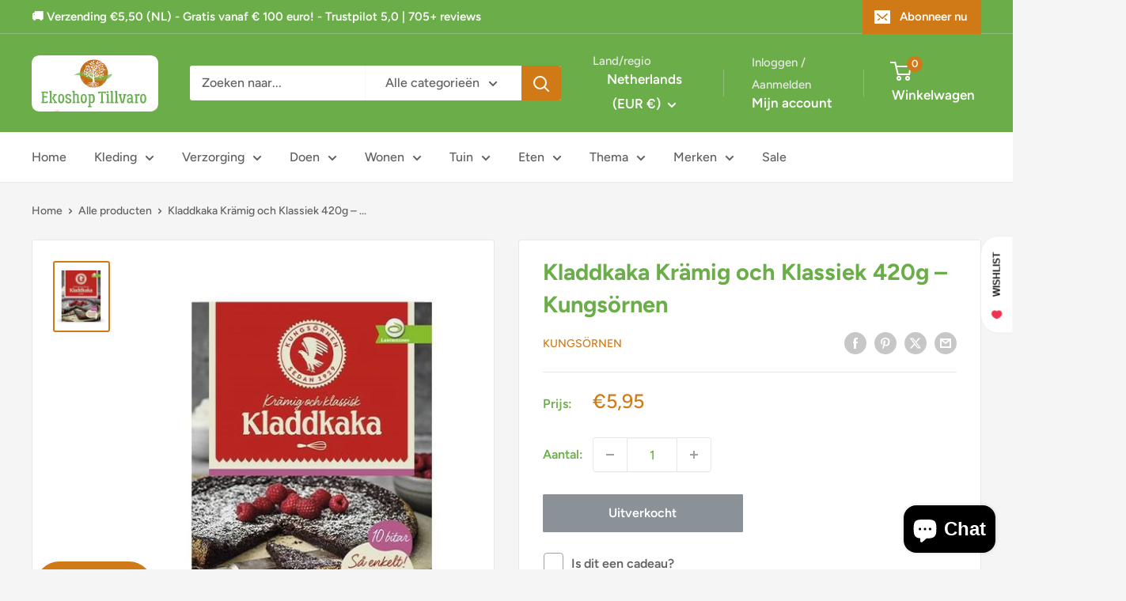

--- FILE ---
content_type: text/html; charset=utf-8
request_url: https://ekoshoptillvaro.nl/products/kladdkaka-kramig-och-klassiek-420g-kungsornen
body_size: 91353
content:
<!doctype html>

<html class="no-js" lang="en">

  <head>
    <meta charset="utf-8">
    <meta name="viewport" content="width=device-width, initial-scale=1.0, height=device-height, minimum-scale=1.0, maximum-scale=1.0">
    <meta name="theme-color" content="#cf7a16">

    <title>Kladdkaka Krämig och Klassiek 420g – Kungsörnen</title><meta name="description" content="Hjortronsylt is jam van de goudgele vruchten van de bergbraam (of kruipbraam, gele bosbraam, veenbraam). Ook wel het bosgoud of het goud van het Noorden genoemd. Wanneer de vruchten rijp zijn, dan hebben ze een goudgele kleur."><link rel="canonical" href="https://ekoshoptillvaro.nl/products/kladdkaka-kramig-och-klassiek-420g-kungsornen"><link rel="preload" as="style" href="//ekoshoptillvaro.nl/cdn/shop/t/11/assets/theme.css?v=145096456272456570681719600525">
    <link rel="preload" as="script" href="//ekoshoptillvaro.nl/cdn/shop/t/11/assets/theme.js?v=44739629698048602511719600525">
    <link rel="preconnect" href="https://cdn.shopify.com">
    <link rel="preconnect" href="https://fonts.shopifycdn.com">
    <link rel="dns-prefetch" href="https://productreviews.shopifycdn.com">
    <link rel="dns-prefetch" href="https://ajax.googleapis.com">
    <link rel="dns-prefetch" href="https://maps.googleapis.com">
    <link rel="dns-prefetch" href="https://maps.gstatic.com">

    <meta property="og:type" content="product">
  <meta property="og:title" content="Kladdkaka Krämig och Klassiek 420g – Kungsörnen"><meta property="og:image" content="http://ekoshoptillvaro.nl/cdn/shop/products/kungsornen-kladdkaka-20212.jpg?v=1669911516">
    <meta property="og:image:secure_url" content="https://ekoshoptillvaro.nl/cdn/shop/products/kungsornen-kladdkaka-20212.jpg?v=1669911516">
    <meta property="og:image:width" content="448">
    <meta property="og:image:height" content="571"><meta property="product:price:amount" content="5,95">
  <meta property="product:price:currency" content="EUR"><meta property="og:description" content="Hjortronsylt is jam van de goudgele vruchten van de bergbraam (of kruipbraam, gele bosbraam, veenbraam). Ook wel het bosgoud of het goud van het Noorden genoemd. Wanneer de vruchten rijp zijn, dan hebben ze een goudgele kleur."><meta property="og:url" content="https://ekoshoptillvaro.nl/products/kladdkaka-kramig-och-klassiek-420g-kungsornen">
<meta property="og:site_name" content="Ekoshop Tillvaro"><meta name="twitter:card" content="summary"><meta name="twitter:title" content="Kladdkaka Krämig och Klassiek 420g – Kungsörnen">
  <meta name="twitter:description" content="De bekende romige chocoladetaart uit Zweden!  
Heerlijke chewy cake met chocoladesmaak. Voeg gewoon eieren, boter en water toe aan de plakkerige cakemix en je hebt een heerlijk smakelijke zelfgemaakte cake - zo snel en gemakkelijk!
Voeg slechts 125 g boter (of vet naar keuze), 1 ei en 0,5 dl water toe, bak in de oven gedurende ongeveer 20 minuten op 200 °C.
Inhoud: 420 gram
Ingrediënten: Suiker, tarwemeel, cacao 10%, aardappelzetmeel, zout, bakpoeder (E 450, natriumbicarbonaat), vanilline, tarwemoutmeel.
Allergie: gluten. Kan sporen van amandelen bevatten.
Bewaren: Droog, niet boven normale kamertemperatuur en gescheiden van goederen met een sterke geur.
Voedingswaarden (per 100 g):

Energie kJ 1850
Energiekcal 440
Vet g 20

waarvan verzadigd vet g 12


Koolhydraten g 60

waarvan suikers g 47


Eiwit g 4,5
Zout g 0,7
">
  <meta name="twitter:image" content="https://ekoshoptillvaro.nl/cdn/shop/products/kungsornen-kladdkaka-20212_600x600_crop_center.jpg?v=1669911516">
    <link rel="preload" href="//ekoshoptillvaro.nl/cdn/fonts/figtree/figtree_n7.2fd9bfe01586148e644724096c9d75e8c7a90e55.woff2" as="font" type="font/woff2" crossorigin><link rel="preload" href="//ekoshoptillvaro.nl/cdn/fonts/figtree/figtree_n5.3b6b7df38aa5986536945796e1f947445832047c.woff2" as="font" type="font/woff2" crossorigin><style>
  @font-face {
  font-family: Figtree;
  font-weight: 700;
  font-style: normal;
  font-display: swap;
  src: url("//ekoshoptillvaro.nl/cdn/fonts/figtree/figtree_n7.2fd9bfe01586148e644724096c9d75e8c7a90e55.woff2") format("woff2"),
       url("//ekoshoptillvaro.nl/cdn/fonts/figtree/figtree_n7.ea05de92d862f9594794ab281c4c3a67501ef5fc.woff") format("woff");
}

  @font-face {
  font-family: Figtree;
  font-weight: 500;
  font-style: normal;
  font-display: swap;
  src: url("//ekoshoptillvaro.nl/cdn/fonts/figtree/figtree_n5.3b6b7df38aa5986536945796e1f947445832047c.woff2") format("woff2"),
       url("//ekoshoptillvaro.nl/cdn/fonts/figtree/figtree_n5.f26bf6dcae278b0ed902605f6605fa3338e81dab.woff") format("woff");
}

@font-face {
  font-family: Figtree;
  font-weight: 600;
  font-style: normal;
  font-display: swap;
  src: url("//ekoshoptillvaro.nl/cdn/fonts/figtree/figtree_n6.9d1ea52bb49a0a86cfd1b0383d00f83d3fcc14de.woff2") format("woff2"),
       url("//ekoshoptillvaro.nl/cdn/fonts/figtree/figtree_n6.f0fcdea525a0e47b2ae4ab645832a8e8a96d31d3.woff") format("woff");
}

@font-face {
  font-family: Figtree;
  font-weight: 700;
  font-style: italic;
  font-display: swap;
  src: url("//ekoshoptillvaro.nl/cdn/fonts/figtree/figtree_i7.06add7096a6f2ab742e09ec7e498115904eda1fe.woff2") format("woff2"),
       url("//ekoshoptillvaro.nl/cdn/fonts/figtree/figtree_i7.ee584b5fcaccdbb5518c0228158941f8df81b101.woff") format("woff");
}


  @font-face {
  font-family: Figtree;
  font-weight: 700;
  font-style: normal;
  font-display: swap;
  src: url("//ekoshoptillvaro.nl/cdn/fonts/figtree/figtree_n7.2fd9bfe01586148e644724096c9d75e8c7a90e55.woff2") format("woff2"),
       url("//ekoshoptillvaro.nl/cdn/fonts/figtree/figtree_n7.ea05de92d862f9594794ab281c4c3a67501ef5fc.woff") format("woff");
}

  @font-face {
  font-family: Figtree;
  font-weight: 500;
  font-style: italic;
  font-display: swap;
  src: url("//ekoshoptillvaro.nl/cdn/fonts/figtree/figtree_i5.969396f679a62854cf82dbf67acc5721e41351f0.woff2") format("woff2"),
       url("//ekoshoptillvaro.nl/cdn/fonts/figtree/figtree_i5.93bc1cad6c73ca9815f9777c49176dfc9d2890dd.woff") format("woff");
}

  @font-face {
  font-family: Figtree;
  font-weight: 700;
  font-style: italic;
  font-display: swap;
  src: url("//ekoshoptillvaro.nl/cdn/fonts/figtree/figtree_i7.06add7096a6f2ab742e09ec7e498115904eda1fe.woff2") format("woff2"),
       url("//ekoshoptillvaro.nl/cdn/fonts/figtree/figtree_i7.ee584b5fcaccdbb5518c0228158941f8df81b101.woff") format("woff");
}


  :root {
    --default-text-font-size : 15px;
    --base-text-font-size    : 16px;
    --heading-font-family    : Figtree, sans-serif;
    --heading-font-weight    : 700;
    --heading-font-style     : normal;
    --text-font-family       : Figtree, sans-serif;
    --text-font-weight       : 500;
    --text-font-style        : normal;
    --text-font-bolder-weight: 600;
    --text-link-decoration   : underline;

    --text-color               : #616161;
    --text-color-rgb           : 97, 97, 97;
    --heading-color            : #6bad49;
    --border-color             : #e8e8e8;
    --border-color-rgb         : 232, 232, 232;
    --form-border-color        : #dbdbdb;
    --accent-color             : #cf7a16;
    --accent-color-rgb         : 207, 122, 22;
    --link-color               : #cf7a16;
    --link-color-hover         : #8a510f;
    --background               : #f5f5f5;
    --secondary-background     : #ffffff;
    --secondary-background-rgb : 255, 255, 255;
    --accent-background        : rgba(207, 122, 22, 0.08);

    --input-background: #ffffff;

    --error-color       : #cf7a16;
    --error-background  : rgba(207, 122, 22, 0.07);
    --success-color     : #1c7b36;
    --success-background: rgba(28, 123, 54, 0.11);

    --primary-button-background      : #cf7a16;
    --primary-button-background-rgb  : 207, 122, 22;
    --primary-button-text-color      : #ffffff;
    --secondary-button-background    : #222021;
    --secondary-button-background-rgb: 34, 32, 33;
    --secondary-button-text-color    : #ffffff;

    --header-background      : #6bad49;
    --header-text-color      : #ffffff;
    --header-light-text-color: #e8e8e8;
    --header-border-color    : rgba(232, 232, 232, 0.3);
    --header-accent-color    : #cf7a16;

    --footer-background-color:    #6bad49;
    --footer-heading-text-color:  #ffffff;
    --footer-body-text-color:     #ffffff;
    --footer-body-text-color-rgb: 255, 255, 255;
    --footer-accent-color:        #cf7a16;
    --footer-accent-color-rgb:    207, 122, 22;
    --footer-border:              none;
    
    --flickity-arrow-color: #b5b5b5;--product-on-sale-accent           : #cf0e0e;
    --product-on-sale-accent-rgb       : 207, 14, 14;
    --product-on-sale-color            : #ffffff;
    --product-in-stock-color           : #1c7b36;
    --product-low-stock-color          : #cf0e0e;
    --product-sold-out-color           : #8a9297;
    --product-custom-label-1-background: #3f6ab1;
    --product-custom-label-1-color     : #ffffff;
    --product-custom-label-2-background: #8a44ae;
    --product-custom-label-2-color     : #ffffff;
    --product-review-star-color        : #ffbd00;

    --mobile-container-gutter : 20px;
    --desktop-container-gutter: 40px;

    /* Shopify related variables */
    --payment-terms-background-color: #f5f5f5;
  }
</style>

<script>
  // IE11 does not have support for CSS variables, so we have to polyfill them
  if (!(((window || {}).CSS || {}).supports && window.CSS.supports('(--a: 0)'))) {
    const script = document.createElement('script');
    script.type = 'text/javascript';
    script.src = 'https://cdn.jsdelivr.net/npm/css-vars-ponyfill@2';
    script.onload = function() {
      cssVars({});
    };

    document.getElementsByTagName('head')[0].appendChild(script);
  }
</script>


    <script>window.performance && window.performance.mark && window.performance.mark('shopify.content_for_header.start');</script><meta name="google-site-verification" content="jcC5be2i4AiWgBQjlI7PrzYS6WDfu59_DQt9mox6EJ8">
<meta name="facebook-domain-verification" content="a68v5bbpf4abuu1uggyxob05xgtnvm">
<meta name="facebook-domain-verification" content="dm1e97hwoytu6uyjpvoywajq80bct0">
<meta id="shopify-digital-wallet" name="shopify-digital-wallet" content="/8567586895/digital_wallets/dialog">
<meta name="shopify-checkout-api-token" content="d78b5e7a937bb334cf6246b95592e2a6">
<meta id="in-context-paypal-metadata" data-shop-id="8567586895" data-venmo-supported="false" data-environment="production" data-locale="en_US" data-paypal-v4="true" data-currency="EUR">
<link rel="alternate" type="application/json+oembed" href="https://ekoshoptillvaro.nl/products/kladdkaka-kramig-och-klassiek-420g-kungsornen.oembed">
<script async="async" src="/checkouts/internal/preloads.js?locale=en-NL"></script>
<script id="shopify-features" type="application/json">{"accessToken":"d78b5e7a937bb334cf6246b95592e2a6","betas":["rich-media-storefront-analytics"],"domain":"ekoshoptillvaro.nl","predictiveSearch":true,"shopId":8567586895,"locale":"en"}</script>
<script>var Shopify = Shopify || {};
Shopify.shop = "ekoshop-tillvaro.myshopify.com";
Shopify.locale = "en";
Shopify.currency = {"active":"EUR","rate":"1.0"};
Shopify.country = "NL";
Shopify.theme = {"name":"Bijgewerkte kopie van Warehouse","id":163723870554,"schema_name":"Warehouse","schema_version":"5.2.0","theme_store_id":871,"role":"main"};
Shopify.theme.handle = "null";
Shopify.theme.style = {"id":null,"handle":null};
Shopify.cdnHost = "ekoshoptillvaro.nl/cdn";
Shopify.routes = Shopify.routes || {};
Shopify.routes.root = "/";</script>
<script type="module">!function(o){(o.Shopify=o.Shopify||{}).modules=!0}(window);</script>
<script>!function(o){function n(){var o=[];function n(){o.push(Array.prototype.slice.apply(arguments))}return n.q=o,n}var t=o.Shopify=o.Shopify||{};t.loadFeatures=n(),t.autoloadFeatures=n()}(window);</script>
<script id="shop-js-analytics" type="application/json">{"pageType":"product"}</script>
<script defer="defer" async type="module" src="//ekoshoptillvaro.nl/cdn/shopifycloud/shop-js/modules/v2/client.init-shop-cart-sync_BN7fPSNr.en.esm.js"></script>
<script defer="defer" async type="module" src="//ekoshoptillvaro.nl/cdn/shopifycloud/shop-js/modules/v2/chunk.common_Cbph3Kss.esm.js"></script>
<script defer="defer" async type="module" src="//ekoshoptillvaro.nl/cdn/shopifycloud/shop-js/modules/v2/chunk.modal_DKumMAJ1.esm.js"></script>
<script type="module">
  await import("//ekoshoptillvaro.nl/cdn/shopifycloud/shop-js/modules/v2/client.init-shop-cart-sync_BN7fPSNr.en.esm.js");
await import("//ekoshoptillvaro.nl/cdn/shopifycloud/shop-js/modules/v2/chunk.common_Cbph3Kss.esm.js");
await import("//ekoshoptillvaro.nl/cdn/shopifycloud/shop-js/modules/v2/chunk.modal_DKumMAJ1.esm.js");

  window.Shopify.SignInWithShop?.initShopCartSync?.({"fedCMEnabled":true,"windoidEnabled":true});

</script>
<script>(function() {
  var isLoaded = false;
  function asyncLoad() {
    if (isLoaded) return;
    isLoaded = true;
    var urls = ["https:\/\/ecommplugins-scripts.trustpilot.com\/v2.1\/js\/header.min.js?settings=eyJrZXkiOiJyMXBveGdoWnlyb2NxVFRjIiwicyI6Im5vbmUifQ==\u0026v=2.5\u0026shop=ekoshop-tillvaro.myshopify.com","https:\/\/ecommplugins-trustboxsettings.trustpilot.com\/ekoshop-tillvaro.myshopify.com.js?settings=1677935367493\u0026shop=ekoshop-tillvaro.myshopify.com","https:\/\/widget.trustpilot.com\/bootstrap\/v5\/tp.widget.sync.bootstrap.min.js?shop=ekoshop-tillvaro.myshopify.com","https:\/\/dashboard.mailerlite.com\/shopify\/3245\/314883?shop=ekoshop-tillvaro.myshopify.com"];
    for (var i = 0; i < urls.length; i++) {
      var s = document.createElement('script');
      s.type = 'text/javascript';
      s.async = true;
      s.src = urls[i];
      var x = document.getElementsByTagName('script')[0];
      x.parentNode.insertBefore(s, x);
    }
  };
  if(window.attachEvent) {
    window.attachEvent('onload', asyncLoad);
  } else {
    window.addEventListener('load', asyncLoad, false);
  }
})();</script>
<script id="__st">var __st={"a":8567586895,"offset":3600,"reqid":"4d833384-d871-46b1-9936-f1a610fff7a4-1769802593","pageurl":"ekoshoptillvaro.nl\/products\/kladdkaka-kramig-och-klassiek-420g-kungsornen","u":"85585784531c","p":"product","rtyp":"product","rid":7959456612604};</script>
<script>window.ShopifyPaypalV4VisibilityTracking = true;</script>
<script id="captcha-bootstrap">!function(){'use strict';const t='contact',e='account',n='new_comment',o=[[t,t],['blogs',n],['comments',n],[t,'customer']],c=[[e,'customer_login'],[e,'guest_login'],[e,'recover_customer_password'],[e,'create_customer']],r=t=>t.map((([t,e])=>`form[action*='/${t}']:not([data-nocaptcha='true']) input[name='form_type'][value='${e}']`)).join(','),a=t=>()=>t?[...document.querySelectorAll(t)].map((t=>t.form)):[];function s(){const t=[...o],e=r(t);return a(e)}const i='password',u='form_key',d=['recaptcha-v3-token','g-recaptcha-response','h-captcha-response',i],f=()=>{try{return window.sessionStorage}catch{return}},m='__shopify_v',_=t=>t.elements[u];function p(t,e,n=!1){try{const o=window.sessionStorage,c=JSON.parse(o.getItem(e)),{data:r}=function(t){const{data:e,action:n}=t;return t[m]||n?{data:e,action:n}:{data:t,action:n}}(c);for(const[e,n]of Object.entries(r))t.elements[e]&&(t.elements[e].value=n);n&&o.removeItem(e)}catch(o){console.error('form repopulation failed',{error:o})}}const l='form_type',E='cptcha';function T(t){t.dataset[E]=!0}const w=window,h=w.document,L='Shopify',v='ce_forms',y='captcha';let A=!1;((t,e)=>{const n=(g='f06e6c50-85a8-45c8-87d0-21a2b65856fe',I='https://cdn.shopify.com/shopifycloud/storefront-forms-hcaptcha/ce_storefront_forms_captcha_hcaptcha.v1.5.2.iife.js',D={infoText:'Protected by hCaptcha',privacyText:'Privacy',termsText:'Terms'},(t,e,n)=>{const o=w[L][v],c=o.bindForm;if(c)return c(t,g,e,D).then(n);var r;o.q.push([[t,g,e,D],n]),r=I,A||(h.body.append(Object.assign(h.createElement('script'),{id:'captcha-provider',async:!0,src:r})),A=!0)});var g,I,D;w[L]=w[L]||{},w[L][v]=w[L][v]||{},w[L][v].q=[],w[L][y]=w[L][y]||{},w[L][y].protect=function(t,e){n(t,void 0,e),T(t)},Object.freeze(w[L][y]),function(t,e,n,w,h,L){const[v,y,A,g]=function(t,e,n){const i=e?o:[],u=t?c:[],d=[...i,...u],f=r(d),m=r(i),_=r(d.filter((([t,e])=>n.includes(e))));return[a(f),a(m),a(_),s()]}(w,h,L),I=t=>{const e=t.target;return e instanceof HTMLFormElement?e:e&&e.form},D=t=>v().includes(t);t.addEventListener('submit',(t=>{const e=I(t);if(!e)return;const n=D(e)&&!e.dataset.hcaptchaBound&&!e.dataset.recaptchaBound,o=_(e),c=g().includes(e)&&(!o||!o.value);(n||c)&&t.preventDefault(),c&&!n&&(function(t){try{if(!f())return;!function(t){const e=f();if(!e)return;const n=_(t);if(!n)return;const o=n.value;o&&e.removeItem(o)}(t);const e=Array.from(Array(32),(()=>Math.random().toString(36)[2])).join('');!function(t,e){_(t)||t.append(Object.assign(document.createElement('input'),{type:'hidden',name:u})),t.elements[u].value=e}(t,e),function(t,e){const n=f();if(!n)return;const o=[...t.querySelectorAll(`input[type='${i}']`)].map((({name:t})=>t)),c=[...d,...o],r={};for(const[a,s]of new FormData(t).entries())c.includes(a)||(r[a]=s);n.setItem(e,JSON.stringify({[m]:1,action:t.action,data:r}))}(t,e)}catch(e){console.error('failed to persist form',e)}}(e),e.submit())}));const S=(t,e)=>{t&&!t.dataset[E]&&(n(t,e.some((e=>e===t))),T(t))};for(const o of['focusin','change'])t.addEventListener(o,(t=>{const e=I(t);D(e)&&S(e,y())}));const B=e.get('form_key'),M=e.get(l),P=B&&M;t.addEventListener('DOMContentLoaded',(()=>{const t=y();if(P)for(const e of t)e.elements[l].value===M&&p(e,B);[...new Set([...A(),...v().filter((t=>'true'===t.dataset.shopifyCaptcha))])].forEach((e=>S(e,t)))}))}(h,new URLSearchParams(w.location.search),n,t,e,['guest_login'])})(!0,!0)}();</script>
<script integrity="sha256-4kQ18oKyAcykRKYeNunJcIwy7WH5gtpwJnB7kiuLZ1E=" data-source-attribution="shopify.loadfeatures" defer="defer" src="//ekoshoptillvaro.nl/cdn/shopifycloud/storefront/assets/storefront/load_feature-a0a9edcb.js" crossorigin="anonymous"></script>
<script data-source-attribution="shopify.dynamic_checkout.dynamic.init">var Shopify=Shopify||{};Shopify.PaymentButton=Shopify.PaymentButton||{isStorefrontPortableWallets:!0,init:function(){window.Shopify.PaymentButton.init=function(){};var t=document.createElement("script");t.src="https://ekoshoptillvaro.nl/cdn/shopifycloud/portable-wallets/latest/portable-wallets.en.js",t.type="module",document.head.appendChild(t)}};
</script>
<script data-source-attribution="shopify.dynamic_checkout.buyer_consent">
  function portableWalletsHideBuyerConsent(e){var t=document.getElementById("shopify-buyer-consent"),n=document.getElementById("shopify-subscription-policy-button");t&&n&&(t.classList.add("hidden"),t.setAttribute("aria-hidden","true"),n.removeEventListener("click",e))}function portableWalletsShowBuyerConsent(e){var t=document.getElementById("shopify-buyer-consent"),n=document.getElementById("shopify-subscription-policy-button");t&&n&&(t.classList.remove("hidden"),t.removeAttribute("aria-hidden"),n.addEventListener("click",e))}window.Shopify?.PaymentButton&&(window.Shopify.PaymentButton.hideBuyerConsent=portableWalletsHideBuyerConsent,window.Shopify.PaymentButton.showBuyerConsent=portableWalletsShowBuyerConsent);
</script>
<script data-source-attribution="shopify.dynamic_checkout.cart.bootstrap">document.addEventListener("DOMContentLoaded",(function(){function t(){return document.querySelector("shopify-accelerated-checkout-cart, shopify-accelerated-checkout")}if(t())Shopify.PaymentButton.init();else{new MutationObserver((function(e,n){t()&&(Shopify.PaymentButton.init(),n.disconnect())})).observe(document.body,{childList:!0,subtree:!0})}}));
</script>
<link id="shopify-accelerated-checkout-styles" rel="stylesheet" media="screen" href="https://ekoshoptillvaro.nl/cdn/shopifycloud/portable-wallets/latest/accelerated-checkout-backwards-compat.css" crossorigin="anonymous">
<style id="shopify-accelerated-checkout-cart">
        #shopify-buyer-consent {
  margin-top: 1em;
  display: inline-block;
  width: 100%;
}

#shopify-buyer-consent.hidden {
  display: none;
}

#shopify-subscription-policy-button {
  background: none;
  border: none;
  padding: 0;
  text-decoration: underline;
  font-size: inherit;
  cursor: pointer;
}

#shopify-subscription-policy-button::before {
  box-shadow: none;
}

      </style>

<script>window.performance && window.performance.mark && window.performance.mark('shopify.content_for_header.end');</script>

    <link rel="stylesheet" href="//ekoshoptillvaro.nl/cdn/shop/t/11/assets/theme.css?v=145096456272456570681719600525">

    <script type="application/ld+json">{"@context":"http:\/\/schema.org\/","@id":"\/products\/kladdkaka-kramig-och-klassiek-420g-kungsornen#product","@type":"Product","brand":{"@type":"Brand","name":"Kungsörnen"},"category":"Bakmix","description":"De bekende romige chocoladetaart uit Zweden!  \nHeerlijke chewy cake met chocoladesmaak. Voeg gewoon eieren, boter en water toe aan de plakkerige cakemix en je hebt een heerlijk smakelijke zelfgemaakte cake - zo snel en gemakkelijk!\nVoeg slechts 125 g boter (of vet naar keuze), 1 ei en 0,5 dl water toe, bak in de oven gedurende ongeveer 20 minuten op 200 °C.\nInhoud: 420 gram\nIngrediënten: Suiker, tarwemeel, cacao 10%, aardappelzetmeel, zout, bakpoeder (E 450, natriumbicarbonaat), vanilline, tarwemoutmeel.\nAllergie: gluten. Kan sporen van amandelen bevatten.\nBewaren: Droog, niet boven normale kamertemperatuur en gescheiden van goederen met een sterke geur.\nVoedingswaarden (per 100 g):\n\nEnergie kJ 1850\nEnergiekcal 440\nVet g 20\n\nwaarvan verzadigd vet g 12\n\n\nKoolhydraten g 60\n\nwaarvan suikers g 47\n\n\nEiwit g 4,5\nZout g 0,7\n","image":"https:\/\/ekoshoptillvaro.nl\/cdn\/shop\/products\/kungsornen-kladdkaka-20212.jpg?v=1669911516\u0026width=1920","name":"Kladdkaka Krämig och Klassiek 420g – Kungsörnen","offers":{"@id":"\/products\/kladdkaka-kramig-och-klassiek-420g-kungsornen?variant=44028001059068#offer","@type":"Offer","availability":"http:\/\/schema.org\/OutOfStock","price":"5.95","priceCurrency":"EUR","url":"https:\/\/ekoshoptillvaro.nl\/products\/kladdkaka-kramig-och-klassiek-420g-kungsornen?variant=44028001059068"},"url":"https:\/\/ekoshoptillvaro.nl\/products\/kladdkaka-kramig-och-klassiek-420g-kungsornen"}</script><script type="application/ld+json">
  {
    "@context": "https://schema.org",
    "@type": "BreadcrumbList",
    "itemListElement": [{
        "@type": "ListItem",
        "position": 1,
        "name": "Home",
        "item": "https://ekoshoptillvaro.nl"
      },{
            "@type": "ListItem",
            "position": 2,
            "name": "Kladdkaka Krämig och Klassiek 420g – Kungsörnen",
            "item": "https://ekoshoptillvaro.nl/products/kladdkaka-kramig-och-klassiek-420g-kungsornen"
          }]
  }
</script>

    <script>
      // This allows to expose several variables to the global scope, to be used in scripts
      window.theme = {
        pageType: "product",
        cartCount: 0,
        moneyFormat: "€{{amount_with_comma_separator}}",
        moneyWithCurrencyFormat: "€{{amount_with_comma_separator}} EUR",
        currencyCodeEnabled: false,
        showDiscount: true,
        discountMode: "percentage",
        cartType: "drawer"
      };

      window.routes = {
        rootUrl: "\/",
        rootUrlWithoutSlash: '',
        cartUrl: "\/cart",
        cartAddUrl: "\/cart\/add",
        cartChangeUrl: "\/cart\/change",
        searchUrl: "\/search",
        productRecommendationsUrl: "\/recommendations\/products"
      };

      window.languages = {
        productRegularPrice: "Normale prijs",
        productSalePrice: "Actieprijs",
        collectionOnSaleLabel: "Bespaar {{savings}}",
        productFormUnavailable: "Niet beschikbaar",
        productFormAddToCart: "Toevoegen aan winkelwagen",
        productFormPreOrder: "Pre-order",
        productFormSoldOut: "Uitverkocht",
        productAdded: "Toegevoegd aan je winkelwagen",
        productAddedShort: "Toegevoegd!",
        shippingEstimatorNoResults: "Er is geen verzending gevonden voor jouw adres",
        shippingEstimatorOneResult: "Er geldt één verzendtarief voor jouw adres:",
        shippingEstimatorMultipleResults: "Er gelden {{count}} verzendkosten voor jouw adres:",
        shippingEstimatorErrors: "Er zijn enkele fouten:"
      };

      document.documentElement.className = document.documentElement.className.replace('no-js', 'js');
    </script><script src="//ekoshoptillvaro.nl/cdn/shop/t/11/assets/theme.js?v=44739629698048602511719600525" defer></script>
    <script src="//ekoshoptillvaro.nl/cdn/shop/t/11/assets/custom.js?v=102476495355921946141719600525" defer></script><script>
        (function () {
          window.onpageshow = function() {
            // We force re-freshing the cart content onpageshow, as most browsers will serve a cache copy when hitting the
            // back button, which cause staled data
            document.documentElement.dispatchEvent(new CustomEvent('cart:refresh', {
              bubbles: true,
              detail: {scrollToTop: false}
            }));
          };
        })();
      </script><script type="text/javascript">
    (function(c,l,a,r,i,t,y){
        c[a]=c[a]||function(){(c[a].q=c[a].q||[]).push(arguments)};
        t=l.createElement(r);t.async=1;t.src="https://www.clarity.ms/tag/"+i;
        y=l.getElementsByTagName(r)[0];y.parentNode.insertBefore(t,y);
    })(window, document, "clarity", "script", "qfjtw4xj0m");
</script>
  <!-- BEGIN app block: shopify://apps/consentmo-gdpr/blocks/gdpr_cookie_consent/4fbe573f-a377-4fea-9801-3ee0858cae41 -->


<!-- END app block --><!-- BEGIN app block: shopify://apps/kaching-bundles/blocks/app-embed-block/6c637362-a106-4a32-94ac-94dcfd68cdb8 -->
<!-- Kaching Bundles App Embed -->

<!-- BEGIN app snippet: app-embed-content --><script>
  // Prevent duplicate initialization if both app embeds are enabled
  if (window.kachingBundlesAppEmbedLoaded) {
    console.warn('[Kaching Bundles] Multiple app embed blocks detected. Please disable one of them. Skipping duplicate initialization.');
  } else {
    window.kachingBundlesAppEmbedLoaded = true;
    window.kachingBundlesEnabled = true;
    window.kachingBundlesInitialized = false;

    // Allow calling kachingBundlesInitialize before the script is loaded
    (() => {
      let shouldInitialize = false;
      let realInitialize = null;

      window.kachingBundlesInitialize = () => {
        if (realInitialize) {
          realInitialize();
        } else {
          shouldInitialize = true;
        }
      };

      Object.defineProperty(window, '__kachingBundlesInitializeInternal', {
        set(fn) {
          realInitialize = fn;
          if (shouldInitialize) {
            shouldInitialize = false;
            fn();
          }
        },
        get() {
          return realInitialize;
        }
      });
    })();
  }
</script>

<script id="kaching-bundles-config" type="application/json">
  

  {
    "shopifyDomain": "ekoshop-tillvaro.myshopify.com",
    "moneyFormat": "€{{amount_with_comma_separator}}",
    "locale": "en",
    "liquidLocale": "en",
    "country": "NL",
    "currencyRate": 1,
    "marketId": 209486076,
    "productId": 7959456612604,
    "storefrontAccessToken": "6ff919794f196b21032e5a7f119a59fc",
    "accessScopes": ["unauthenticated_read_product_listings","unauthenticated_read_selling_plans"],
    "customApiHost": null,
    "keepQuantityInput": false,
    "ignoreDeselect": false,
    "ignoreUnitPrice": false,
    "requireCustomerLogin": false,
    "abTestsRunning": false,
    "webPixel": true,
    "b2bCustomer": false,
    "isLoggedIn": false,
    "isDeprecatedAppEmbed": false,
    "preview": false,
    "defaultTranslations": {
      "system.out_of_stock": "There\u0026#39;s not enough items in our stock, please select smaller bundle.",
      "system.invalid_variant": "Sorry, this is not currently available.",
      "system.unavailable_option_value": "Unavailable"
    },
    "customSelectors": {
      "quantity": null,
      "addToCartButton": null,
      "variantPicker": null,
      "price": null,
      "priceCompare": null
    },
    "shopCustomStyles": "",
    "featureFlags": {"native_swatches_disabled":false,"remove_variant_change_delay":false,"legacy_saved_percentage":false,"initialize_with_form_variant":true,"disable_variant_option_sync":false,"deselected_subscription_fix":false,"remove_bar_property":false}

  }
</script>



<link rel="modulepreload" href="https://cdn.shopify.com/extensions/019c0efe-7829-7db4-a285-d25e73708898/kaching-bundles-1573/assets/kaching-bundles.js" crossorigin="anonymous" fetchpriority="high">
<script type="module" src="https://cdn.shopify.com/extensions/019c0efe-7829-7db4-a285-d25e73708898/kaching-bundles-1573/assets/loader.js" crossorigin="anonymous" fetchpriority="high"></script>
<link rel="stylesheet" href="https://cdn.shopify.com/extensions/019c0efe-7829-7db4-a285-d25e73708898/kaching-bundles-1573/assets/kaching-bundles.css" media="print" onload="this.media='all'" fetchpriority="high">

<style>
  .kaching-bundles__block {
    display: none;
  }

  .kaching-bundles-sticky-atc {
    display: none;
  }
</style>

<!-- BEGIN app snippet: product -->
  <script class="kaching-bundles-product" data-product-id="7959456612604" data-main="true" type="application/json">
    {
      "id": 7959456612604,
      "handle": "kladdkaka-kramig-och-klassiek-420g-kungsornen",
      "url": "\/products\/kladdkaka-kramig-och-klassiek-420g-kungsornen",
      "availableForSale": false,
      "title": "Kladdkaka Krämig och Klassiek 420g – Kungsörnen",
      "image": "\/\/ekoshoptillvaro.nl\/cdn\/shop\/products\/kungsornen-kladdkaka-20212.jpg?height=200\u0026v=1669911516",
      "collectionIds": [405433843964,405146599676,88451907663,405124055292,263169474639,639608979802,623658139994,88607686735],
      "options": [
        
          {
            "defaultName": "Title",
            "name": "Title",
            "position": 1,
            "optionValues": [
              
                {
                  "id": 184461394266,
                  "defaultName": "Default Title",
                  "name": "Default Title",
                  "swatch": {
                    "color": null,
                    "image": null
                  }
                }
              
            ]
          }
        
      ],
      "selectedVariantId": 44028001059068,
      "variants": [
        
          {
            "id": 44028001059068,
            "availableForSale": false,
            "price": 595,
            "compareAtPrice": null,
            "options": ["Default Title"],
            "imageId": null,
            "image": null,
            "inventoryManagement": "shopify",
            "inventoryPolicy": "deny",
            "inventoryQuantity": 0,
            "unitPriceQuantityValue": null,
            "unitPriceQuantityUnit": null,
            "unitPriceReferenceValue": null,
            "unitPriceReferenceUnit": null,
            "sellingPlans": [
              
            ]
          }
        
      ],
      "requiresSellingPlan": false,
      "sellingPlans": [
        
      ],
      "isNativeBundle": null,
      "metafields": {
        "text": null,
        "text2": null,
        "text3": null,
        "text4": null
      },
      "legacyMetafields": {
        "kaching_bundles": {
          "text": null,
          "text2": null
        }
      }
    }
  </script>

<!-- END app snippet --><!-- BEGIN app snippet: deal_blocks -->
  

  

  

  

  
    <script class="kaching-bundles-deal-block-settings" data-product-id="7959456612604" type="application/json"></script>
  

  

<!-- END app snippet -->


<!-- END app snippet -->

<!-- Kaching Bundles App Embed End -->


<!-- END app block --><!-- BEGIN app block: shopify://apps/gempages-builder/blocks/embed-gp-script-head/20b379d4-1b20-474c-a6ca-665c331919f3 -->














<!-- END app block --><script src="https://cdn.shopify.com/extensions/e8878072-2f6b-4e89-8082-94b04320908d/inbox-1254/assets/inbox-chat-loader.js" type="text/javascript" defer="defer"></script>
<script src="https://cdn.shopify.com/extensions/019c02bc-5e4f-7a56-94e4-efcddd1df159/avada-app-149/assets/chatty.js" type="text/javascript" defer="defer"></script>
<script src="https://cdn.shopify.com/extensions/019c0f34-b0c2-78b5-b4b0-899f0a45188a/consentmo-gdpr-616/assets/consentmo_cookie_consent.js" type="text/javascript" defer="defer"></script>
<script src="https://cdn.shopify.com/extensions/c576313f-40d4-45e2-8a86-ae7e2b9a30c3/giftlab-28/assets/giftLabLogicv1.js" type="text/javascript" defer="defer"></script>
<link href="https://cdn.shopify.com/extensions/c576313f-40d4-45e2-8a86-ae7e2b9a30c3/giftlab-28/assets/giftLabv1.css" rel="stylesheet" type="text/css" media="all">
<link href="https://monorail-edge.shopifysvc.com" rel="dns-prefetch">
<script>(function(){if ("sendBeacon" in navigator && "performance" in window) {try {var session_token_from_headers = performance.getEntriesByType('navigation')[0].serverTiming.find(x => x.name == '_s').description;} catch {var session_token_from_headers = undefined;}var session_cookie_matches = document.cookie.match(/_shopify_s=([^;]*)/);var session_token_from_cookie = session_cookie_matches && session_cookie_matches.length === 2 ? session_cookie_matches[1] : "";var session_token = session_token_from_headers || session_token_from_cookie || "";function handle_abandonment_event(e) {var entries = performance.getEntries().filter(function(entry) {return /monorail-edge.shopifysvc.com/.test(entry.name);});if (!window.abandonment_tracked && entries.length === 0) {window.abandonment_tracked = true;var currentMs = Date.now();var navigation_start = performance.timing.navigationStart;var payload = {shop_id: 8567586895,url: window.location.href,navigation_start,duration: currentMs - navigation_start,session_token,page_type: "product"};window.navigator.sendBeacon("https://monorail-edge.shopifysvc.com/v1/produce", JSON.stringify({schema_id: "online_store_buyer_site_abandonment/1.1",payload: payload,metadata: {event_created_at_ms: currentMs,event_sent_at_ms: currentMs}}));}}window.addEventListener('pagehide', handle_abandonment_event);}}());</script>
<script id="web-pixels-manager-setup">(function e(e,d,r,n,o){if(void 0===o&&(o={}),!Boolean(null===(a=null===(i=window.Shopify)||void 0===i?void 0:i.analytics)||void 0===a?void 0:a.replayQueue)){var i,a;window.Shopify=window.Shopify||{};var t=window.Shopify;t.analytics=t.analytics||{};var s=t.analytics;s.replayQueue=[],s.publish=function(e,d,r){return s.replayQueue.push([e,d,r]),!0};try{self.performance.mark("wpm:start")}catch(e){}var l=function(){var e={modern:/Edge?\/(1{2}[4-9]|1[2-9]\d|[2-9]\d{2}|\d{4,})\.\d+(\.\d+|)|Firefox\/(1{2}[4-9]|1[2-9]\d|[2-9]\d{2}|\d{4,})\.\d+(\.\d+|)|Chrom(ium|e)\/(9{2}|\d{3,})\.\d+(\.\d+|)|(Maci|X1{2}).+ Version\/(15\.\d+|(1[6-9]|[2-9]\d|\d{3,})\.\d+)([,.]\d+|)( \(\w+\)|)( Mobile\/\w+|) Safari\/|Chrome.+OPR\/(9{2}|\d{3,})\.\d+\.\d+|(CPU[ +]OS|iPhone[ +]OS|CPU[ +]iPhone|CPU IPhone OS|CPU iPad OS)[ +]+(15[._]\d+|(1[6-9]|[2-9]\d|\d{3,})[._]\d+)([._]\d+|)|Android:?[ /-](13[3-9]|1[4-9]\d|[2-9]\d{2}|\d{4,})(\.\d+|)(\.\d+|)|Android.+Firefox\/(13[5-9]|1[4-9]\d|[2-9]\d{2}|\d{4,})\.\d+(\.\d+|)|Android.+Chrom(ium|e)\/(13[3-9]|1[4-9]\d|[2-9]\d{2}|\d{4,})\.\d+(\.\d+|)|SamsungBrowser\/([2-9]\d|\d{3,})\.\d+/,legacy:/Edge?\/(1[6-9]|[2-9]\d|\d{3,})\.\d+(\.\d+|)|Firefox\/(5[4-9]|[6-9]\d|\d{3,})\.\d+(\.\d+|)|Chrom(ium|e)\/(5[1-9]|[6-9]\d|\d{3,})\.\d+(\.\d+|)([\d.]+$|.*Safari\/(?![\d.]+ Edge\/[\d.]+$))|(Maci|X1{2}).+ Version\/(10\.\d+|(1[1-9]|[2-9]\d|\d{3,})\.\d+)([,.]\d+|)( \(\w+\)|)( Mobile\/\w+|) Safari\/|Chrome.+OPR\/(3[89]|[4-9]\d|\d{3,})\.\d+\.\d+|(CPU[ +]OS|iPhone[ +]OS|CPU[ +]iPhone|CPU IPhone OS|CPU iPad OS)[ +]+(10[._]\d+|(1[1-9]|[2-9]\d|\d{3,})[._]\d+)([._]\d+|)|Android:?[ /-](13[3-9]|1[4-9]\d|[2-9]\d{2}|\d{4,})(\.\d+|)(\.\d+|)|Mobile Safari.+OPR\/([89]\d|\d{3,})\.\d+\.\d+|Android.+Firefox\/(13[5-9]|1[4-9]\d|[2-9]\d{2}|\d{4,})\.\d+(\.\d+|)|Android.+Chrom(ium|e)\/(13[3-9]|1[4-9]\d|[2-9]\d{2}|\d{4,})\.\d+(\.\d+|)|Android.+(UC? ?Browser|UCWEB|U3)[ /]?(15\.([5-9]|\d{2,})|(1[6-9]|[2-9]\d|\d{3,})\.\d+)\.\d+|SamsungBrowser\/(5\.\d+|([6-9]|\d{2,})\.\d+)|Android.+MQ{2}Browser\/(14(\.(9|\d{2,})|)|(1[5-9]|[2-9]\d|\d{3,})(\.\d+|))(\.\d+|)|K[Aa][Ii]OS\/(3\.\d+|([4-9]|\d{2,})\.\d+)(\.\d+|)/},d=e.modern,r=e.legacy,n=navigator.userAgent;return n.match(d)?"modern":n.match(r)?"legacy":"unknown"}(),u="modern"===l?"modern":"legacy",c=(null!=n?n:{modern:"",legacy:""})[u],f=function(e){return[e.baseUrl,"/wpm","/b",e.hashVersion,"modern"===e.buildTarget?"m":"l",".js"].join("")}({baseUrl:d,hashVersion:r,buildTarget:u}),m=function(e){var d=e.version,r=e.bundleTarget,n=e.surface,o=e.pageUrl,i=e.monorailEndpoint;return{emit:function(e){var a=e.status,t=e.errorMsg,s=(new Date).getTime(),l=JSON.stringify({metadata:{event_sent_at_ms:s},events:[{schema_id:"web_pixels_manager_load/3.1",payload:{version:d,bundle_target:r,page_url:o,status:a,surface:n,error_msg:t},metadata:{event_created_at_ms:s}}]});if(!i)return console&&console.warn&&console.warn("[Web Pixels Manager] No Monorail endpoint provided, skipping logging."),!1;try{return self.navigator.sendBeacon.bind(self.navigator)(i,l)}catch(e){}var u=new XMLHttpRequest;try{return u.open("POST",i,!0),u.setRequestHeader("Content-Type","text/plain"),u.send(l),!0}catch(e){return console&&console.warn&&console.warn("[Web Pixels Manager] Got an unhandled error while logging to Monorail."),!1}}}}({version:r,bundleTarget:l,surface:e.surface,pageUrl:self.location.href,monorailEndpoint:e.monorailEndpoint});try{o.browserTarget=l,function(e){var d=e.src,r=e.async,n=void 0===r||r,o=e.onload,i=e.onerror,a=e.sri,t=e.scriptDataAttributes,s=void 0===t?{}:t,l=document.createElement("script"),u=document.querySelector("head"),c=document.querySelector("body");if(l.async=n,l.src=d,a&&(l.integrity=a,l.crossOrigin="anonymous"),s)for(var f in s)if(Object.prototype.hasOwnProperty.call(s,f))try{l.dataset[f]=s[f]}catch(e){}if(o&&l.addEventListener("load",o),i&&l.addEventListener("error",i),u)u.appendChild(l);else{if(!c)throw new Error("Did not find a head or body element to append the script");c.appendChild(l)}}({src:f,async:!0,onload:function(){if(!function(){var e,d;return Boolean(null===(d=null===(e=window.Shopify)||void 0===e?void 0:e.analytics)||void 0===d?void 0:d.initialized)}()){var d=window.webPixelsManager.init(e)||void 0;if(d){var r=window.Shopify.analytics;r.replayQueue.forEach((function(e){var r=e[0],n=e[1],o=e[2];d.publishCustomEvent(r,n,o)})),r.replayQueue=[],r.publish=d.publishCustomEvent,r.visitor=d.visitor,r.initialized=!0}}},onerror:function(){return m.emit({status:"failed",errorMsg:"".concat(f," has failed to load")})},sri:function(e){var d=/^sha384-[A-Za-z0-9+/=]+$/;return"string"==typeof e&&d.test(e)}(c)?c:"",scriptDataAttributes:o}),m.emit({status:"loading"})}catch(e){m.emit({status:"failed",errorMsg:(null==e?void 0:e.message)||"Unknown error"})}}})({shopId: 8567586895,storefrontBaseUrl: "https://ekoshoptillvaro.nl",extensionsBaseUrl: "https://extensions.shopifycdn.com/cdn/shopifycloud/web-pixels-manager",monorailEndpoint: "https://monorail-edge.shopifysvc.com/unstable/produce_batch",surface: "storefront-renderer",enabledBetaFlags: ["2dca8a86"],webPixelsConfigList: [{"id":"2516320602","configuration":"{\"shopId\":\"xq6LbxiRmixETVOuom9S\",\"description\":\"Chatty conversion tracking pixel\"}","eventPayloadVersion":"v1","runtimeContext":"STRICT","scriptVersion":"495734445401ff237ce7db6e1f13438c","type":"APP","apiClientId":6641085,"privacyPurposes":["ANALYTICS"],"dataSharingAdjustments":{"protectedCustomerApprovalScopes":["read_customer_address","read_customer_email","read_customer_name","read_customer_personal_data","read_customer_phone"]}},{"id":"2412544346","configuration":"{\"shopifyDomain\":\"ekoshop-tillvaro.myshopify.com\"}","eventPayloadVersion":"v1","runtimeContext":"STRICT","scriptVersion":"9eba9e140ed77b68050995c4baf6bc1d","type":"APP","apiClientId":2935586817,"privacyPurposes":[],"dataSharingAdjustments":{"protectedCustomerApprovalScopes":["read_customer_personal_data"]}},{"id":"958726490","configuration":"{\"config\":\"{\\\"pixel_id\\\":\\\"G-6M16TBXG8V\\\",\\\"target_country\\\":\\\"NL\\\",\\\"gtag_events\\\":[{\\\"type\\\":\\\"search\\\",\\\"action_label\\\":[\\\"G-6M16TBXG8V\\\",\\\"AW-749028041\\\/Hb8mCNDPmJ0BEMmFleUC\\\"]},{\\\"type\\\":\\\"begin_checkout\\\",\\\"action_label\\\":[\\\"G-6M16TBXG8V\\\",\\\"AW-749028041\\\/d2zLCM3PmJ0BEMmFleUC\\\"]},{\\\"type\\\":\\\"view_item\\\",\\\"action_label\\\":[\\\"G-6M16TBXG8V\\\",\\\"AW-749028041\\\/Oh1ACMfPmJ0BEMmFleUC\\\",\\\"MC-S24J14G26S\\\"]},{\\\"type\\\":\\\"purchase\\\",\\\"action_label\\\":[\\\"G-6M16TBXG8V\\\",\\\"AW-749028041\\\/QxOtCMTPmJ0BEMmFleUC\\\",\\\"MC-S24J14G26S\\\"]},{\\\"type\\\":\\\"page_view\\\",\\\"action_label\\\":[\\\"G-6M16TBXG8V\\\",\\\"AW-749028041\\\/QOyFCMHPmJ0BEMmFleUC\\\",\\\"MC-S24J14G26S\\\"]},{\\\"type\\\":\\\"add_payment_info\\\",\\\"action_label\\\":[\\\"G-6M16TBXG8V\\\",\\\"AW-749028041\\\/2Ct4CNPPmJ0BEMmFleUC\\\"]},{\\\"type\\\":\\\"add_to_cart\\\",\\\"action_label\\\":[\\\"G-6M16TBXG8V\\\",\\\"AW-749028041\\\/Dwn6CMrPmJ0BEMmFleUC\\\"]}],\\\"enable_monitoring_mode\\\":false}\"}","eventPayloadVersion":"v1","runtimeContext":"OPEN","scriptVersion":"b2a88bafab3e21179ed38636efcd8a93","type":"APP","apiClientId":1780363,"privacyPurposes":[],"dataSharingAdjustments":{"protectedCustomerApprovalScopes":["read_customer_address","read_customer_email","read_customer_name","read_customer_personal_data","read_customer_phone"]}},{"id":"281608538","configuration":"{\"pixel_id\":\"379261974088695\",\"pixel_type\":\"facebook_pixel\",\"metaapp_system_user_token\":\"-\"}","eventPayloadVersion":"v1","runtimeContext":"OPEN","scriptVersion":"ca16bc87fe92b6042fbaa3acc2fbdaa6","type":"APP","apiClientId":2329312,"privacyPurposes":["ANALYTICS","MARKETING","SALE_OF_DATA"],"dataSharingAdjustments":{"protectedCustomerApprovalScopes":["read_customer_address","read_customer_email","read_customer_name","read_customer_personal_data","read_customer_phone"]}},{"id":"162365786","eventPayloadVersion":"v1","runtimeContext":"LAX","scriptVersion":"1","type":"CUSTOM","privacyPurposes":["MARKETING"],"name":"Meta pixel (migrated)"},{"id":"shopify-app-pixel","configuration":"{}","eventPayloadVersion":"v1","runtimeContext":"STRICT","scriptVersion":"0450","apiClientId":"shopify-pixel","type":"APP","privacyPurposes":["ANALYTICS","MARKETING"]},{"id":"shopify-custom-pixel","eventPayloadVersion":"v1","runtimeContext":"LAX","scriptVersion":"0450","apiClientId":"shopify-pixel","type":"CUSTOM","privacyPurposes":["ANALYTICS","MARKETING"]}],isMerchantRequest: false,initData: {"shop":{"name":"Ekoshop Tillvaro","paymentSettings":{"currencyCode":"EUR"},"myshopifyDomain":"ekoshop-tillvaro.myshopify.com","countryCode":"NL","storefrontUrl":"https:\/\/ekoshoptillvaro.nl"},"customer":null,"cart":null,"checkout":null,"productVariants":[{"price":{"amount":5.95,"currencyCode":"EUR"},"product":{"title":"Kladdkaka Krämig och Klassiek 420g – Kungsörnen","vendor":"Kungsörnen","id":"7959456612604","untranslatedTitle":"Kladdkaka Krämig och Klassiek 420g – Kungsörnen","url":"\/products\/kladdkaka-kramig-och-klassiek-420g-kungsornen","type":"Bakmix"},"id":"44028001059068","image":{"src":"\/\/ekoshoptillvaro.nl\/cdn\/shop\/products\/kungsornen-kladdkaka-20212.jpg?v=1669911516"},"sku":"","title":"Default Title","untranslatedTitle":"Default Title"}],"purchasingCompany":null},},"https://ekoshoptillvaro.nl/cdn","1d2a099fw23dfb22ep557258f5m7a2edbae",{"modern":"","legacy":""},{"shopId":"8567586895","storefrontBaseUrl":"https:\/\/ekoshoptillvaro.nl","extensionBaseUrl":"https:\/\/extensions.shopifycdn.com\/cdn\/shopifycloud\/web-pixels-manager","surface":"storefront-renderer","enabledBetaFlags":"[\"2dca8a86\"]","isMerchantRequest":"false","hashVersion":"1d2a099fw23dfb22ep557258f5m7a2edbae","publish":"custom","events":"[[\"page_viewed\",{}],[\"product_viewed\",{\"productVariant\":{\"price\":{\"amount\":5.95,\"currencyCode\":\"EUR\"},\"product\":{\"title\":\"Kladdkaka Krämig och Klassiek 420g – Kungsörnen\",\"vendor\":\"Kungsörnen\",\"id\":\"7959456612604\",\"untranslatedTitle\":\"Kladdkaka Krämig och Klassiek 420g – Kungsörnen\",\"url\":\"\/products\/kladdkaka-kramig-och-klassiek-420g-kungsornen\",\"type\":\"Bakmix\"},\"id\":\"44028001059068\",\"image\":{\"src\":\"\/\/ekoshoptillvaro.nl\/cdn\/shop\/products\/kungsornen-kladdkaka-20212.jpg?v=1669911516\"},\"sku\":\"\",\"title\":\"Default Title\",\"untranslatedTitle\":\"Default Title\"}}]]"});</script><script>
  window.ShopifyAnalytics = window.ShopifyAnalytics || {};
  window.ShopifyAnalytics.meta = window.ShopifyAnalytics.meta || {};
  window.ShopifyAnalytics.meta.currency = 'EUR';
  var meta = {"product":{"id":7959456612604,"gid":"gid:\/\/shopify\/Product\/7959456612604","vendor":"Kungsörnen","type":"Bakmix","handle":"kladdkaka-kramig-och-klassiek-420g-kungsornen","variants":[{"id":44028001059068,"price":595,"name":"Kladdkaka Krämig och Klassiek 420g – Kungsörnen","public_title":null,"sku":""}],"remote":false},"page":{"pageType":"product","resourceType":"product","resourceId":7959456612604,"requestId":"4d833384-d871-46b1-9936-f1a610fff7a4-1769802593"}};
  for (var attr in meta) {
    window.ShopifyAnalytics.meta[attr] = meta[attr];
  }
</script>
<script class="analytics">
  (function () {
    var customDocumentWrite = function(content) {
      var jquery = null;

      if (window.jQuery) {
        jquery = window.jQuery;
      } else if (window.Checkout && window.Checkout.$) {
        jquery = window.Checkout.$;
      }

      if (jquery) {
        jquery('body').append(content);
      }
    };

    var hasLoggedConversion = function(token) {
      if (token) {
        return document.cookie.indexOf('loggedConversion=' + token) !== -1;
      }
      return false;
    }

    var setCookieIfConversion = function(token) {
      if (token) {
        var twoMonthsFromNow = new Date(Date.now());
        twoMonthsFromNow.setMonth(twoMonthsFromNow.getMonth() + 2);

        document.cookie = 'loggedConversion=' + token + '; expires=' + twoMonthsFromNow;
      }
    }

    var trekkie = window.ShopifyAnalytics.lib = window.trekkie = window.trekkie || [];
    if (trekkie.integrations) {
      return;
    }
    trekkie.methods = [
      'identify',
      'page',
      'ready',
      'track',
      'trackForm',
      'trackLink'
    ];
    trekkie.factory = function(method) {
      return function() {
        var args = Array.prototype.slice.call(arguments);
        args.unshift(method);
        trekkie.push(args);
        return trekkie;
      };
    };
    for (var i = 0; i < trekkie.methods.length; i++) {
      var key = trekkie.methods[i];
      trekkie[key] = trekkie.factory(key);
    }
    trekkie.load = function(config) {
      trekkie.config = config || {};
      trekkie.config.initialDocumentCookie = document.cookie;
      var first = document.getElementsByTagName('script')[0];
      var script = document.createElement('script');
      script.type = 'text/javascript';
      script.onerror = function(e) {
        var scriptFallback = document.createElement('script');
        scriptFallback.type = 'text/javascript';
        scriptFallback.onerror = function(error) {
                var Monorail = {
      produce: function produce(monorailDomain, schemaId, payload) {
        var currentMs = new Date().getTime();
        var event = {
          schema_id: schemaId,
          payload: payload,
          metadata: {
            event_created_at_ms: currentMs,
            event_sent_at_ms: currentMs
          }
        };
        return Monorail.sendRequest("https://" + monorailDomain + "/v1/produce", JSON.stringify(event));
      },
      sendRequest: function sendRequest(endpointUrl, payload) {
        // Try the sendBeacon API
        if (window && window.navigator && typeof window.navigator.sendBeacon === 'function' && typeof window.Blob === 'function' && !Monorail.isIos12()) {
          var blobData = new window.Blob([payload], {
            type: 'text/plain'
          });

          if (window.navigator.sendBeacon(endpointUrl, blobData)) {
            return true;
          } // sendBeacon was not successful

        } // XHR beacon

        var xhr = new XMLHttpRequest();

        try {
          xhr.open('POST', endpointUrl);
          xhr.setRequestHeader('Content-Type', 'text/plain');
          xhr.send(payload);
        } catch (e) {
          console.log(e);
        }

        return false;
      },
      isIos12: function isIos12() {
        return window.navigator.userAgent.lastIndexOf('iPhone; CPU iPhone OS 12_') !== -1 || window.navigator.userAgent.lastIndexOf('iPad; CPU OS 12_') !== -1;
      }
    };
    Monorail.produce('monorail-edge.shopifysvc.com',
      'trekkie_storefront_load_errors/1.1',
      {shop_id: 8567586895,
      theme_id: 163723870554,
      app_name: "storefront",
      context_url: window.location.href,
      source_url: "//ekoshoptillvaro.nl/cdn/s/trekkie.storefront.c59ea00e0474b293ae6629561379568a2d7c4bba.min.js"});

        };
        scriptFallback.async = true;
        scriptFallback.src = '//ekoshoptillvaro.nl/cdn/s/trekkie.storefront.c59ea00e0474b293ae6629561379568a2d7c4bba.min.js';
        first.parentNode.insertBefore(scriptFallback, first);
      };
      script.async = true;
      script.src = '//ekoshoptillvaro.nl/cdn/s/trekkie.storefront.c59ea00e0474b293ae6629561379568a2d7c4bba.min.js';
      first.parentNode.insertBefore(script, first);
    };
    trekkie.load(
      {"Trekkie":{"appName":"storefront","development":false,"defaultAttributes":{"shopId":8567586895,"isMerchantRequest":null,"themeId":163723870554,"themeCityHash":"8963449116668708429","contentLanguage":"en","currency":"EUR","eventMetadataId":"16b77277-d6c2-4578-a844-eee556b6e206"},"isServerSideCookieWritingEnabled":true,"monorailRegion":"shop_domain","enabledBetaFlags":["65f19447","b5387b81"]},"Session Attribution":{},"S2S":{"facebookCapiEnabled":true,"source":"trekkie-storefront-renderer","apiClientId":580111}}
    );

    var loaded = false;
    trekkie.ready(function() {
      if (loaded) return;
      loaded = true;

      window.ShopifyAnalytics.lib = window.trekkie;

      var originalDocumentWrite = document.write;
      document.write = customDocumentWrite;
      try { window.ShopifyAnalytics.merchantGoogleAnalytics.call(this); } catch(error) {};
      document.write = originalDocumentWrite;

      window.ShopifyAnalytics.lib.page(null,{"pageType":"product","resourceType":"product","resourceId":7959456612604,"requestId":"4d833384-d871-46b1-9936-f1a610fff7a4-1769802593","shopifyEmitted":true});

      var match = window.location.pathname.match(/checkouts\/(.+)\/(thank_you|post_purchase)/)
      var token = match? match[1]: undefined;
      if (!hasLoggedConversion(token)) {
        setCookieIfConversion(token);
        window.ShopifyAnalytics.lib.track("Viewed Product",{"currency":"EUR","variantId":44028001059068,"productId":7959456612604,"productGid":"gid:\/\/shopify\/Product\/7959456612604","name":"Kladdkaka Krämig och Klassiek 420g – Kungsörnen","price":"5.95","sku":"","brand":"Kungsörnen","variant":null,"category":"Bakmix","nonInteraction":true,"remote":false},undefined,undefined,{"shopifyEmitted":true});
      window.ShopifyAnalytics.lib.track("monorail:\/\/trekkie_storefront_viewed_product\/1.1",{"currency":"EUR","variantId":44028001059068,"productId":7959456612604,"productGid":"gid:\/\/shopify\/Product\/7959456612604","name":"Kladdkaka Krämig och Klassiek 420g – Kungsörnen","price":"5.95","sku":"","brand":"Kungsörnen","variant":null,"category":"Bakmix","nonInteraction":true,"remote":false,"referer":"https:\/\/ekoshoptillvaro.nl\/products\/kladdkaka-kramig-och-klassiek-420g-kungsornen"});
      }
    });


        var eventsListenerScript = document.createElement('script');
        eventsListenerScript.async = true;
        eventsListenerScript.src = "//ekoshoptillvaro.nl/cdn/shopifycloud/storefront/assets/shop_events_listener-3da45d37.js";
        document.getElementsByTagName('head')[0].appendChild(eventsListenerScript);

})();</script>
  <script>
  if (!window.ga || (window.ga && typeof window.ga !== 'function')) {
    window.ga = function ga() {
      (window.ga.q = window.ga.q || []).push(arguments);
      if (window.Shopify && window.Shopify.analytics && typeof window.Shopify.analytics.publish === 'function') {
        window.Shopify.analytics.publish("ga_stub_called", {}, {sendTo: "google_osp_migration"});
      }
      console.error("Shopify's Google Analytics stub called with:", Array.from(arguments), "\nSee https://help.shopify.com/manual/promoting-marketing/pixels/pixel-migration#google for more information.");
    };
    if (window.Shopify && window.Shopify.analytics && typeof window.Shopify.analytics.publish === 'function') {
      window.Shopify.analytics.publish("ga_stub_initialized", {}, {sendTo: "google_osp_migration"});
    }
  }
</script>
<script
  defer
  src="https://ekoshoptillvaro.nl/cdn/shopifycloud/perf-kit/shopify-perf-kit-3.1.0.min.js"
  data-application="storefront-renderer"
  data-shop-id="8567586895"
  data-render-region="gcp-us-east1"
  data-page-type="product"
  data-theme-instance-id="163723870554"
  data-theme-name="Warehouse"
  data-theme-version="5.2.0"
  data-monorail-region="shop_domain"
  data-resource-timing-sampling-rate="10"
  data-shs="true"
  data-shs-beacon="true"
  data-shs-export-with-fetch="true"
  data-shs-logs-sample-rate="1"
  data-shs-beacon-endpoint="https://ekoshoptillvaro.nl/api/collect"
></script>
</head>

  <body class="warehouse--v4 features--animate-zoom template-product " data-instant-intensity="viewport"><svg class="visually-hidden">
      <linearGradient id="rating-star-gradient-half">
        <stop offset="50%" stop-color="var(--product-review-star-color)" />
        <stop offset="50%" stop-color="rgba(var(--text-color-rgb), .4)" stop-opacity="0.4" />
      </linearGradient>
    </svg>

    <a href="#main" class="visually-hidden skip-to-content">Ga naar de inhoud</a>
    <span class="loading-bar"></span><!-- BEGIN sections: header-group -->
<div id="shopify-section-sections--21900757664090__announcement-bar" class="shopify-section shopify-section-group-header-group shopify-section--announcement-bar"><section data-section-id="sections--21900757664090__announcement-bar" data-section-type="announcement-bar" data-section-settings='{
  "showNewsletter": true
}'><div id="announcement-bar-newsletter" class="announcement-bar__newsletter hidden-phone" aria-hidden="true">
      <div class="container">
        <div class="announcement-bar__close-container">
          <button class="announcement-bar__close" data-action="toggle-newsletter">
            <span class="visually-hidden">Sluiten</span><svg focusable="false" class="icon icon--close " viewBox="0 0 19 19" role="presentation">
      <path d="M9.1923882 8.39339828l7.7781745-7.7781746 1.4142136 1.41421357-7.7781746 7.77817459 7.7781746 7.77817456L16.9705627 19l-7.7781745-7.7781746L1.41421356 19 0 17.5857864l7.7781746-7.77817456L0 2.02943725 1.41421356.61522369 9.1923882 8.39339828z" fill="currentColor" fill-rule="evenodd"></path>
    </svg></button>
        </div>
      </div>

      <div class="container container--extra-narrow">
        <div class="announcement-bar__newsletter-inner"><h2 class="heading h1">Nieuwsbrief</h2><div class="rte">
              <p>10% korting op je eerste aankoop met code WELKOM. Meld je aan als je op de hoogte wilt blijven van nog meer acties, kortingen en verdere info! </p>
            </div><div class="newsletter"><form method="post" action="/contact#newsletter-sections--21900757664090__announcement-bar" id="newsletter-sections--21900757664090__announcement-bar" accept-charset="UTF-8" class="form newsletter__form"><input type="hidden" name="form_type" value="customer" /><input type="hidden" name="utf8" value="✓" /><input type="hidden" name="contact[tags]" value="newsletter">
                <input type="hidden" name="contact[context]" value="announcement-bar">

                <div class="form__input-row">
                  <div class="form__input-wrapper form__input-wrapper--labelled">
                    <input type="email" id="announcement[contact][email]" name="contact[email]" class="form__field form__field--text" autofocus required>
                    <label for="announcement[contact][email]" class="form__floating-label">Jouw email</label>
                  </div>

                  <button type="submit" class="form__submit button button--primary">Abonneren</button>
                </div></form></div>
        </div>
      </div>
    </div><div class="announcement-bar">
    <div class="container">
      <div class="announcement-bar__inner"><a href="/policies/shipping-policy" class="announcement-bar__content announcement-bar__content--left">🚚 Verzending €5,50 (NL) - Gratis vanaf € 100 euro! - Trustpilot 5,0 | 705+ reviews</a><button type="button" class="announcement-bar__button hidden-phone" data-action="toggle-newsletter" aria-expanded="false" aria-controls="announcement-bar-newsletter"><svg focusable="false" class="icon icon--newsletter " viewBox="0 0 20 17" role="presentation">
      <path d="M19.1666667 0H.83333333C.37333333 0 0 .37995 0 .85v15.3c0 .47005.37333333.85.83333333.85H19.1666667c.46 0 .8333333-.37995.8333333-.85V.85c0-.47005-.3733333-.85-.8333333-.85zM7.20975004 10.8719018L5.3023283 12.7794369c-.14877889.1487878-.34409888.2235631-.53941886.2235631-.19531999 0-.39063998-.0747753-.53941887-.2235631-.29832076-.2983385-.29832076-.7805633 0-1.0789018L6.1309123 9.793l1.07883774 1.0789018zm8.56950946 1.9075351c-.1487789.1487878-.3440989.2235631-.5394189.2235631-.19532 0-.39064-.0747753-.5394189-.2235631L12.793 10.8719018 13.8718377 9.793l1.9074218 1.9075351c.2983207.2983385.2983207.7805633 0 1.0789018zm.9639048-7.45186267l-6.1248086 5.44429317c-.1706197.1516625-.3946127.2278826-.6186057.2278826-.223993 0-.447986-.0762201-.61860567-.2278826l-6.1248086-5.44429317c-.34211431-.30410267-.34211431-.79564457 0-1.09974723.34211431-.30410267.89509703-.30410267 1.23721134 0L9.99975 9.1222466l5.5062029-4.8944196c.3421143-.30410267.8950971-.30410267 1.2372114 0 .3421143.30410266.3421143.79564456 0 1.09974723z" fill="currentColor"></path>
    </svg>Abonneer nu</button></div>
    </div>
  </div>
</section>

<style>
  .announcement-bar {
    background: #6bad49;
    color: #ffffff;
  }
</style>

<script>document.documentElement.style.setProperty('--announcement-bar-button-width', document.querySelector('.announcement-bar__button').clientWidth + 'px');document.documentElement.style.setProperty('--announcement-bar-height', document.getElementById('shopify-section-sections--21900757664090__announcement-bar').clientHeight + 'px');
</script>

</div><div id="shopify-section-sections--21900757664090__header" class="shopify-section shopify-section-group-header-group shopify-section__header"><section data-section-id="sections--21900757664090__header" data-section-type="header" data-section-settings='{
  "navigationLayout": "inline",
  "desktopOpenTrigger": "hover",
  "useStickyHeader": false
}'>
  <header class="header header--inline " role="banner">
    <div class="container">
      <div class="header__inner"><nav class="header__mobile-nav hidden-lap-and-up">
            <button class="header__mobile-nav-toggle icon-state touch-area" data-action="toggle-menu" aria-expanded="false" aria-haspopup="true" aria-controls="mobile-menu" aria-label="Menu openen">
              <span class="icon-state__primary"><svg focusable="false" class="icon icon--hamburger-mobile " viewBox="0 0 20 16" role="presentation">
      <path d="M0 14h20v2H0v-2zM0 0h20v2H0V0zm0 7h20v2H0V7z" fill="currentColor" fill-rule="evenodd"></path>
    </svg></span>
              <span class="icon-state__secondary"><svg focusable="false" class="icon icon--close " viewBox="0 0 19 19" role="presentation">
      <path d="M9.1923882 8.39339828l7.7781745-7.7781746 1.4142136 1.41421357-7.7781746 7.77817459 7.7781746 7.77817456L16.9705627 19l-7.7781745-7.7781746L1.41421356 19 0 17.5857864l7.7781746-7.77817456L0 2.02943725 1.41421356.61522369 9.1923882 8.39339828z" fill="currentColor" fill-rule="evenodd"></path>
    </svg></span>
            </button><div id="mobile-menu" class="mobile-menu" aria-hidden="true"><svg focusable="false" class="icon icon--nav-triangle-borderless " viewBox="0 0 20 9" role="presentation">
      <path d="M.47108938 9c.2694725-.26871321.57077721-.56867841.90388257-.89986354C3.12384116 6.36134886 5.74788116 3.76338565 9.2467995.30653888c.4145057-.4095171 1.0844277-.40860098 1.4977971.00205122L19.4935156 9H.47108938z" fill="#ffffff"></path>
    </svg><div class="mobile-menu__inner">
    <div class="mobile-menu__panel">
      <div class="mobile-menu__section">
        <ul class="mobile-menu__nav" data-type="menu" role="list"><li class="mobile-menu__nav-item"><a href="/" class="mobile-menu__nav-link" data-type="menuitem">Home</a></li><li class="mobile-menu__nav-item"><button class="mobile-menu__nav-link" data-type="menuitem" aria-haspopup="true" aria-expanded="false" aria-controls="mobile-panel-1" data-action="open-panel">Kleding<svg focusable="false" class="icon icon--arrow-right " viewBox="0 0 8 12" role="presentation">
      <path stroke="currentColor" stroke-width="2" d="M2 2l4 4-4 4" fill="none" stroke-linecap="square"></path>
    </svg></button></li><li class="mobile-menu__nav-item"><button class="mobile-menu__nav-link" data-type="menuitem" aria-haspopup="true" aria-expanded="false" aria-controls="mobile-panel-2" data-action="open-panel">Verzorging<svg focusable="false" class="icon icon--arrow-right " viewBox="0 0 8 12" role="presentation">
      <path stroke="currentColor" stroke-width="2" d="M2 2l4 4-4 4" fill="none" stroke-linecap="square"></path>
    </svg></button></li><li class="mobile-menu__nav-item"><button class="mobile-menu__nav-link" data-type="menuitem" aria-haspopup="true" aria-expanded="false" aria-controls="mobile-panel-3" data-action="open-panel">Doen<svg focusable="false" class="icon icon--arrow-right " viewBox="0 0 8 12" role="presentation">
      <path stroke="currentColor" stroke-width="2" d="M2 2l4 4-4 4" fill="none" stroke-linecap="square"></path>
    </svg></button></li><li class="mobile-menu__nav-item"><button class="mobile-menu__nav-link" data-type="menuitem" aria-haspopup="true" aria-expanded="false" aria-controls="mobile-panel-4" data-action="open-panel">Wonen<svg focusable="false" class="icon icon--arrow-right " viewBox="0 0 8 12" role="presentation">
      <path stroke="currentColor" stroke-width="2" d="M2 2l4 4-4 4" fill="none" stroke-linecap="square"></path>
    </svg></button></li><li class="mobile-menu__nav-item"><button class="mobile-menu__nav-link" data-type="menuitem" aria-haspopup="true" aria-expanded="false" aria-controls="mobile-panel-5" data-action="open-panel">Tuin<svg focusable="false" class="icon icon--arrow-right " viewBox="0 0 8 12" role="presentation">
      <path stroke="currentColor" stroke-width="2" d="M2 2l4 4-4 4" fill="none" stroke-linecap="square"></path>
    </svg></button></li><li class="mobile-menu__nav-item"><button class="mobile-menu__nav-link" data-type="menuitem" aria-haspopup="true" aria-expanded="false" aria-controls="mobile-panel-6" data-action="open-panel">Eten<svg focusable="false" class="icon icon--arrow-right " viewBox="0 0 8 12" role="presentation">
      <path stroke="currentColor" stroke-width="2" d="M2 2l4 4-4 4" fill="none" stroke-linecap="square"></path>
    </svg></button></li><li class="mobile-menu__nav-item"><button class="mobile-menu__nav-link" data-type="menuitem" aria-haspopup="true" aria-expanded="false" aria-controls="mobile-panel-7" data-action="open-panel">Thema<svg focusable="false" class="icon icon--arrow-right " viewBox="0 0 8 12" role="presentation">
      <path stroke="currentColor" stroke-width="2" d="M2 2l4 4-4 4" fill="none" stroke-linecap="square"></path>
    </svg></button></li><li class="mobile-menu__nav-item"><button class="mobile-menu__nav-link" data-type="menuitem" aria-haspopup="true" aria-expanded="false" aria-controls="mobile-panel-8" data-action="open-panel">Merken<svg focusable="false" class="icon icon--arrow-right " viewBox="0 0 8 12" role="presentation">
      <path stroke="currentColor" stroke-width="2" d="M2 2l4 4-4 4" fill="none" stroke-linecap="square"></path>
    </svg></button></li><li class="mobile-menu__nav-item"><a href="/collections/sale" class="mobile-menu__nav-link" data-type="menuitem">Sale</a></li></ul>
      </div></div><div id="mobile-panel-1" class="mobile-menu__panel is-nested">
          <div class="mobile-menu__section is-sticky">
            <button class="mobile-menu__back-button" data-action="close-panel"><svg focusable="false" class="icon icon--arrow-left " viewBox="0 0 8 12" role="presentation">
      <path stroke="currentColor" stroke-width="2" d="M6 10L2 6l4-4" fill="none" stroke-linecap="square"></path>
    </svg> Terug</button>
          </div>

          <div class="mobile-menu__section"><ul class="mobile-menu__nav" data-type="menu" role="list">
                <li class="mobile-menu__nav-item">
                  <a href="/pages/kleding" class="mobile-menu__nav-link text--strong">Kleding</a>
                </li><li class="mobile-menu__nav-item"><button class="mobile-menu__nav-link" data-type="menuitem" aria-haspopup="true" aria-expanded="false" aria-controls="mobile-panel-1-0" data-action="open-panel">Kids<svg focusable="false" class="icon icon--arrow-right " viewBox="0 0 8 12" role="presentation">
      <path stroke="currentColor" stroke-width="2" d="M2 2l4 4-4 4" fill="none" stroke-linecap="square"></path>
    </svg></button></li><li class="mobile-menu__nav-item"><button class="mobile-menu__nav-link" data-type="menuitem" aria-haspopup="true" aria-expanded="false" aria-controls="mobile-panel-1-1" data-action="open-panel">Dames<svg focusable="false" class="icon icon--arrow-right " viewBox="0 0 8 12" role="presentation">
      <path stroke="currentColor" stroke-width="2" d="M2 2l4 4-4 4" fill="none" stroke-linecap="square"></path>
    </svg></button></li><li class="mobile-menu__nav-item"><button class="mobile-menu__nav-link" data-type="menuitem" aria-haspopup="true" aria-expanded="false" aria-controls="mobile-panel-1-2" data-action="open-panel">Heren<svg focusable="false" class="icon icon--arrow-right " viewBox="0 0 8 12" role="presentation">
      <path stroke="currentColor" stroke-width="2" d="M2 2l4 4-4 4" fill="none" stroke-linecap="square"></path>
    </svg></button></li></ul></div>
        </div><div id="mobile-panel-2" class="mobile-menu__panel is-nested">
          <div class="mobile-menu__section is-sticky">
            <button class="mobile-menu__back-button" data-action="close-panel"><svg focusable="false" class="icon icon--arrow-left " viewBox="0 0 8 12" role="presentation">
      <path stroke="currentColor" stroke-width="2" d="M6 10L2 6l4-4" fill="none" stroke-linecap="square"></path>
    </svg> Terug</button>
          </div>

          <div class="mobile-menu__section"><ul class="mobile-menu__nav" data-type="menu" role="list">
                <li class="mobile-menu__nav-item">
                  <a href="/collections/lichaamsverzorging" class="mobile-menu__nav-link text--strong">Verzorging</a>
                </li><li class="mobile-menu__nav-item"><a href="/collections/soap-shampoo-bars" class="mobile-menu__nav-link" data-type="menuitem">Soap / shampoo bars</a></li><li class="mobile-menu__nav-item"><a href="/collections/baby-verzorging" class="mobile-menu__nav-link" data-type="menuitem">Baby</a></li><li class="mobile-menu__nav-item"><a href="/collections/kind-verzorging" class="mobile-menu__nav-link" data-type="menuitem">Kind</a></li><li class="mobile-menu__nav-item"><a href="/collections/heer-verzorging" class="mobile-menu__nav-link" data-type="menuitem">Heren</a></li><li class="mobile-menu__nav-item"><a href="/collections/haarverzorging" class="mobile-menu__nav-link" data-type="menuitem">Haarverzorging</a></li><li class="mobile-menu__nav-item"><a href="/collections/douche-bad" class="mobile-menu__nav-link" data-type="menuitem">Douche & bad</a></li><li class="mobile-menu__nav-item"><a href="/collections/lichaamsverzorging-1" class="mobile-menu__nav-link" data-type="menuitem">Lichaamsverzorging</a></li><li class="mobile-menu__nav-item"><a href="/collections/gezichtsverzorging" class="mobile-menu__nav-link" data-type="menuitem">Gezichtsverzorging</a></li><li class="mobile-menu__nav-item"><a href="/collections/hand-voetverzorging" class="mobile-menu__nav-link" data-type="menuitem">Hand & voetverzorging</a></li><li class="mobile-menu__nav-item"><button class="mobile-menu__nav-link" data-type="menuitem" aria-haspopup="true" aria-expanded="false" aria-controls="mobile-panel-2-9" data-action="open-panel">Zon & reizen<svg focusable="false" class="icon icon--arrow-right " viewBox="0 0 8 12" role="presentation">
      <path stroke="currentColor" stroke-width="2" d="M2 2l4 4-4 4" fill="none" stroke-linecap="square"></path>
    </svg></button></li><li class="mobile-menu__nav-item"><button class="mobile-menu__nav-link" data-type="menuitem" aria-haspopup="true" aria-expanded="false" aria-controls="mobile-panel-2-10" data-action="open-panel">Mondhygiëne<svg focusable="false" class="icon icon--arrow-right " viewBox="0 0 8 12" role="presentation">
      <path stroke="currentColor" stroke-width="2" d="M2 2l4 4-4 4" fill="none" stroke-linecap="square"></path>
    </svg></button></li><li class="mobile-menu__nav-item"><a href="/collections/dameshygiene-1" class="mobile-menu__nav-link" data-type="menuitem">Dameshygiëne</a></li><li class="mobile-menu__nav-item"><a href="/collections/wasbare-luiers" class="mobile-menu__nav-link" data-type="menuitem">Wasbare luiers</a></li><li class="mobile-menu__nav-item"><a href="/collections/badkamerlinnen" class="mobile-menu__nav-link" data-type="menuitem">Badkamerlinnen</a></li><li class="mobile-menu__nav-item"><a href="/collections/parfum-etherische-olien" class="mobile-menu__nav-link" data-type="menuitem">Parfum & etherische oliën</a></li><li class="mobile-menu__nav-item"><a href="/collections/sieraden" class="mobile-menu__nav-link" data-type="menuitem">Sieraden</a></li><li class="mobile-menu__nav-item"><a href="/collections/giftset" class="mobile-menu__nav-link" data-type="menuitem">Giftset</a></li><li class="mobile-menu__nav-item"><a href="/collections/zelfzorg" class="mobile-menu__nav-link" data-type="menuitem">Zelfzorg</a></li><li class="mobile-menu__nav-item"><a href="/collections/overig-verzorging" class="mobile-menu__nav-link" data-type="menuitem">Overig</a></li></ul></div>
        </div><div id="mobile-panel-3" class="mobile-menu__panel is-nested">
          <div class="mobile-menu__section is-sticky">
            <button class="mobile-menu__back-button" data-action="close-panel"><svg focusable="false" class="icon icon--arrow-left " viewBox="0 0 8 12" role="presentation">
      <path stroke="currentColor" stroke-width="2" d="M6 10L2 6l4-4" fill="none" stroke-linecap="square"></path>
    </svg> Terug</button>
          </div>

          <div class="mobile-menu__section"><ul class="mobile-menu__nav" data-type="menu" role="list">
                <li class="mobile-menu__nav-item">
                  <a href="/collections/play" class="mobile-menu__nav-link text--strong">Doen</a>
                </li><li class="mobile-menu__nav-item"><button class="mobile-menu__nav-link" data-type="menuitem" aria-haspopup="true" aria-expanded="false" aria-controls="mobile-panel-3-0" data-action="open-panel">Boeken<svg focusable="false" class="icon icon--arrow-right " viewBox="0 0 8 12" role="presentation">
      <path stroke="currentColor" stroke-width="2" d="M2 2l4 4-4 4" fill="none" stroke-linecap="square"></path>
    </svg></button></li><li class="mobile-menu__nav-item"><button class="mobile-menu__nav-link" data-type="menuitem" aria-haspopup="true" aria-expanded="false" aria-controls="mobile-panel-3-1" data-action="open-panel">Creatief & schrijfwaren<svg focusable="false" class="icon icon--arrow-right " viewBox="0 0 8 12" role="presentation">
      <path stroke="currentColor" stroke-width="2" d="M2 2l4 4-4 4" fill="none" stroke-linecap="square"></path>
    </svg></button></li><li class="mobile-menu__nav-item"><button class="mobile-menu__nav-link" data-type="menuitem" aria-haspopup="true" aria-expanded="false" aria-controls="mobile-panel-3-2" data-action="open-panel">Kaarten<svg focusable="false" class="icon icon--arrow-right " viewBox="0 0 8 12" role="presentation">
      <path stroke="currentColor" stroke-width="2" d="M2 2l4 4-4 4" fill="none" stroke-linecap="square"></path>
    </svg></button></li><li class="mobile-menu__nav-item"><button class="mobile-menu__nav-link" data-type="menuitem" aria-haspopup="true" aria-expanded="false" aria-controls="mobile-panel-3-3" data-action="open-panel">Lichtkaarten<svg focusable="false" class="icon icon--arrow-right " viewBox="0 0 8 12" role="presentation">
      <path stroke="currentColor" stroke-width="2" d="M2 2l4 4-4 4" fill="none" stroke-linecap="square"></path>
    </svg></button></li><li class="mobile-menu__nav-item"><button class="mobile-menu__nav-link" data-type="menuitem" aria-haspopup="true" aria-expanded="false" aria-controls="mobile-panel-3-4" data-action="open-panel">Toverplaten<svg focusable="false" class="icon icon--arrow-right " viewBox="0 0 8 12" role="presentation">
      <path stroke="currentColor" stroke-width="2" d="M2 2l4 4-4 4" fill="none" stroke-linecap="square"></path>
    </svg></button></li><li class="mobile-menu__nav-item"><button class="mobile-menu__nav-link" data-type="menuitem" aria-haspopup="true" aria-expanded="false" aria-controls="mobile-panel-3-5" data-action="open-panel">Kleine cadeautjes<svg focusable="false" class="icon icon--arrow-right " viewBox="0 0 8 12" role="presentation">
      <path stroke="currentColor" stroke-width="2" d="M2 2l4 4-4 4" fill="none" stroke-linecap="square"></path>
    </svg></button></li><li class="mobile-menu__nav-item"><button class="mobile-menu__nav-link" data-type="menuitem" aria-haspopup="true" aria-expanded="false" aria-controls="mobile-panel-3-6" data-action="open-panel">Speelgoed & spelletjes<svg focusable="false" class="icon icon--arrow-right " viewBox="0 0 8 12" role="presentation">
      <path stroke="currentColor" stroke-width="2" d="M2 2l4 4-4 4" fill="none" stroke-linecap="square"></path>
    </svg></button></li><li class="mobile-menu__nav-item"><button class="mobile-menu__nav-link" data-type="menuitem" aria-haspopup="true" aria-expanded="false" aria-controls="mobile-panel-3-7" data-action="open-panel">Onderweg<svg focusable="false" class="icon icon--arrow-right " viewBox="0 0 8 12" role="presentation">
      <path stroke="currentColor" stroke-width="2" d="M2 2l4 4-4 4" fill="none" stroke-linecap="square"></path>
    </svg></button></li></ul></div>
        </div><div id="mobile-panel-4" class="mobile-menu__panel is-nested">
          <div class="mobile-menu__section is-sticky">
            <button class="mobile-menu__back-button" data-action="close-panel"><svg focusable="false" class="icon icon--arrow-left " viewBox="0 0 8 12" role="presentation">
      <path stroke="currentColor" stroke-width="2" d="M6 10L2 6l4-4" fill="none" stroke-linecap="square"></path>
    </svg> Terug</button>
          </div>

          <div class="mobile-menu__section"><ul class="mobile-menu__nav" data-type="menu" role="list">
                <li class="mobile-menu__nav-item">
                  <a href="/collections/wonen" class="mobile-menu__nav-link text--strong">Wonen</a>
                </li><li class="mobile-menu__nav-item"><button class="mobile-menu__nav-link" data-type="menuitem" aria-haspopup="true" aria-expanded="false" aria-controls="mobile-panel-4-0" data-action="open-panel">Keuken<svg focusable="false" class="icon icon--arrow-right " viewBox="0 0 8 12" role="presentation">
      <path stroke="currentColor" stroke-width="2" d="M2 2l4 4-4 4" fill="none" stroke-linecap="square"></path>
    </svg></button></li><li class="mobile-menu__nav-item"><a href="/collections/afwassen" class="mobile-menu__nav-link" data-type="menuitem">Afwassen</a></li><li class="mobile-menu__nav-item"><a href="/collections/poetsen" class="mobile-menu__nav-link" data-type="menuitem">Poetsen</a></li><li class="mobile-menu__nav-item"><a href="/collections/wassen" class="mobile-menu__nav-link" data-type="menuitem">Wassen</a></li><li class="mobile-menu__nav-item"><button class="mobile-menu__nav-link" data-type="menuitem" aria-haspopup="true" aria-expanded="false" aria-controls="mobile-panel-4-4" data-action="open-panel">Woonaccessoires<svg focusable="false" class="icon icon--arrow-right " viewBox="0 0 8 12" role="presentation">
      <path stroke="currentColor" stroke-width="2" d="M2 2l4 4-4 4" fill="none" stroke-linecap="square"></path>
    </svg></button></li><li class="mobile-menu__nav-item"><a href="/collections/beddengoed-baby" class="mobile-menu__nav-link" data-type="menuitem">Beddengoed</a></li><li class="mobile-menu__nav-item"><a href="/collections/huisdieren" class="mobile-menu__nav-link" data-type="menuitem">Huisdieren</a></li></ul></div>
        </div><div id="mobile-panel-5" class="mobile-menu__panel is-nested">
          <div class="mobile-menu__section is-sticky">
            <button class="mobile-menu__back-button" data-action="close-panel"><svg focusable="false" class="icon icon--arrow-left " viewBox="0 0 8 12" role="presentation">
      <path stroke="currentColor" stroke-width="2" d="M6 10L2 6l4-4" fill="none" stroke-linecap="square"></path>
    </svg> Terug</button>
          </div>

          <div class="mobile-menu__section"><ul class="mobile-menu__nav" data-type="menu" role="list">
                <li class="mobile-menu__nav-item">
                  <a href="/collections/tuin" class="mobile-menu__nav-link text--strong">Tuin</a>
                </li><li class="mobile-menu__nav-item"><button class="mobile-menu__nav-link" data-type="menuitem" aria-haspopup="true" aria-expanded="false" aria-controls="mobile-panel-5-0" data-action="open-panel">Zaden<svg focusable="false" class="icon icon--arrow-right " viewBox="0 0 8 12" role="presentation">
      <path stroke="currentColor" stroke-width="2" d="M2 2l4 4-4 4" fill="none" stroke-linecap="square"></path>
    </svg></button></li><li class="mobile-menu__nav-item"><a href="/collections/bloembollen" class="mobile-menu__nav-link" data-type="menuitem">Bloembollen</a></li><li class="mobile-menu__nav-item"><a href="/collections/tuinbenodigdheden" class="mobile-menu__nav-link" data-type="menuitem">Tuinbenodigdheden</a></li><li class="mobile-menu__nav-item"><a href="/collections/buiten-gezelschapspellen" class="mobile-menu__nav-link" data-type="menuitem">Buiten gezelschapspellen</a></li><li class="mobile-menu__nav-item"><a href="/collections/onderweg" class="mobile-menu__nav-link" data-type="menuitem">Onderweg & picknick</a></li><li class="mobile-menu__nav-item"><a href="/collections/pre-order" class="mobile-menu__nav-link" data-type="menuitem">Tuin Pre-order</a></li></ul></div>
        </div><div id="mobile-panel-6" class="mobile-menu__panel is-nested">
          <div class="mobile-menu__section is-sticky">
            <button class="mobile-menu__back-button" data-action="close-panel"><svg focusable="false" class="icon icon--arrow-left " viewBox="0 0 8 12" role="presentation">
      <path stroke="currentColor" stroke-width="2" d="M6 10L2 6l4-4" fill="none" stroke-linecap="square"></path>
    </svg> Terug</button>
          </div>

          <div class="mobile-menu__section"><ul class="mobile-menu__nav" data-type="menu" role="list">
                <li class="mobile-menu__nav-item">
                  <a href="/collections/eten-drinken" class="mobile-menu__nav-link text--strong">Eten</a>
                </li><li class="mobile-menu__nav-item"><a href="/collections/koffie" class="mobile-menu__nav-link" data-type="menuitem">Koffie</a></li><li class="mobile-menu__nav-item"><a href="/collections/thee" class="mobile-menu__nav-link" data-type="menuitem">Thee</a></li><li class="mobile-menu__nav-item"><a href="/collections/frisdrank-sap" class="mobile-menu__nav-link" data-type="menuitem">Frisdrank & Sap</a></li><li class="mobile-menu__nav-item"><a href="/collections/koekjes-1" class="mobile-menu__nav-link" data-type="menuitem">Koekjes</a></li><li class="mobile-menu__nav-item"><a href="/collections/chocolade" class="mobile-menu__nav-link" data-type="menuitem">Chocolade</a></li><li class="mobile-menu__nav-item"><a href="/collections/snoep" class="mobile-menu__nav-link" data-type="menuitem">Snoep</a></li><li class="mobile-menu__nav-item"><a href="/collections/chips" class="mobile-menu__nav-link" data-type="menuitem">Chips</a></li><li class="mobile-menu__nav-item"><a href="/collections/knackebrod-haver" class="mobile-menu__nav-link" data-type="menuitem">Knäckebröd & haver</a></li><li class="mobile-menu__nav-item"><a href="/collections/overige-etenswaren" class="mobile-menu__nav-link" data-type="menuitem">Overige etenswaren</a></li></ul></div>
        </div><div id="mobile-panel-7" class="mobile-menu__panel is-nested">
          <div class="mobile-menu__section is-sticky">
            <button class="mobile-menu__back-button" data-action="close-panel"><svg focusable="false" class="icon icon--arrow-left " viewBox="0 0 8 12" role="presentation">
      <path stroke="currentColor" stroke-width="2" d="M6 10L2 6l4-4" fill="none" stroke-linecap="square"></path>
    </svg> Terug</button>
          </div>

          <div class="mobile-menu__section"><ul class="mobile-menu__nav" data-type="menu" role="list">
                <li class="mobile-menu__nav-item">
                  <a href="/collections/cadeau-tips" class="mobile-menu__nav-link text--strong">Thema</a>
                </li><li class="mobile-menu__nav-item"><a href="/products/cadeaubon" class="mobile-menu__nav-link" data-type="menuitem">Giftcard</a></li><li class="mobile-menu__nav-item"><a href="/collections/advent" class="mobile-menu__nav-link" data-type="menuitem">Advent</a></li><li class="mobile-menu__nav-item"><a href="/collections/bedankt-cadeau-tips" class="mobile-menu__nav-link" data-type="menuitem">Bedankt</a></li><li class="mobile-menu__nav-item"><a href="/collections/beterschap-cadeau-tips" class="mobile-menu__nav-link" data-type="menuitem">Beterschap</a></li><li class="mobile-menu__nav-item"><a href="/products/cadeaubon" class="mobile-menu__nav-link" data-type="menuitem">Cadeaubon - Gift Card</a></li><li class="mobile-menu__nav-item"><a href="/collections/communie-cadeau-tips" class="mobile-menu__nav-link" data-type="menuitem">Communie</a></li><li class="mobile-menu__nav-item"><a href="/collections/compliment-cadeau-tips" class="mobile-menu__nav-link" data-type="menuitem">Compliment</a></li><li class="mobile-menu__nav-item"><a href="/collections/condoleance-tips" class="mobile-menu__nav-link" data-type="menuitem">Condoleance</a></li><li class="mobile-menu__nav-item"><a href="/collections/denken-aan-cadeau-tips" class="mobile-menu__nav-link" data-type="menuitem">Denken aan</a></li><li class="mobile-menu__nav-item"><a href="/collections/felicitatie-cadeau-tips" class="mobile-menu__nav-link" data-type="menuitem">Felicitatie</a></li><li class="mobile-menu__nav-item"><a href="/collections/fika" class="mobile-menu__nav-link" data-type="menuitem">Fika</a></li><li class="mobile-menu__nav-item"><a href="/collections/geboorte-cadeau-tips" class="mobile-menu__nav-link" data-type="menuitem">Geboorte</a></li><li class="mobile-menu__nav-item"><a href="/collections/geslaagd-cadeau-tips" class="mobile-menu__nav-link" data-type="menuitem">Geslaagd</a></li><li class="mobile-menu__nav-item"><a href="/collections/halloween" class="mobile-menu__nav-link" data-type="menuitem">Halloween</a></li><li class="mobile-menu__nav-item"><button class="mobile-menu__nav-link" data-type="menuitem" aria-haspopup="true" aria-expanded="false" aria-controls="mobile-panel-7-14" data-action="open-panel">Herfst<svg focusable="false" class="icon icon--arrow-right " viewBox="0 0 8 12" role="presentation">
      <path stroke="currentColor" stroke-width="2" d="M2 2l4 4-4 4" fill="none" stroke-linecap="square"></path>
    </svg></button></li><li class="mobile-menu__nav-item"><a href="/collections/huwelijk-cadeau-tips" class="mobile-menu__nav-link" data-type="menuitem">Huwelijk</a></li><li class="mobile-menu__nav-item"><a href="/collections/jaarfeesten" class="mobile-menu__nav-link" data-type="menuitem">Jaarfeesten</a></li><li class="mobile-menu__nav-item"><a href="/collections/jubileum-cadeau-tips" class="mobile-menu__nav-link" data-type="menuitem">Jubileum</a></li><li class="mobile-menu__nav-item"><a href="/collections/juf-cadeau-tips" class="mobile-menu__nav-link" data-type="menuitem">Juf & meester</a></li><li class="mobile-menu__nav-item"><button class="mobile-menu__nav-link" data-type="menuitem" aria-haspopup="true" aria-expanded="false" aria-controls="mobile-panel-7-19" data-action="open-panel">Kerst<svg focusable="false" class="icon icon--arrow-right " viewBox="0 0 8 12" role="presentation">
      <path stroke="currentColor" stroke-width="2" d="M2 2l4 4-4 4" fill="none" stroke-linecap="square"></path>
    </svg></button></li><li class="mobile-menu__nav-item"><a href="/pages/kids-cadeau-tips" class="mobile-menu__nav-link" data-type="menuitem">Kids</a></li><li class="mobile-menu__nav-item"><a href="/collections/vaderdag-cadeau-tips" class="mobile-menu__nav-link" data-type="menuitem">Man & Vaderdag</a></li><li class="mobile-menu__nav-item"><a href="/collections/moederdag-cadeau-tips" class="mobile-menu__nav-link" data-type="menuitem">Vrouw & Moederdag</a></li><li class="mobile-menu__nav-item"><a href="/collections/liefde-cadeau-tips" class="mobile-menu__nav-link" data-type="menuitem">Liefde</a></li><li class="mobile-menu__nav-item"><a href="/collections/nieuwe-baan-cadeau-tips" class="mobile-menu__nav-link" data-type="menuitem">Nieuwe baan</a></li><li class="mobile-menu__nav-item"><a href="/collections/nieuwe-woning-cadeau-tips" class="mobile-menu__nav-link" data-type="menuitem">Nieuwe woning</a></li><li class="mobile-menu__nav-item"><a href="/collections/opa-oma-cadeau-tips" class="mobile-menu__nav-link" data-type="menuitem">Opa & oma</a></li><li class="mobile-menu__nav-item"><button class="mobile-menu__nav-link" data-type="menuitem" aria-haspopup="true" aria-expanded="false" aria-controls="mobile-panel-7-27" data-action="open-panel">Pasen<svg focusable="false" class="icon icon--arrow-right " viewBox="0 0 8 12" role="presentation">
      <path stroke="currentColor" stroke-width="2" d="M2 2l4 4-4 4" fill="none" stroke-linecap="square"></path>
    </svg></button></li><li class="mobile-menu__nav-item"><a href="/collections/pensioen-cadeau-tips" class="mobile-menu__nav-link" data-type="menuitem">Pensioen</a></li><li class="mobile-menu__nav-item"><a href="/collections/pinksteren-1" class="mobile-menu__nav-link" data-type="menuitem">Pinksteren</a></li><li class="mobile-menu__nav-item"><a href="/collections/rijbewijs-cadeau-tips" class="mobile-menu__nav-link" data-type="menuitem">Rijbewijs</a></li><li class="mobile-menu__nav-item"><a href="/collections/seizoenstafel" class="mobile-menu__nav-link" data-type="menuitem">Seizoenstafel</a></li><li class="mobile-menu__nav-item"><a href="/collections/sinterklaas-cadeau-tips" class="mobile-menu__nav-link" data-type="menuitem">Sinterklaas</a></li><li class="mobile-menu__nav-item"><a href="/collections/sterkte-cadeau-tips" class="mobile-menu__nav-link" data-type="menuitem">Sterkte</a></li><li class="mobile-menu__nav-item"><button class="mobile-menu__nav-link" data-type="menuitem" aria-haspopup="true" aria-expanded="false" aria-controls="mobile-panel-7-34" data-action="open-panel">Sokken<svg focusable="false" class="icon icon--arrow-right " viewBox="0 0 8 12" role="presentation">
      <path stroke="currentColor" stroke-width="2" d="M2 2l4 4-4 4" fill="none" stroke-linecap="square"></path>
    </svg></button></li><li class="mobile-menu__nav-item"><a href="/collections/sorry-cadeau-tips" class="mobile-menu__nav-link" data-type="menuitem">Sorry</a></li><li class="mobile-menu__nav-item"><a href="/collections/spiritueel-cadeau-tips" class="mobile-menu__nav-link" data-type="menuitem">Spiritueel</a></li><li class="mobile-menu__nav-item"><a href="/collections/succes-cadeau-tips" class="mobile-menu__nav-link" data-type="menuitem">Succes</a></li><li class="mobile-menu__nav-item"><a href="/collections/vakantie-cadeau-tips" class="mobile-menu__nav-link" data-type="menuitem">Vakantie</a></li><li class="mobile-menu__nav-item"><a href="/collections/valentijnsdag" class="mobile-menu__nav-link" data-type="menuitem">Valentijnsdag</a></li><li class="mobile-menu__nav-item"><a href="/collections/verjaardag-cadeau-tips" class="mobile-menu__nav-link" data-type="menuitem">Verjaardag</a></li><li class="mobile-menu__nav-item"><a href="/collections/vriendschap-cadeau-tips" class="mobile-menu__nav-link" data-type="menuitem">Vriendschap</a></li><li class="mobile-menu__nav-item"><a href="/collections/welkom-thuis-cadeau-tips" class="mobile-menu__nav-link" data-type="menuitem">Welkom thuis</a></li><li class="mobile-menu__nav-item"><a href="/collections/zomaar-cadeau-tips" class="mobile-menu__nav-link" data-type="menuitem">Zomaar</a></li><li class="mobile-menu__nav-item"><button class="mobile-menu__nav-link" data-type="menuitem" aria-haspopup="true" aria-expanded="false" aria-controls="mobile-panel-7-44" data-action="open-panel">Zomer<svg focusable="false" class="icon icon--arrow-right " viewBox="0 0 8 12" role="presentation">
      <path stroke="currentColor" stroke-width="2" d="M2 2l4 4-4 4" fill="none" stroke-linecap="square"></path>
    </svg></button></li><li class="mobile-menu__nav-item"><a href="/collections/zwanger-cadeau-tips" class="mobile-menu__nav-link" data-type="menuitem">Zwanger</a></li><li class="mobile-menu__nav-item"><a href="/collections/zweden-cadeau-tips" class="mobile-menu__nav-link" data-type="menuitem">Zweden</a></li><li class="mobile-menu__nav-item"><a href="/collections/zwemdiploma" class="mobile-menu__nav-link" data-type="menuitem">Zwemdiploma</a></li></ul></div>
        </div><div id="mobile-panel-8" class="mobile-menu__panel is-nested">
          <div class="mobile-menu__section is-sticky">
            <button class="mobile-menu__back-button" data-action="close-panel"><svg focusable="false" class="icon icon--arrow-left " viewBox="0 0 8 12" role="presentation">
      <path stroke="currentColor" stroke-width="2" d="M6 10L2 6l4-4" fill="none" stroke-linecap="square"></path>
    </svg> Terug</button>
          </div>

          <div class="mobile-menu__section"><ul class="mobile-menu__nav" data-type="menu" role="list">
                <li class="mobile-menu__nav-item">
                  <a href="/collections" class="mobile-menu__nav-link text--strong">Merken</a>
                </li><li class="mobile-menu__nav-item"><a href="/collections/all" class="mobile-menu__nav-link" data-type="menuitem">Alle producten</a></li><li class="mobile-menu__nav-item"><button class="mobile-menu__nav-link" data-type="menuitem" aria-haspopup="true" aria-expanded="false" aria-controls="mobile-panel-8-1" data-action="open-panel">Sale<svg focusable="false" class="icon icon--arrow-right " viewBox="0 0 8 12" role="presentation">
      <path stroke="currentColor" stroke-width="2" d="M2 2l4 4-4 4" fill="none" stroke-linecap="square"></path>
    </svg></button></li><li class="mobile-menu__nav-item"><a href="/collections/aardkaart" class="mobile-menu__nav-link" data-type="menuitem">Aardkaart</a></li><li class="mobile-menu__nav-item"><a href="/collections/agroposta" class="mobile-menu__nav-link" data-type="menuitem">Agropošta</a></li><li class="mobile-menu__nav-item"><a href="/collections/alphanova-sun" class="mobile-menu__nav-link" data-type="menuitem">Alphanova Sun</a></li><li class="mobile-menu__nav-item"><a href="/collections/anneko-design" class="mobile-menu__nav-link" data-type="menuitem">Anneko Design</a></li><li class="mobile-menu__nav-item"><a href="/collections/arvid-nordquist" class="mobile-menu__nav-link" data-type="menuitem">Arvid Nordquist</a></li><li class="mobile-menu__nav-item"><a href="/collections/b-light-organic-clothing" class="mobile-menu__nav-link" data-type="menuitem">B-Light Organic Clothing</a></li><li class="mobile-menu__nav-item"><a href="/collections/baukje-exler" class="mobile-menu__nav-link" data-type="menuitem">Baukje Exler</a></li><li class="mobile-menu__nav-item"><a href="/collections/beco-pets" class="mobile-menu__nav-link" data-type="menuitem">Beco Pets</a></li><li class="mobile-menu__nav-item"><a href="/collections/bijdehandsje" class="mobile-menu__nav-link" data-type="menuitem">Bijdehandsje</a></li><li class="mobile-menu__nav-item"><a href="/collections/biocafe" class="mobile-menu__nav-link" data-type="menuitem">Biocafe</a></li><li class="mobile-menu__nav-item"><a href="/collections/bjork-berries" class="mobile-menu__nav-link" data-type="menuitem">Björk & Berries</a></li><li class="mobile-menu__nav-item"><a href="/collections/blossombs" class="mobile-menu__nav-link" data-type="menuitem">Blossombs</a></li><li class="mobile-menu__nav-item"><a href="/collections/bodynova" class="mobile-menu__nav-link" data-type="menuitem">Bodynova</a></li><li class="mobile-menu__nav-item"><a href="/collections/bo-weevil" class="mobile-menu__nav-link" data-type="menuitem">Bo Weevil</a></li><li class="mobile-menu__nav-item"><a href="/collections/bolster-zaden" class="mobile-menu__nav-link" data-type="menuitem">Bolster Zaden</a></li><li class="mobile-menu__nav-item"><a href="/collections/cadeaubon-gift-card" class="mobile-menu__nav-link" data-type="menuitem">Cadeaubon - Gift card</a></li><li class="mobile-menu__nav-item"><a href="/collections/carioca-eco-family" class="mobile-menu__nav-link" data-type="menuitem">Carioca ECO Family</a></li><li class="mobile-menu__nav-item"><a href="/collections/carl-oscar" class="mobile-menu__nav-link" data-type="menuitem">Carl Oscar</a></li><li class="mobile-menu__nav-item"><a href="/collections/chi-natural-life" class="mobile-menu__nav-link" data-type="menuitem">Chi Natural Life</a></li><li class="mobile-menu__nav-item"><a href="/collections/chocolate-makers" class="mobile-menu__nav-link" data-type="menuitem">Chocolate makers</a></li><li class="mobile-menu__nav-item"><a href="/collections/cloetta" class="mobile-menu__nav-link" data-type="menuitem">Cloetta</a></li><li class="mobile-menu__nav-item"><a href="/collections/corn-crake" class="mobile-menu__nav-link" data-type="menuitem">Corn Crake</a></li><li class="mobile-menu__nav-item"><a href="/collections/curious-stories" class="mobile-menu__nav-link" data-type="menuitem">Curious Stories</a></li><li class="mobile-menu__nav-item"><a href="/collections/danefae-dyr" class="mobile-menu__nav-link" data-type="menuitem">Danefae / DYR</a></li><li class="mobile-menu__nav-item"><a href="/collections/daniela-drescher" class="mobile-menu__nav-link" data-type="menuitem">Daniela Drescher</a></li><li class="mobile-menu__nav-item"><a href="/collections/de-muisjes" class="mobile-menu__nav-link" data-type="menuitem">De Muisjes</a></li><li class="mobile-menu__nav-item"><a href="/collections" class="mobile-menu__nav-link" data-type="menuitem">Destination</a></li><li class="mobile-menu__nav-item"><a href="/collections/det-gamla-apotek" class="mobile-menu__nav-link" data-type="menuitem">Det Gamle Apotek</a></li><li class="mobile-menu__nav-item"><a href="/collections/dipam" class="mobile-menu__nav-link" data-type="menuitem">Dipam</a></li><li class="mobile-menu__nav-item"><button class="mobile-menu__nav-link" data-type="menuitem" aria-haspopup="true" aria-expanded="false" aria-controls="mobile-panel-8-31" data-action="open-panel">Duns Sweden<svg focusable="false" class="icon icon--arrow-right " viewBox="0 0 8 12" role="presentation">
      <path stroke="currentColor" stroke-width="2" d="M2 2l4 4-4 4" fill="none" stroke-linecap="square"></path>
    </svg></button></li><li class="mobile-menu__nav-item"><a href="/collections/ebbe-zweden" class="mobile-menu__nav-link" data-type="menuitem">EBBE Sweden</a></li><li class="mobile-menu__nav-item"><a href="/collections/eco-by-naty" class="mobile-menu__nav-link" data-type="menuitem">Eco by Naty</a></li><li class="mobile-menu__nav-item"><a href="/collections/ecobulbs" class="mobile-menu__nav-link" data-type="menuitem">Ecobulbs</a></li><li class="mobile-menu__nav-item"><a href="/collections/ecostyle" class="mobile-menu__nav-link" data-type="menuitem">ECOstyle</a></li><li class="mobile-menu__nav-item"><a href="/collections/ecoviking" class="mobile-menu__nav-link" data-type="menuitem">EcoViking</a></li><li class="mobile-menu__nav-item"><a href="/collections/eentje-van-margo" class="mobile-menu__nav-link" data-type="menuitem">Eentje van Margo</a></li><li class="mobile-menu__nav-item"><a href="/collections/elsa-beskow" class="mobile-menu__nav-link" data-type="menuitem">Elsa Beskow</a></li><li class="mobile-menu__nav-item"><a href="/collections/eplaros" class="mobile-menu__nav-link" data-type="menuitem">Eplaros</a></li><li class="mobile-menu__nav-item"><a href="/collections/erika-tubbin" class="mobile-menu__nav-link" data-type="menuitem">Erika Tubbin</a></li><li class="mobile-menu__nav-item"><a href="/collections/faves-socks-friends" class="mobile-menu__nav-link" data-type="menuitem">Faves</a></li><li class="mobile-menu__nav-item"><a href="/collections/florex" class="mobile-menu__nav-link" data-type="menuitem">Florex</a></li><li class="mobile-menu__nav-item"><a href="/collections/food2smile" class="mobile-menu__nav-link" data-type="menuitem">Food2Smile</a></li><li class="mobile-menu__nav-item"><a href="/collections/frugi" class="mobile-menu__nav-link" data-type="menuitem">Frugi</a></li><li class="mobile-menu__nav-item"><a href="/collections/gry-sif" class="mobile-menu__nav-link" data-type="menuitem">Gry & Sif</a></li><li class="mobile-menu__nav-item"><a href="/collections/gwens-illustrations" class="mobile-menu__nav-link" data-type="menuitem">Gwen's Illustrations</a></li><li class="mobile-menu__nav-item"><a href="/collections/hannah-illustreert" class="mobile-menu__nav-link" data-type="menuitem">Hannah Illustreert</a></li><li class="mobile-menu__nav-item"><a href="/collections/het-wol-feetje" class="mobile-menu__nav-link" data-type="menuitem">Het Wol Feetje</a></li><li class="mobile-menu__nav-item"><a href="/collections/holztiger" class="mobile-menu__nav-link" data-type="menuitem">Holztiger</a></li><li class="mobile-menu__nav-item"><a href="/collections/humble-co" class="mobile-menu__nav-link" data-type="menuitem">Humble Co</a></li><li class="mobile-menu__nav-item"><a href="/collections/illustrator-under-a-blankie" class="mobile-menu__nav-link" data-type="menuitem">Illustrator under a blankie</a></li><li class="mobile-menu__nav-item"><a href="/collections/imsevimse" class="mobile-menu__nav-link" data-type="menuitem">ImseVimse</a></li><li class="mobile-menu__nav-item"><a href="/collections/iris-esther" class="mobile-menu__nav-link" data-type="menuitem">Iris Esther</a></li><li class="mobile-menu__nav-item"><a href="/collections/iris-hantverk" class="mobile-menu__nav-link" data-type="menuitem">Iris Hantverk</a></li><li class="mobile-menu__nav-item"><a href="/collections/ivanhoe-of-sweden-1" class="mobile-menu__nav-link" data-type="menuitem">Ivanhoe of Sweden</a></li><li class="mobile-menu__nav-item"><a href="/collections/jny-kids" class="mobile-menu__nav-link" data-type="menuitem">JNY Kids</a></li><li class="mobile-menu__nav-item"><a href="/collections/jurianne-matter" class="mobile-menu__nav-link" data-type="menuitem">Jurianne Matter</a></li><li class="mobile-menu__nav-item"><a href="/collections/kearel-skin-care" class="mobile-menu__nav-link" data-type="menuitem">Kaerel Skin Care</a></li><li class="mobile-menu__nav-item"><a href="/collections/kaptein-kalk" class="mobile-menu__nav-link" data-type="menuitem">Kaptein Kalk</a></li><li class="mobile-menu__nav-item"><a href="/collections/katja" class="mobile-menu__nav-link" data-type="menuitem">Katja</a></li><li class="mobile-menu__nav-item"><a href="/collections/kite-clothing" class="mobile-menu__nav-link" data-type="menuitem">Kite Clothing</a></li><li class="mobile-menu__nav-item"><a href="/collections/kookie-cat" class="mobile-menu__nav-link" data-type="menuitem">Kookie Cat</a></li><li class="mobile-menu__nav-item"><a href="/collections/lavera" class="mobile-menu__nav-link" data-type="menuitem">Lavera</a></li><li class="mobile-menu__nav-item"><a href="/collections/leksands-knackebrod" class="mobile-menu__nav-link" data-type="menuitem">Leksands Knäckebröd</a></li><li class="mobile-menu__nav-item"><a href="/collections/light-my-fire" class="mobile-menu__nav-link" data-type="menuitem">Light My Fire</a></li><li class="mobile-menu__nav-item"><a href="/collections/little-green-radicals" class="mobile-menu__nav-link" data-type="menuitem">Little Green Radicals</a></li><li class="mobile-menu__nav-item"><a href="/collections/littleheart" class="mobile-menu__nav-link" data-type="menuitem">Littleheart</a></li><li class="mobile-menu__nav-item"><a href="/collections/localtea" class="mobile-menu__nav-link" data-type="menuitem">LocalTea</a></li><li class="mobile-menu__nav-item"><a href="/collections/lofbergs" class="mobile-menu__nav-link" data-type="menuitem">Löfbergs</a></li><li class="mobile-menu__nav-item"><a href="/collections/lotte-drouen" class="mobile-menu__nav-link" data-type="menuitem">Lotte Drouen</a></li><li class="mobile-menu__nav-item"><a href="/collections/lovechock" class="mobile-menu__nav-link" data-type="menuitem">Lovechock</a></li><li class="mobile-menu__nav-item"><a href="/collections/ma-ia-family" class="mobile-menu__nav-link" data-type="menuitem">Ma-ia Family</a></li><li class="mobile-menu__nav-item"><a href="/collections/manymonth-mamidea" class="mobile-menu__nav-link" data-type="menuitem">ManyMonths MaMidea</a></li><li class="mobile-menu__nav-item"><button class="mobile-menu__nav-link" data-type="menuitem" aria-haspopup="true" aria-expanded="false" aria-controls="mobile-panel-8-74" data-action="open-panel">Maxomorra<svg focusable="false" class="icon icon--arrow-right " viewBox="0 0 8 12" role="presentation">
      <path stroke="currentColor" stroke-width="2" d="M2 2l4 4-4 4" fill="none" stroke-linecap="square"></path>
    </svg></button></li><li class="mobile-menu__nav-item"><a href="/collections/mellow-design" class="mobile-menu__nav-link" data-type="menuitem">Mellow Design</a></li><li class="mobile-menu__nav-item"><a href="/collections/meyadey-maxomorra" class="mobile-menu__nav-link" data-type="menuitem">Meyadey</a></li><li class="mobile-menu__nav-item"><a href="/collections/minimundus" class="mobile-menu__nav-link" data-type="menuitem">Minimundus</a></li><li class="mobile-menu__nav-item"><a href="/collections/moomin" class="mobile-menu__nav-link" data-type="menuitem">Moomin</a></li><li class="mobile-menu__nav-item"><a href="/collections/more-than-a-fling" class="mobile-menu__nav-link" data-type="menuitem">More than a fling</a></li><li class="mobile-menu__nav-item"><a href="/collections/mr-bear-family" class="mobile-menu__nav-link" data-type="menuitem">Mr Bear Family</a></li><li class="mobile-menu__nav-item"><a href="/collections/mullido" class="mobile-menu__nav-link" data-type="menuitem">Mullido</a></li><li class="mobile-menu__nav-item"><a href="/collections/muurla" class="mobile-menu__nav-link" data-type="menuitem">Muurla</a></li><li class="mobile-menu__nav-item"><a href="/collections/naif" class="mobile-menu__nav-link" data-type="menuitem">Naïf</a></li><li class="mobile-menu__nav-item"><a href="/collections/nairns-gluten-free" class="mobile-menu__nav-link" data-type="menuitem">Nairn's</a></li><li class="mobile-menu__nav-item"><a href="/collections/natural-temptation" class="mobile-menu__nav-link" data-type="menuitem">Natural Temptation</a></li><li class="mobile-menu__nav-item"><a href="/collections/nea-of-sweden" class="mobile-menu__nav-link" data-type="menuitem">Nea of Sweden</a></li><li class="mobile-menu__nav-item"><a href="/collections/niels-holgersson" class="mobile-menu__nav-link" data-type="menuitem">Niels Holgersson</a></li><li class="mobile-menu__nav-item"><a href="/collections/only-happy-things" class="mobile-menu__nav-link" data-type="menuitem">Only Happy Things</a></li><li class="mobile-menu__nav-item"><a href="/collections/organic-socks-of-sweden" class="mobile-menu__nav-link" data-type="menuitem">Organic Socks of Sweden</a></li><li class="mobile-menu__nav-item"><button class="mobile-menu__nav-link" data-type="menuitem" aria-haspopup="true" aria-expanded="false" aria-controls="mobile-panel-8-90" data-action="open-panel">Paapii Design<svg focusable="false" class="icon icon--arrow-right " viewBox="0 0 8 12" role="presentation">
      <path stroke="currentColor" stroke-width="2" d="M2 2l4 4-4 4" fill="none" stroke-linecap="square"></path>
    </svg></button></li><li class="mobile-menu__nav-item"><a href="/collections/pelli-anni" class="mobile-menu__nav-link" data-type="menuitem">Pelli Anni</a></li><li class="mobile-menu__nav-item"><a href="/collections/pinewood-outdoor-life" class="mobile-menu__nav-link" data-type="menuitem">Pinewood</a></li><li class="mobile-menu__nav-item"><a href="/collections/pippi-langkous" class="mobile-menu__nav-link" data-type="menuitem">Pippi Langkous</a></li><li class="mobile-menu__nav-item"><a href="/collections/pluto-produkter" class="mobile-menu__nav-link" data-type="menuitem">Pluto Produkter</a></li><li class="mobile-menu__nav-item"><a href="/collections/pufz" class="mobile-menu__nav-link" data-type="menuitem">Pufz</a></li><li class="mobile-menu__nav-item"><a href="/collections/pure-effect-sweden" class="mobile-menu__nav-link" data-type="menuitem">Pure Effect Sweden</a></li><li class="mobile-menu__nav-item"><a href="/collections/raspberry-republic" class="mobile-menu__nav-link" data-type="menuitem">Raspberry Republic</a></li><li class="mobile-menu__nav-item"><a href="/collections/robin-pieterse" class="mobile-menu__nav-link" data-type="menuitem">Robin Pieterse</a></li><li class="mobile-menu__nav-item"><a href="/collections/retulp" class="mobile-menu__nav-link" data-type="menuitem">Retulp</a></li><li class="mobile-menu__nav-item"><a href="/collections/sagaform" class="mobile-menu__nav-link" data-type="menuitem">Sagaform</a></li><li class="mobile-menu__nav-item"><a href="/collections/sidedish" class="mobile-menu__nav-link" data-type="menuitem">Sidedish</a></li><li class="mobile-menu__nav-item"><a href="/collections/sibylle-von-olfers" class="mobile-menu__nav-link" data-type="menuitem">Sibylle von Olfers</a></li><li class="mobile-menu__nav-item"><a href="/collections/silly-goose" class="mobile-menu__nav-link" data-type="menuitem">Silly Goose</a></li><li class="mobile-menu__nav-item"><a href="/collections/sjo-hav" class="mobile-menu__nav-link" data-type="menuitem">Sjö&Hav</a></li><li class="mobile-menu__nav-item"><a href="/collections/smafolk" class="mobile-menu__nav-link" data-type="menuitem">Småfolk</a></li><li class="mobile-menu__nav-item"><a href="/collections/sonett" class="mobile-menu__nav-link" data-type="menuitem">Sonett</a></li><li class="mobile-menu__nav-item"><a href="/collections/sonnentor" class="mobile-menu__nav-link" data-type="menuitem">SonnentoR</a></li><li class="mobile-menu__nav-item"><a href="/collections/speick" class="mobile-menu__nav-link" data-type="menuitem">Speick</a></li><li class="mobile-menu__nav-item"><a href="/collections/stockmar" class="mobile-menu__nav-link" data-type="menuitem">Stockmar</a></li><li class="mobile-menu__nav-item"><a href="/collections/studio-kvinna" class="mobile-menu__nav-link" data-type="menuitem">Studio Kvinna</a></li><li class="mobile-menu__nav-item"><a href="/collections/sture-lisa" class="mobile-menu__nav-link" data-type="menuitem">Sture & Lisa</a></li><li class="mobile-menu__nav-item"><a href="/collections/sunny-games" class="mobile-menu__nav-link" data-type="menuitem">Sunny Games</a></li><li class="mobile-menu__nav-item"><a href="/collections/suntribe-sweden" class="mobile-menu__nav-link" data-type="menuitem">Suntribe Sweden</a></li><li class="mobile-menu__nav-item"><a href="/collections/tear-o-joy" class="mobile-menu__nav-link" data-type="menuitem">Tear O. Joy</a></li><li class="mobile-menu__nav-item"><a href="/collections/teministeriet" class="mobile-menu__nav-link" data-type="menuitem">Teministeriet</a></li><li class="mobile-menu__nav-item"><a href="/collections/tijana-draws" class="mobile-menu__nav-link" data-type="menuitem">Tijana Draws</a></li><li class="mobile-menu__nav-item"><a href="/collections/thilda-theo" class="mobile-menu__nav-link" data-type="menuitem">Tilda & Theo</a></li><li class="mobile-menu__nav-item"><a href="/collections/toby-tiger" class="mobile-menu__nav-link" data-type="menuitem">Toby Tiger</a></li><li class="mobile-menu__nav-item"><a href="/collections/tony-s-chocolonely" class="mobile-menu__nav-link" data-type="menuitem">Tony's Chocolonely</a></li><li class="mobile-menu__nav-item"><a href="/collections/torplyktan" class="mobile-menu__nav-link" data-type="menuitem">Torplyktan</a></li><li class="mobile-menu__nav-item"><a href="/collections/urtekram" class="mobile-menu__nav-link" data-type="menuitem">Urtekram</a></li><li class="mobile-menu__nav-item"><a href="/collections/veer-moon" class="mobile-menu__nav-link" data-type="menuitem">Veer&Moon</a></li><li class="mobile-menu__nav-item"><a href="/collections/villervalla" class="mobile-menu__nav-link" data-type="menuitem">Villervalla</a></li><li class="mobile-menu__nav-item"><a href="/collections/virgel-technology" class="mobile-menu__nav-link" data-type="menuitem">Virgel Technology</a></li><li class="mobile-menu__nav-item"><a href="/collections/vogel-geluk" class="mobile-menu__nav-link" data-type="menuitem">Vogel Geluk</a></li><li class="mobile-menu__nav-item"><a href="/collections/we-love-the-planet" class="mobile-menu__nav-link" data-type="menuitem">We Love The Planet</a></li><li class="mobile-menu__nav-item"><a href="/collections/weleda" class="mobile-menu__nav-link" data-type="menuitem">Weleda</a></li><li class="mobile-menu__nav-item"><a href="/collections/werfzeep" class="mobile-menu__nav-link" data-type="menuitem">Werfzeep</a></li><li class="mobile-menu__nav-item"><a href="/collections/wildflowers-by-floriette" class="mobile-menu__nav-link" data-type="menuitem">Wildflowers by Floriette</a></li><li class="mobile-menu__nav-item"><a href="/collections/woolpower-1" class="mobile-menu__nav-link" data-type="menuitem">Woolpower</a></li><li class="mobile-menu__nav-item"><a href="/collections/yarrah" class="mobile-menu__nav-link" data-type="menuitem">Yarrah</a></li><li class="mobile-menu__nav-item"><a href="/collections/yogi-tea-organic" class="mobile-menu__nav-link" data-type="menuitem">Yogi Tea</a></li><li class="mobile-menu__nav-item"><a href="/collections/yuunaa-kinderservies" class="mobile-menu__nav-link" data-type="menuitem">Yuunaa</a></li><li class="mobile-menu__nav-item"><a href="/collections/zintenz-organic-cards" class="mobile-menu__nav-link" data-type="menuitem">Zintenz</a></li></ul></div>
        </div><div id="mobile-panel-1-0" class="mobile-menu__panel is-nested">
                <div class="mobile-menu__section is-sticky">
                  <button class="mobile-menu__back-button" data-action="close-panel"><svg focusable="false" class="icon icon--arrow-left " viewBox="0 0 8 12" role="presentation">
      <path stroke="currentColor" stroke-width="2" d="M6 10L2 6l4-4" fill="none" stroke-linecap="square"></path>
    </svg> Terug</button>
                </div>

                <div class="mobile-menu__section">
                  <ul class="mobile-menu__nav" data-type="menu" role="list">
                    <li class="mobile-menu__nav-item">
                      <a href="/collections/kids-44-164" class="mobile-menu__nav-link text--strong">Kids</a>
                    </li><li class="mobile-menu__nav-item">
                        <a href="/collections/kids-44-164" class="mobile-menu__nav-link" data-type="menuitem">Alles weergeven</a>
                      </li><li class="mobile-menu__nav-item">
                        <a href="/collections/tweedehands-kids" class="mobile-menu__nav-link" data-type="menuitem">Tweedehands</a>
                      </li><li class="mobile-menu__nav-item">
                        <a href="/collections/sale-kids" class="mobile-menu__nav-link" data-type="menuitem">Sale</a>
                      </li><li class="mobile-menu__nav-item">
                        <a href="/collections/romper-playsuit-1" class="mobile-menu__nav-link" data-type="menuitem">Romper / playsuit</a>
                      </li><li class="mobile-menu__nav-item">
                        <a href="/collections/top" class="mobile-menu__nav-link" data-type="menuitem">Top</a>
                      </li><li class="mobile-menu__nav-item">
                        <a href="/collections/t-shirt" class="mobile-menu__nav-link" data-type="menuitem">T-shirt</a>
                      </li><li class="mobile-menu__nav-item">
                        <a href="/collections/longsleeve-kids" class="mobile-menu__nav-link" data-type="menuitem">Longsleeve</a>
                      </li><li class="mobile-menu__nav-item">
                        <a href="/collections/tuniek-kids" class="mobile-menu__nav-link" data-type="menuitem">Tuniek</a>
                      </li><li class="mobile-menu__nav-item">
                        <a href="/collections/jurk-kids" class="mobile-menu__nav-link" data-type="menuitem">Jurk</a>
                      </li><li class="mobile-menu__nav-item">
                        <a href="/collections/trui-kids" class="mobile-menu__nav-link" data-type="menuitem">Trui</a>
                      </li><li class="mobile-menu__nav-item">
                        <a href="/collections/vest-kids" class="mobile-menu__nav-link" data-type="menuitem">Vest</a>
                      </li><li class="mobile-menu__nav-item">
                        <a href="/collections/rokje-kids" class="mobile-menu__nav-link" data-type="menuitem">Rokje</a>
                      </li><li class="mobile-menu__nav-item">
                        <a href="/collections/legging-kids" class="mobile-menu__nav-link" data-type="menuitem">Legging</a>
                      </li><li class="mobile-menu__nav-item">
                        <a href="/collections/broek-kids" class="mobile-menu__nav-link" data-type="menuitem">Broek</a>
                      </li><li class="mobile-menu__nav-item">
                        <a href="/collections/jas-kids" class="mobile-menu__nav-link" data-type="menuitem">Jas</a>
                      </li><li class="mobile-menu__nav-item">
                        <a href="/collections/sokken-kids" class="mobile-menu__nav-link" data-type="menuitem">Sokken</a>
                      </li><li class="mobile-menu__nav-item">
                        <a href="/collections/ondergoed-pyjama-1" class="mobile-menu__nav-link" data-type="menuitem">Ondergoed / pyjama</a>
                      </li><li class="mobile-menu__nav-item">
                        <a href="/collections/zwemkleding" class="mobile-menu__nav-link" data-type="menuitem">Zwemkleding</a>
                      </li><li class="mobile-menu__nav-item">
                        <a href="/collections/accessoires-kids" class="mobile-menu__nav-link" data-type="menuitem">Accessoires</a>
                      </li></ul>
                </div>
              </div><div id="mobile-panel-1-1" class="mobile-menu__panel is-nested">
                <div class="mobile-menu__section is-sticky">
                  <button class="mobile-menu__back-button" data-action="close-panel"><svg focusable="false" class="icon icon--arrow-left " viewBox="0 0 8 12" role="presentation">
      <path stroke="currentColor" stroke-width="2" d="M6 10L2 6l4-4" fill="none" stroke-linecap="square"></path>
    </svg> Terug</button>
                </div>

                <div class="mobile-menu__section">
                  <ul class="mobile-menu__nav" data-type="menu" role="list">
                    <li class="mobile-menu__nav-item">
                      <a href="/collections/dames" class="mobile-menu__nav-link text--strong">Dames</a>
                    </li><li class="mobile-menu__nav-item">
                        <a href="/collections/sale-adult" class="mobile-menu__nav-link" data-type="menuitem">Sale</a>
                      </li><li class="mobile-menu__nav-item">
                        <a href="/collections/top-dames" class="mobile-menu__nav-link" data-type="menuitem">Tops</a>
                      </li><li class="mobile-menu__nav-item">
                        <a href="/collections/t-shirts-dames" class="mobile-menu__nav-link" data-type="menuitem">T-shirts</a>
                      </li><li class="mobile-menu__nav-item">
                        <a href="/collections/longsleeves-dames" class="mobile-menu__nav-link" data-type="menuitem">Longsleeves</a>
                      </li><li class="mobile-menu__nav-item">
                        <a href="/collections/jurken-dames" class="mobile-menu__nav-link" data-type="menuitem">Jurken</a>
                      </li><li class="mobile-menu__nav-item">
                        <a href="/collections/blouses-dames" class="mobile-menu__nav-link" data-type="menuitem">Blouses</a>
                      </li><li class="mobile-menu__nav-item">
                        <a href="/collections/truien-dames" class="mobile-menu__nav-link" data-type="menuitem">Truien</a>
                      </li><li class="mobile-menu__nav-item">
                        <a href="/collections/vesten-dames" class="mobile-menu__nav-link" data-type="menuitem">Vesten</a>
                      </li><li class="mobile-menu__nav-item">
                        <a href="/collections/rokken-dames" class="mobile-menu__nav-link" data-type="menuitem">Rokken</a>
                      </li><li class="mobile-menu__nav-item">
                        <a href="/collections/leggings-dames" class="mobile-menu__nav-link" data-type="menuitem">Leggings</a>
                      </li><li class="mobile-menu__nav-item">
                        <a href="/collections/broeken-dames" class="mobile-menu__nav-link" data-type="menuitem">Broeken</a>
                      </li><li class="mobile-menu__nav-item">
                        <a href="/collections/jas-dames" class="mobile-menu__nav-link" data-type="menuitem">Jassen</a>
                      </li><li class="mobile-menu__nav-item">
                        <a href="/collections/ondergoed-dames" class="mobile-menu__nav-link" data-type="menuitem">Ondergoed</a>
                      </li><li class="mobile-menu__nav-item">
                        <a href="/collections/sokken-dames" class="mobile-menu__nav-link" data-type="menuitem">Sokken</a>
                      </li><li class="mobile-menu__nav-item">
                        <a href="/collections/accessoires-dames" class="mobile-menu__nav-link" data-type="menuitem">Accessoires</a>
                      </li></ul>
                </div>
              </div><div id="mobile-panel-1-2" class="mobile-menu__panel is-nested">
                <div class="mobile-menu__section is-sticky">
                  <button class="mobile-menu__back-button" data-action="close-panel"><svg focusable="false" class="icon icon--arrow-left " viewBox="0 0 8 12" role="presentation">
      <path stroke="currentColor" stroke-width="2" d="M6 10L2 6l4-4" fill="none" stroke-linecap="square"></path>
    </svg> Terug</button>
                </div>

                <div class="mobile-menu__section">
                  <ul class="mobile-menu__nav" data-type="menu" role="list">
                    <li class="mobile-menu__nav-item">
                      <a href="/collections/heren" class="mobile-menu__nav-link text--strong">Heren</a>
                    </li><li class="mobile-menu__nav-item">
                        <a href="/collections/sale-adult" class="mobile-menu__nav-link" data-type="menuitem">Sale</a>
                      </li><li class="mobile-menu__nav-item">
                        <a href="/collections/tanktops-heren" class="mobile-menu__nav-link" data-type="menuitem">Tanktops</a>
                      </li><li class="mobile-menu__nav-item">
                        <a href="/collections/t-shirts-heren" class="mobile-menu__nav-link" data-type="menuitem">T-shirts</a>
                      </li><li class="mobile-menu__nav-item">
                        <a href="/collections/longsleeves-heren" class="mobile-menu__nav-link" data-type="menuitem">Longsleeves</a>
                      </li><li class="mobile-menu__nav-item">
                        <a href="/collections/blouse-heren" class="mobile-menu__nav-link" data-type="menuitem">Overhemden</a>
                      </li><li class="mobile-menu__nav-item">
                        <a href="/collections/truien-heren" class="mobile-menu__nav-link" data-type="menuitem">Truien</a>
                      </li><li class="mobile-menu__nav-item">
                        <a href="/collections/vesten-heren" class="mobile-menu__nav-link" data-type="menuitem">Vesten</a>
                      </li><li class="mobile-menu__nav-item">
                        <a href="/collections/broek-heren" class="mobile-menu__nav-link" data-type="menuitem">Broeken</a>
                      </li><li class="mobile-menu__nav-item">
                        <a href="/collections/jas-heren" class="mobile-menu__nav-link" data-type="menuitem">Jassen</a>
                      </li><li class="mobile-menu__nav-item">
                        <a href="/collections/ondergoed-heren" class="mobile-menu__nav-link" data-type="menuitem">Ondergoed</a>
                      </li><li class="mobile-menu__nav-item">
                        <a href="/collections/sokken-heren" class="mobile-menu__nav-link" data-type="menuitem">Sokken</a>
                      </li><li class="mobile-menu__nav-item">
                        <a href="/collections/accessoires-heren" class="mobile-menu__nav-link" data-type="menuitem">Accessoires</a>
                      </li></ul>
                </div>
              </div><div id="mobile-panel-2-9" class="mobile-menu__panel is-nested">
                <div class="mobile-menu__section is-sticky">
                  <button class="mobile-menu__back-button" data-action="close-panel"><svg focusable="false" class="icon icon--arrow-left " viewBox="0 0 8 12" role="presentation">
      <path stroke="currentColor" stroke-width="2" d="M6 10L2 6l4-4" fill="none" stroke-linecap="square"></path>
    </svg> Terug</button>
                </div>

                <div class="mobile-menu__section">
                  <ul class="mobile-menu__nav" data-type="menu" role="list">
                    <li class="mobile-menu__nav-item">
                      <a href="/collections/zon-reizen" class="mobile-menu__nav-link text--strong">Zon & reizen</a>
                    </li><li class="mobile-menu__nav-item">
                        <a href="/collections/zon-reizen" class="mobile-menu__nav-link" data-type="menuitem">Alles van zon & reizen </a>
                      </li><li class="mobile-menu__nav-item">
                        <a href="/collections/zonnebrand" class="mobile-menu__nav-link" data-type="menuitem">Zonnebrand</a>
                      </li></ul>
                </div>
              </div><div id="mobile-panel-2-10" class="mobile-menu__panel is-nested">
                <div class="mobile-menu__section is-sticky">
                  <button class="mobile-menu__back-button" data-action="close-panel"><svg focusable="false" class="icon icon--arrow-left " viewBox="0 0 8 12" role="presentation">
      <path stroke="currentColor" stroke-width="2" d="M6 10L2 6l4-4" fill="none" stroke-linecap="square"></path>
    </svg> Terug</button>
                </div>

                <div class="mobile-menu__section">
                  <ul class="mobile-menu__nav" data-type="menu" role="list">
                    <li class="mobile-menu__nav-item">
                      <a href="/collections/mondhygiene" class="mobile-menu__nav-link text--strong">Mondhygiëne</a>
                    </li><li class="mobile-menu__nav-item">
                        <a href="/collections/tandenborstels" class="mobile-menu__nav-link" data-type="menuitem">Tandenborstels</a>
                      </li><li class="mobile-menu__nav-item">
                        <a href="/collections/tandpasta-mondwater" class="mobile-menu__nav-link" data-type="menuitem">Tandpasta & mondwater</a>
                      </li><li class="mobile-menu__nav-item">
                        <a href="/collections/floss-ragers" class="mobile-menu__nav-link" data-type="menuitem">Floss & ragers</a>
                      </li></ul>
                </div>
              </div><div id="mobile-panel-3-0" class="mobile-menu__panel is-nested">
                <div class="mobile-menu__section is-sticky">
                  <button class="mobile-menu__back-button" data-action="close-panel"><svg focusable="false" class="icon icon--arrow-left " viewBox="0 0 8 12" role="presentation">
      <path stroke="currentColor" stroke-width="2" d="M6 10L2 6l4-4" fill="none" stroke-linecap="square"></path>
    </svg> Terug</button>
                </div>

                <div class="mobile-menu__section">
                  <ul class="mobile-menu__nav" data-type="menu" role="list">
                    <li class="mobile-menu__nav-item">
                      <a href="/collections/boeken" class="mobile-menu__nav-link text--strong">Boeken</a>
                    </li><li class="mobile-menu__nav-item">
                        <a href="/collections/kinderboeken" class="mobile-menu__nav-link" data-type="menuitem">Boeken kinderen</a>
                      </li><li class="mobile-menu__nav-item">
                        <a href="/collections/boeken-kaarten" class="mobile-menu__nav-link" data-type="menuitem">Boeken volwassenen</a>
                      </li><li class="mobile-menu__nav-item">
                        <a href="/collections/boekenleggers" class="mobile-menu__nav-link" data-type="menuitem">Boekenleggers</a>
                      </li><li class="mobile-menu__nav-item">
                        <a href="/collections/kalenders" class="mobile-menu__nav-link" data-type="menuitem">Kalenders</a>
                      </li><li class="mobile-menu__nav-item">
                        <a href="/collections/kleur-doeboeken" class="mobile-menu__nav-link" data-type="menuitem">Kleur- & doeboeken</a>
                      </li><li class="mobile-menu__nav-item">
                        <a href="/collections/tweedehands-boeken-speelgoed" class="mobile-menu__nav-link" data-type="menuitem">Tweedehands boeken </a>
                      </li></ul>
                </div>
              </div><div id="mobile-panel-3-1" class="mobile-menu__panel is-nested">
                <div class="mobile-menu__section is-sticky">
                  <button class="mobile-menu__back-button" data-action="close-panel"><svg focusable="false" class="icon icon--arrow-left " viewBox="0 0 8 12" role="presentation">
      <path stroke="currentColor" stroke-width="2" d="M6 10L2 6l4-4" fill="none" stroke-linecap="square"></path>
    </svg> Terug</button>
                </div>

                <div class="mobile-menu__section">
                  <ul class="mobile-menu__nav" data-type="menu" role="list">
                    <li class="mobile-menu__nav-item">
                      <a href="/collections/creatief-schrijfwaren" class="mobile-menu__nav-link text--strong">Creatief & schrijfwaren</a>
                    </li><li class="mobile-menu__nav-item">
                        <a href="/collections/kleur-doeboeken" class="mobile-menu__nav-link" data-type="menuitem">Kleur & doeboeken</a>
                      </li><li class="mobile-menu__nav-item">
                        <a href="/collections/kleur-schrijfwaren" class="mobile-menu__nav-link" data-type="menuitem">Kleur- & Schrijfwaren</a>
                      </li><li class="mobile-menu__nav-item">
                        <a href="/collections/magneten-sleutelhangers" class="mobile-menu__nav-link" data-type="menuitem">Magneten & Sleutelhangers</a>
                      </li><li class="mobile-menu__nav-item">
                        <a href="/collections/inpakpapier" class="mobile-menu__nav-link" data-type="menuitem">Inpakpapier</a>
                      </li><li class="mobile-menu__nav-item">
                        <a href="/collections/schriften-notitieblokken-1" class="mobile-menu__nav-link" data-type="menuitem">Schriften & Notitieblokken</a>
                      </li><li class="mobile-menu__nav-item">
                        <a href="/collections/stickers-washi-tape" class="mobile-menu__nav-link" data-type="menuitem">Stickers & Washi-Tape</a>
                      </li></ul>
                </div>
              </div><div id="mobile-panel-3-2" class="mobile-menu__panel is-nested">
                <div class="mobile-menu__section is-sticky">
                  <button class="mobile-menu__back-button" data-action="close-panel"><svg focusable="false" class="icon icon--arrow-left " viewBox="0 0 8 12" role="presentation">
      <path stroke="currentColor" stroke-width="2" d="M6 10L2 6l4-4" fill="none" stroke-linecap="square"></path>
    </svg> Terug</button>
                </div>

                <div class="mobile-menu__section">
                  <ul class="mobile-menu__nav" data-type="menu" role="list">
                    <li class="mobile-menu__nav-item">
                      <a href="/collections/kaarten" class="mobile-menu__nav-link text--strong">Kaarten</a>
                    </li><li class="mobile-menu__nav-item">
                        <a href="/collections/kaarten" class="mobile-menu__nav-link" data-type="menuitem">Alle kaarten</a>
                      </li><li class="mobile-menu__nav-item">
                        <a href="/collections/gift-tag-kaartjes" class="mobile-menu__nav-link" data-type="menuitem">Gift Tag kaartjes</a>
                      </li><li class="mobile-menu__nav-item">
                        <a href="/collections/inspiratiekaarten" class="mobile-menu__nav-link" data-type="menuitem">Inspiratiekaarten</a>
                      </li><li class="mobile-menu__nav-item">
                        <a href="/collections/enveloppen" class="mobile-menu__nav-link" data-type="menuitem">Enveloppen</a>
                      </li><li class="mobile-menu__nav-item">
                        <a href="/collections/kaarten-per-seizoen-lente" class="mobile-menu__nav-link" data-type="menuitem">Per seizoen: Lente</a>
                      </li><li class="mobile-menu__nav-item">
                        <a href="/collections/kaarten-per-seizoen-zomer" class="mobile-menu__nav-link" data-type="menuitem">Per seizoen: Zomer</a>
                      </li><li class="mobile-menu__nav-item">
                        <a href="/collections/kaarten-per-seizoen-herfst" class="mobile-menu__nav-link" data-type="menuitem">Per seizoen: Herfst</a>
                      </li><li class="mobile-menu__nav-item">
                        <a href="/collections/kaarten-per-seizoen-winter" class="mobile-menu__nav-link" data-type="menuitem">Per seizoen: Winter</a>
                      </li><li class="mobile-menu__nav-item">
                        <a href="/collections/kaarten-met-thema-bedankt" class="mobile-menu__nav-link" data-type="menuitem">Thema: Bedankt</a>
                      </li><li class="mobile-menu__nav-item">
                        <a href="/collections/kaarten-per-thema-beterschap" class="mobile-menu__nav-link" data-type="menuitem">Per thema: Beterschap</a>
                      </li><li class="mobile-menu__nav-item">
                        <a href="/collections/kaarten-per-thema-communie" class="mobile-menu__nav-link" data-type="menuitem">Per thema: Communie</a>
                      </li><li class="mobile-menu__nav-item">
                        <a href="/collections/kaarten-per-thema-compliment" class="mobile-menu__nav-link" data-type="menuitem">Per thema: Compliment</a>
                      </li><li class="mobile-menu__nav-item">
                        <a href="/collections/kaarten-per-thema-condoleance" class="mobile-menu__nav-link" data-type="menuitem">Per thema: Condoleance</a>
                      </li><li class="mobile-menu__nav-item">
                        <a href="/collections/kaarten-per-thema-felicitatie" class="mobile-menu__nav-link" data-type="menuitem">Per thema: Felicitatie</a>
                      </li><li class="mobile-menu__nav-item">
                        <a href="/collections/kaarten-per-thema-geboorte" class="mobile-menu__nav-link" data-type="menuitem">Per thema: Geboorte</a>
                      </li><li class="mobile-menu__nav-item">
                        <a href="/collections/kaarten-per-thema-geslaagd" class="mobile-menu__nav-link" data-type="menuitem">Per thema: Geslaagd</a>
                      </li><li class="mobile-menu__nav-item">
                        <a href="/collections/kaarten-per-thema-halloween" class="mobile-menu__nav-link" data-type="menuitem">Per thema: Halloween</a>
                      </li><li class="mobile-menu__nav-item">
                        <a href="/collections/kaarten-per-thema-huwelijk" class="mobile-menu__nav-link" data-type="menuitem">Per thema: Huwelijk</a>
                      </li><li class="mobile-menu__nav-item">
                        <a href="/collections/kaarten-per-thema-jaarfeesten" class="mobile-menu__nav-link" data-type="menuitem">Per thema: Jaarfeesten</a>
                      </li><li class="mobile-menu__nav-item">
                        <a href="/collections/kaarten-per-thema-jubileum" class="mobile-menu__nav-link" data-type="menuitem">Per thema: Jubileum</a>
                      </li><li class="mobile-menu__nav-item">
                        <a href="/collections/kaarten-per-thema-juf-meester" class="mobile-menu__nav-link" data-type="menuitem">Per thema: Juf & Meester</a>
                      </li><li class="mobile-menu__nav-item">
                        <a href="/collections/kaarten-per-thema-kerst" class="mobile-menu__nav-link" data-type="menuitem">Per thema: Kerst</a>
                      </li><li class="mobile-menu__nav-item">
                        <a href="/collections/kaarten-per-thema-moederdag" class="mobile-menu__nav-link" data-type="menuitem">Per thema: Moederdag</a>
                      </li><li class="mobile-menu__nav-item">
                        <a href="/collections/kaarten-per-thema-vaderdag" class="mobile-menu__nav-link" data-type="menuitem">Per thema: Vaderdag</a>
                      </li><li class="mobile-menu__nav-item">
                        <a href="/collections/per-thema-liefde" class="mobile-menu__nav-link" data-type="menuitem">Per thema: Liefde</a>
                      </li><li class="mobile-menu__nav-item">
                        <a href="/collections/kaarten-per-thema-nieuwe-baan" class="mobile-menu__nav-link" data-type="menuitem">Per thema: Nieuwe baan</a>
                      </li><li class="mobile-menu__nav-item">
                        <a href="/collections/kaarten-per-thema-nieuwe-woning" class="mobile-menu__nav-link" data-type="menuitem">Per thema: Nieuwe woning</a>
                      </li><li class="mobile-menu__nav-item">
                        <a href="/collections/kaarten-per-thema-opa-en-oma" class="mobile-menu__nav-link" data-type="menuitem">Per thema: Opa & oma</a>
                      </li><li class="mobile-menu__nav-item">
                        <a href="/collections/kaarten-per-thema-pasen-1" class="mobile-menu__nav-link" data-type="menuitem">Per thema: Pasen</a>
                      </li><li class="mobile-menu__nav-item">
                        <a href="/collections/kaarten-per-thema-pensioen" class="mobile-menu__nav-link" data-type="menuitem">Per thema: Pensioen</a>
                      </li><li class="mobile-menu__nav-item">
                        <a href="/collections/kaarten-per-thema-rijbewijs" class="mobile-menu__nav-link" data-type="menuitem">Per thema: Rijbewijs</a>
                      </li><li class="mobile-menu__nav-item">
                        <a href="/collections/kaarten-per-thema-sinterklaas" class="mobile-menu__nav-link" data-type="menuitem">Per thema: Sinterklaas</a>
                      </li><li class="mobile-menu__nav-item">
                        <a href="/collections/kaarten-per-thema-sterkte" class="mobile-menu__nav-link" data-type="menuitem">Per thema: Sterkte</a>
                      </li><li class="mobile-menu__nav-item">
                        <a href="/collections/kaarten-per-thema-sorry" class="mobile-menu__nav-link" data-type="menuitem">Per thema: Sorry</a>
                      </li><li class="mobile-menu__nav-item">
                        <a href="/collections/kaarten-per-thema-spiritueel" class="mobile-menu__nav-link" data-type="menuitem">Per thema: Spiritueel</a>
                      </li><li class="mobile-menu__nav-item">
                        <a href="/collections/kaarten-per-thema-succes" class="mobile-menu__nav-link" data-type="menuitem">Per thema: Succes</a>
                      </li><li class="mobile-menu__nav-item">
                        <a href="/collections/kaarten-per-thema-valentijn" class="mobile-menu__nav-link" data-type="menuitem">Per thema: Valentijnsdag</a>
                      </li><li class="mobile-menu__nav-item">
                        <a href="/collections/kaarten-per-thema-verjaardag" class="mobile-menu__nav-link" data-type="menuitem">Per thema: Verjaardag</a>
                      </li><li class="mobile-menu__nav-item">
                        <a href="/collections/kaarten-per-thema-vriendschap" class="mobile-menu__nav-link" data-type="menuitem">Per thema: Vriendschap</a>
                      </li><li class="mobile-menu__nav-item">
                        <a href="/collections/kaarten-per-thema-welkom-thuis" class="mobile-menu__nav-link" data-type="menuitem">Per thema: Welkom thuis</a>
                      </li><li class="mobile-menu__nav-item">
                        <a href="/collections/kaarten-per-thema-zomaar" class="mobile-menu__nav-link" data-type="menuitem">Per thema: Zomaar</a>
                      </li><li class="mobile-menu__nav-item">
                        <a href="/collections/kaarten-per-thema-zwanger" class="mobile-menu__nav-link" data-type="menuitem">Per thema: Zwanger</a>
                      </li><li class="mobile-menu__nav-item">
                        <a href="/collections/kaarten-per-thema-zweden" class="mobile-menu__nav-link" data-type="menuitem">Per thema: Zweden</a>
                      </li><li class="mobile-menu__nav-item">
                        <a href="/collections/kaarten-per-thema-zwemdiploma" class="mobile-menu__nav-link" data-type="menuitem">Per thema: Zwemdiploma</a>
                      </li></ul>
                </div>
              </div><div id="mobile-panel-3-3" class="mobile-menu__panel is-nested">
                <div class="mobile-menu__section is-sticky">
                  <button class="mobile-menu__back-button" data-action="close-panel"><svg focusable="false" class="icon icon--arrow-left " viewBox="0 0 8 12" role="presentation">
      <path stroke="currentColor" stroke-width="2" d="M6 10L2 6l4-4" fill="none" stroke-linecap="square"></path>
    </svg> Terug</button>
                </div>

                <div class="mobile-menu__section">
                  <ul class="mobile-menu__nav" data-type="menu" role="list">
                    <li class="mobile-menu__nav-item">
                      <a href="/collections/lichtkaarten" class="mobile-menu__nav-link text--strong">Lichtkaarten</a>
                    </li><li class="mobile-menu__nav-item">
                        <a href="/collections/lichtkaarten" class="mobile-menu__nav-link" data-type="menuitem">Alle Lichtkaarten</a>
                      </li><li class="mobile-menu__nav-item">
                        <a href="/collections/toverlux-accessoires" class="mobile-menu__nav-link" data-type="menuitem">Accessoires Toverlux</a>
                      </li><li class="mobile-menu__nav-item">
                        <a href="/collections/lichtkaarten-per-lente" class="mobile-menu__nav-link" data-type="menuitem">Per seizoen: Lente</a>
                      </li><li class="mobile-menu__nav-item">
                        <a href="/collections/lichtkaarten-per-seizoen-zomer" class="mobile-menu__nav-link" data-type="menuitem">Per seizoen: Zomer</a>
                      </li><li class="mobile-menu__nav-item">
                        <a href="/collections/lichtkaarten-per-seizoen-herfst" class="mobile-menu__nav-link" data-type="menuitem">Per seizoen: Herfst</a>
                      </li><li class="mobile-menu__nav-item">
                        <a href="/collections/lichtkaarten-per-seizoen-winter" class="mobile-menu__nav-link" data-type="menuitem">Per seizoen: Winter</a>
                      </li><li class="mobile-menu__nav-item">
                        <a href="/collections/lichtkaarten-per-seizoen-winter-kopie" class="mobile-menu__nav-link" data-type="menuitem">Per thema: Verjaardag</a>
                      </li><li class="mobile-menu__nav-item">
                        <a href="/collections/lichtkaarten-per-jaarfeest-drie-koningen" class="mobile-menu__nav-link" data-type="menuitem">Per jaarfeest: Drie Koningen</a>
                      </li><li class="mobile-menu__nav-item">
                        <a href="/collections/lichtkaarten-per-jaarfeest-maria-lichtmis" class="mobile-menu__nav-link" data-type="menuitem">Per jaarfeest: Maria Lichtmis</a>
                      </li><li class="mobile-menu__nav-item">
                        <a href="/collections/lichtkaarten-per-jaarfeest-carnaval" class="mobile-menu__nav-link" data-type="menuitem">Per jaarfeest: Carnaval</a>
                      </li><li class="mobile-menu__nav-item">
                        <a href="/collections/lichtkaarten-per-jaarfeest-pasen" class="mobile-menu__nav-link" data-type="menuitem">Per jaarfeest: Pasen</a>
                      </li><li class="mobile-menu__nav-item">
                        <a href="/collections/lichtkaarten-per-jaarfeest-hemelvaart" class="mobile-menu__nav-link" data-type="menuitem">Per jaarfeest: Hemelvaart</a>
                      </li><li class="mobile-menu__nav-item">
                        <a href="/collections/pinksteren" class="mobile-menu__nav-link" data-type="menuitem">Per jaarfeest: Pinksteren</a>
                      </li><li class="mobile-menu__nav-item">
                        <a href="/collections/lichtkaarten-per-jaarfeest-sint-jan" class="mobile-menu__nav-link" data-type="menuitem">Per jaarfeest: Sint Jan</a>
                      </li><li class="mobile-menu__nav-item">
                        <a href="/collections/lichtkaarten-per-jaarfeest-michaelsfeest" class="mobile-menu__nav-link" data-type="menuitem">Per jaarfeest: Michaëlsfeest</a>
                      </li><li class="mobile-menu__nav-item">
                        <a href="/collections/lichtkaarten-per-jaarfeest-sint-maarten" class="mobile-menu__nav-link" data-type="menuitem">Per jaarfeest: Sint Maarten</a>
                      </li><li class="mobile-menu__nav-item">
                        <a href="/collections/lichtkaarten-per-jaarfeest-advent" class="mobile-menu__nav-link" data-type="menuitem">Per jaarfeest: Advent</a>
                      </li><li class="mobile-menu__nav-item">
                        <a href="/collections/lichtkaarten-per-jaarfeest-sinterklaas" class="mobile-menu__nav-link" data-type="menuitem">Per jaarfeest: Sinterklaas</a>
                      </li><li class="mobile-menu__nav-item">
                        <a href="/collections/lichtkaarten-per-jaarfeest-sint-lucia" class="mobile-menu__nav-link" data-type="menuitem">Per jaarfeest: Sint Lucia</a>
                      </li><li class="mobile-menu__nav-item">
                        <a href="/collections/lichtkaarten-per-jaarfeest-kerstmis" class="mobile-menu__nav-link" data-type="menuitem">Per jaarfeest: Kerstmis</a>
                      </li></ul>
                </div>
              </div><div id="mobile-panel-3-4" class="mobile-menu__panel is-nested">
                <div class="mobile-menu__section is-sticky">
                  <button class="mobile-menu__back-button" data-action="close-panel"><svg focusable="false" class="icon icon--arrow-left " viewBox="0 0 8 12" role="presentation">
      <path stroke="currentColor" stroke-width="2" d="M6 10L2 6l4-4" fill="none" stroke-linecap="square"></path>
    </svg> Terug</button>
                </div>

                <div class="mobile-menu__section">
                  <ul class="mobile-menu__nav" data-type="menu" role="list">
                    <li class="mobile-menu__nav-item">
                      <a href="/collections/toverplaten" class="mobile-menu__nav-link text--strong">Toverplaten</a>
                    </li><li class="mobile-menu__nav-item">
                        <a href="/collections/toverplaten" class="mobile-menu__nav-link" data-type="menuitem">Alle Toverplaten</a>
                      </li><li class="mobile-menu__nav-item">
                        <a href="/collections/toverlux-accessoires" class="mobile-menu__nav-link" data-type="menuitem">Accessiores Toverlux </a>
                      </li><li class="mobile-menu__nav-item">
                        <a href="/collections/toverplaten-per-seizoen-lente" class="mobile-menu__nav-link" data-type="menuitem">Per seizoen: Lente</a>
                      </li><li class="mobile-menu__nav-item">
                        <a href="/collections/toverplaten-per-seizoen-zomer" class="mobile-menu__nav-link" data-type="menuitem">Per seizoen: Zomer</a>
                      </li><li class="mobile-menu__nav-item">
                        <a href="/collections/toverplaten-per-seizoen-herfst" class="mobile-menu__nav-link" data-type="menuitem">Per seizoen: Herfst</a>
                      </li><li class="mobile-menu__nav-item">
                        <a href="/collections/toverplaten-per-seizoen-winter" class="mobile-menu__nav-link" data-type="menuitem">Per seizoen: Winter</a>
                      </li><li class="mobile-menu__nav-item">
                        <a href="/collections/toverplaten-per-jaarfeest-drie-koningen" class="mobile-menu__nav-link" data-type="menuitem">Per jaarfeest: Drie Koningen</a>
                      </li><li class="mobile-menu__nav-item">
                        <a href="/collections/toverplaten-per-jaarfeest-maria-lichtmis" class="mobile-menu__nav-link" data-type="menuitem">Per jaarfeest: Maria Lichtmis</a>
                      </li><li class="mobile-menu__nav-item">
                        <a href="/collections/toverplaten-per-jaarfeest-carnaval" class="mobile-menu__nav-link" data-type="menuitem">Per jaarfeest: Carnaval</a>
                      </li><li class="mobile-menu__nav-item">
                        <a href="/collections/toverplaten-per-jaarfeest-pasen" class="mobile-menu__nav-link" data-type="menuitem">Per jaarfeest: Pasen</a>
                      </li><li class="mobile-menu__nav-item">
                        <a href="/collections/toverplaten-per-jaarfeest-hemelvaart" class="mobile-menu__nav-link" data-type="menuitem">Per jaarfeest: Hemelvaart</a>
                      </li><li class="mobile-menu__nav-item">
                        <a href="/collections/toverplaten-per-jaarfeest-pinksteren" class="mobile-menu__nav-link" data-type="menuitem">Per jaarfeest: Pinksteren</a>
                      </li><li class="mobile-menu__nav-item">
                        <a href="/collections/toverplaten-per-jaarfeest-sint-jan" class="mobile-menu__nav-link" data-type="menuitem">Per jaarfeest: Sint Jan</a>
                      </li><li class="mobile-menu__nav-item">
                        <a href="/collections/toverplaten-per-jaarfeest-michaelsfeest" class="mobile-menu__nav-link" data-type="menuitem">Per jaarfeest: Michaëlsfeest</a>
                      </li><li class="mobile-menu__nav-item">
                        <a href="/collections/toverplaten-per-jaarfeest-sint-maarten" class="mobile-menu__nav-link" data-type="menuitem">Per jaarfeest: Sint Maarten</a>
                      </li><li class="mobile-menu__nav-item">
                        <a href="/collections/toverplaten-per-jaarfeest-advent" class="mobile-menu__nav-link" data-type="menuitem">Per jaarfeest: Advent</a>
                      </li><li class="mobile-menu__nav-item">
                        <a href="/collections/toverplaten-per-jaarfeest-sinterklaas" class="mobile-menu__nav-link" data-type="menuitem">Per jaarfeest: Sinterklaas</a>
                      </li><li class="mobile-menu__nav-item">
                        <a href="/collections/toverplaten-per-jaarfeest-kerstmis" class="mobile-menu__nav-link" data-type="menuitem">Per jaarfeest: Kerstmis</a>
                      </li><li class="mobile-menu__nav-item">
                        <a href="/collections/toverplaten-per-jaarfeest-sint-lucia" class="mobile-menu__nav-link" data-type="menuitem">Per jaarfeest: Sint Lucia</a>
                      </li></ul>
                </div>
              </div><div id="mobile-panel-3-5" class="mobile-menu__panel is-nested">
                <div class="mobile-menu__section is-sticky">
                  <button class="mobile-menu__back-button" data-action="close-panel"><svg focusable="false" class="icon icon--arrow-left " viewBox="0 0 8 12" role="presentation">
      <path stroke="currentColor" stroke-width="2" d="M6 10L2 6l4-4" fill="none" stroke-linecap="square"></path>
    </svg> Terug</button>
                </div>

                <div class="mobile-menu__section">
                  <ul class="mobile-menu__nav" data-type="menu" role="list">
                    <li class="mobile-menu__nav-item">
                      <a href="/collections/kleine-cadeautjes" class="mobile-menu__nav-link text--strong">Kleine cadeautjes</a>
                    </li><li class="mobile-menu__nav-item">
                        <a href="/collections/beertjes" class="mobile-menu__nav-link" data-type="menuitem">Beertjes</a>
                      </li><li class="mobile-menu__nav-item">
                        <a href="/collections/zaden-bloemen" class="mobile-menu__nav-link" data-type="menuitem">Bloemen zaden zakjes</a>
                      </li><li class="mobile-menu__nav-item">
                        <a href="/collections/edelsteentjes" class="mobile-menu__nav-link" data-type="menuitem">Edelsteentjes</a>
                      </li><li class="mobile-menu__nav-item">
                        <a href="/collections/engeltjes" class="mobile-menu__nav-link" data-type="menuitem">Engeltjes</a>
                      </li><li class="mobile-menu__nav-item">
                        <a href="/collections/geluksflesjes" class="mobile-menu__nav-link" data-type="menuitem">Geluksflesjes</a>
                      </li><li class="mobile-menu__nav-item">
                        <a href="/collections/wenslichtjes" class="mobile-menu__nav-link" data-type="menuitem">Wenslichtjes</a>
                      </li><li class="mobile-menu__nav-item">
                        <a href="/collections/overige-kleine-cadeautjes" class="mobile-menu__nav-link" data-type="menuitem">Overig</a>
                      </li></ul>
                </div>
              </div><div id="mobile-panel-3-6" class="mobile-menu__panel is-nested">
                <div class="mobile-menu__section is-sticky">
                  <button class="mobile-menu__back-button" data-action="close-panel"><svg focusable="false" class="icon icon--arrow-left " viewBox="0 0 8 12" role="presentation">
      <path stroke="currentColor" stroke-width="2" d="M6 10L2 6l4-4" fill="none" stroke-linecap="square"></path>
    </svg> Terug</button>
                </div>

                <div class="mobile-menu__section">
                  <ul class="mobile-menu__nav" data-type="menu" role="list">
                    <li class="mobile-menu__nav-item">
                      <a href="/collections/speelgoed-spelletjes-1" class="mobile-menu__nav-link text--strong">Speelgoed & spelletjes</a>
                    </li><li class="mobile-menu__nav-item">
                        <a href="/collections/speelgoed-spelletjes-1" class="mobile-menu__nav-link" data-type="menuitem">Alle speelgoed & spelletjes</a>
                      </li><li class="mobile-menu__nav-item">
                        <a href="/collections/houten-speelgoed" class="mobile-menu__nav-link" data-type="menuitem">Houten speelgoed</a>
                      </li><li class="mobile-menu__nav-item">
                        <a href="/collections/puzzels" class="mobile-menu__nav-link" data-type="menuitem">Puzzels</a>
                      </li><li class="mobile-menu__nav-item">
                        <a href="/collections/spelletjes" class="mobile-menu__nav-link" data-type="menuitem">Spelletjes</a>
                      </li></ul>
                </div>
              </div><div id="mobile-panel-3-7" class="mobile-menu__panel is-nested">
                <div class="mobile-menu__section is-sticky">
                  <button class="mobile-menu__back-button" data-action="close-panel"><svg focusable="false" class="icon icon--arrow-left " viewBox="0 0 8 12" role="presentation">
      <path stroke="currentColor" stroke-width="2" d="M6 10L2 6l4-4" fill="none" stroke-linecap="square"></path>
    </svg> Terug</button>
                </div>

                <div class="mobile-menu__section">
                  <ul class="mobile-menu__nav" data-type="menu" role="list">
                    <li class="mobile-menu__nav-item">
                      <a href="/collections/onderweg" class="mobile-menu__nav-link text--strong">Onderweg</a>
                    </li><li class="mobile-menu__nav-item">
                        <a href="/collections/onderweg" class="mobile-menu__nav-link" data-type="menuitem">Alles in Onderweg</a>
                      </li><li class="mobile-menu__nav-item">
                        <a href="/collections/drinkflessen" class="mobile-menu__nav-link" data-type="menuitem">Drink- & thermosflessen</a>
                      </li><li class="mobile-menu__nav-item">
                        <a href="/collections/lunchboxen-1" class="mobile-menu__nav-link" data-type="menuitem">Lunchboxen & -trommels</a>
                      </li><li class="mobile-menu__nav-item">
                        <a href="/collections/picknick-mokken-borden" class="mobile-menu__nav-link" data-type="menuitem">Picknick mokken & borden</a>
                      </li><li class="mobile-menu__nav-item">
                        <a href="/collections/rugzakken-tassen" class="mobile-menu__nav-link" data-type="menuitem">Rugzakken & tassen</a>
                      </li></ul>
                </div>
              </div><div id="mobile-panel-4-0" class="mobile-menu__panel is-nested">
                <div class="mobile-menu__section is-sticky">
                  <button class="mobile-menu__back-button" data-action="close-panel"><svg focusable="false" class="icon icon--arrow-left " viewBox="0 0 8 12" role="presentation">
      <path stroke="currentColor" stroke-width="2" d="M6 10L2 6l4-4" fill="none" stroke-linecap="square"></path>
    </svg> Terug</button>
                </div>

                <div class="mobile-menu__section">
                  <ul class="mobile-menu__nav" data-type="menu" role="list">
                    <li class="mobile-menu__nav-item">
                      <a href="/collections/keuken" class="mobile-menu__nav-link text--strong">Keuken</a>
                    </li><li class="mobile-menu__nav-item">
                        <a href="/collections/bewaren" class="mobile-menu__nav-link" data-type="menuitem">Bewaren</a>
                      </li><li class="mobile-menu__nav-item">
                        <a href="/collections/koken-bakken" class="mobile-menu__nav-link" data-type="menuitem">Koken & bakken</a>
                      </li></ul>
                </div>
              </div><div id="mobile-panel-4-4" class="mobile-menu__panel is-nested">
                <div class="mobile-menu__section is-sticky">
                  <button class="mobile-menu__back-button" data-action="close-panel"><svg focusable="false" class="icon icon--arrow-left " viewBox="0 0 8 12" role="presentation">
      <path stroke="currentColor" stroke-width="2" d="M6 10L2 6l4-4" fill="none" stroke-linecap="square"></path>
    </svg> Terug</button>
                </div>

                <div class="mobile-menu__section">
                  <ul class="mobile-menu__nav" data-type="menu" role="list">
                    <li class="mobile-menu__nav-item">
                      <a href="/collections/woonaccessoires" class="mobile-menu__nav-link text--strong">Woonaccessoires</a>
                    </li><li class="mobile-menu__nav-item">
                        <a href="/collections/woonaccessoires" class="mobile-menu__nav-link" data-type="menuitem">Alle woonaccessoires</a>
                      </li><li class="mobile-menu__nav-item">
                        <a href="/collections/bloemen" class="mobile-menu__nav-link" data-type="menuitem">Bloemen</a>
                      </li><li class="mobile-menu__nav-item">
                        <a href="/collections/dienbladen" class="mobile-menu__nav-link" data-type="menuitem">Dienbladen en onderzetters</a>
                      </li><li class="mobile-menu__nav-item">
                        <a href="/collections/diffusers" class="mobile-menu__nav-link" data-type="menuitem">Diffusers</a>
                      </li><li class="mobile-menu__nav-item">
                        <a href="/collections/kaarsen" class="mobile-menu__nav-link" data-type="menuitem">Kaarsen</a>
                      </li><li class="mobile-menu__nav-item">
                        <a href="/collections/kandelaars" class="mobile-menu__nav-link" data-type="menuitem">Kandelaars</a>
                      </li><li class="mobile-menu__nav-item">
                        <a href="/collections/keramiek-huisjes" class="mobile-menu__nav-link" data-type="menuitem">Keramiek Huisjes</a>
                      </li><li class="mobile-menu__nav-item">
                        <a href="/collections/kerst-woonaccessoires" class="mobile-menu__nav-link" data-type="menuitem">Kerst woonaccessoires</a>
                      </li><li class="mobile-menu__nav-item">
                        <a href="/collections/lampen" class="mobile-menu__nav-link" data-type="menuitem">Lampen</a>
                      </li><li class="mobile-menu__nav-item">
                        <a href="/collections/vazen" class="mobile-menu__nav-link" data-type="menuitem">Vazen</a>
                      </li><li class="mobile-menu__nav-item">
                        <a href="/collections/vilt-decoratie" class="mobile-menu__nav-link" data-type="menuitem">Vilt decoratie</a>
                      </li></ul>
                </div>
              </div><div id="mobile-panel-5-0" class="mobile-menu__panel is-nested">
                <div class="mobile-menu__section is-sticky">
                  <button class="mobile-menu__back-button" data-action="close-panel"><svg focusable="false" class="icon icon--arrow-left " viewBox="0 0 8 12" role="presentation">
      <path stroke="currentColor" stroke-width="2" d="M6 10L2 6l4-4" fill="none" stroke-linecap="square"></path>
    </svg> Terug</button>
                </div>

                <div class="mobile-menu__section">
                  <ul class="mobile-menu__nav" data-type="menu" role="list">
                    <li class="mobile-menu__nav-item">
                      <a href="/collections/zaden-bloemen-groenten" class="mobile-menu__nav-link text--strong">Zaden</a>
                    </li><li class="mobile-menu__nav-item">
                        <a href="/collections/zaden-bloemen" class="mobile-menu__nav-link" data-type="menuitem">Bloemenzaad</a>
                      </li><li class="mobile-menu__nav-item">
                        <a href="/collections/zaden-gras" class="mobile-menu__nav-link" data-type="menuitem">Graszaad</a>
                      </li><li class="mobile-menu__nav-item">
                        <a href="/collections/zaden-groenten" class="mobile-menu__nav-link" data-type="menuitem">Groentezaden</a>
                      </li><li class="mobile-menu__nav-item">
                        <a href="/collections/zaden-kiemen" class="mobile-menu__nav-link" data-type="menuitem">Kiemzaden</a>
                      </li><li class="mobile-menu__nav-item">
                        <a href="/collections/zaden-kruiden" class="mobile-menu__nav-link" data-type="menuitem">Kruidenzaden</a>
                      </li><li class="mobile-menu__nav-item">
                        <a href="/collections/zaadbommetjes" class="mobile-menu__nav-link" data-type="menuitem">Zaadbommetjes</a>
                      </li></ul>
                </div>
              </div><div id="mobile-panel-7-14" class="mobile-menu__panel is-nested">
                <div class="mobile-menu__section is-sticky">
                  <button class="mobile-menu__back-button" data-action="close-panel"><svg focusable="false" class="icon icon--arrow-left " viewBox="0 0 8 12" role="presentation">
      <path stroke="currentColor" stroke-width="2" d="M6 10L2 6l4-4" fill="none" stroke-linecap="square"></path>
    </svg> Terug</button>
                </div>

                <div class="mobile-menu__section">
                  <ul class="mobile-menu__nav" data-type="menu" role="list">
                    <li class="mobile-menu__nav-item">
                      <a href="/collections/herfst" class="mobile-menu__nav-link text--strong">Herfst</a>
                    </li><li class="mobile-menu__nav-item">
                        <a href="/collections/eten-drinken/Herfst" class="mobile-menu__nav-link" data-type="menuitem">Eten & drinken herfst</a>
                      </li><li class="mobile-menu__nav-item">
                        <a href="/collections/kleding-herfst" class="mobile-menu__nav-link" data-type="menuitem">Kleding herfst</a>
                      </li><li class="mobile-menu__nav-item">
                        <a href="/collections/kaarten-per-seizoen-herfst" class="mobile-menu__nav-link" data-type="menuitem">Kaarten herfst</a>
                      </li><li class="mobile-menu__nav-item">
                        <a href="/collections/lichtkaarten-per-seizoen-herfst" class="mobile-menu__nav-link" data-type="menuitem">Lichtkaarten herfst</a>
                      </li><li class="mobile-menu__nav-item">
                        <a href="/collections/toverplaten-per-seizoen-herfst" class="mobile-menu__nav-link" data-type="menuitem">Toverplaten herfst</a>
                      </li><li class="mobile-menu__nav-item">
                        <a href="/collections/creatief-schrijfwaren/Herfst" class="mobile-menu__nav-link" data-type="menuitem">Stationary herfst</a>
                      </li><li class="mobile-menu__nav-item">
                        <a href="/collections/lichaamsverzorging/Herfst" class="mobile-menu__nav-link" data-type="menuitem">Verzorging herfst</a>
                      </li></ul>
                </div>
              </div><div id="mobile-panel-7-19" class="mobile-menu__panel is-nested">
                <div class="mobile-menu__section is-sticky">
                  <button class="mobile-menu__back-button" data-action="close-panel"><svg focusable="false" class="icon icon--arrow-left " viewBox="0 0 8 12" role="presentation">
      <path stroke="currentColor" stroke-width="2" d="M6 10L2 6l4-4" fill="none" stroke-linecap="square"></path>
    </svg> Terug</button>
                </div>

                <div class="mobile-menu__section">
                  <ul class="mobile-menu__nav" data-type="menu" role="list">
                    <li class="mobile-menu__nav-item">
                      <a href="/collections/advent-kerst" class="mobile-menu__nav-link text--strong">Kerst</a>
                    </li><li class="mobile-menu__nav-item">
                        <a href="/collections/kerstkaarten" class="mobile-menu__nav-link" data-type="menuitem">Kerst kaarten</a>
                      </li><li class="mobile-menu__nav-item">
                        <a href="/collections/kerst-stationary" class="mobile-menu__nav-link" data-type="menuitem">Kerst stationary</a>
                      </li><li class="mobile-menu__nav-item">
                        <a href="/collections/kerst-sokken" class="mobile-menu__nav-link" data-type="menuitem">Kerst sokken</a>
                      </li><li class="mobile-menu__nav-item">
                        <a href="/collections/kerst-kleding" class="mobile-menu__nav-link" data-type="menuitem">Kerst kleding</a>
                      </li><li class="mobile-menu__nav-item">
                        <a href="/collections/kerst-woonaccessoires" class="mobile-menu__nav-link" data-type="menuitem">Kerst woonaccessoires</a>
                      </li><li class="mobile-menu__nav-item">
                        <a href="/collections/kerst-eten-drinken" class="mobile-menu__nav-link" data-type="menuitem">Kerst eten & drinken</a>
                      </li><li class="mobile-menu__nav-item">
                        <a href="/collections/toverplaten-per-jaarfeest-kerstmis" class="mobile-menu__nav-link" data-type="menuitem">Kerst Toverplaten</a>
                      </li></ul>
                </div>
              </div><div id="mobile-panel-7-27" class="mobile-menu__panel is-nested">
                <div class="mobile-menu__section is-sticky">
                  <button class="mobile-menu__back-button" data-action="close-panel"><svg focusable="false" class="icon icon--arrow-left " viewBox="0 0 8 12" role="presentation">
      <path stroke="currentColor" stroke-width="2" d="M6 10L2 6l4-4" fill="none" stroke-linecap="square"></path>
    </svg> Terug</button>
                </div>

                <div class="mobile-menu__section">
                  <ul class="mobile-menu__nav" data-type="menu" role="list">
                    <li class="mobile-menu__nav-item">
                      <a href="/collections/pasen" class="mobile-menu__nav-link text--strong">Pasen</a>
                    </li><li class="mobile-menu__nav-item">
                        <a href="/collections/pasen" class="mobile-menu__nav-link" data-type="menuitem">Pasen: Alles weergeven</a>
                      </li><li class="mobile-menu__nav-item">
                        <a href="/collections/eten-drinken/Pasen" class="mobile-menu__nav-link" data-type="menuitem">Pasen: Eten & drinken</a>
                      </li><li class="mobile-menu__nav-item">
                        <a href="/collections/kaarsen/Pasen" class="mobile-menu__nav-link" data-type="menuitem">Pasen: Kaarsen</a>
                      </li><li class="mobile-menu__nav-item">
                        <a href="/collections/kaarten-per-thema-pasen-1" class="mobile-menu__nav-link" data-type="menuitem">Pasen: Kaarten</a>
                      </li><li class="mobile-menu__nav-item">
                        <a href="/collections/servies/Pasen" class="mobile-menu__nav-link" data-type="menuitem">Pasen: Servies & glazen</a>
                      </li><li class="mobile-menu__nav-item">
                        <a href="/collections/toverplaten-per-jaarfeest-pasen" class="mobile-menu__nav-link" data-type="menuitem">Pasen: Toverplaten</a>
                      </li><li class="mobile-menu__nav-item">
                        <a href="/collections/pasen-vilt-decoratie" class="mobile-menu__nav-link" data-type="menuitem">Pasen: Vilt decoratie</a>
                      </li><li class="mobile-menu__nav-item">
                        <a href="/collections/woonaccessoires/Pasen" class="mobile-menu__nav-link" data-type="menuitem">Pasen: Woonaccessoires</a>
                      </li></ul>
                </div>
              </div><div id="mobile-panel-7-34" class="mobile-menu__panel is-nested">
                <div class="mobile-menu__section is-sticky">
                  <button class="mobile-menu__back-button" data-action="close-panel"><svg focusable="false" class="icon icon--arrow-left " viewBox="0 0 8 12" role="presentation">
      <path stroke="currentColor" stroke-width="2" d="M6 10L2 6l4-4" fill="none" stroke-linecap="square"></path>
    </svg> Terug</button>
                </div>

                <div class="mobile-menu__section">
                  <ul class="mobile-menu__nav" data-type="menu" role="list">
                    <li class="mobile-menu__nav-item">
                      <a href="/collections/sokken-dames" class="mobile-menu__nav-link text--strong">Sokken</a>
                    </li><li class="mobile-menu__nav-item">
                        <a href="/collections/katoenen-sokken-kids" class="mobile-menu__nav-link" data-type="menuitem">Katoenen sokken kids</a>
                      </li><li class="mobile-menu__nav-item">
                        <a href="/collections/katoenen-sokken-dames" class="mobile-menu__nav-link" data-type="menuitem">Katoenen sokken dames</a>
                      </li><li class="mobile-menu__nav-item">
                        <a href="/collections/katoenen-sokken-heren" class="mobile-menu__nav-link" data-type="menuitem">Katoenen sokken heren</a>
                      </li><li class="mobile-menu__nav-item">
                        <a href="/collections/wollen-sokken-kids" class="mobile-menu__nav-link" data-type="menuitem">Wollen sokken kids</a>
                      </li><li class="mobile-menu__nav-item">
                        <a href="/collections/wollen-sokken-dames" class="mobile-menu__nav-link" data-type="menuitem">Wollen sokken dames</a>
                      </li><li class="mobile-menu__nav-item">
                        <a href="/collections/wollen-sokken-heren" class="mobile-menu__nav-link" data-type="menuitem">Wollen sokken heren</a>
                      </li><li class="mobile-menu__nav-item">
                        <a href="/collections/bamboe-sokken-kids" class="mobile-menu__nav-link" data-type="menuitem">Bamboe sokken kids</a>
                      </li><li class="mobile-menu__nav-item">
                        <a href="/collections/bamboe-sokken-dames" class="mobile-menu__nav-link" data-type="menuitem">Bamboe sokken dames</a>
                      </li><li class="mobile-menu__nav-item">
                        <a href="/collections/bamboe-sokken-heren" class="mobile-menu__nav-link" data-type="menuitem">Bamboe sokken heren</a>
                      </li><li class="mobile-menu__nav-item">
                        <a href="/collections/kerstsokken" class="mobile-menu__nav-link" data-type="menuitem">Kerstsokken</a>
                      </li></ul>
                </div>
              </div><div id="mobile-panel-7-44" class="mobile-menu__panel is-nested">
                <div class="mobile-menu__section is-sticky">
                  <button class="mobile-menu__back-button" data-action="close-panel"><svg focusable="false" class="icon icon--arrow-left " viewBox="0 0 8 12" role="presentation">
      <path stroke="currentColor" stroke-width="2" d="M6 10L2 6l4-4" fill="none" stroke-linecap="square"></path>
    </svg> Terug</button>
                </div>

                <div class="mobile-menu__section">
                  <ul class="mobile-menu__nav" data-type="menu" role="list">
                    <li class="mobile-menu__nav-item">
                      <a href="/collections/zomer" class="mobile-menu__nav-link text--strong">Zomer</a>
                    </li><li class="mobile-menu__nav-item">
                        <a href="/collections/zomer-2025" class="mobile-menu__nav-link" data-type="menuitem">Zomer tips 2025</a>
                      </li><li class="mobile-menu__nav-item">
                        <a href="/collections/eten-drinken/Zomer25" class="mobile-menu__nav-link" data-type="menuitem">Eten & drinken zomer</a>
                      </li><li class="mobile-menu__nav-item">
                        <a href="/collections/kaarten-per-seizoen-zomer" class="mobile-menu__nav-link" data-type="menuitem">Kaarten zomer</a>
                      </li><li class="mobile-menu__nav-item">
                        <a href="/collections/lichtkaarten-per-seizoen-zomer" class="mobile-menu__nav-link" data-type="menuitem">Lichtkaarten zomer</a>
                      </li><li class="mobile-menu__nav-item">
                        <a href="/collections/toverplaten-per-seizoen-zomer" class="mobile-menu__nav-link" data-type="menuitem">Toverplaten zomer</a>
                      </li><li class="mobile-menu__nav-item">
                        <a href="/collections/creatief-schrijfwaren/Zomer" class="mobile-menu__nav-link" data-type="menuitem">Stationary zomer</a>
                      </li><li class="mobile-menu__nav-item">
                        <a href="/collections/zon-reizen" class="mobile-menu__nav-link" data-type="menuitem">Reisproducten</a>
                      </li><li class="mobile-menu__nav-item">
                        <a href="/collections/zonnebrand" class="mobile-menu__nav-link" data-type="menuitem">Zonnebrand</a>
                      </li><li class="mobile-menu__nav-item">
                        <a href="/collections/zwemkleding" class="mobile-menu__nav-link" data-type="menuitem">Zwemkleding kids</a>
                      </li></ul>
                </div>
              </div><div id="mobile-panel-8-1" class="mobile-menu__panel is-nested">
                <div class="mobile-menu__section is-sticky">
                  <button class="mobile-menu__back-button" data-action="close-panel"><svg focusable="false" class="icon icon--arrow-left " viewBox="0 0 8 12" role="presentation">
      <path stroke="currentColor" stroke-width="2" d="M6 10L2 6l4-4" fill="none" stroke-linecap="square"></path>
    </svg> Terug</button>
                </div>

                <div class="mobile-menu__section">
                  <ul class="mobile-menu__nav" data-type="menu" role="list">
                    <li class="mobile-menu__nav-item">
                      <a href="/collections/sale" class="mobile-menu__nav-link text--strong">Sale</a>
                    </li><li class="mobile-menu__nav-item">
                        <a href="/collections/3-halen-2-betalen" class="mobile-menu__nav-link" data-type="menuitem">3=2</a>
                      </li></ul>
                </div>
              </div><div id="mobile-panel-8-31" class="mobile-menu__panel is-nested">
                <div class="mobile-menu__section is-sticky">
                  <button class="mobile-menu__back-button" data-action="close-panel"><svg focusable="false" class="icon icon--arrow-left " viewBox="0 0 8 12" role="presentation">
      <path stroke="currentColor" stroke-width="2" d="M6 10L2 6l4-4" fill="none" stroke-linecap="square"></path>
    </svg> Terug</button>
                </div>

                <div class="mobile-menu__section">
                  <ul class="mobile-menu__nav" data-type="menu" role="list">
                    <li class="mobile-menu__nav-item">
                      <a href="/collections/duns-sweden" class="mobile-menu__nav-link text--strong">Duns Sweden</a>
                    </li><li class="mobile-menu__nav-item">
                        <a href="/collections/duns-sweden" class="mobile-menu__nav-link" data-type="menuitem">Alles Duns Sweden</a>
                      </li><li class="mobile-menu__nav-item">
                        <a href="/collections/duns-sweden-sale" class="mobile-menu__nav-link" data-type="menuitem">Sale Duns Sweden</a>
                      </li></ul>
                </div>
              </div><div id="mobile-panel-8-74" class="mobile-menu__panel is-nested">
                <div class="mobile-menu__section is-sticky">
                  <button class="mobile-menu__back-button" data-action="close-panel"><svg focusable="false" class="icon icon--arrow-left " viewBox="0 0 8 12" role="presentation">
      <path stroke="currentColor" stroke-width="2" d="M6 10L2 6l4-4" fill="none" stroke-linecap="square"></path>
    </svg> Terug</button>
                </div>

                <div class="mobile-menu__section">
                  <ul class="mobile-menu__nav" data-type="menu" role="list">
                    <li class="mobile-menu__nav-item">
                      <a href="/collections/maxomorra" class="mobile-menu__nav-link text--strong">Maxomorra</a>
                    </li><li class="mobile-menu__nav-item">
                        <a href="/collections/maxomorra" class="mobile-menu__nav-link" data-type="menuitem">Alles Maxomorra</a>
                      </li><li class="mobile-menu__nav-item">
                        <a href="/collections/christmas-collection-maxomorra" class="mobile-menu__nav-link" data-type="menuitem">Christmas Collection Maxomorra</a>
                      </li><li class="mobile-menu__nav-item">
                        <a href="/collections/maxomorra-sale" class="mobile-menu__nav-link" data-type="menuitem">Sale Maxomorra</a>
                      </li></ul>
                </div>
              </div><div id="mobile-panel-8-90" class="mobile-menu__panel is-nested">
                <div class="mobile-menu__section is-sticky">
                  <button class="mobile-menu__back-button" data-action="close-panel"><svg focusable="false" class="icon icon--arrow-left " viewBox="0 0 8 12" role="presentation">
      <path stroke="currentColor" stroke-width="2" d="M6 10L2 6l4-4" fill="none" stroke-linecap="square"></path>
    </svg> Terug</button>
                </div>

                <div class="mobile-menu__section">
                  <ul class="mobile-menu__nav" data-type="menu" role="list">
                    <li class="mobile-menu__nav-item">
                      <a href="/collections/paapii-design" class="mobile-menu__nav-link text--strong">Paapii Design</a>
                    </li><li class="mobile-menu__nav-item">
                        <a href="/collections/paapii-design" class="mobile-menu__nav-link" data-type="menuitem">Alles Paapii Design</a>
                      </li><li class="mobile-menu__nav-item">
                        <a href="/collections/herfst-winter-2021-paapii-design" class="mobile-menu__nav-link" data-type="menuitem">Sale Paapii Design</a>
                      </li></ul>
                </div>
              </div></div>
</div></nav><div class="header__logo"><a href="/" class="header__logo-link"><span class="visually-hidden">Ekoshop Tillvaro</span>
              <img class="header__logo-image"
                   style="max-width: 160px"
                   width="3475"
                   height="1539"
                   src="//ekoshoptillvaro.nl/cdn/shop/files/Ekoshop_Tillvaro_header_shopify_2025_2_ronde_hoeken_160x@2x.png?v=1740788396"
                   alt="Ekoshop Tillvaro"></a></div><div class="header__search-bar-wrapper ">
          <form action="/search" method="get" role="search" class="search-bar"><div class="search-bar__top-wrapper">
              <div class="search-bar__top">
                <input type="hidden" name="type" value="product">

                <div class="search-bar__input-wrapper">
                  <input class="search-bar__input" type="text" name="q" autocomplete="off" autocorrect="off" aria-label="Zoeken naar..." placeholder="Zoeken naar...">
                  <button type="button" class="search-bar__input-clear hidden-lap-and-up" data-action="clear-input">
                    <span class="visually-hidden">Verwijderen</span>
                    <svg focusable="false" class="icon icon--close " viewBox="0 0 19 19" role="presentation">
      <path d="M9.1923882 8.39339828l7.7781745-7.7781746 1.4142136 1.41421357-7.7781746 7.77817459 7.7781746 7.77817456L16.9705627 19l-7.7781745-7.7781746L1.41421356 19 0 17.5857864l7.7781746-7.77817456L0 2.02943725 1.41421356.61522369 9.1923882 8.39339828z" fill="currentColor" fill-rule="evenodd"></path>
    </svg>
                  </button>
                </div><div class="search-bar__filter">
                    <label for="search-product-type" class="search-bar__filter-label">
                      <span class="search-bar__filter-active">Alle categorieën</span><svg focusable="false" class="icon icon--arrow-bottom " viewBox="0 0 12 8" role="presentation">
      <path stroke="currentColor" stroke-width="2" d="M10 2L6 6 2 2" fill="none" stroke-linecap="square"></path>
    </svg></label>

                    <select id="search-product-type">
                      <option value="" selected="selected">Alle categorieën</option><option value="Adventskalender">Adventskalender</option><option value="Adventskalender thee">Adventskalender thee</option><option value="Afsluitset babyfles">Afsluitset babyfles</option><option value="Aftershave">Aftershave</option><option value="Aftersun">Aftersun</option><option value="Afwasborstel">Afwasborstel</option><option value="Afwasmiddel">Afwasmiddel</option><option value="Allesreiniger">Allesreiniger</option><option value="Anti-insect">Anti-insect</option><option value="Anti-slipkussen">Anti-slipkussen</option><option value="Appelazijn">Appelazijn</option><option value="Armband">Armband</option><option value="Baard wax">Baard wax</option><option value="Baardolie">Baardolie</option><option value="Baardreiniger">Baardreiniger</option><option value="Babyfles">Babyfles</option><option value="Babypoeder">Babypoeder</option><option value="Badcape">Badcape</option><option value="Badeend">Badeend</option><option value="Badkamerreiniger">Badkamerreiniger</option><option value="Badolie">Badolie</option><option value="Badproduct">Badproduct</option><option value="Bakmix">Bakmix</option><option value="Bakvorm">Bakvorm</option><option value="Balsem">Balsem</option><option value="Bandana">Bandana</option><option value="Beenwarmers">Beenwarmers</option><option value="Beertjes">Beertjes</option><option value="Bellenblaas">Bellenblaas</option><option value="BH">BH</option><option value="Bijenkneedwas">Bijenkneedwas</option><option value="Bijenversierwas">Bijenversierwas</option><option value="Bijenwasblokjes">Bijenwasblokjes</option><option value="Bijtring">Bijtring</option><option value="Billenbalsem">Billenbalsem</option><option value="Billendoekjes">Billendoekjes</option><option value="Blik">Blik</option><option value="Bloembollen najaar">Bloembollen najaar</option><option value="Bloemen">Bloemen</option><option value="Bloemenpers">Bloemenpers</option><option value="Blouse">Blouse</option><option value="Bodemtester">Bodemtester</option><option value="Bodylotion">Bodylotion</option><option value="Bodyscrub">Bodyscrub</option><option value="Boek">Boek</option><option value="Boekenlegger">Boekenlegger</option><option value="Bord">Bord</option><option value="Borrelglaasjes">Borrelglaasjes</option><option value="Boxershort">Boxershort</option><option value="Broek">Broek</option><option value="Broodmix">Broodmix</option><option value="Broodtrommel">Broodtrommel</option><option value="Broodzak">Broodzak</option><option value="Buikwarmer">Buikwarmer</option><option value="Cadeaubon Ekoshop Tillvaro">Cadeaubon Ekoshop Tillvaro</option><option value="Cadeaupapier">Cadeaupapier</option><option value="Cederhout">Cederhout</option><option value="Chips">Chips</option><option value="Chocolade">Chocolade</option><option value="Compost">Compost</option><option value="Conditioner">Conditioner</option><option value="Decoratie">Decoratie</option><option value="Dekbedset">Dekbedset</option><option value="Deken">Deken</option><option value="Deksel">Deksel</option><option value="Deo">Deo</option><option value="Dienblad">Dienblad</option><option value="Diepvrieszakken">Diepvrieszakken</option><option value="Diffuser">Diffuser</option><option value="DIY">DIY</option><option value="Doeboek">Doeboek</option><option value="Douchegel">Douchegel</option><option value="Doucheproduct">Doucheproduct</option><option value="Drinkfles">Drinkfles</option><option value="Drinkglas">Drinkglas</option><option value="Drinkrietjes">Drinkrietjes</option><option value="Dweil">Dweil</option><option value="Edelsteen">Edelsteen</option><option value="Engel">Engel</option><option value="Enveloppe">Enveloppe</option><option value="Essentiële olie">Essentiële olie</option><option value="Eten">Eten</option><option value="Etui">Etui</option><option value="Flesopener">Flesopener</option><option value="Floss">Floss</option><option value="Folie">Folie</option><option value="Foodhuggers">Foodhuggers</option><option value="Fopspeen">Fopspeen</option><option value="Frisbee">Frisbee</option><option value="Frisdrank">Frisdrank</option><option value="Fruitnetje">Fruitnetje</option><option value="Gazonmest">Gazonmest</option><option value="Geluksflesje">Geluksflesje</option><option value="Gelukspoppetje">Gelukspoppetje</option><option value="Gezichtscreme">Gezichtscreme</option><option value="Gezichtserum">Gezichtserum</option><option value="Gezichtsolie">Gezichtsolie</option><option value="Gezichtsreiniger">Gezichtsreiniger</option><option value="Gift">Gift</option><option value="Giftset">Giftset</option><option value="Glansspoelmiddel">Glansspoelmiddel</option><option value="Glas decoratie">Glas decoratie</option><option value="Glasreiniger">Glasreiniger</option><option value="Glazuur">Glazuur</option><option value="Gum">Gum</option><option value="Haarband">Haarband</option><option value="Haarborstel">Haarborstel</option><option value="Haarlotion">Haarlotion</option><option value="Haarmasker">Haarmasker</option><option value="Haarolie">Haarolie</option><option value="Handcreme">Handcreme</option><option value="Handdoek">Handdoek</option><option value="Handgel">Handgel</option><option value="Handschoenen">Handschoenen</option><option value="Handzeep">Handzeep</option><option value="Hert">Hert</option><option value="Hipster">Hipster</option><option value="Hondenmand">Hondenmand</option><option value="Hoofdband">Hoofdband</option><option value="Houten plank">Houten plank</option><option value="Hydrofiele doek">Hydrofiele doek</option><option value="ijslolly">ijslolly</option><option value="Inlegkruisje">Inlegkruisje</option><option value="Inlegzolen">Inlegzolen</option><option value="Insectenhotel">Insectenhotel</option><option value="Jam">Jam</option><option value="Jas">Jas</option><option value="Jumpsuit / playsuit">Jumpsuit / playsuit</option><option value="Jurk">Jurk</option><option value="Kaars">Kaars</option><option value="Kaart">Kaart</option><option value="Kalender">Kalender</option><option value="Kalk">Kalk</option><option value="Kandelaar">Kandelaar</option><option value="Karabijnhaak">Karabijnhaak</option><option value="Kastanjes">Kastanjes</option><option value="Kauwbot">Kauwbot</option><option value="Kauwgom">Kauwgom</option><option value="Keramiek huisje">Keramiek huisje</option><option value="Kerstbal">Kerstbal</option><option value="Kerstboom">Kerstboom</option><option value="Kerstornament">Kerstornament</option><option value="Ketting">Ketting</option><option value="Kledingborstel">Kledingborstel</option><option value="Klei">Klei</option><option value="Kleurboek">Kleurboek</option><option value="Knuffel">Knuffel</option><option value="Knuffelspeeltje">Knuffelspeeltje</option><option value="Knäckebröd">Knäckebröd</option><option value="Koek">Koek</option><option value="Koekjes">Koekjes</option><option value="Koekvormpjes">Koekvormpjes</option><option value="Koelelement">Koelelement</option><option value="Koffie">Koffie</option><option value="Koffiebeker">Koffiebeker</option><option value="Koffiefilters">Koffiefilters</option><option value="Korte broek">Korte broek</option><option value="Krans">Krans</option><option value="Krijtjes">Krijtjes</option><option value="Kruiden">Kruiden</option><option value="Kussensloop">Kussensloop</option><option value="Laken">Laken</option><option value="Lamp">Lamp</option><option value="Legging">Legging</option><option value="Lepel">Lepel</option><option value="Letters">Letters</option><option value="Lichtkaart">Lichtkaart</option><option value="Lijm">Lijm</option><option value="Lijstje">Lijstje</option><option value="Liniaal">Liniaal</option><option value="Lippenbalsem">Lippenbalsem</option><option value="Longsleeve">Longsleeve</option><option value="Losse dop">Losse dop</option><option value="Losse draagriem">Losse draagriem</option><option value="Losse rubberring">Losse rubberring</option><option value="Luchtafdichting">Luchtafdichting</option><option value="Luchtverfrisser">Luchtverfrisser</option><option value="Lucifers">Lucifers</option><option value="Lunchbox">Lunchbox</option><option value="Maandverband">Maandverband</option><option value="Magneet">Magneet</option><option value="Maillot">Maillot</option><option value="Make-up tasje">Make-up tasje</option><option value="Massageolie">Massageolie</option><option value="Meiboom">Meiboom</option><option value="Moestuinmest">Moestuinmest</option><option value="Mok">Mok</option><option value="Mondkapje">Mondkapje</option><option value="Mondwater">Mondwater</option><option value="Mosterd">Mosterd</option><option value="Multibestek">Multibestek</option><option value="Muts">Muts</option><option value="Muurdecoratie">Muurdecoratie</option><option value="Nagelborstel">Nagelborstel</option><option value="Natvoer">Natvoer</option><option value="Nisse deur">Nisse deur</option><option value="Notitieblok">Notitieblok</option><option value="Onderzetter">Onderzetter</option><option value="Oogcreme">Oogcreme</option><option value="Oorstaafjes">Oorstaafjes</option><option value="Opbergpot">Opbergpot</option><option value="Opruimmand">Opruimmand</option><option value="Ornament">Ornament</option><option value="Outdoor lunchkit">Outdoor lunchkit</option><option value="Outdoor mealkit">Outdoor mealkit</option><option value="Paasei">Paasei</option><option value="Paaseitjes">Paaseitjes</option><option value="Paashaas">Paashaas</option><option value="Pannenlap">Pannenlap</option><option value="Parfum">Parfum</option><option value="Passer">Passer</option><option value="Pasta">Pasta</option><option value="Patroonboek">Patroonboek</option><option value="Pen">Pen</option><option value="Pepernoten">Pepernoten</option><option value="Placemat">Placemat</option><option value="Poepschepje">Poepschepje</option><option value="Poepzakjes">Poepzakjes</option><option value="Poepzakjeshouder">Poepzakjeshouder</option><option value="Poloshirt">Poloshirt</option><option value="Polswarmer">Polswarmer</option><option value="Poppen">Poppen</option><option value="Portemonnee">Portemonnee</option><option value="Potloden">Potloden</option><option value="Potplantenmest">Potplantenmest</option><option value="Puntenslijper">Puntenslijper</option><option value="Puzzel">Puzzel</option><option value="Pyjama">Pyjama</option><option value="Raamhanger">Raamhanger</option><option value="Rammelaar">Rammelaar</option><option value="Regenereerzout">Regenereerzout</option><option value="Regenponcho">Regenponcho</option><option value="Reinigingsborstel">Reinigingsborstel</option><option value="Reinigingsmelk">Reinigingsmelk</option><option value="Rokje">Rokje</option><option value="Romper">Romper</option><option value="Rompersuit">Rompersuit</option><option value="Sanitairreiniger">Sanitairreiniger</option><option value="Saus">Saus</option><option value="Schaaltje">Schaaltje</option><option value="Schaap">Schaap</option><option value="Schaar">Schaar</option><option value="Scheercreme">Scheercreme</option><option value="Scheermesjes">Scheermesjes</option><option value="Scheerzeep">Scheerzeep</option><option value="Schilderij">Schilderij</option><option value="Schoenverfrisser">Schoenverfrisser</option><option value="Schrift">Schrift</option><option value="Schrobborstel">Schrobborstel</option><option value="Schuurspons">Schuurspons</option><option value="Scrubsteen">Scrubsteen</option><option value="Serviesset">Serviesset</option><option value="Shampoo">Shampoo</option><option value="Siroop">Siroop</option><option value="Sjaal">Sjaal</option><option value="Skorpor">Skorpor</option><option value="Sleutelhanger">Sleutelhanger</option><option value="Slinger">Slinger</option><option value="Slip">Slip</option><option value="Sloffen">Sloffen</option><option value="Snacktrommel">Snacktrommel</option><option value="Sneeuwpop">Sneeuwpop</option><option value="Snijplank">Snijplank</option><option value="Snoep">Snoep</option><option value="Sokken">Sokken</option><option value="Speelbal">Speelbal</option><option value="Speelgoed">Speelgoed</option><option value="Speeltouw">Speeltouw</option><option value="Speen">Speen</option><option value="Spel">Spel</option><option value="Speld">Speld</option><option value="Spons">Spons</option><option value="Spray">Spray</option><option value="Spray flacon">Spray flacon</option><option value="Sprinkles">Sprinkles</option><option value="Stickers">Stickers</option><option value="Stoffer en blik">Stoffer en blik</option><option value="Strijkapplicatie">Strijkapplicatie</option><option value="Strijkspray">Strijkspray</option><option value="Suiker">Suiker</option><option value="T-shirt">T-shirt</option><option value="Taai Taai">Taai Taai</option><option value="Tampons">Tampons</option><option value="Tandenborstel">Tandenborstel</option><option value="Tandenborstel opzet">Tandenborstel opzet</option><option value="Tandenragers">Tandenragers</option><option value="Tandpasta">Tandpasta</option><option value="Tandvleesbalsem">Tandvleesbalsem</option><option value="Tas">Tas</option><option value="Textielverfrisser">Textielverfrisser</option><option value="Thee">Thee</option><option value="Thee-ei">Thee-ei</option><option value="Thee-fliter">Thee-fliter</option><option value="Thee-knijptang">Thee-knijptang</option><option value="thee-zeefje">thee-zeefje</option><option value="Theedoek">Theedoek</option><option value="Thermosfles">Thermosfles</option><option value="Thermoslunchbeker">Thermoslunchbeker</option><option value="Tijdschrift">Tijdschrift</option><option value="Toilettas">Toilettas</option><option value="Tomte">Tomte</option><option value="Top">Top</option><option value="Toverplaat">Toverplaat</option><option value="Tray">Tray</option><option value="Trektouw">Trektouw</option><option value="Trui">Trui</option><option value="Tuinmest">Tuinmest</option><option value="Tuniek">Tuniek</option><option value="Vaas">Vaas</option><option value="Vaatdoek">Vaatdoek</option><option value="Vaatwaspoeder">Vaatwaspoeder</option><option value="Vaatwastabletten">Vaatwastabletten</option><option value="Verenstandaard">Verenstandaard</option><option value="Verf">Verf</option><option value="Verrassingspakket">Verrassingspakket</option><option value="Vest">Vest</option><option value="Viltstiften">Viltstiften</option><option value="Vlekkenspray">Vlekkenspray</option><option value="Vlekkenverwijderaar">Vlekkenverwijderaar</option><option value="Vloerreiniger">Vloerreiniger</option><option value="Voerbak">Voerbak</option><option value="Voerlepel">Voerlepel</option><option value="Voerschep">Voerschep</option><option value="Voetencrème">Voetencrème</option><option value="Vogelvoer">Vogelvoer</option><option value="Voordeelset">Voordeelset</option><option value="Washi Tape">Washi Tape</option><option value="Wasmiddel">Wasmiddel</option><option value="Wasverzachter">Wasverzachter</option><option value="Waszak">Waszak</option><option value="Wattenschijfjes">Wattenschijfjes</option><option value="Wax">Wax</option><option value="Waxinelichtjehouder">Waxinelichtjehouder</option><option value="Waxinelichtjehouder 2in1">Waxinelichtjehouder 2in1</option><option value="Waxinelichtjes">Waxinelichtjes</option><option value="WC-reiniger">WC-reiniger</option><option value="Wenslichtje">Wenslichtje</option><option value="Wetbag">Wetbag</option><option value="Wierrook">Wierrook</option><option value="Wijnfles stop">Wijnfles stop</option><option value="Yoga kussen">Yoga kussen</option><option value="Zaadbommetjes">Zaadbommetjes</option><option value="Zaden">Zaden</option><option value="Zakdoeken">Zakdoeken</option><option value="Zalf">Zalf</option><option value="Zeep">Zeep</option><option value="Zeepbakje">Zeepbakje</option><option value="Zeepdoosje">Zeepdoosje</option><option value="Zeepzakje">Zeepzakje</option><option value="Zonnebrandcrème">Zonnebrandcrème</option><option value="Zonnebrandspray">Zonnebrandspray</option><option value="Zonnehoed">Zonnehoed</option><option value="Zoogcompressen">Zoogcompressen</option><option value="Zooltjes">Zooltjes</option><option value="Zwem bikini">Zwem bikini</option><option value="Zwembroek">Zwembroek</option><option value="Zwemhoed">Zwemhoed</option><option value="Zwemluier">Zwemluier</option><option value="Zwempak">Zwempak</option><option value="Zwemshirt">Zwemshirt</option><option value="Zwemsuit">Zwemsuit</option></select>
                  </div><button type="submit" class="search-bar__submit" aria-label="Zoeken"><svg focusable="false" class="icon icon--search " viewBox="0 0 21 21" role="presentation">
      <g stroke-width="2" stroke="currentColor" fill="none" fill-rule="evenodd">
        <path d="M19 19l-5-5" stroke-linecap="square"></path>
        <circle cx="8.5" cy="8.5" r="7.5"></circle>
      </g>
    </svg><svg focusable="false" class="icon icon--search-loader " viewBox="0 0 64 64" role="presentation">
      <path opacity=".4" d="M23.8589104 1.05290547C40.92335108-3.43614731 58.45816642 6.79494359 62.94709453 23.8589104c4.48905278 17.06444068-5.74156424 34.59913135-22.80600493 39.08818413S5.54195825 57.2055303 1.05290547 40.1410896C-3.43602265 23.0771228 6.7944697 5.54195825 23.8589104 1.05290547zM38.6146353 57.1445143c13.8647142-3.64731754 22.17719655-17.89443541 18.529879-31.75914961-3.64743965-13.86517841-17.8944354-22.17719655-31.7591496-18.529879S3.20804604 24.7494569 6.8554857 38.6146353c3.64731753 13.8647142 17.8944354 22.17719655 31.7591496 18.529879z"></path>
      <path d="M1.05290547 40.1410896l5.80258022-1.5264543c3.64731754 13.8647142 17.89443541 22.17719655 31.75914961 18.529879l1.5264543 5.80258023C23.07664892 67.43614731 5.54195825 57.2055303 1.05290547 40.1410896z"></path>
    </svg></button>
              </div>

              <button type="button" class="search-bar__close-button hidden-tablet-and-up" data-action="unfix-search">
                <span class="search-bar__close-text">Sluiten</span>
              </button>
            </div>

            <div class="search-bar__inner">
              <div class="search-bar__results" aria-hidden="true">
                <div class="skeleton-container"><div class="search-bar__result-item search-bar__result-item--skeleton">
                      <div class="search-bar__image-container">
                        <div class="aspect-ratio aspect-ratio--square">
                          <div class="skeleton-image"></div>
                        </div>
                      </div>

                      <div class="search-bar__item-info">
                        <div class="skeleton-paragraph">
                          <div class="skeleton-text"></div>
                          <div class="skeleton-text"></div>
                        </div>
                      </div>
                    </div><div class="search-bar__result-item search-bar__result-item--skeleton">
                      <div class="search-bar__image-container">
                        <div class="aspect-ratio aspect-ratio--square">
                          <div class="skeleton-image"></div>
                        </div>
                      </div>

                      <div class="search-bar__item-info">
                        <div class="skeleton-paragraph">
                          <div class="skeleton-text"></div>
                          <div class="skeleton-text"></div>
                        </div>
                      </div>
                    </div><div class="search-bar__result-item search-bar__result-item--skeleton">
                      <div class="search-bar__image-container">
                        <div class="aspect-ratio aspect-ratio--square">
                          <div class="skeleton-image"></div>
                        </div>
                      </div>

                      <div class="search-bar__item-info">
                        <div class="skeleton-paragraph">
                          <div class="skeleton-text"></div>
                          <div class="skeleton-text"></div>
                        </div>
                      </div>
                    </div></div>

                <div class="search-bar__results-inner"></div>
              </div></div>
          </form>
        </div><div class="header__action-list"><div class="header__action-item header__action-item--currency hidden-pocket"><form method="post" action="/localization" id="localization_form_header_currency" accept-charset="UTF-8" class="shopify-localization-form" enctype="multipart/form-data"><input type="hidden" name="form_type" value="localization" /><input type="hidden" name="utf8" value="✓" /><input type="hidden" name="_method" value="put" /><input type="hidden" name="return_to" value="/products/kladdkaka-kramig-och-klassiek-420g-kungsornen" /><span class="header__action-item-title">Land/regio</span>
                <input type="hidden" name="country_code" value="NL">

                <div class="header__action-item-content">
                  <button class="header__action-item-link" data-action="toggle-popover" aria-controls="desktop-currency-selector" aria-expanded="false">
                    <span class="currency-selector__value">Netherlands (EUR €)</span> <svg focusable="false" class="icon icon--arrow-bottom " viewBox="0 0 12 8" role="presentation">
      <path stroke="currentColor" stroke-width="2" d="M10 2L6 6 2 2" fill="none" stroke-linecap="square"></path>
    </svg>
                  </button>

                  <div id="desktop-currency-selector" class="popover popover--currency" aria-hidden="true"><svg focusable="false" class="icon icon--nav-triangle-borderless " viewBox="0 0 20 9" role="presentation">
      <path d="M.47108938 9c.2694725-.26871321.57077721-.56867841.90388257-.89986354C3.12384116 6.36134886 5.74788116 3.76338565 9.2467995.30653888c.4145057-.4095171 1.0844277-.40860098 1.4977971.00205122L19.4935156 9H.47108938z" fill="#ffffff"></path>
    </svg><div class="popover__inner popover__inner--no-padding popover__inner--restrict">
                      <ul class="popover__linklist" role="list"><li class="popover__linklist-item">
                            <button type="submit" name="country_code" class="popover__link-item" value="AF" >Afghanistan (AFN ؋)
                            </button>
                          </li><li class="popover__linklist-item">
                            <button type="submit" name="country_code" class="popover__link-item" value="AX" >Åland Islands (EUR €)
                            </button>
                          </li><li class="popover__linklist-item">
                            <button type="submit" name="country_code" class="popover__link-item" value="AL" >Albania (ALL L)
                            </button>
                          </li><li class="popover__linklist-item">
                            <button type="submit" name="country_code" class="popover__link-item" value="DZ" >Algeria (DZD د.ج)
                            </button>
                          </li><li class="popover__linklist-item">
                            <button type="submit" name="country_code" class="popover__link-item" value="AD" >Andorra (EUR €)
                            </button>
                          </li><li class="popover__linklist-item">
                            <button type="submit" name="country_code" class="popover__link-item" value="AO" >Angola (EUR €)
                            </button>
                          </li><li class="popover__linklist-item">
                            <button type="submit" name="country_code" class="popover__link-item" value="AI" >Anguilla (XCD $)
                            </button>
                          </li><li class="popover__linklist-item">
                            <button type="submit" name="country_code" class="popover__link-item" value="AG" >Antigua &amp; Barbuda (XCD $)
                            </button>
                          </li><li class="popover__linklist-item">
                            <button type="submit" name="country_code" class="popover__link-item" value="AR" >Argentina (EUR €)
                            </button>
                          </li><li class="popover__linklist-item">
                            <button type="submit" name="country_code" class="popover__link-item" value="AM" >Armenia (AMD դր.)
                            </button>
                          </li><li class="popover__linklist-item">
                            <button type="submit" name="country_code" class="popover__link-item" value="AW" >Aruba (AWG ƒ)
                            </button>
                          </li><li class="popover__linklist-item">
                            <button type="submit" name="country_code" class="popover__link-item" value="AC" >Ascension Island (SHP £)
                            </button>
                          </li><li class="popover__linklist-item">
                            <button type="submit" name="country_code" class="popover__link-item" value="AU" >Australia (AUD $)
                            </button>
                          </li><li class="popover__linklist-item">
                            <button type="submit" name="country_code" class="popover__link-item" value="AT" >Austria (EUR €)
                            </button>
                          </li><li class="popover__linklist-item">
                            <button type="submit" name="country_code" class="popover__link-item" value="AZ" >Azerbaijan (AZN ₼)
                            </button>
                          </li><li class="popover__linklist-item">
                            <button type="submit" name="country_code" class="popover__link-item" value="BS" >Bahamas (BSD $)
                            </button>
                          </li><li class="popover__linklist-item">
                            <button type="submit" name="country_code" class="popover__link-item" value="BH" >Bahrain (EUR €)
                            </button>
                          </li><li class="popover__linklist-item">
                            <button type="submit" name="country_code" class="popover__link-item" value="BD" >Bangladesh (BDT ৳)
                            </button>
                          </li><li class="popover__linklist-item">
                            <button type="submit" name="country_code" class="popover__link-item" value="BB" >Barbados (BBD $)
                            </button>
                          </li><li class="popover__linklist-item">
                            <button type="submit" name="country_code" class="popover__link-item" value="BY" >Belarus (EUR €)
                            </button>
                          </li><li class="popover__linklist-item">
                            <button type="submit" name="country_code" class="popover__link-item" value="BE" >Belgium (EUR €)
                            </button>
                          </li><li class="popover__linklist-item">
                            <button type="submit" name="country_code" class="popover__link-item" value="BZ" >Belize (BZD $)
                            </button>
                          </li><li class="popover__linklist-item">
                            <button type="submit" name="country_code" class="popover__link-item" value="BJ" >Benin (XOF Fr)
                            </button>
                          </li><li class="popover__linklist-item">
                            <button type="submit" name="country_code" class="popover__link-item" value="BM" >Bermuda (USD $)
                            </button>
                          </li><li class="popover__linklist-item">
                            <button type="submit" name="country_code" class="popover__link-item" value="BT" >Bhutan (EUR €)
                            </button>
                          </li><li class="popover__linklist-item">
                            <button type="submit" name="country_code" class="popover__link-item" value="BO" >Bolivia (BOB Bs.)
                            </button>
                          </li><li class="popover__linklist-item">
                            <button type="submit" name="country_code" class="popover__link-item" value="BA" >Bosnia &amp; Herzegovina (BAM КМ)
                            </button>
                          </li><li class="popover__linklist-item">
                            <button type="submit" name="country_code" class="popover__link-item" value="BW" >Botswana (BWP P)
                            </button>
                          </li><li class="popover__linklist-item">
                            <button type="submit" name="country_code" class="popover__link-item" value="BR" >Brazil (EUR €)
                            </button>
                          </li><li class="popover__linklist-item">
                            <button type="submit" name="country_code" class="popover__link-item" value="IO" >British Indian Ocean Territory (USD $)
                            </button>
                          </li><li class="popover__linklist-item">
                            <button type="submit" name="country_code" class="popover__link-item" value="VG" >British Virgin Islands (USD $)
                            </button>
                          </li><li class="popover__linklist-item">
                            <button type="submit" name="country_code" class="popover__link-item" value="BN" >Brunei (BND $)
                            </button>
                          </li><li class="popover__linklist-item">
                            <button type="submit" name="country_code" class="popover__link-item" value="BG" >Bulgaria (EUR €)
                            </button>
                          </li><li class="popover__linklist-item">
                            <button type="submit" name="country_code" class="popover__link-item" value="BF" >Burkina Faso (XOF Fr)
                            </button>
                          </li><li class="popover__linklist-item">
                            <button type="submit" name="country_code" class="popover__link-item" value="BI" >Burundi (BIF Fr)
                            </button>
                          </li><li class="popover__linklist-item">
                            <button type="submit" name="country_code" class="popover__link-item" value="KH" >Cambodia (KHR ៛)
                            </button>
                          </li><li class="popover__linklist-item">
                            <button type="submit" name="country_code" class="popover__link-item" value="CM" >Cameroon (XAF CFA)
                            </button>
                          </li><li class="popover__linklist-item">
                            <button type="submit" name="country_code" class="popover__link-item" value="CA" >Canada (CAD $)
                            </button>
                          </li><li class="popover__linklist-item">
                            <button type="submit" name="country_code" class="popover__link-item" value="CV" >Cape Verde (CVE $)
                            </button>
                          </li><li class="popover__linklist-item">
                            <button type="submit" name="country_code" class="popover__link-item" value="BQ" >Caribbean Netherlands (USD $)
                            </button>
                          </li><li class="popover__linklist-item">
                            <button type="submit" name="country_code" class="popover__link-item" value="KY" >Cayman Islands (KYD $)
                            </button>
                          </li><li class="popover__linklist-item">
                            <button type="submit" name="country_code" class="popover__link-item" value="CF" >Central African Republic (XAF CFA)
                            </button>
                          </li><li class="popover__linklist-item">
                            <button type="submit" name="country_code" class="popover__link-item" value="TD" >Chad (XAF CFA)
                            </button>
                          </li><li class="popover__linklist-item">
                            <button type="submit" name="country_code" class="popover__link-item" value="CL" >Chile (EUR €)
                            </button>
                          </li><li class="popover__linklist-item">
                            <button type="submit" name="country_code" class="popover__link-item" value="CN" >China (CNY ¥)
                            </button>
                          </li><li class="popover__linklist-item">
                            <button type="submit" name="country_code" class="popover__link-item" value="CX" >Christmas Island (AUD $)
                            </button>
                          </li><li class="popover__linklist-item">
                            <button type="submit" name="country_code" class="popover__link-item" value="CC" >Cocos (Keeling) Islands (AUD $)
                            </button>
                          </li><li class="popover__linklist-item">
                            <button type="submit" name="country_code" class="popover__link-item" value="CO" >Colombia (EUR €)
                            </button>
                          </li><li class="popover__linklist-item">
                            <button type="submit" name="country_code" class="popover__link-item" value="KM" >Comoros (KMF Fr)
                            </button>
                          </li><li class="popover__linklist-item">
                            <button type="submit" name="country_code" class="popover__link-item" value="CG" >Congo - Brazzaville (XAF CFA)
                            </button>
                          </li><li class="popover__linklist-item">
                            <button type="submit" name="country_code" class="popover__link-item" value="CD" >Congo - Kinshasa (CDF Fr)
                            </button>
                          </li><li class="popover__linklist-item">
                            <button type="submit" name="country_code" class="popover__link-item" value="CK" >Cook Islands (NZD $)
                            </button>
                          </li><li class="popover__linklist-item">
                            <button type="submit" name="country_code" class="popover__link-item" value="CR" >Costa Rica (CRC ₡)
                            </button>
                          </li><li class="popover__linklist-item">
                            <button type="submit" name="country_code" class="popover__link-item" value="CI" >Côte d’Ivoire (XOF Fr)
                            </button>
                          </li><li class="popover__linklist-item">
                            <button type="submit" name="country_code" class="popover__link-item" value="HR" >Croatia (EUR €)
                            </button>
                          </li><li class="popover__linklist-item">
                            <button type="submit" name="country_code" class="popover__link-item" value="CW" >Curaçao (ANG ƒ)
                            </button>
                          </li><li class="popover__linklist-item">
                            <button type="submit" name="country_code" class="popover__link-item" value="CY" >Cyprus (EUR €)
                            </button>
                          </li><li class="popover__linklist-item">
                            <button type="submit" name="country_code" class="popover__link-item" value="CZ" >Czechia (CZK Kč)
                            </button>
                          </li><li class="popover__linklist-item">
                            <button type="submit" name="country_code" class="popover__link-item" value="DK" >Denmark (DKK kr.)
                            </button>
                          </li><li class="popover__linklist-item">
                            <button type="submit" name="country_code" class="popover__link-item" value="DJ" >Djibouti (DJF Fdj)
                            </button>
                          </li><li class="popover__linklist-item">
                            <button type="submit" name="country_code" class="popover__link-item" value="DM" >Dominica (XCD $)
                            </button>
                          </li><li class="popover__linklist-item">
                            <button type="submit" name="country_code" class="popover__link-item" value="DO" >Dominican Republic (DOP $)
                            </button>
                          </li><li class="popover__linklist-item">
                            <button type="submit" name="country_code" class="popover__link-item" value="EC" >Ecuador (USD $)
                            </button>
                          </li><li class="popover__linklist-item">
                            <button type="submit" name="country_code" class="popover__link-item" value="EG" >Egypt (EGP ج.م)
                            </button>
                          </li><li class="popover__linklist-item">
                            <button type="submit" name="country_code" class="popover__link-item" value="SV" >El Salvador (USD $)
                            </button>
                          </li><li class="popover__linklist-item">
                            <button type="submit" name="country_code" class="popover__link-item" value="GQ" >Equatorial Guinea (XAF CFA)
                            </button>
                          </li><li class="popover__linklist-item">
                            <button type="submit" name="country_code" class="popover__link-item" value="ER" >Eritrea (EUR €)
                            </button>
                          </li><li class="popover__linklist-item">
                            <button type="submit" name="country_code" class="popover__link-item" value="EE" >Estonia (EUR €)
                            </button>
                          </li><li class="popover__linklist-item">
                            <button type="submit" name="country_code" class="popover__link-item" value="SZ" >Eswatini (EUR €)
                            </button>
                          </li><li class="popover__linklist-item">
                            <button type="submit" name="country_code" class="popover__link-item" value="ET" >Ethiopia (ETB Br)
                            </button>
                          </li><li class="popover__linklist-item">
                            <button type="submit" name="country_code" class="popover__link-item" value="FK" >Falkland Islands (FKP £)
                            </button>
                          </li><li class="popover__linklist-item">
                            <button type="submit" name="country_code" class="popover__link-item" value="FO" >Faroe Islands (DKK kr.)
                            </button>
                          </li><li class="popover__linklist-item">
                            <button type="submit" name="country_code" class="popover__link-item" value="FJ" >Fiji (FJD $)
                            </button>
                          </li><li class="popover__linklist-item">
                            <button type="submit" name="country_code" class="popover__link-item" value="FI" >Finland (EUR €)
                            </button>
                          </li><li class="popover__linklist-item">
                            <button type="submit" name="country_code" class="popover__link-item" value="FR" >France (EUR €)
                            </button>
                          </li><li class="popover__linklist-item">
                            <button type="submit" name="country_code" class="popover__link-item" value="GF" >French Guiana (EUR €)
                            </button>
                          </li><li class="popover__linklist-item">
                            <button type="submit" name="country_code" class="popover__link-item" value="PF" >French Polynesia (XPF Fr)
                            </button>
                          </li><li class="popover__linklist-item">
                            <button type="submit" name="country_code" class="popover__link-item" value="TF" >French Southern Territories (EUR €)
                            </button>
                          </li><li class="popover__linklist-item">
                            <button type="submit" name="country_code" class="popover__link-item" value="GA" >Gabon (XOF Fr)
                            </button>
                          </li><li class="popover__linklist-item">
                            <button type="submit" name="country_code" class="popover__link-item" value="GM" >Gambia (GMD D)
                            </button>
                          </li><li class="popover__linklist-item">
                            <button type="submit" name="country_code" class="popover__link-item" value="GE" >Georgia (EUR €)
                            </button>
                          </li><li class="popover__linklist-item">
                            <button type="submit" name="country_code" class="popover__link-item" value="DE" >Germany (EUR €)
                            </button>
                          </li><li class="popover__linklist-item">
                            <button type="submit" name="country_code" class="popover__link-item" value="GH" >Ghana (EUR €)
                            </button>
                          </li><li class="popover__linklist-item">
                            <button type="submit" name="country_code" class="popover__link-item" value="GI" >Gibraltar (GBP £)
                            </button>
                          </li><li class="popover__linklist-item">
                            <button type="submit" name="country_code" class="popover__link-item" value="GR" >Greece (EUR €)
                            </button>
                          </li><li class="popover__linklist-item">
                            <button type="submit" name="country_code" class="popover__link-item" value="GL" >Greenland (DKK kr.)
                            </button>
                          </li><li class="popover__linklist-item">
                            <button type="submit" name="country_code" class="popover__link-item" value="GD" >Grenada (XCD $)
                            </button>
                          </li><li class="popover__linklist-item">
                            <button type="submit" name="country_code" class="popover__link-item" value="GP" >Guadeloupe (EUR €)
                            </button>
                          </li><li class="popover__linklist-item">
                            <button type="submit" name="country_code" class="popover__link-item" value="GT" >Guatemala (GTQ Q)
                            </button>
                          </li><li class="popover__linklist-item">
                            <button type="submit" name="country_code" class="popover__link-item" value="GG" >Guernsey (GBP £)
                            </button>
                          </li><li class="popover__linklist-item">
                            <button type="submit" name="country_code" class="popover__link-item" value="GN" >Guinea (GNF Fr)
                            </button>
                          </li><li class="popover__linklist-item">
                            <button type="submit" name="country_code" class="popover__link-item" value="GW" >Guinea-Bissau (XOF Fr)
                            </button>
                          </li><li class="popover__linklist-item">
                            <button type="submit" name="country_code" class="popover__link-item" value="GY" >Guyana (GYD $)
                            </button>
                          </li><li class="popover__linklist-item">
                            <button type="submit" name="country_code" class="popover__link-item" value="HT" >Haiti (EUR €)
                            </button>
                          </li><li class="popover__linklist-item">
                            <button type="submit" name="country_code" class="popover__link-item" value="HN" >Honduras (HNL L)
                            </button>
                          </li><li class="popover__linklist-item">
                            <button type="submit" name="country_code" class="popover__link-item" value="HK" >Hong Kong SAR (HKD $)
                            </button>
                          </li><li class="popover__linklist-item">
                            <button type="submit" name="country_code" class="popover__link-item" value="HU" >Hungary (HUF Ft)
                            </button>
                          </li><li class="popover__linklist-item">
                            <button type="submit" name="country_code" class="popover__link-item" value="IS" >Iceland (ISK kr)
                            </button>
                          </li><li class="popover__linklist-item">
                            <button type="submit" name="country_code" class="popover__link-item" value="IN" >India (INR ₹)
                            </button>
                          </li><li class="popover__linklist-item">
                            <button type="submit" name="country_code" class="popover__link-item" value="ID" >Indonesia (IDR Rp)
                            </button>
                          </li><li class="popover__linklist-item">
                            <button type="submit" name="country_code" class="popover__link-item" value="IQ" >Iraq (EUR €)
                            </button>
                          </li><li class="popover__linklist-item">
                            <button type="submit" name="country_code" class="popover__link-item" value="IE" >Ireland (EUR €)
                            </button>
                          </li><li class="popover__linklist-item">
                            <button type="submit" name="country_code" class="popover__link-item" value="IM" >Isle of Man (GBP £)
                            </button>
                          </li><li class="popover__linklist-item">
                            <button type="submit" name="country_code" class="popover__link-item" value="IL" >Israel (ILS ₪)
                            </button>
                          </li><li class="popover__linklist-item">
                            <button type="submit" name="country_code" class="popover__link-item" value="IT" >Italy (EUR €)
                            </button>
                          </li><li class="popover__linklist-item">
                            <button type="submit" name="country_code" class="popover__link-item" value="JM" >Jamaica (JMD $)
                            </button>
                          </li><li class="popover__linklist-item">
                            <button type="submit" name="country_code" class="popover__link-item" value="JP" >Japan (JPY ¥)
                            </button>
                          </li><li class="popover__linklist-item">
                            <button type="submit" name="country_code" class="popover__link-item" value="JE" >Jersey (EUR €)
                            </button>
                          </li><li class="popover__linklist-item">
                            <button type="submit" name="country_code" class="popover__link-item" value="JO" >Jordan (EUR €)
                            </button>
                          </li><li class="popover__linklist-item">
                            <button type="submit" name="country_code" class="popover__link-item" value="KZ" >Kazakhstan (KZT ₸)
                            </button>
                          </li><li class="popover__linklist-item">
                            <button type="submit" name="country_code" class="popover__link-item" value="KE" >Kenya (KES KSh)
                            </button>
                          </li><li class="popover__linklist-item">
                            <button type="submit" name="country_code" class="popover__link-item" value="KI" >Kiribati (EUR €)
                            </button>
                          </li><li class="popover__linklist-item">
                            <button type="submit" name="country_code" class="popover__link-item" value="XK" >Kosovo (EUR €)
                            </button>
                          </li><li class="popover__linklist-item">
                            <button type="submit" name="country_code" class="popover__link-item" value="KW" >Kuwait (EUR €)
                            </button>
                          </li><li class="popover__linklist-item">
                            <button type="submit" name="country_code" class="popover__link-item" value="KG" >Kyrgyzstan (KGS som)
                            </button>
                          </li><li class="popover__linklist-item">
                            <button type="submit" name="country_code" class="popover__link-item" value="LA" >Laos (LAK ₭)
                            </button>
                          </li><li class="popover__linklist-item">
                            <button type="submit" name="country_code" class="popover__link-item" value="LV" >Latvia (EUR €)
                            </button>
                          </li><li class="popover__linklist-item">
                            <button type="submit" name="country_code" class="popover__link-item" value="LB" >Lebanon (LBP ل.ل)
                            </button>
                          </li><li class="popover__linklist-item">
                            <button type="submit" name="country_code" class="popover__link-item" value="LS" >Lesotho (EUR €)
                            </button>
                          </li><li class="popover__linklist-item">
                            <button type="submit" name="country_code" class="popover__link-item" value="LR" >Liberia (EUR €)
                            </button>
                          </li><li class="popover__linklist-item">
                            <button type="submit" name="country_code" class="popover__link-item" value="LY" >Libya (EUR €)
                            </button>
                          </li><li class="popover__linklist-item">
                            <button type="submit" name="country_code" class="popover__link-item" value="LI" >Liechtenstein (CHF CHF)
                            </button>
                          </li><li class="popover__linklist-item">
                            <button type="submit" name="country_code" class="popover__link-item" value="LT" >Lithuania (EUR €)
                            </button>
                          </li><li class="popover__linklist-item">
                            <button type="submit" name="country_code" class="popover__link-item" value="LU" >Luxembourg (EUR €)
                            </button>
                          </li><li class="popover__linklist-item">
                            <button type="submit" name="country_code" class="popover__link-item" value="MO" >Macao SAR (MOP P)
                            </button>
                          </li><li class="popover__linklist-item">
                            <button type="submit" name="country_code" class="popover__link-item" value="MG" >Madagascar (EUR €)
                            </button>
                          </li><li class="popover__linklist-item">
                            <button type="submit" name="country_code" class="popover__link-item" value="MW" >Malawi (MWK MK)
                            </button>
                          </li><li class="popover__linklist-item">
                            <button type="submit" name="country_code" class="popover__link-item" value="MY" >Malaysia (MYR RM)
                            </button>
                          </li><li class="popover__linklist-item">
                            <button type="submit" name="country_code" class="popover__link-item" value="MV" >Maldives (MVR MVR)
                            </button>
                          </li><li class="popover__linklist-item">
                            <button type="submit" name="country_code" class="popover__link-item" value="ML" >Mali (XOF Fr)
                            </button>
                          </li><li class="popover__linklist-item">
                            <button type="submit" name="country_code" class="popover__link-item" value="MT" >Malta (EUR €)
                            </button>
                          </li><li class="popover__linklist-item">
                            <button type="submit" name="country_code" class="popover__link-item" value="MQ" >Martinique (EUR €)
                            </button>
                          </li><li class="popover__linklist-item">
                            <button type="submit" name="country_code" class="popover__link-item" value="MR" >Mauritania (EUR €)
                            </button>
                          </li><li class="popover__linklist-item">
                            <button type="submit" name="country_code" class="popover__link-item" value="MU" >Mauritius (MUR ₨)
                            </button>
                          </li><li class="popover__linklist-item">
                            <button type="submit" name="country_code" class="popover__link-item" value="YT" >Mayotte (EUR €)
                            </button>
                          </li><li class="popover__linklist-item">
                            <button type="submit" name="country_code" class="popover__link-item" value="MX" >Mexico (EUR €)
                            </button>
                          </li><li class="popover__linklist-item">
                            <button type="submit" name="country_code" class="popover__link-item" value="MD" >Moldova (MDL L)
                            </button>
                          </li><li class="popover__linklist-item">
                            <button type="submit" name="country_code" class="popover__link-item" value="MC" >Monaco (EUR €)
                            </button>
                          </li><li class="popover__linklist-item">
                            <button type="submit" name="country_code" class="popover__link-item" value="MN" >Mongolia (MNT ₮)
                            </button>
                          </li><li class="popover__linklist-item">
                            <button type="submit" name="country_code" class="popover__link-item" value="ME" >Montenegro (EUR €)
                            </button>
                          </li><li class="popover__linklist-item">
                            <button type="submit" name="country_code" class="popover__link-item" value="MS" >Montserrat (XCD $)
                            </button>
                          </li><li class="popover__linklist-item">
                            <button type="submit" name="country_code" class="popover__link-item" value="MA" >Morocco (MAD د.م.)
                            </button>
                          </li><li class="popover__linklist-item">
                            <button type="submit" name="country_code" class="popover__link-item" value="MZ" >Mozambique (EUR €)
                            </button>
                          </li><li class="popover__linklist-item">
                            <button type="submit" name="country_code" class="popover__link-item" value="MM" >Myanmar (Burma) (MMK K)
                            </button>
                          </li><li class="popover__linklist-item">
                            <button type="submit" name="country_code" class="popover__link-item" value="NA" >Namibia (EUR €)
                            </button>
                          </li><li class="popover__linklist-item">
                            <button type="submit" name="country_code" class="popover__link-item" value="NR" >Nauru (AUD $)
                            </button>
                          </li><li class="popover__linklist-item">
                            <button type="submit" name="country_code" class="popover__link-item" value="NP" >Nepal (NPR Rs.)
                            </button>
                          </li><li class="popover__linklist-item">
                            <button type="submit" name="country_code" class="popover__link-item" value="NL" aria-current="true">Netherlands (EUR €)
                            </button>
                          </li><li class="popover__linklist-item">
                            <button type="submit" name="country_code" class="popover__link-item" value="NC" >New Caledonia (XPF Fr)
                            </button>
                          </li><li class="popover__linklist-item">
                            <button type="submit" name="country_code" class="popover__link-item" value="NZ" >New Zealand (NZD $)
                            </button>
                          </li><li class="popover__linklist-item">
                            <button type="submit" name="country_code" class="popover__link-item" value="NI" >Nicaragua (NIO C$)
                            </button>
                          </li><li class="popover__linklist-item">
                            <button type="submit" name="country_code" class="popover__link-item" value="NE" >Niger (XOF Fr)
                            </button>
                          </li><li class="popover__linklist-item">
                            <button type="submit" name="country_code" class="popover__link-item" value="NG" >Nigeria (NGN ₦)
                            </button>
                          </li><li class="popover__linklist-item">
                            <button type="submit" name="country_code" class="popover__link-item" value="NU" >Niue (NZD $)
                            </button>
                          </li><li class="popover__linklist-item">
                            <button type="submit" name="country_code" class="popover__link-item" value="NF" >Norfolk Island (AUD $)
                            </button>
                          </li><li class="popover__linklist-item">
                            <button type="submit" name="country_code" class="popover__link-item" value="MK" >North Macedonia (MKD ден)
                            </button>
                          </li><li class="popover__linklist-item">
                            <button type="submit" name="country_code" class="popover__link-item" value="NO" >Norway (EUR €)
                            </button>
                          </li><li class="popover__linklist-item">
                            <button type="submit" name="country_code" class="popover__link-item" value="OM" >Oman (EUR €)
                            </button>
                          </li><li class="popover__linklist-item">
                            <button type="submit" name="country_code" class="popover__link-item" value="PK" >Pakistan (PKR ₨)
                            </button>
                          </li><li class="popover__linklist-item">
                            <button type="submit" name="country_code" class="popover__link-item" value="PS" >Palestinian Territories (ILS ₪)
                            </button>
                          </li><li class="popover__linklist-item">
                            <button type="submit" name="country_code" class="popover__link-item" value="PA" >Panama (USD $)
                            </button>
                          </li><li class="popover__linklist-item">
                            <button type="submit" name="country_code" class="popover__link-item" value="PG" >Papua New Guinea (PGK K)
                            </button>
                          </li><li class="popover__linklist-item">
                            <button type="submit" name="country_code" class="popover__link-item" value="PY" >Paraguay (PYG ₲)
                            </button>
                          </li><li class="popover__linklist-item">
                            <button type="submit" name="country_code" class="popover__link-item" value="PE" >Peru (PEN S/)
                            </button>
                          </li><li class="popover__linklist-item">
                            <button type="submit" name="country_code" class="popover__link-item" value="PH" >Philippines (PHP ₱)
                            </button>
                          </li><li class="popover__linklist-item">
                            <button type="submit" name="country_code" class="popover__link-item" value="PN" >Pitcairn Islands (NZD $)
                            </button>
                          </li><li class="popover__linklist-item">
                            <button type="submit" name="country_code" class="popover__link-item" value="PL" >Poland (PLN zł)
                            </button>
                          </li><li class="popover__linklist-item">
                            <button type="submit" name="country_code" class="popover__link-item" value="PT" >Portugal (EUR €)
                            </button>
                          </li><li class="popover__linklist-item">
                            <button type="submit" name="country_code" class="popover__link-item" value="QA" >Qatar (QAR ر.ق)
                            </button>
                          </li><li class="popover__linklist-item">
                            <button type="submit" name="country_code" class="popover__link-item" value="RE" >Réunion (EUR €)
                            </button>
                          </li><li class="popover__linklist-item">
                            <button type="submit" name="country_code" class="popover__link-item" value="RO" >Romania (RON Lei)
                            </button>
                          </li><li class="popover__linklist-item">
                            <button type="submit" name="country_code" class="popover__link-item" value="RU" >Russia (EUR €)
                            </button>
                          </li><li class="popover__linklist-item">
                            <button type="submit" name="country_code" class="popover__link-item" value="RW" >Rwanda (RWF FRw)
                            </button>
                          </li><li class="popover__linklist-item">
                            <button type="submit" name="country_code" class="popover__link-item" value="WS" >Samoa (WST T)
                            </button>
                          </li><li class="popover__linklist-item">
                            <button type="submit" name="country_code" class="popover__link-item" value="SM" >San Marino (EUR €)
                            </button>
                          </li><li class="popover__linklist-item">
                            <button type="submit" name="country_code" class="popover__link-item" value="ST" >São Tomé &amp; Príncipe (STD Db)
                            </button>
                          </li><li class="popover__linklist-item">
                            <button type="submit" name="country_code" class="popover__link-item" value="SA" >Saudi Arabia (SAR ر.س)
                            </button>
                          </li><li class="popover__linklist-item">
                            <button type="submit" name="country_code" class="popover__link-item" value="SN" >Senegal (XOF Fr)
                            </button>
                          </li><li class="popover__linklist-item">
                            <button type="submit" name="country_code" class="popover__link-item" value="RS" >Serbia (RSD РСД)
                            </button>
                          </li><li class="popover__linklist-item">
                            <button type="submit" name="country_code" class="popover__link-item" value="SC" >Seychelles (EUR €)
                            </button>
                          </li><li class="popover__linklist-item">
                            <button type="submit" name="country_code" class="popover__link-item" value="SL" >Sierra Leone (SLL Le)
                            </button>
                          </li><li class="popover__linklist-item">
                            <button type="submit" name="country_code" class="popover__link-item" value="SG" >Singapore (SGD $)
                            </button>
                          </li><li class="popover__linklist-item">
                            <button type="submit" name="country_code" class="popover__link-item" value="SX" >Sint Maarten (ANG ƒ)
                            </button>
                          </li><li class="popover__linklist-item">
                            <button type="submit" name="country_code" class="popover__link-item" value="SK" >Slovakia (EUR €)
                            </button>
                          </li><li class="popover__linklist-item">
                            <button type="submit" name="country_code" class="popover__link-item" value="SI" >Slovenia (EUR €)
                            </button>
                          </li><li class="popover__linklist-item">
                            <button type="submit" name="country_code" class="popover__link-item" value="SB" >Solomon Islands (SBD $)
                            </button>
                          </li><li class="popover__linklist-item">
                            <button type="submit" name="country_code" class="popover__link-item" value="SO" >Somalia (EUR €)
                            </button>
                          </li><li class="popover__linklist-item">
                            <button type="submit" name="country_code" class="popover__link-item" value="ZA" >South Africa (EUR €)
                            </button>
                          </li><li class="popover__linklist-item">
                            <button type="submit" name="country_code" class="popover__link-item" value="GS" >South Georgia &amp; South Sandwich Islands (GBP £)
                            </button>
                          </li><li class="popover__linklist-item">
                            <button type="submit" name="country_code" class="popover__link-item" value="KR" >South Korea (KRW ₩)
                            </button>
                          </li><li class="popover__linklist-item">
                            <button type="submit" name="country_code" class="popover__link-item" value="SS" >South Sudan (EUR €)
                            </button>
                          </li><li class="popover__linklist-item">
                            <button type="submit" name="country_code" class="popover__link-item" value="ES" >Spain (EUR €)
                            </button>
                          </li><li class="popover__linklist-item">
                            <button type="submit" name="country_code" class="popover__link-item" value="LK" >Sri Lanka (LKR ₨)
                            </button>
                          </li><li class="popover__linklist-item">
                            <button type="submit" name="country_code" class="popover__link-item" value="BL" >St. Barthélemy (EUR €)
                            </button>
                          </li><li class="popover__linklist-item">
                            <button type="submit" name="country_code" class="popover__link-item" value="SH" >St. Helena (SHP £)
                            </button>
                          </li><li class="popover__linklist-item">
                            <button type="submit" name="country_code" class="popover__link-item" value="KN" >St. Kitts &amp; Nevis (XCD $)
                            </button>
                          </li><li class="popover__linklist-item">
                            <button type="submit" name="country_code" class="popover__link-item" value="LC" >St. Lucia (XCD $)
                            </button>
                          </li><li class="popover__linklist-item">
                            <button type="submit" name="country_code" class="popover__link-item" value="MF" >St. Martin (EUR €)
                            </button>
                          </li><li class="popover__linklist-item">
                            <button type="submit" name="country_code" class="popover__link-item" value="PM" >St. Pierre &amp; Miquelon (EUR €)
                            </button>
                          </li><li class="popover__linklist-item">
                            <button type="submit" name="country_code" class="popover__link-item" value="VC" >St. Vincent &amp; Grenadines (XCD $)
                            </button>
                          </li><li class="popover__linklist-item">
                            <button type="submit" name="country_code" class="popover__link-item" value="SD" >Sudan (EUR €)
                            </button>
                          </li><li class="popover__linklist-item">
                            <button type="submit" name="country_code" class="popover__link-item" value="SR" >Suriname (EUR €)
                            </button>
                          </li><li class="popover__linklist-item">
                            <button type="submit" name="country_code" class="popover__link-item" value="SJ" >Svalbard &amp; Jan Mayen (EUR €)
                            </button>
                          </li><li class="popover__linklist-item">
                            <button type="submit" name="country_code" class="popover__link-item" value="SE" >Sweden (SEK kr)
                            </button>
                          </li><li class="popover__linklist-item">
                            <button type="submit" name="country_code" class="popover__link-item" value="CH" >Switzerland (CHF CHF)
                            </button>
                          </li><li class="popover__linklist-item">
                            <button type="submit" name="country_code" class="popover__link-item" value="TW" >Taiwan (TWD $)
                            </button>
                          </li><li class="popover__linklist-item">
                            <button type="submit" name="country_code" class="popover__link-item" value="TJ" >Tajikistan (TJS ЅМ)
                            </button>
                          </li><li class="popover__linklist-item">
                            <button type="submit" name="country_code" class="popover__link-item" value="TZ" >Tanzania (TZS Sh)
                            </button>
                          </li><li class="popover__linklist-item">
                            <button type="submit" name="country_code" class="popover__link-item" value="TH" >Thailand (THB ฿)
                            </button>
                          </li><li class="popover__linklist-item">
                            <button type="submit" name="country_code" class="popover__link-item" value="TL" >Timor-Leste (USD $)
                            </button>
                          </li><li class="popover__linklist-item">
                            <button type="submit" name="country_code" class="popover__link-item" value="TG" >Togo (XOF Fr)
                            </button>
                          </li><li class="popover__linklist-item">
                            <button type="submit" name="country_code" class="popover__link-item" value="TK" >Tokelau (NZD $)
                            </button>
                          </li><li class="popover__linklist-item">
                            <button type="submit" name="country_code" class="popover__link-item" value="TO" >Tonga (TOP T$)
                            </button>
                          </li><li class="popover__linklist-item">
                            <button type="submit" name="country_code" class="popover__link-item" value="TT" >Trinidad &amp; Tobago (TTD $)
                            </button>
                          </li><li class="popover__linklist-item">
                            <button type="submit" name="country_code" class="popover__link-item" value="TA" >Tristan da Cunha (GBP £)
                            </button>
                          </li><li class="popover__linklist-item">
                            <button type="submit" name="country_code" class="popover__link-item" value="TN" >Tunisia (EUR €)
                            </button>
                          </li><li class="popover__linklist-item">
                            <button type="submit" name="country_code" class="popover__link-item" value="TR" >Türkiye (EUR €)
                            </button>
                          </li><li class="popover__linklist-item">
                            <button type="submit" name="country_code" class="popover__link-item" value="TM" >Turkmenistan (EUR €)
                            </button>
                          </li><li class="popover__linklist-item">
                            <button type="submit" name="country_code" class="popover__link-item" value="TC" >Turks &amp; Caicos Islands (USD $)
                            </button>
                          </li><li class="popover__linklist-item">
                            <button type="submit" name="country_code" class="popover__link-item" value="TV" >Tuvalu (AUD $)
                            </button>
                          </li><li class="popover__linklist-item">
                            <button type="submit" name="country_code" class="popover__link-item" value="UM" >U.S. Outlying Islands (USD $)
                            </button>
                          </li><li class="popover__linklist-item">
                            <button type="submit" name="country_code" class="popover__link-item" value="UG" >Uganda (UGX USh)
                            </button>
                          </li><li class="popover__linklist-item">
                            <button type="submit" name="country_code" class="popover__link-item" value="UA" >Ukraine (UAH ₴)
                            </button>
                          </li><li class="popover__linklist-item">
                            <button type="submit" name="country_code" class="popover__link-item" value="AE" >United Arab Emirates (AED د.إ)
                            </button>
                          </li><li class="popover__linklist-item">
                            <button type="submit" name="country_code" class="popover__link-item" value="GB" >United Kingdom (GBP £)
                            </button>
                          </li><li class="popover__linklist-item">
                            <button type="submit" name="country_code" class="popover__link-item" value="US" >United States (USD $)
                            </button>
                          </li><li class="popover__linklist-item">
                            <button type="submit" name="country_code" class="popover__link-item" value="UY" >Uruguay (UYU $U)
                            </button>
                          </li><li class="popover__linklist-item">
                            <button type="submit" name="country_code" class="popover__link-item" value="UZ" >Uzbekistan (UZS so'm)
                            </button>
                          </li><li class="popover__linklist-item">
                            <button type="submit" name="country_code" class="popover__link-item" value="VU" >Vanuatu (VUV Vt)
                            </button>
                          </li><li class="popover__linklist-item">
                            <button type="submit" name="country_code" class="popover__link-item" value="VA" >Vatican City (EUR €)
                            </button>
                          </li><li class="popover__linklist-item">
                            <button type="submit" name="country_code" class="popover__link-item" value="VE" >Venezuela (USD $)
                            </button>
                          </li><li class="popover__linklist-item">
                            <button type="submit" name="country_code" class="popover__link-item" value="VN" >Vietnam (VND ₫)
                            </button>
                          </li><li class="popover__linklist-item">
                            <button type="submit" name="country_code" class="popover__link-item" value="WF" >Wallis &amp; Futuna (XPF Fr)
                            </button>
                          </li><li class="popover__linklist-item">
                            <button type="submit" name="country_code" class="popover__link-item" value="EH" >Western Sahara (MAD د.م.)
                            </button>
                          </li><li class="popover__linklist-item">
                            <button type="submit" name="country_code" class="popover__link-item" value="YE" >Yemen (YER ﷼)
                            </button>
                          </li><li class="popover__linklist-item">
                            <button type="submit" name="country_code" class="popover__link-item" value="ZM" >Zambia (EUR €)
                            </button>
                          </li><li class="popover__linklist-item">
                            <button type="submit" name="country_code" class="popover__link-item" value="ZW" >Zimbabwe (USD $)
                            </button>
                          </li></ul>
                    </div>
                  </div>
                </div></form></div><div class="header__action-item hidden-tablet-and-up">
              <a class="header__action-item-link" href="/search" data-action="toggle-search" aria-expanded="false" aria-label="Zoeken naar"><svg focusable="false" class="icon icon--search " viewBox="0 0 21 21" role="presentation">
      <g stroke-width="2" stroke="currentColor" fill="none" fill-rule="evenodd">
        <path d="M19 19l-5-5" stroke-linecap="square"></path>
        <circle cx="8.5" cy="8.5" r="7.5"></circle>
      </g>
    </svg></a>
            </div><div class="header__action-item header__action-item--account"><span class="header__action-item-title hidden-pocket hidden-lap">Inloggen / Aanmelden</span><div class="header__action-item-content">
                <a href="https://shopify.com/8567586895/account?locale=en&region_country=NL" class="header__action-item-link header__account-icon icon-state hidden-desk" aria-label="Mijn account">
                  <span class="icon-state__primary"><svg focusable="false" class="icon icon--account " viewBox="0 0 20 22" role="presentation">
      <path d="M10 13c2.82 0 5.33.64 6.98 1.2A3 3 0 0 1 19 17.02V21H1v-3.97a3 3 0 0 1 2.03-2.84A22.35 22.35 0 0 1 10 13zm0 0c-2.76 0-5-3.24-5-6V6a5 5 0 0 1 10 0v1c0 2.76-2.24 6-5 6z" stroke="currentColor" stroke-width="2" fill="none"></path>
    </svg></span>
                </a>

                <a href="https://shopify.com/8567586895/account?locale=en&region_country=NL" class="header__action-item-link hidden-pocket hidden-lap">Mijn account</a>
              </div>
            </div><div class="header__action-item header__action-item--cart">
            <a class="header__action-item-link header__cart-toggle" href="/cart" aria-controls="mini-cart" aria-expanded="false" data-action="toggle-mini-cart" data-no-instant>
              <div class="header__action-item-content">
                <div class="header__cart-icon icon-state" aria-expanded="false">
                  <span class="icon-state__primary"><svg focusable="false" class="icon icon--cart " viewBox="0 0 27 24" role="presentation">
      <g transform="translate(0 1)" stroke-width="2" stroke="currentColor" fill="none" fill-rule="evenodd">
        <circle stroke-linecap="square" cx="11" cy="20" r="2"></circle>
        <circle stroke-linecap="square" cx="22" cy="20" r="2"></circle>
        <path d="M7.31 5h18.27l-1.44 10H9.78L6.22 0H0"></path>
      </g>
    </svg><span class="header__cart-count">0</span>
                  </span>

                  <span class="icon-state__secondary"><svg focusable="false" class="icon icon--close " viewBox="0 0 19 19" role="presentation">
      <path d="M9.1923882 8.39339828l7.7781745-7.7781746 1.4142136 1.41421357-7.7781746 7.77817459 7.7781746 7.77817456L16.9705627 19l-7.7781745-7.7781746L1.41421356 19 0 17.5857864l7.7781746-7.77817456L0 2.02943725 1.41421356.61522369 9.1923882 8.39339828z" fill="currentColor" fill-rule="evenodd"></path>
    </svg></span>
                </div>

                <span class="hidden-pocket hidden-lap">Winkelwagen</span>
              </div>
            </a><form method="post" action="/cart" id="mini-cart" class="mini-cart" aria-hidden="true" novalidate="novalidate" data-item-count="0">
  <input type="hidden" name="attributes[collection_products_per_page]" value="">
  <input type="hidden" name="attributes[collection_layout]" value=""><svg focusable="false" class="icon icon--nav-triangle-borderless " viewBox="0 0 20 9" role="presentation">
      <path d="M.47108938 9c.2694725-.26871321.57077721-.56867841.90388257-.89986354C3.12384116 6.36134886 5.74788116 3.76338565 9.2467995.30653888c.4145057-.4095171 1.0844277-.40860098 1.4977971.00205122L19.4935156 9H.47108938z" fill="#ffffff"></path>
    </svg><div class="mini-cart__content mini-cart__content--empty"><div class="mini-cart__empty-state"><svg focusable="false" width="81" height="70" viewBox="0 0 81 70">
      <g transform="translate(0 2)" stroke-width="4" stroke="#6bad49" fill="none" fill-rule="evenodd">
        <circle stroke-linecap="square" cx="34" cy="60" r="6"></circle>
        <circle stroke-linecap="square" cx="67" cy="60" r="6"></circle>
        <path d="M22.9360352 15h54.8070373l-4.3391876 30H30.3387146L19.6676025 0H.99560547"></path>
      </g>
    </svg><p class="heading h4">Je winkelwagen is leeg</p>
      </div>

      <a href="/collections/all" class="button button--primary button--full">Verder winkelen</a>
    </div></form>
</div>
        </div>
      </div>
    </div>
  </header><nav class="nav-bar">
      <div class="nav-bar__inner">
        <div class="container">
          <ul class="nav-bar__linklist list--unstyled" data-type="menu" role="list"><li class="nav-bar__item"><a href="/" class="nav-bar__link link" data-type="menuitem">Home</a></li><li class="nav-bar__item"><a href="/pages/kleding" class="nav-bar__link link" data-type="menuitem" aria-expanded="false" aria-controls="desktop-menu-0-2" aria-haspopup="true">Kleding<svg focusable="false" class="icon icon--arrow-bottom " viewBox="0 0 12 8" role="presentation">
      <path stroke="currentColor" stroke-width="2" d="M10 2L6 6 2 2" fill="none" stroke-linecap="square"></path>
    </svg><svg focusable="false" class="icon icon--nav-triangle " viewBox="0 0 20 9" role="presentation">
      <g fill="none" fill-rule="evenodd">
        <path d="M.47108938 9c.2694725-.26871321.57077721-.56867841.90388257-.89986354C3.12384116 6.36134886 5.74788116 3.76338565 9.2467995.30653888c.4145057-.4095171 1.0844277-.40860098 1.4977971.00205122L19.4935156 9H.47108938z" fill="#ffffff"></path>
        <path d="M-.00922471 9C1.38887087 7.61849126 4.26661926 4.80337304 8.62402045.5546454c.75993175-.7409708 1.98812015-.7393145 2.74596565.0037073L19.9800494 9h-1.3748787l-7.9226239-7.7676545c-.3789219-.3715101-.9930172-.3723389-1.3729808-.0018557-3.20734177 3.1273507-5.6127118 5.4776841-7.21584193 7.05073579C1.82769633 8.54226204 1.58379521 8.7818599 1.36203986 9H-.00922471z" fill="#e8e8e8"></path>
      </g>
    </svg></a><ul id="desktop-menu-0-2" class="nav-dropdown " data-type="menu" aria-hidden="true" role="list"><li class="nav-dropdown__item "><a href="/collections/kids-44-164" class="nav-dropdown__link link" data-type="menuitem" aria-expanded="false" aria-controls="desktop-menu-0-2-0" aria-haspopup="true">Kids<svg focusable="false" class="icon icon--arrow-right " viewBox="0 0 8 12" role="presentation">
      <path stroke="currentColor" stroke-width="2" d="M2 2l4 4-4 4" fill="none" stroke-linecap="square"></path>
    </svg></a><ul id="desktop-menu-0-2-0" class="nav-dropdown " data-type="menu" aria-hidden="true" role="list"><svg focusable="false" class="icon icon--nav-triangle-left " viewBox="0 0 9 20" role="presentation">
      <g fill="none">
        <path d="M9 19.52891062c-.26871321-.2694725-.56867841-.57077721-.89986354-.90388257-1.7387876-1.74886921-4.33675081-4.37290921-7.79359758-7.87182755-.4095171-.4145057-.40860098-1.0844277.00205122-1.4977971L9 .5064844v19.02242622z" fill="#ffffff"></path>
        <path d="M9 20.00922471c-1.38150874-1.39809558-4.19662696-4.27584397-8.4453546-8.63324516-.7409708-.75993175-.7393145-1.98812015.0037073-2.74596565L9 .0199506v1.3748787L1.2323455 9.3174532c-.3715101.3789219-.3723389.9930172-.0018557 1.3729808 3.1273507 3.20734177 5.4776841 5.6127118 7.05073579 7.21584193.26103645.26602774.50063431.50992886.71877441.73168421v1.37126457z" fill="#e8e8e8"></path>
      </g>
    </svg><li class="nav-dropdown__item"><a href="/collections/kids-44-164" class="nav-dropdown__link link" data-type="menuitem">Alles weergeven</a></li><li class="nav-dropdown__item"><a href="/collections/tweedehands-kids" class="nav-dropdown__link link" data-type="menuitem">Tweedehands</a></li><li class="nav-dropdown__item"><a href="/collections/sale-kids" class="nav-dropdown__link link" data-type="menuitem">Sale</a></li><li class="nav-dropdown__item"><a href="/collections/romper-playsuit-1" class="nav-dropdown__link link" data-type="menuitem">Romper / playsuit</a></li><li class="nav-dropdown__item"><a href="/collections/top" class="nav-dropdown__link link" data-type="menuitem">Top</a></li><li class="nav-dropdown__item"><a href="/collections/t-shirt" class="nav-dropdown__link link" data-type="menuitem">T-shirt</a></li><li class="nav-dropdown__item"><a href="/collections/longsleeve-kids" class="nav-dropdown__link link" data-type="menuitem">Longsleeve</a></li><li class="nav-dropdown__item"><a href="/collections/tuniek-kids" class="nav-dropdown__link link" data-type="menuitem">Tuniek</a></li><li class="nav-dropdown__item"><a href="/collections/jurk-kids" class="nav-dropdown__link link" data-type="menuitem">Jurk</a></li><li class="nav-dropdown__item"><a href="/collections/trui-kids" class="nav-dropdown__link link" data-type="menuitem">Trui</a></li><li class="nav-dropdown__item"><a href="/collections/vest-kids" class="nav-dropdown__link link" data-type="menuitem">Vest</a></li><li class="nav-dropdown__item"><a href="/collections/rokje-kids" class="nav-dropdown__link link" data-type="menuitem">Rokje</a></li><li class="nav-dropdown__item"><a href="/collections/legging-kids" class="nav-dropdown__link link" data-type="menuitem">Legging</a></li><li class="nav-dropdown__item"><a href="/collections/broek-kids" class="nav-dropdown__link link" data-type="menuitem">Broek</a></li><li class="nav-dropdown__item"><a href="/collections/jas-kids" class="nav-dropdown__link link" data-type="menuitem">Jas</a></li><li class="nav-dropdown__item"><a href="/collections/sokken-kids" class="nav-dropdown__link link" data-type="menuitem">Sokken</a></li><li class="nav-dropdown__item"><a href="/collections/ondergoed-pyjama-1" class="nav-dropdown__link link" data-type="menuitem">Ondergoed / pyjama</a></li><li class="nav-dropdown__item"><a href="/collections/zwemkleding" class="nav-dropdown__link link" data-type="menuitem">Zwemkleding</a></li><li class="nav-dropdown__item"><a href="/collections/accessoires-kids" class="nav-dropdown__link link" data-type="menuitem">Accessoires</a></li></ul></li><li class="nav-dropdown__item "><a href="/collections/dames" class="nav-dropdown__link link" data-type="menuitem" aria-expanded="false" aria-controls="desktop-menu-0-2-1" aria-haspopup="true">Dames<svg focusable="false" class="icon icon--arrow-right " viewBox="0 0 8 12" role="presentation">
      <path stroke="currentColor" stroke-width="2" d="M2 2l4 4-4 4" fill="none" stroke-linecap="square"></path>
    </svg></a><ul id="desktop-menu-0-2-1" class="nav-dropdown " data-type="menu" aria-hidden="true" role="list"><svg focusable="false" class="icon icon--nav-triangle-left " viewBox="0 0 9 20" role="presentation">
      <g fill="none">
        <path d="M9 19.52891062c-.26871321-.2694725-.56867841-.57077721-.89986354-.90388257-1.7387876-1.74886921-4.33675081-4.37290921-7.79359758-7.87182755-.4095171-.4145057-.40860098-1.0844277.00205122-1.4977971L9 .5064844v19.02242622z" fill="#ffffff"></path>
        <path d="M9 20.00922471c-1.38150874-1.39809558-4.19662696-4.27584397-8.4453546-8.63324516-.7409708-.75993175-.7393145-1.98812015.0037073-2.74596565L9 .0199506v1.3748787L1.2323455 9.3174532c-.3715101.3789219-.3723389.9930172-.0018557 1.3729808 3.1273507 3.20734177 5.4776841 5.6127118 7.05073579 7.21584193.26103645.26602774.50063431.50992886.71877441.73168421v1.37126457z" fill="#e8e8e8"></path>
      </g>
    </svg><li class="nav-dropdown__item"><a href="/collections/sale-adult" class="nav-dropdown__link link" data-type="menuitem">Sale</a></li><li class="nav-dropdown__item"><a href="/collections/top-dames" class="nav-dropdown__link link" data-type="menuitem">Tops</a></li><li class="nav-dropdown__item"><a href="/collections/t-shirts-dames" class="nav-dropdown__link link" data-type="menuitem">T-shirts</a></li><li class="nav-dropdown__item"><a href="/collections/longsleeves-dames" class="nav-dropdown__link link" data-type="menuitem">Longsleeves</a></li><li class="nav-dropdown__item"><a href="/collections/jurken-dames" class="nav-dropdown__link link" data-type="menuitem">Jurken</a></li><li class="nav-dropdown__item"><a href="/collections/blouses-dames" class="nav-dropdown__link link" data-type="menuitem">Blouses</a></li><li class="nav-dropdown__item"><a href="/collections/truien-dames" class="nav-dropdown__link link" data-type="menuitem">Truien</a></li><li class="nav-dropdown__item"><a href="/collections/vesten-dames" class="nav-dropdown__link link" data-type="menuitem">Vesten</a></li><li class="nav-dropdown__item"><a href="/collections/rokken-dames" class="nav-dropdown__link link" data-type="menuitem">Rokken</a></li><li class="nav-dropdown__item"><a href="/collections/leggings-dames" class="nav-dropdown__link link" data-type="menuitem">Leggings</a></li><li class="nav-dropdown__item"><a href="/collections/broeken-dames" class="nav-dropdown__link link" data-type="menuitem">Broeken</a></li><li class="nav-dropdown__item"><a href="/collections/jas-dames" class="nav-dropdown__link link" data-type="menuitem">Jassen</a></li><li class="nav-dropdown__item"><a href="/collections/ondergoed-dames" class="nav-dropdown__link link" data-type="menuitem">Ondergoed</a></li><li class="nav-dropdown__item"><a href="/collections/sokken-dames" class="nav-dropdown__link link" data-type="menuitem">Sokken</a></li><li class="nav-dropdown__item"><a href="/collections/accessoires-dames" class="nav-dropdown__link link" data-type="menuitem">Accessoires</a></li></ul></li><li class="nav-dropdown__item "><a href="/collections/heren" class="nav-dropdown__link link" data-type="menuitem" aria-expanded="false" aria-controls="desktop-menu-0-2-2" aria-haspopup="true">Heren<svg focusable="false" class="icon icon--arrow-right " viewBox="0 0 8 12" role="presentation">
      <path stroke="currentColor" stroke-width="2" d="M2 2l4 4-4 4" fill="none" stroke-linecap="square"></path>
    </svg></a><ul id="desktop-menu-0-2-2" class="nav-dropdown " data-type="menu" aria-hidden="true" role="list"><svg focusable="false" class="icon icon--nav-triangle-left " viewBox="0 0 9 20" role="presentation">
      <g fill="none">
        <path d="M9 19.52891062c-.26871321-.2694725-.56867841-.57077721-.89986354-.90388257-1.7387876-1.74886921-4.33675081-4.37290921-7.79359758-7.87182755-.4095171-.4145057-.40860098-1.0844277.00205122-1.4977971L9 .5064844v19.02242622z" fill="#ffffff"></path>
        <path d="M9 20.00922471c-1.38150874-1.39809558-4.19662696-4.27584397-8.4453546-8.63324516-.7409708-.75993175-.7393145-1.98812015.0037073-2.74596565L9 .0199506v1.3748787L1.2323455 9.3174532c-.3715101.3789219-.3723389.9930172-.0018557 1.3729808 3.1273507 3.20734177 5.4776841 5.6127118 7.05073579 7.21584193.26103645.26602774.50063431.50992886.71877441.73168421v1.37126457z" fill="#e8e8e8"></path>
      </g>
    </svg><li class="nav-dropdown__item"><a href="/collections/sale-adult" class="nav-dropdown__link link" data-type="menuitem">Sale</a></li><li class="nav-dropdown__item"><a href="/collections/tanktops-heren" class="nav-dropdown__link link" data-type="menuitem">Tanktops</a></li><li class="nav-dropdown__item"><a href="/collections/t-shirts-heren" class="nav-dropdown__link link" data-type="menuitem">T-shirts</a></li><li class="nav-dropdown__item"><a href="/collections/longsleeves-heren" class="nav-dropdown__link link" data-type="menuitem">Longsleeves</a></li><li class="nav-dropdown__item"><a href="/collections/blouse-heren" class="nav-dropdown__link link" data-type="menuitem">Overhemden</a></li><li class="nav-dropdown__item"><a href="/collections/truien-heren" class="nav-dropdown__link link" data-type="menuitem">Truien</a></li><li class="nav-dropdown__item"><a href="/collections/vesten-heren" class="nav-dropdown__link link" data-type="menuitem">Vesten</a></li><li class="nav-dropdown__item"><a href="/collections/broek-heren" class="nav-dropdown__link link" data-type="menuitem">Broeken</a></li><li class="nav-dropdown__item"><a href="/collections/jas-heren" class="nav-dropdown__link link" data-type="menuitem">Jassen</a></li><li class="nav-dropdown__item"><a href="/collections/ondergoed-heren" class="nav-dropdown__link link" data-type="menuitem">Ondergoed</a></li><li class="nav-dropdown__item"><a href="/collections/sokken-heren" class="nav-dropdown__link link" data-type="menuitem">Sokken</a></li><li class="nav-dropdown__item"><a href="/collections/accessoires-heren" class="nav-dropdown__link link" data-type="menuitem">Accessoires</a></li></ul></li></ul></li><li class="nav-bar__item"><a href="/collections/lichaamsverzorging" class="nav-bar__link link" data-type="menuitem" aria-expanded="false" aria-controls="desktop-menu-0-3" aria-haspopup="true">Verzorging<svg focusable="false" class="icon icon--arrow-bottom " viewBox="0 0 12 8" role="presentation">
      <path stroke="currentColor" stroke-width="2" d="M10 2L6 6 2 2" fill="none" stroke-linecap="square"></path>
    </svg><svg focusable="false" class="icon icon--nav-triangle " viewBox="0 0 20 9" role="presentation">
      <g fill="none" fill-rule="evenodd">
        <path d="M.47108938 9c.2694725-.26871321.57077721-.56867841.90388257-.89986354C3.12384116 6.36134886 5.74788116 3.76338565 9.2467995.30653888c.4145057-.4095171 1.0844277-.40860098 1.4977971.00205122L19.4935156 9H.47108938z" fill="#ffffff"></path>
        <path d="M-.00922471 9C1.38887087 7.61849126 4.26661926 4.80337304 8.62402045.5546454c.75993175-.7409708 1.98812015-.7393145 2.74596565.0037073L19.9800494 9h-1.3748787l-7.9226239-7.7676545c-.3789219-.3715101-.9930172-.3723389-1.3729808-.0018557-3.20734177 3.1273507-5.6127118 5.4776841-7.21584193 7.05073579C1.82769633 8.54226204 1.58379521 8.7818599 1.36203986 9H-.00922471z" fill="#e8e8e8"></path>
      </g>
    </svg></a><ul id="desktop-menu-0-3" class="nav-dropdown " data-type="menu" aria-hidden="true" role="list"><li class="nav-dropdown__item "><a href="/collections/soap-shampoo-bars" class="nav-dropdown__link link" data-type="menuitem">Soap / shampoo bars</a></li><li class="nav-dropdown__item "><a href="/collections/baby-verzorging" class="nav-dropdown__link link" data-type="menuitem">Baby</a></li><li class="nav-dropdown__item "><a href="/collections/kind-verzorging" class="nav-dropdown__link link" data-type="menuitem">Kind</a></li><li class="nav-dropdown__item "><a href="/collections/heer-verzorging" class="nav-dropdown__link link" data-type="menuitem">Heren</a></li><li class="nav-dropdown__item "><a href="/collections/haarverzorging" class="nav-dropdown__link link" data-type="menuitem">Haarverzorging</a></li><li class="nav-dropdown__item "><a href="/collections/douche-bad" class="nav-dropdown__link link" data-type="menuitem">Douche & bad</a></li><li class="nav-dropdown__item "><a href="/collections/lichaamsverzorging-1" class="nav-dropdown__link link" data-type="menuitem">Lichaamsverzorging</a></li><li class="nav-dropdown__item "><a href="/collections/gezichtsverzorging" class="nav-dropdown__link link" data-type="menuitem">Gezichtsverzorging</a></li><li class="nav-dropdown__item "><a href="/collections/hand-voetverzorging" class="nav-dropdown__link link" data-type="menuitem">Hand & voetverzorging</a></li><li class="nav-dropdown__item "><a href="/collections/zon-reizen" class="nav-dropdown__link link" data-type="menuitem" aria-expanded="false" aria-controls="desktop-menu-0-3-0" aria-haspopup="true">Zon & reizen<svg focusable="false" class="icon icon--arrow-right " viewBox="0 0 8 12" role="presentation">
      <path stroke="currentColor" stroke-width="2" d="M2 2l4 4-4 4" fill="none" stroke-linecap="square"></path>
    </svg></a><ul id="desktop-menu-0-3-0" class="nav-dropdown " data-type="menu" aria-hidden="true" role="list"><svg focusable="false" class="icon icon--nav-triangle-left " viewBox="0 0 9 20" role="presentation">
      <g fill="none">
        <path d="M9 19.52891062c-.26871321-.2694725-.56867841-.57077721-.89986354-.90388257-1.7387876-1.74886921-4.33675081-4.37290921-7.79359758-7.87182755-.4095171-.4145057-.40860098-1.0844277.00205122-1.4977971L9 .5064844v19.02242622z" fill="#ffffff"></path>
        <path d="M9 20.00922471c-1.38150874-1.39809558-4.19662696-4.27584397-8.4453546-8.63324516-.7409708-.75993175-.7393145-1.98812015.0037073-2.74596565L9 .0199506v1.3748787L1.2323455 9.3174532c-.3715101.3789219-.3723389.9930172-.0018557 1.3729808 3.1273507 3.20734177 5.4776841 5.6127118 7.05073579 7.21584193.26103645.26602774.50063431.50992886.71877441.73168421v1.37126457z" fill="#e8e8e8"></path>
      </g>
    </svg><li class="nav-dropdown__item"><a href="/collections/zon-reizen" class="nav-dropdown__link link" data-type="menuitem">Alles van zon & reizen </a></li><li class="nav-dropdown__item"><a href="/collections/zonnebrand" class="nav-dropdown__link link" data-type="menuitem">Zonnebrand</a></li></ul></li><li class="nav-dropdown__item "><a href="/collections/mondhygiene" class="nav-dropdown__link link" data-type="menuitem" aria-expanded="false" aria-controls="desktop-menu-0-3-1" aria-haspopup="true">Mondhygiëne<svg focusable="false" class="icon icon--arrow-right " viewBox="0 0 8 12" role="presentation">
      <path stroke="currentColor" stroke-width="2" d="M2 2l4 4-4 4" fill="none" stroke-linecap="square"></path>
    </svg></a><ul id="desktop-menu-0-3-1" class="nav-dropdown " data-type="menu" aria-hidden="true" role="list"><svg focusable="false" class="icon icon--nav-triangle-left " viewBox="0 0 9 20" role="presentation">
      <g fill="none">
        <path d="M9 19.52891062c-.26871321-.2694725-.56867841-.57077721-.89986354-.90388257-1.7387876-1.74886921-4.33675081-4.37290921-7.79359758-7.87182755-.4095171-.4145057-.40860098-1.0844277.00205122-1.4977971L9 .5064844v19.02242622z" fill="#ffffff"></path>
        <path d="M9 20.00922471c-1.38150874-1.39809558-4.19662696-4.27584397-8.4453546-8.63324516-.7409708-.75993175-.7393145-1.98812015.0037073-2.74596565L9 .0199506v1.3748787L1.2323455 9.3174532c-.3715101.3789219-.3723389.9930172-.0018557 1.3729808 3.1273507 3.20734177 5.4776841 5.6127118 7.05073579 7.21584193.26103645.26602774.50063431.50992886.71877441.73168421v1.37126457z" fill="#e8e8e8"></path>
      </g>
    </svg><li class="nav-dropdown__item"><a href="/collections/tandenborstels" class="nav-dropdown__link link" data-type="menuitem">Tandenborstels</a></li><li class="nav-dropdown__item"><a href="/collections/tandpasta-mondwater" class="nav-dropdown__link link" data-type="menuitem">Tandpasta & mondwater</a></li><li class="nav-dropdown__item"><a href="/collections/floss-ragers" class="nav-dropdown__link link" data-type="menuitem">Floss & ragers</a></li></ul></li><li class="nav-dropdown__item "><a href="/collections/dameshygiene-1" class="nav-dropdown__link link" data-type="menuitem">Dameshygiëne</a></li><li class="nav-dropdown__item "><a href="/collections/wasbare-luiers" class="nav-dropdown__link link" data-type="menuitem">Wasbare luiers</a></li><li class="nav-dropdown__item "><a href="/collections/badkamerlinnen" class="nav-dropdown__link link" data-type="menuitem">Badkamerlinnen</a></li><li class="nav-dropdown__item "><a href="/collections/parfum-etherische-olien" class="nav-dropdown__link link" data-type="menuitem">Parfum & etherische oliën</a></li><li class="nav-dropdown__item "><a href="/collections/sieraden" class="nav-dropdown__link link" data-type="menuitem">Sieraden</a></li><li class="nav-dropdown__item "><a href="/collections/giftset" class="nav-dropdown__link link" data-type="menuitem">Giftset</a></li><li class="nav-dropdown__item "><a href="/collections/zelfzorg" class="nav-dropdown__link link" data-type="menuitem">Zelfzorg</a></li><li class="nav-dropdown__item "><a href="/collections/overig-verzorging" class="nav-dropdown__link link" data-type="menuitem">Overig</a></li></ul></li><li class="nav-bar__item"><a href="/collections/play" class="nav-bar__link link" data-type="menuitem" aria-expanded="false" aria-controls="desktop-menu-0-4" aria-haspopup="true">Doen<svg focusable="false" class="icon icon--arrow-bottom " viewBox="0 0 12 8" role="presentation">
      <path stroke="currentColor" stroke-width="2" d="M10 2L6 6 2 2" fill="none" stroke-linecap="square"></path>
    </svg><svg focusable="false" class="icon icon--nav-triangle " viewBox="0 0 20 9" role="presentation">
      <g fill="none" fill-rule="evenodd">
        <path d="M.47108938 9c.2694725-.26871321.57077721-.56867841.90388257-.89986354C3.12384116 6.36134886 5.74788116 3.76338565 9.2467995.30653888c.4145057-.4095171 1.0844277-.40860098 1.4977971.00205122L19.4935156 9H.47108938z" fill="#ffffff"></path>
        <path d="M-.00922471 9C1.38887087 7.61849126 4.26661926 4.80337304 8.62402045.5546454c.75993175-.7409708 1.98812015-.7393145 2.74596565.0037073L19.9800494 9h-1.3748787l-7.9226239-7.7676545c-.3789219-.3715101-.9930172-.3723389-1.3729808-.0018557-3.20734177 3.1273507-5.6127118 5.4776841-7.21584193 7.05073579C1.82769633 8.54226204 1.58379521 8.7818599 1.36203986 9H-.00922471z" fill="#e8e8e8"></path>
      </g>
    </svg></a><ul id="desktop-menu-0-4" class="nav-dropdown " data-type="menu" aria-hidden="true" role="list"><li class="nav-dropdown__item "><a href="/collections/boeken" class="nav-dropdown__link link" data-type="menuitem" aria-expanded="false" aria-controls="desktop-menu-0-4-0" aria-haspopup="true">Boeken<svg focusable="false" class="icon icon--arrow-right " viewBox="0 0 8 12" role="presentation">
      <path stroke="currentColor" stroke-width="2" d="M2 2l4 4-4 4" fill="none" stroke-linecap="square"></path>
    </svg></a><ul id="desktop-menu-0-4-0" class="nav-dropdown " data-type="menu" aria-hidden="true" role="list"><svg focusable="false" class="icon icon--nav-triangle-left " viewBox="0 0 9 20" role="presentation">
      <g fill="none">
        <path d="M9 19.52891062c-.26871321-.2694725-.56867841-.57077721-.89986354-.90388257-1.7387876-1.74886921-4.33675081-4.37290921-7.79359758-7.87182755-.4095171-.4145057-.40860098-1.0844277.00205122-1.4977971L9 .5064844v19.02242622z" fill="#ffffff"></path>
        <path d="M9 20.00922471c-1.38150874-1.39809558-4.19662696-4.27584397-8.4453546-8.63324516-.7409708-.75993175-.7393145-1.98812015.0037073-2.74596565L9 .0199506v1.3748787L1.2323455 9.3174532c-.3715101.3789219-.3723389.9930172-.0018557 1.3729808 3.1273507 3.20734177 5.4776841 5.6127118 7.05073579 7.21584193.26103645.26602774.50063431.50992886.71877441.73168421v1.37126457z" fill="#e8e8e8"></path>
      </g>
    </svg><li class="nav-dropdown__item"><a href="/collections/kinderboeken" class="nav-dropdown__link link" data-type="menuitem">Boeken kinderen</a></li><li class="nav-dropdown__item"><a href="/collections/boeken-kaarten" class="nav-dropdown__link link" data-type="menuitem">Boeken volwassenen</a></li><li class="nav-dropdown__item"><a href="/collections/boekenleggers" class="nav-dropdown__link link" data-type="menuitem">Boekenleggers</a></li><li class="nav-dropdown__item"><a href="/collections/kalenders" class="nav-dropdown__link link" data-type="menuitem">Kalenders</a></li><li class="nav-dropdown__item"><a href="/collections/kleur-doeboeken" class="nav-dropdown__link link" data-type="menuitem">Kleur- & doeboeken</a></li><li class="nav-dropdown__item"><a href="/collections/tweedehands-boeken-speelgoed" class="nav-dropdown__link link" data-type="menuitem">Tweedehands boeken </a></li></ul></li><li class="nav-dropdown__item "><a href="/collections/creatief-schrijfwaren" class="nav-dropdown__link link" data-type="menuitem" aria-expanded="false" aria-controls="desktop-menu-0-4-1" aria-haspopup="true">Creatief & schrijfwaren<svg focusable="false" class="icon icon--arrow-right " viewBox="0 0 8 12" role="presentation">
      <path stroke="currentColor" stroke-width="2" d="M2 2l4 4-4 4" fill="none" stroke-linecap="square"></path>
    </svg></a><ul id="desktop-menu-0-4-1" class="nav-dropdown " data-type="menu" aria-hidden="true" role="list"><svg focusable="false" class="icon icon--nav-triangle-left " viewBox="0 0 9 20" role="presentation">
      <g fill="none">
        <path d="M9 19.52891062c-.26871321-.2694725-.56867841-.57077721-.89986354-.90388257-1.7387876-1.74886921-4.33675081-4.37290921-7.79359758-7.87182755-.4095171-.4145057-.40860098-1.0844277.00205122-1.4977971L9 .5064844v19.02242622z" fill="#ffffff"></path>
        <path d="M9 20.00922471c-1.38150874-1.39809558-4.19662696-4.27584397-8.4453546-8.63324516-.7409708-.75993175-.7393145-1.98812015.0037073-2.74596565L9 .0199506v1.3748787L1.2323455 9.3174532c-.3715101.3789219-.3723389.9930172-.0018557 1.3729808 3.1273507 3.20734177 5.4776841 5.6127118 7.05073579 7.21584193.26103645.26602774.50063431.50992886.71877441.73168421v1.37126457z" fill="#e8e8e8"></path>
      </g>
    </svg><li class="nav-dropdown__item"><a href="/collections/kleur-doeboeken" class="nav-dropdown__link link" data-type="menuitem">Kleur & doeboeken</a></li><li class="nav-dropdown__item"><a href="/collections/kleur-schrijfwaren" class="nav-dropdown__link link" data-type="menuitem">Kleur- & Schrijfwaren</a></li><li class="nav-dropdown__item"><a href="/collections/magneten-sleutelhangers" class="nav-dropdown__link link" data-type="menuitem">Magneten & Sleutelhangers</a></li><li class="nav-dropdown__item"><a href="/collections/inpakpapier" class="nav-dropdown__link link" data-type="menuitem">Inpakpapier</a></li><li class="nav-dropdown__item"><a href="/collections/schriften-notitieblokken-1" class="nav-dropdown__link link" data-type="menuitem">Schriften & Notitieblokken</a></li><li class="nav-dropdown__item"><a href="/collections/stickers-washi-tape" class="nav-dropdown__link link" data-type="menuitem">Stickers & Washi-Tape</a></li></ul></li><li class="nav-dropdown__item "><a href="/collections/kaarten" class="nav-dropdown__link link" data-type="menuitem" aria-expanded="false" aria-controls="desktop-menu-0-4-2" aria-haspopup="true">Kaarten<svg focusable="false" class="icon icon--arrow-right " viewBox="0 0 8 12" role="presentation">
      <path stroke="currentColor" stroke-width="2" d="M2 2l4 4-4 4" fill="none" stroke-linecap="square"></path>
    </svg></a><ul id="desktop-menu-0-4-2" class="nav-dropdown " data-type="menu" aria-hidden="true" role="list"><svg focusable="false" class="icon icon--nav-triangle-left " viewBox="0 0 9 20" role="presentation">
      <g fill="none">
        <path d="M9 19.52891062c-.26871321-.2694725-.56867841-.57077721-.89986354-.90388257-1.7387876-1.74886921-4.33675081-4.37290921-7.79359758-7.87182755-.4095171-.4145057-.40860098-1.0844277.00205122-1.4977971L9 .5064844v19.02242622z" fill="#ffffff"></path>
        <path d="M9 20.00922471c-1.38150874-1.39809558-4.19662696-4.27584397-8.4453546-8.63324516-.7409708-.75993175-.7393145-1.98812015.0037073-2.74596565L9 .0199506v1.3748787L1.2323455 9.3174532c-.3715101.3789219-.3723389.9930172-.0018557 1.3729808 3.1273507 3.20734177 5.4776841 5.6127118 7.05073579 7.21584193.26103645.26602774.50063431.50992886.71877441.73168421v1.37126457z" fill="#e8e8e8"></path>
      </g>
    </svg><li class="nav-dropdown__item"><a href="/collections/kaarten" class="nav-dropdown__link link" data-type="menuitem">Alle kaarten</a></li><li class="nav-dropdown__item"><a href="/collections/gift-tag-kaartjes" class="nav-dropdown__link link" data-type="menuitem">Gift Tag kaartjes</a></li><li class="nav-dropdown__item"><a href="/collections/inspiratiekaarten" class="nav-dropdown__link link" data-type="menuitem">Inspiratiekaarten</a></li><li class="nav-dropdown__item"><a href="/collections/enveloppen" class="nav-dropdown__link link" data-type="menuitem">Enveloppen</a></li><li class="nav-dropdown__item"><a href="/collections/kaarten-per-seizoen-lente" class="nav-dropdown__link link" data-type="menuitem">Per seizoen: Lente</a></li><li class="nav-dropdown__item"><a href="/collections/kaarten-per-seizoen-zomer" class="nav-dropdown__link link" data-type="menuitem">Per seizoen: Zomer</a></li><li class="nav-dropdown__item"><a href="/collections/kaarten-per-seizoen-herfst" class="nav-dropdown__link link" data-type="menuitem">Per seizoen: Herfst</a></li><li class="nav-dropdown__item"><a href="/collections/kaarten-per-seizoen-winter" class="nav-dropdown__link link" data-type="menuitem">Per seizoen: Winter</a></li><li class="nav-dropdown__item"><a href="/collections/kaarten-met-thema-bedankt" class="nav-dropdown__link link" data-type="menuitem">Thema: Bedankt</a></li><li class="nav-dropdown__item"><a href="/collections/kaarten-per-thema-beterschap" class="nav-dropdown__link link" data-type="menuitem">Per thema: Beterschap</a></li><li class="nav-dropdown__item"><a href="/collections/kaarten-per-thema-communie" class="nav-dropdown__link link" data-type="menuitem">Per thema: Communie</a></li><li class="nav-dropdown__item"><a href="/collections/kaarten-per-thema-compliment" class="nav-dropdown__link link" data-type="menuitem">Per thema: Compliment</a></li><li class="nav-dropdown__item"><a href="/collections/kaarten-per-thema-condoleance" class="nav-dropdown__link link" data-type="menuitem">Per thema: Condoleance</a></li><li class="nav-dropdown__item"><a href="/collections/kaarten-per-thema-felicitatie" class="nav-dropdown__link link" data-type="menuitem">Per thema: Felicitatie</a></li><li class="nav-dropdown__item"><a href="/collections/kaarten-per-thema-geboorte" class="nav-dropdown__link link" data-type="menuitem">Per thema: Geboorte</a></li><li class="nav-dropdown__item"><a href="/collections/kaarten-per-thema-geslaagd" class="nav-dropdown__link link" data-type="menuitem">Per thema: Geslaagd</a></li><li class="nav-dropdown__item"><a href="/collections/kaarten-per-thema-halloween" class="nav-dropdown__link link" data-type="menuitem">Per thema: Halloween</a></li><li class="nav-dropdown__item"><a href="/collections/kaarten-per-thema-huwelijk" class="nav-dropdown__link link" data-type="menuitem">Per thema: Huwelijk</a></li><li class="nav-dropdown__item"><a href="/collections/kaarten-per-thema-jaarfeesten" class="nav-dropdown__link link" data-type="menuitem">Per thema: Jaarfeesten</a></li><li class="nav-dropdown__item"><a href="/collections/kaarten-per-thema-jubileum" class="nav-dropdown__link link" data-type="menuitem">Per thema: Jubileum</a></li><li class="nav-dropdown__item"><a href="/collections/kaarten-per-thema-juf-meester" class="nav-dropdown__link link" data-type="menuitem">Per thema: Juf & Meester</a></li><li class="nav-dropdown__item"><a href="/collections/kaarten-per-thema-kerst" class="nav-dropdown__link link" data-type="menuitem">Per thema: Kerst</a></li><li class="nav-dropdown__item"><a href="/collections/kaarten-per-thema-moederdag" class="nav-dropdown__link link" data-type="menuitem">Per thema: Moederdag</a></li><li class="nav-dropdown__item"><a href="/collections/kaarten-per-thema-vaderdag" class="nav-dropdown__link link" data-type="menuitem">Per thema: Vaderdag</a></li><li class="nav-dropdown__item"><a href="/collections/per-thema-liefde" class="nav-dropdown__link link" data-type="menuitem">Per thema: Liefde</a></li><li class="nav-dropdown__item"><a href="/collections/kaarten-per-thema-nieuwe-baan" class="nav-dropdown__link link" data-type="menuitem">Per thema: Nieuwe baan</a></li><li class="nav-dropdown__item"><a href="/collections/kaarten-per-thema-nieuwe-woning" class="nav-dropdown__link link" data-type="menuitem">Per thema: Nieuwe woning</a></li><li class="nav-dropdown__item"><a href="/collections/kaarten-per-thema-opa-en-oma" class="nav-dropdown__link link" data-type="menuitem">Per thema: Opa & oma</a></li><li class="nav-dropdown__item"><a href="/collections/kaarten-per-thema-pasen-1" class="nav-dropdown__link link" data-type="menuitem">Per thema: Pasen</a></li><li class="nav-dropdown__item"><a href="/collections/kaarten-per-thema-pensioen" class="nav-dropdown__link link" data-type="menuitem">Per thema: Pensioen</a></li><li class="nav-dropdown__item"><a href="/collections/kaarten-per-thema-rijbewijs" class="nav-dropdown__link link" data-type="menuitem">Per thema: Rijbewijs</a></li><li class="nav-dropdown__item"><a href="/collections/kaarten-per-thema-sinterklaas" class="nav-dropdown__link link" data-type="menuitem">Per thema: Sinterklaas</a></li><li class="nav-dropdown__item"><a href="/collections/kaarten-per-thema-sterkte" class="nav-dropdown__link link" data-type="menuitem">Per thema: Sterkte</a></li><li class="nav-dropdown__item"><a href="/collections/kaarten-per-thema-sorry" class="nav-dropdown__link link" data-type="menuitem">Per thema: Sorry</a></li><li class="nav-dropdown__item"><a href="/collections/kaarten-per-thema-spiritueel" class="nav-dropdown__link link" data-type="menuitem">Per thema: Spiritueel</a></li><li class="nav-dropdown__item"><a href="/collections/kaarten-per-thema-succes" class="nav-dropdown__link link" data-type="menuitem">Per thema: Succes</a></li><li class="nav-dropdown__item"><a href="/collections/kaarten-per-thema-valentijn" class="nav-dropdown__link link" data-type="menuitem">Per thema: Valentijnsdag</a></li><li class="nav-dropdown__item"><a href="/collections/kaarten-per-thema-verjaardag" class="nav-dropdown__link link" data-type="menuitem">Per thema: Verjaardag</a></li><li class="nav-dropdown__item"><a href="/collections/kaarten-per-thema-vriendschap" class="nav-dropdown__link link" data-type="menuitem">Per thema: Vriendschap</a></li><li class="nav-dropdown__item"><a href="/collections/kaarten-per-thema-welkom-thuis" class="nav-dropdown__link link" data-type="menuitem">Per thema: Welkom thuis</a></li><li class="nav-dropdown__item"><a href="/collections/kaarten-per-thema-zomaar" class="nav-dropdown__link link" data-type="menuitem">Per thema: Zomaar</a></li><li class="nav-dropdown__item"><a href="/collections/kaarten-per-thema-zwanger" class="nav-dropdown__link link" data-type="menuitem">Per thema: Zwanger</a></li><li class="nav-dropdown__item"><a href="/collections/kaarten-per-thema-zweden" class="nav-dropdown__link link" data-type="menuitem">Per thema: Zweden</a></li><li class="nav-dropdown__item"><a href="/collections/kaarten-per-thema-zwemdiploma" class="nav-dropdown__link link" data-type="menuitem">Per thema: Zwemdiploma</a></li></ul></li><li class="nav-dropdown__item "><a href="/collections/lichtkaarten" class="nav-dropdown__link link" data-type="menuitem" aria-expanded="false" aria-controls="desktop-menu-0-4-3" aria-haspopup="true">Lichtkaarten<svg focusable="false" class="icon icon--arrow-right " viewBox="0 0 8 12" role="presentation">
      <path stroke="currentColor" stroke-width="2" d="M2 2l4 4-4 4" fill="none" stroke-linecap="square"></path>
    </svg></a><ul id="desktop-menu-0-4-3" class="nav-dropdown " data-type="menu" aria-hidden="true" role="list"><svg focusable="false" class="icon icon--nav-triangle-left " viewBox="0 0 9 20" role="presentation">
      <g fill="none">
        <path d="M9 19.52891062c-.26871321-.2694725-.56867841-.57077721-.89986354-.90388257-1.7387876-1.74886921-4.33675081-4.37290921-7.79359758-7.87182755-.4095171-.4145057-.40860098-1.0844277.00205122-1.4977971L9 .5064844v19.02242622z" fill="#ffffff"></path>
        <path d="M9 20.00922471c-1.38150874-1.39809558-4.19662696-4.27584397-8.4453546-8.63324516-.7409708-.75993175-.7393145-1.98812015.0037073-2.74596565L9 .0199506v1.3748787L1.2323455 9.3174532c-.3715101.3789219-.3723389.9930172-.0018557 1.3729808 3.1273507 3.20734177 5.4776841 5.6127118 7.05073579 7.21584193.26103645.26602774.50063431.50992886.71877441.73168421v1.37126457z" fill="#e8e8e8"></path>
      </g>
    </svg><li class="nav-dropdown__item"><a href="/collections/lichtkaarten" class="nav-dropdown__link link" data-type="menuitem">Alle Lichtkaarten</a></li><li class="nav-dropdown__item"><a href="/collections/toverlux-accessoires" class="nav-dropdown__link link" data-type="menuitem">Accessoires Toverlux</a></li><li class="nav-dropdown__item"><a href="/collections/lichtkaarten-per-lente" class="nav-dropdown__link link" data-type="menuitem">Per seizoen: Lente</a></li><li class="nav-dropdown__item"><a href="/collections/lichtkaarten-per-seizoen-zomer" class="nav-dropdown__link link" data-type="menuitem">Per seizoen: Zomer</a></li><li class="nav-dropdown__item"><a href="/collections/lichtkaarten-per-seizoen-herfst" class="nav-dropdown__link link" data-type="menuitem">Per seizoen: Herfst</a></li><li class="nav-dropdown__item"><a href="/collections/lichtkaarten-per-seizoen-winter" class="nav-dropdown__link link" data-type="menuitem">Per seizoen: Winter</a></li><li class="nav-dropdown__item"><a href="/collections/lichtkaarten-per-seizoen-winter-kopie" class="nav-dropdown__link link" data-type="menuitem">Per thema: Verjaardag</a></li><li class="nav-dropdown__item"><a href="/collections/lichtkaarten-per-jaarfeest-drie-koningen" class="nav-dropdown__link link" data-type="menuitem">Per jaarfeest: Drie Koningen</a></li><li class="nav-dropdown__item"><a href="/collections/lichtkaarten-per-jaarfeest-maria-lichtmis" class="nav-dropdown__link link" data-type="menuitem">Per jaarfeest: Maria Lichtmis</a></li><li class="nav-dropdown__item"><a href="/collections/lichtkaarten-per-jaarfeest-carnaval" class="nav-dropdown__link link" data-type="menuitem">Per jaarfeest: Carnaval</a></li><li class="nav-dropdown__item"><a href="/collections/lichtkaarten-per-jaarfeest-pasen" class="nav-dropdown__link link" data-type="menuitem">Per jaarfeest: Pasen</a></li><li class="nav-dropdown__item"><a href="/collections/lichtkaarten-per-jaarfeest-hemelvaart" class="nav-dropdown__link link" data-type="menuitem">Per jaarfeest: Hemelvaart</a></li><li class="nav-dropdown__item"><a href="/collections/pinksteren" class="nav-dropdown__link link" data-type="menuitem">Per jaarfeest: Pinksteren</a></li><li class="nav-dropdown__item"><a href="/collections/lichtkaarten-per-jaarfeest-sint-jan" class="nav-dropdown__link link" data-type="menuitem">Per jaarfeest: Sint Jan</a></li><li class="nav-dropdown__item"><a href="/collections/lichtkaarten-per-jaarfeest-michaelsfeest" class="nav-dropdown__link link" data-type="menuitem">Per jaarfeest: Michaëlsfeest</a></li><li class="nav-dropdown__item"><a href="/collections/lichtkaarten-per-jaarfeest-sint-maarten" class="nav-dropdown__link link" data-type="menuitem">Per jaarfeest: Sint Maarten</a></li><li class="nav-dropdown__item"><a href="/collections/lichtkaarten-per-jaarfeest-advent" class="nav-dropdown__link link" data-type="menuitem">Per jaarfeest: Advent</a></li><li class="nav-dropdown__item"><a href="/collections/lichtkaarten-per-jaarfeest-sinterklaas" class="nav-dropdown__link link" data-type="menuitem">Per jaarfeest: Sinterklaas</a></li><li class="nav-dropdown__item"><a href="/collections/lichtkaarten-per-jaarfeest-sint-lucia" class="nav-dropdown__link link" data-type="menuitem">Per jaarfeest: Sint Lucia</a></li><li class="nav-dropdown__item"><a href="/collections/lichtkaarten-per-jaarfeest-kerstmis" class="nav-dropdown__link link" data-type="menuitem">Per jaarfeest: Kerstmis</a></li></ul></li><li class="nav-dropdown__item "><a href="/collections/toverplaten" class="nav-dropdown__link link" data-type="menuitem" aria-expanded="false" aria-controls="desktop-menu-0-4-4" aria-haspopup="true">Toverplaten<svg focusable="false" class="icon icon--arrow-right " viewBox="0 0 8 12" role="presentation">
      <path stroke="currentColor" stroke-width="2" d="M2 2l4 4-4 4" fill="none" stroke-linecap="square"></path>
    </svg></a><ul id="desktop-menu-0-4-4" class="nav-dropdown " data-type="menu" aria-hidden="true" role="list"><svg focusable="false" class="icon icon--nav-triangle-left " viewBox="0 0 9 20" role="presentation">
      <g fill="none">
        <path d="M9 19.52891062c-.26871321-.2694725-.56867841-.57077721-.89986354-.90388257-1.7387876-1.74886921-4.33675081-4.37290921-7.79359758-7.87182755-.4095171-.4145057-.40860098-1.0844277.00205122-1.4977971L9 .5064844v19.02242622z" fill="#ffffff"></path>
        <path d="M9 20.00922471c-1.38150874-1.39809558-4.19662696-4.27584397-8.4453546-8.63324516-.7409708-.75993175-.7393145-1.98812015.0037073-2.74596565L9 .0199506v1.3748787L1.2323455 9.3174532c-.3715101.3789219-.3723389.9930172-.0018557 1.3729808 3.1273507 3.20734177 5.4776841 5.6127118 7.05073579 7.21584193.26103645.26602774.50063431.50992886.71877441.73168421v1.37126457z" fill="#e8e8e8"></path>
      </g>
    </svg><li class="nav-dropdown__item"><a href="/collections/toverplaten" class="nav-dropdown__link link" data-type="menuitem">Alle Toverplaten</a></li><li class="nav-dropdown__item"><a href="/collections/toverlux-accessoires" class="nav-dropdown__link link" data-type="menuitem">Accessiores Toverlux </a></li><li class="nav-dropdown__item"><a href="/collections/toverplaten-per-seizoen-lente" class="nav-dropdown__link link" data-type="menuitem">Per seizoen: Lente</a></li><li class="nav-dropdown__item"><a href="/collections/toverplaten-per-seizoen-zomer" class="nav-dropdown__link link" data-type="menuitem">Per seizoen: Zomer</a></li><li class="nav-dropdown__item"><a href="/collections/toverplaten-per-seizoen-herfst" class="nav-dropdown__link link" data-type="menuitem">Per seizoen: Herfst</a></li><li class="nav-dropdown__item"><a href="/collections/toverplaten-per-seizoen-winter" class="nav-dropdown__link link" data-type="menuitem">Per seizoen: Winter</a></li><li class="nav-dropdown__item"><a href="/collections/toverplaten-per-jaarfeest-drie-koningen" class="nav-dropdown__link link" data-type="menuitem">Per jaarfeest: Drie Koningen</a></li><li class="nav-dropdown__item"><a href="/collections/toverplaten-per-jaarfeest-maria-lichtmis" class="nav-dropdown__link link" data-type="menuitem">Per jaarfeest: Maria Lichtmis</a></li><li class="nav-dropdown__item"><a href="/collections/toverplaten-per-jaarfeest-carnaval" class="nav-dropdown__link link" data-type="menuitem">Per jaarfeest: Carnaval</a></li><li class="nav-dropdown__item"><a href="/collections/toverplaten-per-jaarfeest-pasen" class="nav-dropdown__link link" data-type="menuitem">Per jaarfeest: Pasen</a></li><li class="nav-dropdown__item"><a href="/collections/toverplaten-per-jaarfeest-hemelvaart" class="nav-dropdown__link link" data-type="menuitem">Per jaarfeest: Hemelvaart</a></li><li class="nav-dropdown__item"><a href="/collections/toverplaten-per-jaarfeest-pinksteren" class="nav-dropdown__link link" data-type="menuitem">Per jaarfeest: Pinksteren</a></li><li class="nav-dropdown__item"><a href="/collections/toverplaten-per-jaarfeest-sint-jan" class="nav-dropdown__link link" data-type="menuitem">Per jaarfeest: Sint Jan</a></li><li class="nav-dropdown__item"><a href="/collections/toverplaten-per-jaarfeest-michaelsfeest" class="nav-dropdown__link link" data-type="menuitem">Per jaarfeest: Michaëlsfeest</a></li><li class="nav-dropdown__item"><a href="/collections/toverplaten-per-jaarfeest-sint-maarten" class="nav-dropdown__link link" data-type="menuitem">Per jaarfeest: Sint Maarten</a></li><li class="nav-dropdown__item"><a href="/collections/toverplaten-per-jaarfeest-advent" class="nav-dropdown__link link" data-type="menuitem">Per jaarfeest: Advent</a></li><li class="nav-dropdown__item"><a href="/collections/toverplaten-per-jaarfeest-sinterklaas" class="nav-dropdown__link link" data-type="menuitem">Per jaarfeest: Sinterklaas</a></li><li class="nav-dropdown__item"><a href="/collections/toverplaten-per-jaarfeest-kerstmis" class="nav-dropdown__link link" data-type="menuitem">Per jaarfeest: Kerstmis</a></li><li class="nav-dropdown__item"><a href="/collections/toverplaten-per-jaarfeest-sint-lucia" class="nav-dropdown__link link" data-type="menuitem">Per jaarfeest: Sint Lucia</a></li></ul></li><li class="nav-dropdown__item "><a href="/collections/kleine-cadeautjes" class="nav-dropdown__link link" data-type="menuitem" aria-expanded="false" aria-controls="desktop-menu-0-4-5" aria-haspopup="true">Kleine cadeautjes<svg focusable="false" class="icon icon--arrow-right " viewBox="0 0 8 12" role="presentation">
      <path stroke="currentColor" stroke-width="2" d="M2 2l4 4-4 4" fill="none" stroke-linecap="square"></path>
    </svg></a><ul id="desktop-menu-0-4-5" class="nav-dropdown " data-type="menu" aria-hidden="true" role="list"><svg focusable="false" class="icon icon--nav-triangle-left " viewBox="0 0 9 20" role="presentation">
      <g fill="none">
        <path d="M9 19.52891062c-.26871321-.2694725-.56867841-.57077721-.89986354-.90388257-1.7387876-1.74886921-4.33675081-4.37290921-7.79359758-7.87182755-.4095171-.4145057-.40860098-1.0844277.00205122-1.4977971L9 .5064844v19.02242622z" fill="#ffffff"></path>
        <path d="M9 20.00922471c-1.38150874-1.39809558-4.19662696-4.27584397-8.4453546-8.63324516-.7409708-.75993175-.7393145-1.98812015.0037073-2.74596565L9 .0199506v1.3748787L1.2323455 9.3174532c-.3715101.3789219-.3723389.9930172-.0018557 1.3729808 3.1273507 3.20734177 5.4776841 5.6127118 7.05073579 7.21584193.26103645.26602774.50063431.50992886.71877441.73168421v1.37126457z" fill="#e8e8e8"></path>
      </g>
    </svg><li class="nav-dropdown__item"><a href="/collections/beertjes" class="nav-dropdown__link link" data-type="menuitem">Beertjes</a></li><li class="nav-dropdown__item"><a href="/collections/zaden-bloemen" class="nav-dropdown__link link" data-type="menuitem">Bloemen zaden zakjes</a></li><li class="nav-dropdown__item"><a href="/collections/edelsteentjes" class="nav-dropdown__link link" data-type="menuitem">Edelsteentjes</a></li><li class="nav-dropdown__item"><a href="/collections/engeltjes" class="nav-dropdown__link link" data-type="menuitem">Engeltjes</a></li><li class="nav-dropdown__item"><a href="/collections/geluksflesjes" class="nav-dropdown__link link" data-type="menuitem">Geluksflesjes</a></li><li class="nav-dropdown__item"><a href="/collections/wenslichtjes" class="nav-dropdown__link link" data-type="menuitem">Wenslichtjes</a></li><li class="nav-dropdown__item"><a href="/collections/overige-kleine-cadeautjes" class="nav-dropdown__link link" data-type="menuitem">Overig</a></li></ul></li><li class="nav-dropdown__item "><a href="/collections/speelgoed-spelletjes-1" class="nav-dropdown__link link" data-type="menuitem" aria-expanded="false" aria-controls="desktop-menu-0-4-6" aria-haspopup="true">Speelgoed & spelletjes<svg focusable="false" class="icon icon--arrow-right " viewBox="0 0 8 12" role="presentation">
      <path stroke="currentColor" stroke-width="2" d="M2 2l4 4-4 4" fill="none" stroke-linecap="square"></path>
    </svg></a><ul id="desktop-menu-0-4-6" class="nav-dropdown " data-type="menu" aria-hidden="true" role="list"><svg focusable="false" class="icon icon--nav-triangle-left " viewBox="0 0 9 20" role="presentation">
      <g fill="none">
        <path d="M9 19.52891062c-.26871321-.2694725-.56867841-.57077721-.89986354-.90388257-1.7387876-1.74886921-4.33675081-4.37290921-7.79359758-7.87182755-.4095171-.4145057-.40860098-1.0844277.00205122-1.4977971L9 .5064844v19.02242622z" fill="#ffffff"></path>
        <path d="M9 20.00922471c-1.38150874-1.39809558-4.19662696-4.27584397-8.4453546-8.63324516-.7409708-.75993175-.7393145-1.98812015.0037073-2.74596565L9 .0199506v1.3748787L1.2323455 9.3174532c-.3715101.3789219-.3723389.9930172-.0018557 1.3729808 3.1273507 3.20734177 5.4776841 5.6127118 7.05073579 7.21584193.26103645.26602774.50063431.50992886.71877441.73168421v1.37126457z" fill="#e8e8e8"></path>
      </g>
    </svg><li class="nav-dropdown__item"><a href="/collections/speelgoed-spelletjes-1" class="nav-dropdown__link link" data-type="menuitem">Alle speelgoed & spelletjes</a></li><li class="nav-dropdown__item"><a href="/collections/houten-speelgoed" class="nav-dropdown__link link" data-type="menuitem">Houten speelgoed</a></li><li class="nav-dropdown__item"><a href="/collections/puzzels" class="nav-dropdown__link link" data-type="menuitem">Puzzels</a></li><li class="nav-dropdown__item"><a href="/collections/spelletjes" class="nav-dropdown__link link" data-type="menuitem">Spelletjes</a></li></ul></li><li class="nav-dropdown__item "><a href="/collections/onderweg" class="nav-dropdown__link link" data-type="menuitem" aria-expanded="false" aria-controls="desktop-menu-0-4-7" aria-haspopup="true">Onderweg<svg focusable="false" class="icon icon--arrow-right " viewBox="0 0 8 12" role="presentation">
      <path stroke="currentColor" stroke-width="2" d="M2 2l4 4-4 4" fill="none" stroke-linecap="square"></path>
    </svg></a><ul id="desktop-menu-0-4-7" class="nav-dropdown " data-type="menu" aria-hidden="true" role="list"><svg focusable="false" class="icon icon--nav-triangle-left " viewBox="0 0 9 20" role="presentation">
      <g fill="none">
        <path d="M9 19.52891062c-.26871321-.2694725-.56867841-.57077721-.89986354-.90388257-1.7387876-1.74886921-4.33675081-4.37290921-7.79359758-7.87182755-.4095171-.4145057-.40860098-1.0844277.00205122-1.4977971L9 .5064844v19.02242622z" fill="#ffffff"></path>
        <path d="M9 20.00922471c-1.38150874-1.39809558-4.19662696-4.27584397-8.4453546-8.63324516-.7409708-.75993175-.7393145-1.98812015.0037073-2.74596565L9 .0199506v1.3748787L1.2323455 9.3174532c-.3715101.3789219-.3723389.9930172-.0018557 1.3729808 3.1273507 3.20734177 5.4776841 5.6127118 7.05073579 7.21584193.26103645.26602774.50063431.50992886.71877441.73168421v1.37126457z" fill="#e8e8e8"></path>
      </g>
    </svg><li class="nav-dropdown__item"><a href="/collections/onderweg" class="nav-dropdown__link link" data-type="menuitem">Alles in Onderweg</a></li><li class="nav-dropdown__item"><a href="/collections/drinkflessen" class="nav-dropdown__link link" data-type="menuitem">Drink- & thermosflessen</a></li><li class="nav-dropdown__item"><a href="/collections/lunchboxen-1" class="nav-dropdown__link link" data-type="menuitem">Lunchboxen & -trommels</a></li><li class="nav-dropdown__item"><a href="/collections/picknick-mokken-borden" class="nav-dropdown__link link" data-type="menuitem">Picknick mokken & borden</a></li><li class="nav-dropdown__item"><a href="/collections/rugzakken-tassen" class="nav-dropdown__link link" data-type="menuitem">Rugzakken & tassen</a></li></ul></li></ul></li><li class="nav-bar__item"><a href="/collections/wonen" class="nav-bar__link link" data-type="menuitem" aria-expanded="false" aria-controls="desktop-menu-0-5" aria-haspopup="true">Wonen<svg focusable="false" class="icon icon--arrow-bottom " viewBox="0 0 12 8" role="presentation">
      <path stroke="currentColor" stroke-width="2" d="M10 2L6 6 2 2" fill="none" stroke-linecap="square"></path>
    </svg><svg focusable="false" class="icon icon--nav-triangle " viewBox="0 0 20 9" role="presentation">
      <g fill="none" fill-rule="evenodd">
        <path d="M.47108938 9c.2694725-.26871321.57077721-.56867841.90388257-.89986354C3.12384116 6.36134886 5.74788116 3.76338565 9.2467995.30653888c.4145057-.4095171 1.0844277-.40860098 1.4977971.00205122L19.4935156 9H.47108938z" fill="#ffffff"></path>
        <path d="M-.00922471 9C1.38887087 7.61849126 4.26661926 4.80337304 8.62402045.5546454c.75993175-.7409708 1.98812015-.7393145 2.74596565.0037073L19.9800494 9h-1.3748787l-7.9226239-7.7676545c-.3789219-.3715101-.9930172-.3723389-1.3729808-.0018557-3.20734177 3.1273507-5.6127118 5.4776841-7.21584193 7.05073579C1.82769633 8.54226204 1.58379521 8.7818599 1.36203986 9H-.00922471z" fill="#e8e8e8"></path>
      </g>
    </svg></a><ul id="desktop-menu-0-5" class="nav-dropdown " data-type="menu" aria-hidden="true" role="list"><li class="nav-dropdown__item "><a href="/collections/keuken" class="nav-dropdown__link link" data-type="menuitem" aria-expanded="false" aria-controls="desktop-menu-0-5-0" aria-haspopup="true">Keuken<svg focusable="false" class="icon icon--arrow-right " viewBox="0 0 8 12" role="presentation">
      <path stroke="currentColor" stroke-width="2" d="M2 2l4 4-4 4" fill="none" stroke-linecap="square"></path>
    </svg></a><ul id="desktop-menu-0-5-0" class="nav-dropdown " data-type="menu" aria-hidden="true" role="list"><svg focusable="false" class="icon icon--nav-triangle-left " viewBox="0 0 9 20" role="presentation">
      <g fill="none">
        <path d="M9 19.52891062c-.26871321-.2694725-.56867841-.57077721-.89986354-.90388257-1.7387876-1.74886921-4.33675081-4.37290921-7.79359758-7.87182755-.4095171-.4145057-.40860098-1.0844277.00205122-1.4977971L9 .5064844v19.02242622z" fill="#ffffff"></path>
        <path d="M9 20.00922471c-1.38150874-1.39809558-4.19662696-4.27584397-8.4453546-8.63324516-.7409708-.75993175-.7393145-1.98812015.0037073-2.74596565L9 .0199506v1.3748787L1.2323455 9.3174532c-.3715101.3789219-.3723389.9930172-.0018557 1.3729808 3.1273507 3.20734177 5.4776841 5.6127118 7.05073579 7.21584193.26103645.26602774.50063431.50992886.71877441.73168421v1.37126457z" fill="#e8e8e8"></path>
      </g>
    </svg><li class="nav-dropdown__item"><a href="/collections/bewaren" class="nav-dropdown__link link" data-type="menuitem">Bewaren</a></li><li class="nav-dropdown__item"><a href="/collections/koken-bakken" class="nav-dropdown__link link" data-type="menuitem">Koken & bakken</a></li></ul></li><li class="nav-dropdown__item "><a href="/collections/afwassen" class="nav-dropdown__link link" data-type="menuitem">Afwassen</a></li><li class="nav-dropdown__item "><a href="/collections/poetsen" class="nav-dropdown__link link" data-type="menuitem">Poetsen</a></li><li class="nav-dropdown__item "><a href="/collections/wassen" class="nav-dropdown__link link" data-type="menuitem">Wassen</a></li><li class="nav-dropdown__item "><a href="/collections/woonaccessoires" class="nav-dropdown__link link" data-type="menuitem" aria-expanded="false" aria-controls="desktop-menu-0-5-1" aria-haspopup="true">Woonaccessoires<svg focusable="false" class="icon icon--arrow-right " viewBox="0 0 8 12" role="presentation">
      <path stroke="currentColor" stroke-width="2" d="M2 2l4 4-4 4" fill="none" stroke-linecap="square"></path>
    </svg></a><ul id="desktop-menu-0-5-1" class="nav-dropdown " data-type="menu" aria-hidden="true" role="list"><svg focusable="false" class="icon icon--nav-triangle-left " viewBox="0 0 9 20" role="presentation">
      <g fill="none">
        <path d="M9 19.52891062c-.26871321-.2694725-.56867841-.57077721-.89986354-.90388257-1.7387876-1.74886921-4.33675081-4.37290921-7.79359758-7.87182755-.4095171-.4145057-.40860098-1.0844277.00205122-1.4977971L9 .5064844v19.02242622z" fill="#ffffff"></path>
        <path d="M9 20.00922471c-1.38150874-1.39809558-4.19662696-4.27584397-8.4453546-8.63324516-.7409708-.75993175-.7393145-1.98812015.0037073-2.74596565L9 .0199506v1.3748787L1.2323455 9.3174532c-.3715101.3789219-.3723389.9930172-.0018557 1.3729808 3.1273507 3.20734177 5.4776841 5.6127118 7.05073579 7.21584193.26103645.26602774.50063431.50992886.71877441.73168421v1.37126457z" fill="#e8e8e8"></path>
      </g>
    </svg><li class="nav-dropdown__item"><a href="/collections/woonaccessoires" class="nav-dropdown__link link" data-type="menuitem">Alle woonaccessoires</a></li><li class="nav-dropdown__item"><a href="/collections/bloemen" class="nav-dropdown__link link" data-type="menuitem">Bloemen</a></li><li class="nav-dropdown__item"><a href="/collections/dienbladen" class="nav-dropdown__link link" data-type="menuitem">Dienbladen en onderzetters</a></li><li class="nav-dropdown__item"><a href="/collections/diffusers" class="nav-dropdown__link link" data-type="menuitem">Diffusers</a></li><li class="nav-dropdown__item"><a href="/collections/kaarsen" class="nav-dropdown__link link" data-type="menuitem">Kaarsen</a></li><li class="nav-dropdown__item"><a href="/collections/kandelaars" class="nav-dropdown__link link" data-type="menuitem">Kandelaars</a></li><li class="nav-dropdown__item"><a href="/collections/keramiek-huisjes" class="nav-dropdown__link link" data-type="menuitem">Keramiek Huisjes</a></li><li class="nav-dropdown__item"><a href="/collections/kerst-woonaccessoires" class="nav-dropdown__link link" data-type="menuitem">Kerst woonaccessoires</a></li><li class="nav-dropdown__item"><a href="/collections/lampen" class="nav-dropdown__link link" data-type="menuitem">Lampen</a></li><li class="nav-dropdown__item"><a href="/collections/vazen" class="nav-dropdown__link link" data-type="menuitem">Vazen</a></li><li class="nav-dropdown__item"><a href="/collections/vilt-decoratie" class="nav-dropdown__link link" data-type="menuitem">Vilt decoratie</a></li></ul></li><li class="nav-dropdown__item "><a href="/collections/beddengoed-baby" class="nav-dropdown__link link" data-type="menuitem">Beddengoed</a></li><li class="nav-dropdown__item "><a href="/collections/huisdieren" class="nav-dropdown__link link" data-type="menuitem">Huisdieren</a></li></ul></li><li class="nav-bar__item"><a href="/collections/tuin" class="nav-bar__link link" data-type="menuitem" aria-expanded="false" aria-controls="desktop-menu-0-6" aria-haspopup="true">Tuin<svg focusable="false" class="icon icon--arrow-bottom " viewBox="0 0 12 8" role="presentation">
      <path stroke="currentColor" stroke-width="2" d="M10 2L6 6 2 2" fill="none" stroke-linecap="square"></path>
    </svg><svg focusable="false" class="icon icon--nav-triangle " viewBox="0 0 20 9" role="presentation">
      <g fill="none" fill-rule="evenodd">
        <path d="M.47108938 9c.2694725-.26871321.57077721-.56867841.90388257-.89986354C3.12384116 6.36134886 5.74788116 3.76338565 9.2467995.30653888c.4145057-.4095171 1.0844277-.40860098 1.4977971.00205122L19.4935156 9H.47108938z" fill="#ffffff"></path>
        <path d="M-.00922471 9C1.38887087 7.61849126 4.26661926 4.80337304 8.62402045.5546454c.75993175-.7409708 1.98812015-.7393145 2.74596565.0037073L19.9800494 9h-1.3748787l-7.9226239-7.7676545c-.3789219-.3715101-.9930172-.3723389-1.3729808-.0018557-3.20734177 3.1273507-5.6127118 5.4776841-7.21584193 7.05073579C1.82769633 8.54226204 1.58379521 8.7818599 1.36203986 9H-.00922471z" fill="#e8e8e8"></path>
      </g>
    </svg></a><ul id="desktop-menu-0-6" class="nav-dropdown " data-type="menu" aria-hidden="true" role="list"><li class="nav-dropdown__item "><a href="/collections/zaden-bloemen-groenten" class="nav-dropdown__link link" data-type="menuitem" aria-expanded="false" aria-controls="desktop-menu-0-6-0" aria-haspopup="true">Zaden<svg focusable="false" class="icon icon--arrow-right " viewBox="0 0 8 12" role="presentation">
      <path stroke="currentColor" stroke-width="2" d="M2 2l4 4-4 4" fill="none" stroke-linecap="square"></path>
    </svg></a><ul id="desktop-menu-0-6-0" class="nav-dropdown " data-type="menu" aria-hidden="true" role="list"><svg focusable="false" class="icon icon--nav-triangle-left " viewBox="0 0 9 20" role="presentation">
      <g fill="none">
        <path d="M9 19.52891062c-.26871321-.2694725-.56867841-.57077721-.89986354-.90388257-1.7387876-1.74886921-4.33675081-4.37290921-7.79359758-7.87182755-.4095171-.4145057-.40860098-1.0844277.00205122-1.4977971L9 .5064844v19.02242622z" fill="#ffffff"></path>
        <path d="M9 20.00922471c-1.38150874-1.39809558-4.19662696-4.27584397-8.4453546-8.63324516-.7409708-.75993175-.7393145-1.98812015.0037073-2.74596565L9 .0199506v1.3748787L1.2323455 9.3174532c-.3715101.3789219-.3723389.9930172-.0018557 1.3729808 3.1273507 3.20734177 5.4776841 5.6127118 7.05073579 7.21584193.26103645.26602774.50063431.50992886.71877441.73168421v1.37126457z" fill="#e8e8e8"></path>
      </g>
    </svg><li class="nav-dropdown__item"><a href="/collections/zaden-bloemen" class="nav-dropdown__link link" data-type="menuitem">Bloemenzaad</a></li><li class="nav-dropdown__item"><a href="/collections/zaden-gras" class="nav-dropdown__link link" data-type="menuitem">Graszaad</a></li><li class="nav-dropdown__item"><a href="/collections/zaden-groenten" class="nav-dropdown__link link" data-type="menuitem">Groentezaden</a></li><li class="nav-dropdown__item"><a href="/collections/zaden-kiemen" class="nav-dropdown__link link" data-type="menuitem">Kiemzaden</a></li><li class="nav-dropdown__item"><a href="/collections/zaden-kruiden" class="nav-dropdown__link link" data-type="menuitem">Kruidenzaden</a></li><li class="nav-dropdown__item"><a href="/collections/zaadbommetjes" class="nav-dropdown__link link" data-type="menuitem">Zaadbommetjes</a></li></ul></li><li class="nav-dropdown__item "><a href="/collections/bloembollen" class="nav-dropdown__link link" data-type="menuitem">Bloembollen</a></li><li class="nav-dropdown__item "><a href="/collections/tuinbenodigdheden" class="nav-dropdown__link link" data-type="menuitem">Tuinbenodigdheden</a></li><li class="nav-dropdown__item "><a href="/collections/buiten-gezelschapspellen" class="nav-dropdown__link link" data-type="menuitem">Buiten gezelschapspellen</a></li><li class="nav-dropdown__item "><a href="/collections/onderweg" class="nav-dropdown__link link" data-type="menuitem">Onderweg & picknick</a></li><li class="nav-dropdown__item "><a href="/collections/pre-order" class="nav-dropdown__link link" data-type="menuitem">Tuin Pre-order</a></li></ul></li><li class="nav-bar__item"><a href="/collections/eten-drinken" class="nav-bar__link link" data-type="menuitem" aria-expanded="false" aria-controls="desktop-menu-0-7" aria-haspopup="true">Eten<svg focusable="false" class="icon icon--arrow-bottom " viewBox="0 0 12 8" role="presentation">
      <path stroke="currentColor" stroke-width="2" d="M10 2L6 6 2 2" fill="none" stroke-linecap="square"></path>
    </svg><svg focusable="false" class="icon icon--nav-triangle " viewBox="0 0 20 9" role="presentation">
      <g fill="none" fill-rule="evenodd">
        <path d="M.47108938 9c.2694725-.26871321.57077721-.56867841.90388257-.89986354C3.12384116 6.36134886 5.74788116 3.76338565 9.2467995.30653888c.4145057-.4095171 1.0844277-.40860098 1.4977971.00205122L19.4935156 9H.47108938z" fill="#ffffff"></path>
        <path d="M-.00922471 9C1.38887087 7.61849126 4.26661926 4.80337304 8.62402045.5546454c.75993175-.7409708 1.98812015-.7393145 2.74596565.0037073L19.9800494 9h-1.3748787l-7.9226239-7.7676545c-.3789219-.3715101-.9930172-.3723389-1.3729808-.0018557-3.20734177 3.1273507-5.6127118 5.4776841-7.21584193 7.05073579C1.82769633 8.54226204 1.58379521 8.7818599 1.36203986 9H-.00922471z" fill="#e8e8e8"></path>
      </g>
    </svg></a><ul id="desktop-menu-0-7" class="nav-dropdown nav-dropdown--restrict" data-type="menu" aria-hidden="true" role="list"><li class="nav-dropdown__item "><a href="/collections/koffie" class="nav-dropdown__link link" data-type="menuitem">Koffie</a></li><li class="nav-dropdown__item "><a href="/collections/thee" class="nav-dropdown__link link" data-type="menuitem">Thee</a></li><li class="nav-dropdown__item "><a href="/collections/frisdrank-sap" class="nav-dropdown__link link" data-type="menuitem">Frisdrank & Sap</a></li><li class="nav-dropdown__item "><a href="/collections/koekjes-1" class="nav-dropdown__link link" data-type="menuitem">Koekjes</a></li><li class="nav-dropdown__item "><a href="/collections/chocolade" class="nav-dropdown__link link" data-type="menuitem">Chocolade</a></li><li class="nav-dropdown__item "><a href="/collections/snoep" class="nav-dropdown__link link" data-type="menuitem">Snoep</a></li><li class="nav-dropdown__item "><a href="/collections/chips" class="nav-dropdown__link link" data-type="menuitem">Chips</a></li><li class="nav-dropdown__item "><a href="/collections/knackebrod-haver" class="nav-dropdown__link link" data-type="menuitem">Knäckebröd & haver</a></li><li class="nav-dropdown__item "><a href="/collections/overige-etenswaren" class="nav-dropdown__link link" data-type="menuitem">Overige etenswaren</a></li></ul></li><li class="nav-bar__item"><a href="/collections/cadeau-tips" class="nav-bar__link link" data-type="menuitem" aria-expanded="false" aria-controls="desktop-menu-0-8" aria-haspopup="true">Thema<svg focusable="false" class="icon icon--arrow-bottom " viewBox="0 0 12 8" role="presentation">
      <path stroke="currentColor" stroke-width="2" d="M10 2L6 6 2 2" fill="none" stroke-linecap="square"></path>
    </svg><svg focusable="false" class="icon icon--nav-triangle " viewBox="0 0 20 9" role="presentation">
      <g fill="none" fill-rule="evenodd">
        <path d="M.47108938 9c.2694725-.26871321.57077721-.56867841.90388257-.89986354C3.12384116 6.36134886 5.74788116 3.76338565 9.2467995.30653888c.4145057-.4095171 1.0844277-.40860098 1.4977971.00205122L19.4935156 9H.47108938z" fill="#ffffff"></path>
        <path d="M-.00922471 9C1.38887087 7.61849126 4.26661926 4.80337304 8.62402045.5546454c.75993175-.7409708 1.98812015-.7393145 2.74596565.0037073L19.9800494 9h-1.3748787l-7.9226239-7.7676545c-.3789219-.3715101-.9930172-.3723389-1.3729808-.0018557-3.20734177 3.1273507-5.6127118 5.4776841-7.21584193 7.05073579C1.82769633 8.54226204 1.58379521 8.7818599 1.36203986 9H-.00922471z" fill="#e8e8e8"></path>
      </g>
    </svg></a><ul id="desktop-menu-0-8" class="nav-dropdown " data-type="menu" aria-hidden="true" role="list"><li class="nav-dropdown__item "><a href="/products/cadeaubon" class="nav-dropdown__link link" data-type="menuitem">Giftcard</a></li><li class="nav-dropdown__item "><a href="/collections/advent" class="nav-dropdown__link link" data-type="menuitem">Advent</a></li><li class="nav-dropdown__item "><a href="/collections/bedankt-cadeau-tips" class="nav-dropdown__link link" data-type="menuitem">Bedankt</a></li><li class="nav-dropdown__item "><a href="/collections/beterschap-cadeau-tips" class="nav-dropdown__link link" data-type="menuitem">Beterschap</a></li><li class="nav-dropdown__item "><a href="/products/cadeaubon" class="nav-dropdown__link link" data-type="menuitem">Cadeaubon - Gift Card</a></li><li class="nav-dropdown__item "><a href="/collections/communie-cadeau-tips" class="nav-dropdown__link link" data-type="menuitem">Communie</a></li><li class="nav-dropdown__item "><a href="/collections/compliment-cadeau-tips" class="nav-dropdown__link link" data-type="menuitem">Compliment</a></li><li class="nav-dropdown__item "><a href="/collections/condoleance-tips" class="nav-dropdown__link link" data-type="menuitem">Condoleance</a></li><li class="nav-dropdown__item "><a href="/collections/denken-aan-cadeau-tips" class="nav-dropdown__link link" data-type="menuitem">Denken aan</a></li><li class="nav-dropdown__item "><a href="/collections/felicitatie-cadeau-tips" class="nav-dropdown__link link" data-type="menuitem">Felicitatie</a></li><li class="nav-dropdown__item "><a href="/collections/fika" class="nav-dropdown__link link" data-type="menuitem">Fika</a></li><li class="nav-dropdown__item "><a href="/collections/geboorte-cadeau-tips" class="nav-dropdown__link link" data-type="menuitem">Geboorte</a></li><li class="nav-dropdown__item "><a href="/collections/geslaagd-cadeau-tips" class="nav-dropdown__link link" data-type="menuitem">Geslaagd</a></li><li class="nav-dropdown__item "><a href="/collections/halloween" class="nav-dropdown__link link" data-type="menuitem">Halloween</a></li><li class="nav-dropdown__item "><a href="/collections/herfst" class="nav-dropdown__link link" data-type="menuitem" aria-expanded="false" aria-controls="desktop-menu-0-8-0" aria-haspopup="true">Herfst<svg focusable="false" class="icon icon--arrow-right " viewBox="0 0 8 12" role="presentation">
      <path stroke="currentColor" stroke-width="2" d="M2 2l4 4-4 4" fill="none" stroke-linecap="square"></path>
    </svg></a><ul id="desktop-menu-0-8-0" class="nav-dropdown " data-type="menu" aria-hidden="true" role="list"><svg focusable="false" class="icon icon--nav-triangle-left " viewBox="0 0 9 20" role="presentation">
      <g fill="none">
        <path d="M9 19.52891062c-.26871321-.2694725-.56867841-.57077721-.89986354-.90388257-1.7387876-1.74886921-4.33675081-4.37290921-7.79359758-7.87182755-.4095171-.4145057-.40860098-1.0844277.00205122-1.4977971L9 .5064844v19.02242622z" fill="#ffffff"></path>
        <path d="M9 20.00922471c-1.38150874-1.39809558-4.19662696-4.27584397-8.4453546-8.63324516-.7409708-.75993175-.7393145-1.98812015.0037073-2.74596565L9 .0199506v1.3748787L1.2323455 9.3174532c-.3715101.3789219-.3723389.9930172-.0018557 1.3729808 3.1273507 3.20734177 5.4776841 5.6127118 7.05073579 7.21584193.26103645.26602774.50063431.50992886.71877441.73168421v1.37126457z" fill="#e8e8e8"></path>
      </g>
    </svg><li class="nav-dropdown__item"><a href="/collections/eten-drinken/Herfst" class="nav-dropdown__link link" data-type="menuitem">Eten & drinken herfst</a></li><li class="nav-dropdown__item"><a href="/collections/kleding-herfst" class="nav-dropdown__link link" data-type="menuitem">Kleding herfst</a></li><li class="nav-dropdown__item"><a href="/collections/kaarten-per-seizoen-herfst" class="nav-dropdown__link link" data-type="menuitem">Kaarten herfst</a></li><li class="nav-dropdown__item"><a href="/collections/lichtkaarten-per-seizoen-herfst" class="nav-dropdown__link link" data-type="menuitem">Lichtkaarten herfst</a></li><li class="nav-dropdown__item"><a href="/collections/toverplaten-per-seizoen-herfst" class="nav-dropdown__link link" data-type="menuitem">Toverplaten herfst</a></li><li class="nav-dropdown__item"><a href="/collections/creatief-schrijfwaren/Herfst" class="nav-dropdown__link link" data-type="menuitem">Stationary herfst</a></li><li class="nav-dropdown__item"><a href="/collections/lichaamsverzorging/Herfst" class="nav-dropdown__link link" data-type="menuitem">Verzorging herfst</a></li></ul></li><li class="nav-dropdown__item "><a href="/collections/huwelijk-cadeau-tips" class="nav-dropdown__link link" data-type="menuitem">Huwelijk</a></li><li class="nav-dropdown__item "><a href="/collections/jaarfeesten" class="nav-dropdown__link link" data-type="menuitem">Jaarfeesten</a></li><li class="nav-dropdown__item "><a href="/collections/jubileum-cadeau-tips" class="nav-dropdown__link link" data-type="menuitem">Jubileum</a></li><li class="nav-dropdown__item "><a href="/collections/juf-cadeau-tips" class="nav-dropdown__link link" data-type="menuitem">Juf & meester</a></li><li class="nav-dropdown__item "><a href="/collections/advent-kerst" class="nav-dropdown__link link" data-type="menuitem" aria-expanded="false" aria-controls="desktop-menu-0-8-1" aria-haspopup="true">Kerst<svg focusable="false" class="icon icon--arrow-right " viewBox="0 0 8 12" role="presentation">
      <path stroke="currentColor" stroke-width="2" d="M2 2l4 4-4 4" fill="none" stroke-linecap="square"></path>
    </svg></a><ul id="desktop-menu-0-8-1" class="nav-dropdown " data-type="menu" aria-hidden="true" role="list"><svg focusable="false" class="icon icon--nav-triangle-left " viewBox="0 0 9 20" role="presentation">
      <g fill="none">
        <path d="M9 19.52891062c-.26871321-.2694725-.56867841-.57077721-.89986354-.90388257-1.7387876-1.74886921-4.33675081-4.37290921-7.79359758-7.87182755-.4095171-.4145057-.40860098-1.0844277.00205122-1.4977971L9 .5064844v19.02242622z" fill="#ffffff"></path>
        <path d="M9 20.00922471c-1.38150874-1.39809558-4.19662696-4.27584397-8.4453546-8.63324516-.7409708-.75993175-.7393145-1.98812015.0037073-2.74596565L9 .0199506v1.3748787L1.2323455 9.3174532c-.3715101.3789219-.3723389.9930172-.0018557 1.3729808 3.1273507 3.20734177 5.4776841 5.6127118 7.05073579 7.21584193.26103645.26602774.50063431.50992886.71877441.73168421v1.37126457z" fill="#e8e8e8"></path>
      </g>
    </svg><li class="nav-dropdown__item"><a href="/collections/kerstkaarten" class="nav-dropdown__link link" data-type="menuitem">Kerst kaarten</a></li><li class="nav-dropdown__item"><a href="/collections/kerst-stationary" class="nav-dropdown__link link" data-type="menuitem">Kerst stationary</a></li><li class="nav-dropdown__item"><a href="/collections/kerst-sokken" class="nav-dropdown__link link" data-type="menuitem">Kerst sokken</a></li><li class="nav-dropdown__item"><a href="/collections/kerst-kleding" class="nav-dropdown__link link" data-type="menuitem">Kerst kleding</a></li><li class="nav-dropdown__item"><a href="/collections/kerst-woonaccessoires" class="nav-dropdown__link link" data-type="menuitem">Kerst woonaccessoires</a></li><li class="nav-dropdown__item"><a href="/collections/kerst-eten-drinken" class="nav-dropdown__link link" data-type="menuitem">Kerst eten & drinken</a></li><li class="nav-dropdown__item"><a href="/collections/toverplaten-per-jaarfeest-kerstmis" class="nav-dropdown__link link" data-type="menuitem">Kerst Toverplaten</a></li></ul></li><li class="nav-dropdown__item "><a href="/pages/kids-cadeau-tips" class="nav-dropdown__link link" data-type="menuitem">Kids</a></li><li class="nav-dropdown__item "><a href="/collections/vaderdag-cadeau-tips" class="nav-dropdown__link link" data-type="menuitem">Man & Vaderdag</a></li><li class="nav-dropdown__item "><a href="/collections/moederdag-cadeau-tips" class="nav-dropdown__link link" data-type="menuitem">Vrouw & Moederdag</a></li><li class="nav-dropdown__item "><a href="/collections/liefde-cadeau-tips" class="nav-dropdown__link link" data-type="menuitem">Liefde</a></li><li class="nav-dropdown__item "><a href="/collections/nieuwe-baan-cadeau-tips" class="nav-dropdown__link link" data-type="menuitem">Nieuwe baan</a></li><li class="nav-dropdown__item "><a href="/collections/nieuwe-woning-cadeau-tips" class="nav-dropdown__link link" data-type="menuitem">Nieuwe woning</a></li><li class="nav-dropdown__item "><a href="/collections/opa-oma-cadeau-tips" class="nav-dropdown__link link" data-type="menuitem">Opa & oma</a></li><li class="nav-dropdown__item "><a href="/collections/pasen" class="nav-dropdown__link link" data-type="menuitem" aria-expanded="false" aria-controls="desktop-menu-0-8-2" aria-haspopup="true">Pasen<svg focusable="false" class="icon icon--arrow-right " viewBox="0 0 8 12" role="presentation">
      <path stroke="currentColor" stroke-width="2" d="M2 2l4 4-4 4" fill="none" stroke-linecap="square"></path>
    </svg></a><ul id="desktop-menu-0-8-2" class="nav-dropdown " data-type="menu" aria-hidden="true" role="list"><svg focusable="false" class="icon icon--nav-triangle-left " viewBox="0 0 9 20" role="presentation">
      <g fill="none">
        <path d="M9 19.52891062c-.26871321-.2694725-.56867841-.57077721-.89986354-.90388257-1.7387876-1.74886921-4.33675081-4.37290921-7.79359758-7.87182755-.4095171-.4145057-.40860098-1.0844277.00205122-1.4977971L9 .5064844v19.02242622z" fill="#ffffff"></path>
        <path d="M9 20.00922471c-1.38150874-1.39809558-4.19662696-4.27584397-8.4453546-8.63324516-.7409708-.75993175-.7393145-1.98812015.0037073-2.74596565L9 .0199506v1.3748787L1.2323455 9.3174532c-.3715101.3789219-.3723389.9930172-.0018557 1.3729808 3.1273507 3.20734177 5.4776841 5.6127118 7.05073579 7.21584193.26103645.26602774.50063431.50992886.71877441.73168421v1.37126457z" fill="#e8e8e8"></path>
      </g>
    </svg><li class="nav-dropdown__item"><a href="/collections/pasen" class="nav-dropdown__link link" data-type="menuitem">Pasen: Alles weergeven</a></li><li class="nav-dropdown__item"><a href="/collections/eten-drinken/Pasen" class="nav-dropdown__link link" data-type="menuitem">Pasen: Eten & drinken</a></li><li class="nav-dropdown__item"><a href="/collections/kaarsen/Pasen" class="nav-dropdown__link link" data-type="menuitem">Pasen: Kaarsen</a></li><li class="nav-dropdown__item"><a href="/collections/kaarten-per-thema-pasen-1" class="nav-dropdown__link link" data-type="menuitem">Pasen: Kaarten</a></li><li class="nav-dropdown__item"><a href="/collections/servies/Pasen" class="nav-dropdown__link link" data-type="menuitem">Pasen: Servies & glazen</a></li><li class="nav-dropdown__item"><a href="/collections/toverplaten-per-jaarfeest-pasen" class="nav-dropdown__link link" data-type="menuitem">Pasen: Toverplaten</a></li><li class="nav-dropdown__item"><a href="/collections/pasen-vilt-decoratie" class="nav-dropdown__link link" data-type="menuitem">Pasen: Vilt decoratie</a></li><li class="nav-dropdown__item"><a href="/collections/woonaccessoires/Pasen" class="nav-dropdown__link link" data-type="menuitem">Pasen: Woonaccessoires</a></li></ul></li><li class="nav-dropdown__item "><a href="/collections/pensioen-cadeau-tips" class="nav-dropdown__link link" data-type="menuitem">Pensioen</a></li><li class="nav-dropdown__item "><a href="/collections/pinksteren-1" class="nav-dropdown__link link" data-type="menuitem">Pinksteren</a></li><li class="nav-dropdown__item "><a href="/collections/rijbewijs-cadeau-tips" class="nav-dropdown__link link" data-type="menuitem">Rijbewijs</a></li><li class="nav-dropdown__item "><a href="/collections/seizoenstafel" class="nav-dropdown__link link" data-type="menuitem">Seizoenstafel</a></li><li class="nav-dropdown__item "><a href="/collections/sinterklaas-cadeau-tips" class="nav-dropdown__link link" data-type="menuitem">Sinterklaas</a></li><li class="nav-dropdown__item "><a href="/collections/sterkte-cadeau-tips" class="nav-dropdown__link link" data-type="menuitem">Sterkte</a></li><li class="nav-dropdown__item "><a href="/collections/sokken-dames" class="nav-dropdown__link link" data-type="menuitem" aria-expanded="false" aria-controls="desktop-menu-0-8-3" aria-haspopup="true">Sokken<svg focusable="false" class="icon icon--arrow-right " viewBox="0 0 8 12" role="presentation">
      <path stroke="currentColor" stroke-width="2" d="M2 2l4 4-4 4" fill="none" stroke-linecap="square"></path>
    </svg></a><ul id="desktop-menu-0-8-3" class="nav-dropdown " data-type="menu" aria-hidden="true" role="list"><svg focusable="false" class="icon icon--nav-triangle-left " viewBox="0 0 9 20" role="presentation">
      <g fill="none">
        <path d="M9 19.52891062c-.26871321-.2694725-.56867841-.57077721-.89986354-.90388257-1.7387876-1.74886921-4.33675081-4.37290921-7.79359758-7.87182755-.4095171-.4145057-.40860098-1.0844277.00205122-1.4977971L9 .5064844v19.02242622z" fill="#ffffff"></path>
        <path d="M9 20.00922471c-1.38150874-1.39809558-4.19662696-4.27584397-8.4453546-8.63324516-.7409708-.75993175-.7393145-1.98812015.0037073-2.74596565L9 .0199506v1.3748787L1.2323455 9.3174532c-.3715101.3789219-.3723389.9930172-.0018557 1.3729808 3.1273507 3.20734177 5.4776841 5.6127118 7.05073579 7.21584193.26103645.26602774.50063431.50992886.71877441.73168421v1.37126457z" fill="#e8e8e8"></path>
      </g>
    </svg><li class="nav-dropdown__item"><a href="/collections/katoenen-sokken-kids" class="nav-dropdown__link link" data-type="menuitem">Katoenen sokken kids</a></li><li class="nav-dropdown__item"><a href="/collections/katoenen-sokken-dames" class="nav-dropdown__link link" data-type="menuitem">Katoenen sokken dames</a></li><li class="nav-dropdown__item"><a href="/collections/katoenen-sokken-heren" class="nav-dropdown__link link" data-type="menuitem">Katoenen sokken heren</a></li><li class="nav-dropdown__item"><a href="/collections/wollen-sokken-kids" class="nav-dropdown__link link" data-type="menuitem">Wollen sokken kids</a></li><li class="nav-dropdown__item"><a href="/collections/wollen-sokken-dames" class="nav-dropdown__link link" data-type="menuitem">Wollen sokken dames</a></li><li class="nav-dropdown__item"><a href="/collections/wollen-sokken-heren" class="nav-dropdown__link link" data-type="menuitem">Wollen sokken heren</a></li><li class="nav-dropdown__item"><a href="/collections/bamboe-sokken-kids" class="nav-dropdown__link link" data-type="menuitem">Bamboe sokken kids</a></li><li class="nav-dropdown__item"><a href="/collections/bamboe-sokken-dames" class="nav-dropdown__link link" data-type="menuitem">Bamboe sokken dames</a></li><li class="nav-dropdown__item"><a href="/collections/bamboe-sokken-heren" class="nav-dropdown__link link" data-type="menuitem">Bamboe sokken heren</a></li><li class="nav-dropdown__item"><a href="/collections/kerstsokken" class="nav-dropdown__link link" data-type="menuitem">Kerstsokken</a></li></ul></li><li class="nav-dropdown__item "><a href="/collections/sorry-cadeau-tips" class="nav-dropdown__link link" data-type="menuitem">Sorry</a></li><li class="nav-dropdown__item "><a href="/collections/spiritueel-cadeau-tips" class="nav-dropdown__link link" data-type="menuitem">Spiritueel</a></li><li class="nav-dropdown__item "><a href="/collections/succes-cadeau-tips" class="nav-dropdown__link link" data-type="menuitem">Succes</a></li><li class="nav-dropdown__item "><a href="/collections/vakantie-cadeau-tips" class="nav-dropdown__link link" data-type="menuitem">Vakantie</a></li><li class="nav-dropdown__item "><a href="/collections/valentijnsdag" class="nav-dropdown__link link" data-type="menuitem">Valentijnsdag</a></li><li class="nav-dropdown__item "><a href="/collections/verjaardag-cadeau-tips" class="nav-dropdown__link link" data-type="menuitem">Verjaardag</a></li><li class="nav-dropdown__item "><a href="/collections/vriendschap-cadeau-tips" class="nav-dropdown__link link" data-type="menuitem">Vriendschap</a></li><li class="nav-dropdown__item "><a href="/collections/welkom-thuis-cadeau-tips" class="nav-dropdown__link link" data-type="menuitem">Welkom thuis</a></li><li class="nav-dropdown__item "><a href="/collections/zomaar-cadeau-tips" class="nav-dropdown__link link" data-type="menuitem">Zomaar</a></li><li class="nav-dropdown__item "><a href="/collections/zomer" class="nav-dropdown__link link" data-type="menuitem" aria-expanded="false" aria-controls="desktop-menu-0-8-4" aria-haspopup="true">Zomer<svg focusable="false" class="icon icon--arrow-right " viewBox="0 0 8 12" role="presentation">
      <path stroke="currentColor" stroke-width="2" d="M2 2l4 4-4 4" fill="none" stroke-linecap="square"></path>
    </svg></a><ul id="desktop-menu-0-8-4" class="nav-dropdown " data-type="menu" aria-hidden="true" role="list"><svg focusable="false" class="icon icon--nav-triangle-left " viewBox="0 0 9 20" role="presentation">
      <g fill="none">
        <path d="M9 19.52891062c-.26871321-.2694725-.56867841-.57077721-.89986354-.90388257-1.7387876-1.74886921-4.33675081-4.37290921-7.79359758-7.87182755-.4095171-.4145057-.40860098-1.0844277.00205122-1.4977971L9 .5064844v19.02242622z" fill="#ffffff"></path>
        <path d="M9 20.00922471c-1.38150874-1.39809558-4.19662696-4.27584397-8.4453546-8.63324516-.7409708-.75993175-.7393145-1.98812015.0037073-2.74596565L9 .0199506v1.3748787L1.2323455 9.3174532c-.3715101.3789219-.3723389.9930172-.0018557 1.3729808 3.1273507 3.20734177 5.4776841 5.6127118 7.05073579 7.21584193.26103645.26602774.50063431.50992886.71877441.73168421v1.37126457z" fill="#e8e8e8"></path>
      </g>
    </svg><li class="nav-dropdown__item"><a href="/collections/zomer-2025" class="nav-dropdown__link link" data-type="menuitem">Zomer tips 2025</a></li><li class="nav-dropdown__item"><a href="/collections/eten-drinken/Zomer25" class="nav-dropdown__link link" data-type="menuitem">Eten & drinken zomer</a></li><li class="nav-dropdown__item"><a href="/collections/kaarten-per-seizoen-zomer" class="nav-dropdown__link link" data-type="menuitem">Kaarten zomer</a></li><li class="nav-dropdown__item"><a href="/collections/lichtkaarten-per-seizoen-zomer" class="nav-dropdown__link link" data-type="menuitem">Lichtkaarten zomer</a></li><li class="nav-dropdown__item"><a href="/collections/toverplaten-per-seizoen-zomer" class="nav-dropdown__link link" data-type="menuitem">Toverplaten zomer</a></li><li class="nav-dropdown__item"><a href="/collections/creatief-schrijfwaren/Zomer" class="nav-dropdown__link link" data-type="menuitem">Stationary zomer</a></li><li class="nav-dropdown__item"><a href="/collections/zon-reizen" class="nav-dropdown__link link" data-type="menuitem">Reisproducten</a></li><li class="nav-dropdown__item"><a href="/collections/zonnebrand" class="nav-dropdown__link link" data-type="menuitem">Zonnebrand</a></li><li class="nav-dropdown__item"><a href="/collections/zwemkleding" class="nav-dropdown__link link" data-type="menuitem">Zwemkleding kids</a></li></ul></li><li class="nav-dropdown__item "><a href="/collections/zwanger-cadeau-tips" class="nav-dropdown__link link" data-type="menuitem">Zwanger</a></li><li class="nav-dropdown__item "><a href="/collections/zweden-cadeau-tips" class="nav-dropdown__link link" data-type="menuitem">Zweden</a></li><li class="nav-dropdown__item "><a href="/collections/zwemdiploma" class="nav-dropdown__link link" data-type="menuitem">Zwemdiploma</a></li></ul></li><li class="nav-bar__item"><a href="/collections" class="nav-bar__link link" data-type="menuitem" aria-expanded="false" aria-controls="desktop-menu-0-9" aria-haspopup="true">Merken<svg focusable="false" class="icon icon--arrow-bottom " viewBox="0 0 12 8" role="presentation">
      <path stroke="currentColor" stroke-width="2" d="M10 2L6 6 2 2" fill="none" stroke-linecap="square"></path>
    </svg><svg focusable="false" class="icon icon--nav-triangle " viewBox="0 0 20 9" role="presentation">
      <g fill="none" fill-rule="evenodd">
        <path d="M.47108938 9c.2694725-.26871321.57077721-.56867841.90388257-.89986354C3.12384116 6.36134886 5.74788116 3.76338565 9.2467995.30653888c.4145057-.4095171 1.0844277-.40860098 1.4977971.00205122L19.4935156 9H.47108938z" fill="#ffffff"></path>
        <path d="M-.00922471 9C1.38887087 7.61849126 4.26661926 4.80337304 8.62402045.5546454c.75993175-.7409708 1.98812015-.7393145 2.74596565.0037073L19.9800494 9h-1.3748787l-7.9226239-7.7676545c-.3789219-.3715101-.9930172-.3723389-1.3729808-.0018557-3.20734177 3.1273507-5.6127118 5.4776841-7.21584193 7.05073579C1.82769633 8.54226204 1.58379521 8.7818599 1.36203986 9H-.00922471z" fill="#e8e8e8"></path>
      </g>
    </svg></a><ul id="desktop-menu-0-9" class="nav-dropdown " data-type="menu" aria-hidden="true" role="list"><li class="nav-dropdown__item "><a href="/collections/all" class="nav-dropdown__link link" data-type="menuitem">Alle producten</a></li><li class="nav-dropdown__item "><a href="/collections/sale" class="nav-dropdown__link link" data-type="menuitem" aria-expanded="false" aria-controls="desktop-menu-0-9-0" aria-haspopup="true">Sale<svg focusable="false" class="icon icon--arrow-right " viewBox="0 0 8 12" role="presentation">
      <path stroke="currentColor" stroke-width="2" d="M2 2l4 4-4 4" fill="none" stroke-linecap="square"></path>
    </svg></a><ul id="desktop-menu-0-9-0" class="nav-dropdown " data-type="menu" aria-hidden="true" role="list"><svg focusable="false" class="icon icon--nav-triangle-left " viewBox="0 0 9 20" role="presentation">
      <g fill="none">
        <path d="M9 19.52891062c-.26871321-.2694725-.56867841-.57077721-.89986354-.90388257-1.7387876-1.74886921-4.33675081-4.37290921-7.79359758-7.87182755-.4095171-.4145057-.40860098-1.0844277.00205122-1.4977971L9 .5064844v19.02242622z" fill="#ffffff"></path>
        <path d="M9 20.00922471c-1.38150874-1.39809558-4.19662696-4.27584397-8.4453546-8.63324516-.7409708-.75993175-.7393145-1.98812015.0037073-2.74596565L9 .0199506v1.3748787L1.2323455 9.3174532c-.3715101.3789219-.3723389.9930172-.0018557 1.3729808 3.1273507 3.20734177 5.4776841 5.6127118 7.05073579 7.21584193.26103645.26602774.50063431.50992886.71877441.73168421v1.37126457z" fill="#e8e8e8"></path>
      </g>
    </svg><li class="nav-dropdown__item"><a href="/collections/3-halen-2-betalen" class="nav-dropdown__link link" data-type="menuitem">3=2</a></li></ul></li><li class="nav-dropdown__item "><a href="/collections/aardkaart" class="nav-dropdown__link link" data-type="menuitem">Aardkaart</a></li><li class="nav-dropdown__item "><a href="/collections/agroposta" class="nav-dropdown__link link" data-type="menuitem">Agropošta</a></li><li class="nav-dropdown__item "><a href="/collections/alphanova-sun" class="nav-dropdown__link link" data-type="menuitem">Alphanova Sun</a></li><li class="nav-dropdown__item "><a href="/collections/anneko-design" class="nav-dropdown__link link" data-type="menuitem">Anneko Design</a></li><li class="nav-dropdown__item "><a href="/collections/arvid-nordquist" class="nav-dropdown__link link" data-type="menuitem">Arvid Nordquist</a></li><li class="nav-dropdown__item "><a href="/collections/b-light-organic-clothing" class="nav-dropdown__link link" data-type="menuitem">B-Light Organic Clothing</a></li><li class="nav-dropdown__item "><a href="/collections/baukje-exler" class="nav-dropdown__link link" data-type="menuitem">Baukje Exler</a></li><li class="nav-dropdown__item "><a href="/collections/beco-pets" class="nav-dropdown__link link" data-type="menuitem">Beco Pets</a></li><li class="nav-dropdown__item "><a href="/collections/bijdehandsje" class="nav-dropdown__link link" data-type="menuitem">Bijdehandsje</a></li><li class="nav-dropdown__item "><a href="/collections/biocafe" class="nav-dropdown__link link" data-type="menuitem">Biocafe</a></li><li class="nav-dropdown__item "><a href="/collections/bjork-berries" class="nav-dropdown__link link" data-type="menuitem">Björk & Berries</a></li><li class="nav-dropdown__item "><a href="/collections/blossombs" class="nav-dropdown__link link" data-type="menuitem">Blossombs</a></li><li class="nav-dropdown__item "><a href="/collections/bodynova" class="nav-dropdown__link link" data-type="menuitem">Bodynova</a></li><li class="nav-dropdown__item "><a href="/collections/bo-weevil" class="nav-dropdown__link link" data-type="menuitem">Bo Weevil</a></li><li class="nav-dropdown__item "><a href="/collections/bolster-zaden" class="nav-dropdown__link link" data-type="menuitem">Bolster Zaden</a></li><li class="nav-dropdown__item "><a href="/collections/cadeaubon-gift-card" class="nav-dropdown__link link" data-type="menuitem">Cadeaubon - Gift card</a></li><li class="nav-dropdown__item "><a href="/collections/carioca-eco-family" class="nav-dropdown__link link" data-type="menuitem">Carioca ECO Family</a></li><li class="nav-dropdown__item "><a href="/collections/carl-oscar" class="nav-dropdown__link link" data-type="menuitem">Carl Oscar</a></li><li class="nav-dropdown__item "><a href="/collections/chi-natural-life" class="nav-dropdown__link link" data-type="menuitem">Chi Natural Life</a></li><li class="nav-dropdown__item "><a href="/collections/chocolate-makers" class="nav-dropdown__link link" data-type="menuitem">Chocolate makers</a></li><li class="nav-dropdown__item "><a href="/collections/cloetta" class="nav-dropdown__link link" data-type="menuitem">Cloetta</a></li><li class="nav-dropdown__item "><a href="/collections/corn-crake" class="nav-dropdown__link link" data-type="menuitem">Corn Crake</a></li><li class="nav-dropdown__item "><a href="/collections/curious-stories" class="nav-dropdown__link link" data-type="menuitem">Curious Stories</a></li><li class="nav-dropdown__item "><a href="/collections/danefae-dyr" class="nav-dropdown__link link" data-type="menuitem">Danefae / DYR</a></li><li class="nav-dropdown__item "><a href="/collections/daniela-drescher" class="nav-dropdown__link link" data-type="menuitem">Daniela Drescher</a></li><li class="nav-dropdown__item "><a href="/collections/de-muisjes" class="nav-dropdown__link link" data-type="menuitem">De Muisjes</a></li><li class="nav-dropdown__item "><a href="/collections" class="nav-dropdown__link link" data-type="menuitem">Destination</a></li><li class="nav-dropdown__item "><a href="/collections/det-gamla-apotek" class="nav-dropdown__link link" data-type="menuitem">Det Gamle Apotek</a></li><li class="nav-dropdown__item "><a href="/collections/dipam" class="nav-dropdown__link link" data-type="menuitem">Dipam</a></li><li class="nav-dropdown__item "><a href="/collections/duns-sweden" class="nav-dropdown__link link" data-type="menuitem" aria-expanded="false" aria-controls="desktop-menu-0-9-1" aria-haspopup="true">Duns Sweden<svg focusable="false" class="icon icon--arrow-right " viewBox="0 0 8 12" role="presentation">
      <path stroke="currentColor" stroke-width="2" d="M2 2l4 4-4 4" fill="none" stroke-linecap="square"></path>
    </svg></a><ul id="desktop-menu-0-9-1" class="nav-dropdown " data-type="menu" aria-hidden="true" role="list"><svg focusable="false" class="icon icon--nav-triangle-left " viewBox="0 0 9 20" role="presentation">
      <g fill="none">
        <path d="M9 19.52891062c-.26871321-.2694725-.56867841-.57077721-.89986354-.90388257-1.7387876-1.74886921-4.33675081-4.37290921-7.79359758-7.87182755-.4095171-.4145057-.40860098-1.0844277.00205122-1.4977971L9 .5064844v19.02242622z" fill="#ffffff"></path>
        <path d="M9 20.00922471c-1.38150874-1.39809558-4.19662696-4.27584397-8.4453546-8.63324516-.7409708-.75993175-.7393145-1.98812015.0037073-2.74596565L9 .0199506v1.3748787L1.2323455 9.3174532c-.3715101.3789219-.3723389.9930172-.0018557 1.3729808 3.1273507 3.20734177 5.4776841 5.6127118 7.05073579 7.21584193.26103645.26602774.50063431.50992886.71877441.73168421v1.37126457z" fill="#e8e8e8"></path>
      </g>
    </svg><li class="nav-dropdown__item"><a href="/collections/duns-sweden" class="nav-dropdown__link link" data-type="menuitem">Alles Duns Sweden</a></li><li class="nav-dropdown__item"><a href="/collections/duns-sweden-sale" class="nav-dropdown__link link" data-type="menuitem">Sale Duns Sweden</a></li></ul></li><li class="nav-dropdown__item "><a href="/collections/ebbe-zweden" class="nav-dropdown__link link" data-type="menuitem">EBBE Sweden</a></li><li class="nav-dropdown__item "><a href="/collections/eco-by-naty" class="nav-dropdown__link link" data-type="menuitem">Eco by Naty</a></li><li class="nav-dropdown__item "><a href="/collections/ecobulbs" class="nav-dropdown__link link" data-type="menuitem">Ecobulbs</a></li><li class="nav-dropdown__item "><a href="/collections/ecostyle" class="nav-dropdown__link link" data-type="menuitem">ECOstyle</a></li><li class="nav-dropdown__item "><a href="/collections/ecoviking" class="nav-dropdown__link link" data-type="menuitem">EcoViking</a></li><li class="nav-dropdown__item "><a href="/collections/eentje-van-margo" class="nav-dropdown__link link" data-type="menuitem">Eentje van Margo</a></li><li class="nav-dropdown__item "><a href="/collections/elsa-beskow" class="nav-dropdown__link link" data-type="menuitem">Elsa Beskow</a></li><li class="nav-dropdown__item "><a href="/collections/eplaros" class="nav-dropdown__link link" data-type="menuitem">Eplaros</a></li><li class="nav-dropdown__item "><a href="/collections/erika-tubbin" class="nav-dropdown__link link" data-type="menuitem">Erika Tubbin</a></li><li class="nav-dropdown__item "><a href="/collections/faves-socks-friends" class="nav-dropdown__link link" data-type="menuitem">Faves</a></li><li class="nav-dropdown__item "><a href="/collections/florex" class="nav-dropdown__link link" data-type="menuitem">Florex</a></li><li class="nav-dropdown__item "><a href="/collections/food2smile" class="nav-dropdown__link link" data-type="menuitem">Food2Smile</a></li><li class="nav-dropdown__item "><a href="/collections/frugi" class="nav-dropdown__link link" data-type="menuitem">Frugi</a></li><li class="nav-dropdown__item "><a href="/collections/gry-sif" class="nav-dropdown__link link" data-type="menuitem">Gry & Sif</a></li><li class="nav-dropdown__item "><a href="/collections/gwens-illustrations" class="nav-dropdown__link link" data-type="menuitem">Gwen's Illustrations</a></li><li class="nav-dropdown__item "><a href="/collections/hannah-illustreert" class="nav-dropdown__link link" data-type="menuitem">Hannah Illustreert</a></li><li class="nav-dropdown__item "><a href="/collections/het-wol-feetje" class="nav-dropdown__link link" data-type="menuitem">Het Wol Feetje</a></li><li class="nav-dropdown__item "><a href="/collections/holztiger" class="nav-dropdown__link link" data-type="menuitem">Holztiger</a></li><li class="nav-dropdown__item "><a href="/collections/humble-co" class="nav-dropdown__link link" data-type="menuitem">Humble Co</a></li><li class="nav-dropdown__item "><a href="/collections/illustrator-under-a-blankie" class="nav-dropdown__link link" data-type="menuitem">Illustrator under a blankie</a></li><li class="nav-dropdown__item "><a href="/collections/imsevimse" class="nav-dropdown__link link" data-type="menuitem">ImseVimse</a></li><li class="nav-dropdown__item "><a href="/collections/iris-esther" class="nav-dropdown__link link" data-type="menuitem">Iris Esther</a></li><li class="nav-dropdown__item "><a href="/collections/iris-hantverk" class="nav-dropdown__link link" data-type="menuitem">Iris Hantverk</a></li><li class="nav-dropdown__item "><a href="/collections/ivanhoe-of-sweden-1" class="nav-dropdown__link link" data-type="menuitem">Ivanhoe of Sweden</a></li><li class="nav-dropdown__item "><a href="/collections/jny-kids" class="nav-dropdown__link link" data-type="menuitem">JNY Kids</a></li><li class="nav-dropdown__item "><a href="/collections/jurianne-matter" class="nav-dropdown__link link" data-type="menuitem">Jurianne Matter</a></li><li class="nav-dropdown__item "><a href="/collections/kearel-skin-care" class="nav-dropdown__link link" data-type="menuitem">Kaerel Skin Care</a></li><li class="nav-dropdown__item "><a href="/collections/kaptein-kalk" class="nav-dropdown__link link" data-type="menuitem">Kaptein Kalk</a></li><li class="nav-dropdown__item "><a href="/collections/katja" class="nav-dropdown__link link" data-type="menuitem">Katja</a></li><li class="nav-dropdown__item "><a href="/collections/kite-clothing" class="nav-dropdown__link link" data-type="menuitem">Kite Clothing</a></li><li class="nav-dropdown__item "><a href="/collections/kookie-cat" class="nav-dropdown__link link" data-type="menuitem">Kookie Cat</a></li><li class="nav-dropdown__item "><a href="/collections/lavera" class="nav-dropdown__link link" data-type="menuitem">Lavera</a></li><li class="nav-dropdown__item "><a href="/collections/leksands-knackebrod" class="nav-dropdown__link link" data-type="menuitem">Leksands Knäckebröd</a></li><li class="nav-dropdown__item "><a href="/collections/light-my-fire" class="nav-dropdown__link link" data-type="menuitem">Light My Fire</a></li><li class="nav-dropdown__item "><a href="/collections/little-green-radicals" class="nav-dropdown__link link" data-type="menuitem">Little Green Radicals</a></li><li class="nav-dropdown__item "><a href="/collections/littleheart" class="nav-dropdown__link link" data-type="menuitem">Littleheart</a></li><li class="nav-dropdown__item "><a href="/collections/localtea" class="nav-dropdown__link link" data-type="menuitem">LocalTea</a></li><li class="nav-dropdown__item "><a href="/collections/lofbergs" class="nav-dropdown__link link" data-type="menuitem">Löfbergs</a></li><li class="nav-dropdown__item "><a href="/collections/lotte-drouen" class="nav-dropdown__link link" data-type="menuitem">Lotte Drouen</a></li><li class="nav-dropdown__item "><a href="/collections/lovechock" class="nav-dropdown__link link" data-type="menuitem">Lovechock</a></li><li class="nav-dropdown__item "><a href="/collections/ma-ia-family" class="nav-dropdown__link link" data-type="menuitem">Ma-ia Family</a></li><li class="nav-dropdown__item "><a href="/collections/manymonth-mamidea" class="nav-dropdown__link link" data-type="menuitem">ManyMonths MaMidea</a></li><li class="nav-dropdown__item "><a href="/collections/maxomorra" class="nav-dropdown__link link" data-type="menuitem" aria-expanded="false" aria-controls="desktop-menu-0-9-2" aria-haspopup="true">Maxomorra<svg focusable="false" class="icon icon--arrow-right " viewBox="0 0 8 12" role="presentation">
      <path stroke="currentColor" stroke-width="2" d="M2 2l4 4-4 4" fill="none" stroke-linecap="square"></path>
    </svg></a><ul id="desktop-menu-0-9-2" class="nav-dropdown " data-type="menu" aria-hidden="true" role="list"><svg focusable="false" class="icon icon--nav-triangle-left " viewBox="0 0 9 20" role="presentation">
      <g fill="none">
        <path d="M9 19.52891062c-.26871321-.2694725-.56867841-.57077721-.89986354-.90388257-1.7387876-1.74886921-4.33675081-4.37290921-7.79359758-7.87182755-.4095171-.4145057-.40860098-1.0844277.00205122-1.4977971L9 .5064844v19.02242622z" fill="#ffffff"></path>
        <path d="M9 20.00922471c-1.38150874-1.39809558-4.19662696-4.27584397-8.4453546-8.63324516-.7409708-.75993175-.7393145-1.98812015.0037073-2.74596565L9 .0199506v1.3748787L1.2323455 9.3174532c-.3715101.3789219-.3723389.9930172-.0018557 1.3729808 3.1273507 3.20734177 5.4776841 5.6127118 7.05073579 7.21584193.26103645.26602774.50063431.50992886.71877441.73168421v1.37126457z" fill="#e8e8e8"></path>
      </g>
    </svg><li class="nav-dropdown__item"><a href="/collections/maxomorra" class="nav-dropdown__link link" data-type="menuitem">Alles Maxomorra</a></li><li class="nav-dropdown__item"><a href="/collections/christmas-collection-maxomorra" class="nav-dropdown__link link" data-type="menuitem">Christmas Collection Maxomorra</a></li><li class="nav-dropdown__item"><a href="/collections/maxomorra-sale" class="nav-dropdown__link link" data-type="menuitem">Sale Maxomorra</a></li></ul></li><li class="nav-dropdown__item "><a href="/collections/mellow-design" class="nav-dropdown__link link" data-type="menuitem">Mellow Design</a></li><li class="nav-dropdown__item "><a href="/collections/meyadey-maxomorra" class="nav-dropdown__link link" data-type="menuitem">Meyadey</a></li><li class="nav-dropdown__item "><a href="/collections/minimundus" class="nav-dropdown__link link" data-type="menuitem">Minimundus</a></li><li class="nav-dropdown__item "><a href="/collections/moomin" class="nav-dropdown__link link" data-type="menuitem">Moomin</a></li><li class="nav-dropdown__item "><a href="/collections/more-than-a-fling" class="nav-dropdown__link link" data-type="menuitem">More than a fling</a></li><li class="nav-dropdown__item "><a href="/collections/mr-bear-family" class="nav-dropdown__link link" data-type="menuitem">Mr Bear Family</a></li><li class="nav-dropdown__item "><a href="/collections/mullido" class="nav-dropdown__link link" data-type="menuitem">Mullido</a></li><li class="nav-dropdown__item "><a href="/collections/muurla" class="nav-dropdown__link link" data-type="menuitem">Muurla</a></li><li class="nav-dropdown__item "><a href="/collections/naif" class="nav-dropdown__link link" data-type="menuitem">Naïf</a></li><li class="nav-dropdown__item "><a href="/collections/nairns-gluten-free" class="nav-dropdown__link link" data-type="menuitem">Nairn's</a></li><li class="nav-dropdown__item "><a href="/collections/natural-temptation" class="nav-dropdown__link link" data-type="menuitem">Natural Temptation</a></li><li class="nav-dropdown__item "><a href="/collections/nea-of-sweden" class="nav-dropdown__link link" data-type="menuitem">Nea of Sweden</a></li><li class="nav-dropdown__item "><a href="/collections/niels-holgersson" class="nav-dropdown__link link" data-type="menuitem">Niels Holgersson</a></li><li class="nav-dropdown__item "><a href="/collections/only-happy-things" class="nav-dropdown__link link" data-type="menuitem">Only Happy Things</a></li><li class="nav-dropdown__item "><a href="/collections/organic-socks-of-sweden" class="nav-dropdown__link link" data-type="menuitem">Organic Socks of Sweden</a></li><li class="nav-dropdown__item "><a href="/collections/paapii-design" class="nav-dropdown__link link" data-type="menuitem" aria-expanded="false" aria-controls="desktop-menu-0-9-3" aria-haspopup="true">Paapii Design<svg focusable="false" class="icon icon--arrow-right " viewBox="0 0 8 12" role="presentation">
      <path stroke="currentColor" stroke-width="2" d="M2 2l4 4-4 4" fill="none" stroke-linecap="square"></path>
    </svg></a><ul id="desktop-menu-0-9-3" class="nav-dropdown " data-type="menu" aria-hidden="true" role="list"><svg focusable="false" class="icon icon--nav-triangle-left " viewBox="0 0 9 20" role="presentation">
      <g fill="none">
        <path d="M9 19.52891062c-.26871321-.2694725-.56867841-.57077721-.89986354-.90388257-1.7387876-1.74886921-4.33675081-4.37290921-7.79359758-7.87182755-.4095171-.4145057-.40860098-1.0844277.00205122-1.4977971L9 .5064844v19.02242622z" fill="#ffffff"></path>
        <path d="M9 20.00922471c-1.38150874-1.39809558-4.19662696-4.27584397-8.4453546-8.63324516-.7409708-.75993175-.7393145-1.98812015.0037073-2.74596565L9 .0199506v1.3748787L1.2323455 9.3174532c-.3715101.3789219-.3723389.9930172-.0018557 1.3729808 3.1273507 3.20734177 5.4776841 5.6127118 7.05073579 7.21584193.26103645.26602774.50063431.50992886.71877441.73168421v1.37126457z" fill="#e8e8e8"></path>
      </g>
    </svg><li class="nav-dropdown__item"><a href="/collections/paapii-design" class="nav-dropdown__link link" data-type="menuitem">Alles Paapii Design</a></li><li class="nav-dropdown__item"><a href="/collections/herfst-winter-2021-paapii-design" class="nav-dropdown__link link" data-type="menuitem">Sale Paapii Design</a></li></ul></li><li class="nav-dropdown__item "><a href="/collections/pelli-anni" class="nav-dropdown__link link" data-type="menuitem">Pelli Anni</a></li><li class="nav-dropdown__item "><a href="/collections/pinewood-outdoor-life" class="nav-dropdown__link link" data-type="menuitem">Pinewood</a></li><li class="nav-dropdown__item "><a href="/collections/pippi-langkous" class="nav-dropdown__link link" data-type="menuitem">Pippi Langkous</a></li><li class="nav-dropdown__item "><a href="/collections/pluto-produkter" class="nav-dropdown__link link" data-type="menuitem">Pluto Produkter</a></li><li class="nav-dropdown__item "><a href="/collections/pufz" class="nav-dropdown__link link" data-type="menuitem">Pufz</a></li><li class="nav-dropdown__item "><a href="/collections/pure-effect-sweden" class="nav-dropdown__link link" data-type="menuitem">Pure Effect Sweden</a></li><li class="nav-dropdown__item "><a href="/collections/raspberry-republic" class="nav-dropdown__link link" data-type="menuitem">Raspberry Republic</a></li><li class="nav-dropdown__item "><a href="/collections/robin-pieterse" class="nav-dropdown__link link" data-type="menuitem">Robin Pieterse</a></li><li class="nav-dropdown__item "><a href="/collections/retulp" class="nav-dropdown__link link" data-type="menuitem">Retulp</a></li><li class="nav-dropdown__item "><a href="/collections/sagaform" class="nav-dropdown__link link" data-type="menuitem">Sagaform</a></li><li class="nav-dropdown__item "><a href="/collections/sidedish" class="nav-dropdown__link link" data-type="menuitem">Sidedish</a></li><li class="nav-dropdown__item "><a href="/collections/sibylle-von-olfers" class="nav-dropdown__link link" data-type="menuitem">Sibylle von Olfers</a></li><li class="nav-dropdown__item "><a href="/collections/silly-goose" class="nav-dropdown__link link" data-type="menuitem">Silly Goose</a></li><li class="nav-dropdown__item "><a href="/collections/sjo-hav" class="nav-dropdown__link link" data-type="menuitem">Sjö&Hav</a></li><li class="nav-dropdown__item "><a href="/collections/smafolk" class="nav-dropdown__link link" data-type="menuitem">Småfolk</a></li><li class="nav-dropdown__item "><a href="/collections/sonett" class="nav-dropdown__link link" data-type="menuitem">Sonett</a></li><li class="nav-dropdown__item "><a href="/collections/sonnentor" class="nav-dropdown__link link" data-type="menuitem">SonnentoR</a></li><li class="nav-dropdown__item "><a href="/collections/speick" class="nav-dropdown__link link" data-type="menuitem">Speick</a></li><li class="nav-dropdown__item "><a href="/collections/stockmar" class="nav-dropdown__link link" data-type="menuitem">Stockmar</a></li><li class="nav-dropdown__item "><a href="/collections/studio-kvinna" class="nav-dropdown__link link" data-type="menuitem">Studio Kvinna</a></li><li class="nav-dropdown__item "><a href="/collections/sture-lisa" class="nav-dropdown__link link" data-type="menuitem">Sture & Lisa</a></li><li class="nav-dropdown__item "><a href="/collections/sunny-games" class="nav-dropdown__link link" data-type="menuitem">Sunny Games</a></li><li class="nav-dropdown__item "><a href="/collections/suntribe-sweden" class="nav-dropdown__link link" data-type="menuitem">Suntribe Sweden</a></li><li class="nav-dropdown__item "><a href="/collections/tear-o-joy" class="nav-dropdown__link link" data-type="menuitem">Tear O. Joy</a></li><li class="nav-dropdown__item "><a href="/collections/teministeriet" class="nav-dropdown__link link" data-type="menuitem">Teministeriet</a></li><li class="nav-dropdown__item "><a href="/collections/tijana-draws" class="nav-dropdown__link link" data-type="menuitem">Tijana Draws</a></li><li class="nav-dropdown__item "><a href="/collections/thilda-theo" class="nav-dropdown__link link" data-type="menuitem">Tilda & Theo</a></li><li class="nav-dropdown__item "><a href="/collections/toby-tiger" class="nav-dropdown__link link" data-type="menuitem">Toby Tiger</a></li><li class="nav-dropdown__item "><a href="/collections/tony-s-chocolonely" class="nav-dropdown__link link" data-type="menuitem">Tony's Chocolonely</a></li><li class="nav-dropdown__item "><a href="/collections/torplyktan" class="nav-dropdown__link link" data-type="menuitem">Torplyktan</a></li><li class="nav-dropdown__item "><a href="/collections/urtekram" class="nav-dropdown__link link" data-type="menuitem">Urtekram</a></li><li class="nav-dropdown__item "><a href="/collections/veer-moon" class="nav-dropdown__link link" data-type="menuitem">Veer&Moon</a></li><li class="nav-dropdown__item "><a href="/collections/villervalla" class="nav-dropdown__link link" data-type="menuitem">Villervalla</a></li><li class="nav-dropdown__item "><a href="/collections/virgel-technology" class="nav-dropdown__link link" data-type="menuitem">Virgel Technology</a></li><li class="nav-dropdown__item "><a href="/collections/vogel-geluk" class="nav-dropdown__link link" data-type="menuitem">Vogel Geluk</a></li><li class="nav-dropdown__item "><a href="/collections/we-love-the-planet" class="nav-dropdown__link link" data-type="menuitem">We Love The Planet</a></li><li class="nav-dropdown__item "><a href="/collections/weleda" class="nav-dropdown__link link" data-type="menuitem">Weleda</a></li><li class="nav-dropdown__item "><a href="/collections/werfzeep" class="nav-dropdown__link link" data-type="menuitem">Werfzeep</a></li><li class="nav-dropdown__item "><a href="/collections/wildflowers-by-floriette" class="nav-dropdown__link link" data-type="menuitem">Wildflowers by Floriette</a></li><li class="nav-dropdown__item "><a href="/collections/woolpower-1" class="nav-dropdown__link link" data-type="menuitem">Woolpower</a></li><li class="nav-dropdown__item "><a href="/collections/yarrah" class="nav-dropdown__link link" data-type="menuitem">Yarrah</a></li><li class="nav-dropdown__item "><a href="/collections/yogi-tea-organic" class="nav-dropdown__link link" data-type="menuitem">Yogi Tea</a></li><li class="nav-dropdown__item "><a href="/collections/yuunaa-kinderservies" class="nav-dropdown__link link" data-type="menuitem">Yuunaa</a></li><li class="nav-dropdown__item "><a href="/collections/zintenz-organic-cards" class="nav-dropdown__link link" data-type="menuitem">Zintenz</a></li></ul></li><li class="nav-bar__item"><a href="/collections/sale" class="nav-bar__link link" data-type="menuitem">Sale</a></li></ul>
        </div>
      </div>
    </nav></section>

<style>
  :root {
    --header-is-sticky: 0;
    --header-inline-navigation: 1;
  }

  #shopify-section-sections--21900757664090__header {
    position: relative;
    display: flow-root;
    z-index: 5;}.header__logo-image {
      max-width: 110px !important;
    }

    @media screen and (min-width: 641px) {
      .header__logo-image {
        max-width: 160px !important;
      }
    }@media screen and (min-width: 1000px) {
      .search-bar.is-expanded .search-bar__top {
        box-shadow: 0 -1px var(--border-color) inset;
      }
    }</style>

<script>
  document.documentElement.style.setProperty('--header-height', document.getElementById('shopify-section-sections--21900757664090__header').clientHeight + 'px');
</script>

</div>
<!-- END sections: header-group --><!-- BEGIN sections: overlay-group -->
<div id="shopify-section-sections--21900757696858__popups" class="shopify-section shopify-section-group-overlay-group"><div data-section-id="sections--21900757696858__popups" data-section-type="popups"></div>

</div><div id="shopify-section-sections--21900757696858__privacy-banner" class="shopify-section shopify-section-group-overlay-group"><privacy-banner class="cookie-bar" aria-hidden="true">
  <div class="container">
    <div class="cookie-bar__inner">
      <div class="cookie-bar__text rte"><p>Use this bar to show information about your cookie policy.</p></div>

      <div class="cookie-bar__choice-container">
        <div class="button-group button-group--fit">
          <button type="button" class="cookie-bar__button button button--primary" data-action="accept-terms">Accepteren</button>
          <button type="button" class="cookie-bar__button button button--secondary" data-action="decline-terms">Weigeren</button>
        </div>
      </div>
    </div>
  </div>
</privacy-banner>


</div>
<!-- END sections: overlay-group --><main id="main" role="main">
      <div id="shopify-section-template--21900757270874__main" class="shopify-section"><section data-section-id="template--21900757270874__main" data-section-type="product" data-section-settings='{
  "showShippingEstimator": false,
  "showQuantitySelector": true,
  "showPaymentButton": false,
  "showInventoryQuantity": false,
  "lowInventoryThreshold": 0,
  "galleryTransitionEffect": "fade",
  "enableImageZoom": true,
  "zoomEffect": "outside",
  "enableVideoLooping": false,
  "productOptions": [&quot;Title&quot;],
  "enableHistoryState": true,
  "infoOverflowScroll": true,
  "isQuickView": false
}'><div class="container container--flush">
      <div class="page__sub-header">
        <nav aria-label="Breadcrumb" class="breadcrumb">
          <ol class="breadcrumb__list" role="list">
            <li class="breadcrumb__item">
              <a class="breadcrumb__link link" href="/">Home</a><svg focusable="false" class="icon icon--arrow-right " viewBox="0 0 8 12" role="presentation">
      <path stroke="currentColor" stroke-width="2" d="M2 2l4 4-4 4" fill="none" stroke-linecap="square"></path>
    </svg></li>

            <li class="breadcrumb__item"><a class="breadcrumb__link link" href="/collections/all">Alle producten</a><svg focusable="false" class="icon icon--arrow-right " viewBox="0 0 8 12" role="presentation">
      <path stroke="currentColor" stroke-width="2" d="M2 2l4 4-4 4" fill="none" stroke-linecap="square"></path>
    </svg></li>

            <li class="breadcrumb__item">
              <span class="breadcrumb__link" aria-current="page">Kladdkaka Krämig och Klassiek 420g – ...</span>
            </li>
          </ol>
        </nav></div>

      <div class="product-block-list product-block-list--small">
        <div class="product-block-list__wrapper"><div class="product-block-list__item product-block-list__item--gallery">
              <div class="card">
    <div class="card__section card__section--tight">
      <div class="product-gallery product-gallery--with-thumbnails"><div class="product-gallery__carousel-wrapper">
          <div class="product-gallery__carousel product-gallery__carousel--zoomable" data-media-count="1" data-initial-media-id="31297256128764"><div class="product-gallery__carousel-item is-selected " tabindex="-1" data-media-id="31297256128764" data-media-type="image"  ><div class="product-gallery__size-limiter" style="max-width: 448px"><div class="aspect-ratio" style="padding-bottom: 127.45535714285714%"><img src="//ekoshoptillvaro.nl/cdn/shop/products/kungsornen-kladdkaka-20212.jpg?v=1669911516&amp;width=448" alt="Kladdkaka Krämig och Klassiek 420g – Kungsörnen" srcset="//ekoshoptillvaro.nl/cdn/shop/products/kungsornen-kladdkaka-20212.jpg?v=1669911516&amp;width=400 400w" width="448" height="571" loading="lazy" class="product-gallery__image" data-zoom="//ekoshoptillvaro.nl/cdn/shop/products/kungsornen-kladdkaka-20212.jpg?v=1669911516&amp;width=1800" data-zoom-width="448"></div>
                    </div></div></div><span class="product-gallery__zoom-notice">
              <svg focusable="false" class="icon icon--zoom " viewBox="0 0 10 10" role="presentation">
      <path d="M7.58801492 6.8808396L9.999992 9.292784l-.70716.707208-2.41193007-2.41199543C6.15725808 8.15916409 5.24343297 8.50004 4.25 8.50004c-2.347188 0-4.249968-1.902876-4.249968-4.2501C.000032 1.902704 1.902812.000128 4.25.000128c2.347176 0 4.249956 1.902576 4.249956 4.249812 0 .99341752-.34083418 1.90724151-.91194108 2.6308996zM4.25.999992C2.455064.999992.999992 2.454944.999992 4.24994c0 1.794984 1.455072 3.249936 3.250008 3.249936 1.794924 0 3.249996-1.454952 3.249996-3.249936C7.499996 2.454944 6.044924.999992 4.25.999992z" fill="currentColor" fill-rule="evenodd"></path>
    </svg>
              <span class="hidden-pocket">Beweeg over de afbeelding om in te zoomen</span>
              <span class="hidden-lap-and-up">Vergroot de afbeelding door te klikken</span>
            </span></div><div class="scroller">
            <div class="scroller__inner">
              <div class="product-gallery__thumbnail-list"><a href="//ekoshoptillvaro.nl/cdn/shop/products/kungsornen-kladdkaka-20212_1024x.jpg?v=1669911516" rel="noopener" class="product-gallery__thumbnail is-nav-selected " data-media-id="31297256128764" ><img src="//ekoshoptillvaro.nl/cdn/shop/products/kungsornen-kladdkaka-20212.jpg?v=1669911516&amp;width=448" alt="Kladdkaka Krämig och Klassiek 420g – Kungsörnen" srcset="//ekoshoptillvaro.nl/cdn/shop/products/kungsornen-kladdkaka-20212.jpg?v=1669911516&amp;width=130 130w, //ekoshoptillvaro.nl/cdn/shop/products/kungsornen-kladdkaka-20212.jpg?v=1669911516&amp;width=260 260w, //ekoshoptillvaro.nl/cdn/shop/products/kungsornen-kladdkaka-20212.jpg?v=1669911516&amp;width=390 390w" width="448" height="571" loading="lazy" sizes="130px"></a></div>
            </div>
          </div><div class="pswp" tabindex="-1" role="dialog" aria-hidden="true">
            <div class="pswp__bg"></div>
            <div class="pswp__scroll-wrap">
              <div class="pswp__container">
                <div class="pswp__item"></div>
                <div class="pswp__item"></div>
                <div class="pswp__item"></div>
              </div>

              <div class="pswp__ui">
                <button class="pswp__button pswp__button--close" aria-label="Sluiten">
                  <svg focusable="false" class="icon icon--close-2 " viewBox="0 0 12 12" role="presentation">
      <path fill-rule="evenodd" clip-rule="evenodd" d="M7.414 6l4.243 4.243-1.414 1.414L6 7.414l-4.243 4.243-1.414-1.414L4.586 6 .343 1.757 1.757.343 6 4.586 10.243.343l1.414 1.414L7.414 6z" fill="currentColor"></path>
    </svg>
                </button>

                <div class="pswp__prev-next">
                  <button class="pswp__button pswp__button--arrow--left" aria-label="Vorige">
                    <svg focusable="false" class="icon icon--arrow-left " viewBox="0 0 8 12" role="presentation">
      <path stroke="currentColor" stroke-width="2" d="M6 10L2 6l4-4" fill="none" stroke-linecap="square"></path>
    </svg>
                  </button>

                  <button class="pswp__button pswp__button--arrow--right" aria-label="Volgende">
                    <svg focusable="false" class="icon icon--arrow-right " viewBox="0 0 8 12" role="presentation">
      <path stroke="currentColor" stroke-width="2" d="M2 2l4 4-4 4" fill="none" stroke-linecap="square"></path>
    </svg>
                  </button>
                </div>

                <div class="pswp__pagination">
                  <span class="pswp__pagination-current"></span> / <span class="pswp__pagination-count"></span>
                </div>
              </div>
            </div>
          </div></div>
    </div>
  </div>
            </div><div class="product-block-list__item product-block-list__item--info"><div class="card card--collapsed card--sticky"><div id="product-zoom-template--21900757270874__main" class="product__zoom-wrapper"></div><div class="card__section"><form method="post" action="/cart/add" id="product_form_template--21900757270874__main7959456612604" accept-charset="UTF-8" class="product-form" enctype="multipart/form-data"><input type="hidden" name="form_type" value="product" /><input type="hidden" name="utf8" value="✓" /><div class="product-meta"><h1 class="product-meta__title heading h1">Kladdkaka Krämig och Klassiek 420g – Kungsörnen</h1><div class="product-meta__label-list"><span class="product-label product-label--on-sale" style="display: none">Bespaar 0</span></div><div class="product-meta__reference"><a class="product-meta__vendor link link--accented" href="/collections/vendors?q=Kungs%C3%B6rnen">Kungsörnen</a></div><div class="product-meta__share-buttons hidden-phone">
      <ul class="social-media__item-list list--unstyled" role="list">
      <li class="social-media__item social-media__item--facebook">
        <a href="https://www.facebook.com/sharer.php?u=https://ekoshoptillvaro.nl/products/kladdkaka-kramig-och-klassiek-420g-kungsornen" target="_blank" rel="noopener" aria-label="Share on Facebook"><svg focusable="false" class="icon icon--facebook " viewBox="0 0 30 30">
      <path d="M15 30C6.71572875 30 0 23.2842712 0 15 0 6.71572875 6.71572875 0 15 0c8.2842712 0 15 6.71572875 15 15 0 8.2842712-6.7157288 15-15 15zm3.2142857-17.1429611h-2.1428678v-2.1425646c0-.5852979.8203285-1.07160109 1.0714928-1.07160109h1.071375v-2.1428925h-2.1428678c-2.3564786 0-3.2142536 1.98610393-3.2142536 3.21449359v2.1425646h-1.0714822l.0032143 2.1528011 1.0682679-.0099086v7.499969h3.2142536v-7.499969h2.1428678v-2.1428925z" fill="currentColor" fill-rule="evenodd"></path>
    </svg></a>
      </li>

      <li class="social-media__item social-media__item--pinterest">
        <a href="https://pinterest.com/pin/create/button/?url=https://ekoshoptillvaro.nl/products/kladdkaka-kramig-och-klassiek-420g-kungsornen&media=https://ekoshoptillvaro.nl/cdn/shop/products/kungsornen-kladdkaka-20212_1024x.jpg?v=1669911516&description=De%20bekende%20romige%20chocoladetaart%20uit%20Zweden!%20%C2%A0%20Heerlijke%20chewy%20cake%20met%20chocoladesmaak.%20Voeg%20gewoon%20eieren,..." target="_blank" rel="noopener" aria-label="Pin on Pinterest"><svg focusable="false" class="icon icon--pinterest " role="presentation" viewBox="0 0 30 30">
      <path d="M15 30C6.71572875 30 0 23.2842712 0 15 0 6.71572875 6.71572875 0 15 0c8.2842712 0 15 6.71572875 15 15 0 8.2842712-6.7157288 15-15 15zm-.4492946-22.49876954c-.3287968.04238918-.6577148.08477836-.9865116.12714793-.619603.15784625-1.2950238.30765013-1.7959124.60980792-1.3367356.80672832-2.26284291 1.74754848-2.88355361 3.27881599-.1001431.247352-.10374313.4870343-.17702448.7625149-.47574032 1.7840923.36779138 3.6310327 1.39120339 4.2696951.1968419.1231267.6448551.3405257.8093833.0511377.0909873-.1603963.0706852-.3734014.1265202-.5593764.036883-.1231267.1532436-.3547666.1263818-.508219-.0455542-.260514-.316041-.4256572-.4299438-.635367-.230748-.4253041-.2421365-.8027267-.3541701-1.3723228.0084116-.0763633.0168405-.1527266.0253733-.2290899.0340445-.6372108.1384107-1.0968422.3287968-1.5502554.5593198-1.3317775 1.4578212-2.07273488 2.9088231-2.5163011.324591-.09899963 1.2400541-.25867013 1.7200175-.1523539.2867042.05078464.5734084.10156927.8600087.1523539 1.0390064.33760307 1.7953931.9602003 2.2007079 1.9316992.252902.6061594.3275507 1.7651044.1517724 2.5415071-.0833199.3679287-.0705641.6832289-.1770418 1.0168107-.3936666 1.2334841-.9709174 2.3763639-2.2765854 2.6942337-.8613761.2093567-1.5070793-.3321303-1.7200175-.8896824-.0589159-.1545509-.1598205-.4285603-.1011297-.6865243.2277711-1.0010987.5562045-1.8969797.8093661-2.8969995.24115-.9528838-.2166421-1.7048063-.9358863-1.8809146-.8949186-.2192233-1.585328.6350139-1.8211644 1.1943903-.1872881.4442919-.3005678 1.2641823-.1517724 1.8557085.0471811.1874265.2666617.689447.2276672.8640842-.1728187.7731269-.3685356 1.6039823-.5818373 2.3635745-.2219729.7906632-.3415527 1.5999416-.5564641 2.3639276-.098793.3507651-.0955738.7263439-.1770244 1.092821v.5337977c-.0739045.3379758-.0194367.9375444.0505042 1.2703809.0449484.2137505-.0261175.4786388.0758948.6357396.0020943.1140055.0159752.1388388.0506254.2031582.3168026-.0095136.7526829-.8673992.9106342-1.118027.3008274-.477913.5797431-.990879.8093833-1.5506281.2069844-.5042174.2391769-1.0621226.4046917-1.60104.1195798-.3894861.2889369-.843272.328918-1.2707535h.0252521c.065614.2342095.3033024.403727.4805692.5334446.5563429.4077482 1.5137774.7873678 2.5547742.5337977 1.1769151-.2868184 2.1141687-.8571599 2.7317812-1.702982.4549537-.6225776.7983583-1.3445472 1.0624066-2.1600633.1297394-.4011574.156982-.8454494.2529193-1.2711066.2405269-1.0661438-.0797199-2.3511383-.3794396-3.0497261-.9078995-2.11694836-2.8374975-3.32410832-5.918897-3.27881604z" fill="currentColor" fill-rule="evenodd"></path>
    </svg></a>
      </li>

      <li class="social-media__item social-media__item--twitter">
        <a href="https://twitter.com/intent/tweet?text=Kladdkaka%20Kr%C3%A4mig%20och%20Klassiek%20420g%20%E2%80%93%20Kungs%C3%B6rnen&url=https://ekoshoptillvaro.nl/products/kladdkaka-kramig-och-klassiek-420g-kungsornen" target="_blank" rel="noopener" aria-label="Tweet on Twitter"><svg focusable="false" fill="none" class="icon icon--twitter " role="presentation" viewBox="0 0 30 30">
      <path fill-rule="evenodd" clip-rule="evenodd" d="M30 15c0 8.284-6.716 15-15 15-8.284 0-15-6.716-15-15C0 6.716 6.716 0 15 0c8.284 0 15 6.716 15 15Zm-8.427-7h-2.375l-3.914 4.473L11.901 8H7l5.856 7.657L7.306 22h2.376l4.284-4.894L17.709 22h4.78l-6.105-8.07L21.573 8ZM19.68 20.578h-1.316L9.774 9.347h1.412l8.494 11.231Z" fill="currentColor"/>
    </svg></a>
      </li>

      <li class="social-media__item">
        <a href="mailto:?&subject=Kladdkaka Krämig och Klassiek 420g – Kungsörnen&body=https://ekoshoptillvaro.nl/products/kladdkaka-kramig-och-klassiek-420g-kungsornen" aria-label="Deel via email"><svg focusable="false" class="icon icon--email " role="presentation" viewBox="0 0 28 28">
      <path d="M14 28C6.2680135 28 0 21.7319865 0 14S6.2680135 0 14 0s14 6.2680135 14 14-6.2680135 14-14 14zm-3.2379501-18h6.4759002L14 12.6982917 10.7620499 10zM19 11.1350416V18H9v-6.8649584l5 4.1666667 5-4.1666667zM21 8H7v12h14V8z"></path>
    </svg></a>
      </li>
    </ul>
    </div></div>

<hr class="card__separator"><input type="hidden" name="id" data-sku="" value="44028001059068"><div class="product-form__info-list">
  <div class="product-form__info-item">
    <span class="product-form__info-title text--strong">Prijs:</span>

    <div class="product-form__info-content" role="region" aria-live="polite">
      <div class="price-list"><span class="price">
            <span class="visually-hidden">Actieprijs</span>€5,95</span></div>

      <div class="product-form__price-info" style="display: none">
        <div class="unit-price-measurement">
          <span class="unit-price-measurement__price"></span>
          <span class="unit-price-measurement__separator">/ </span>

          <span class="unit-price-measurement__reference-value"></span>

          <span class="unit-price-measurement__reference-unit"></span>
        </div>
      </div></div>
  </div><div class="product-form__info-item product-form__info-item--quantity">
        <label for="template--21900757270874__main-7959456612604-quantity" class="product-form__info-title text--strong">Aantal:</label>

        <div class="product-form__info-content">
          <div class="quantity-selector quantity-selector--product">
            <button type="button" class="quantity-selector__button" data-action="decrease-picker-quantity" aria-label="Verlaag het aantal met 1" title="Verlaag het aantal met 1"><svg focusable="false" class="icon icon--minus " viewBox="0 0 10 2" role="presentation">
      <path d="M10 0v2H0V0z" fill="currentColor"></path>
    </svg></button>
            <input name="quantity" aria-label="Aantal" class="quantity-selector__value" inputmode="numeric" value="1" size="3">
            <button type="button" class="quantity-selector__button" data-action="increase-picker-quantity" aria-label="Verhoog het aantal met 1" title="Verhoog het aantal met 1"><svg focusable="false" class="icon icon--plus " viewBox="0 0 10 10" role="presentation">
      <path d="M6 4h4v2H6v4H4V6H0V4h4V0h2v4z" fill="currentColor" fill-rule="evenodd"></path>
    </svg></button>
          </div>
        </div>
      </div></div>
<div class="product-form__buy-buttons" ><div class="product-form__payment-container"><button type="submit" class="product-form__add-button button button--disabled" disabled>Uitverkocht</button></div>
</div>
<div id="shopify-block-AYnBJazk0aWRoOWdMS__growave_loyalty_wishlist_v2_product_add_to_wishlist_8LBAmg" class="shopify-block shopify-app-block gw-full-width">
    <div
        class="gw-wl-add-to-wishlist-placeholder"
        data-gw-button_class=""
        data-gw-product_id="7959456612604"
        data-gw-button-class=""
        data-gw-product-id="7959456612604"
        data-gw-variant-id="44028001059068"
        data-gw-widget-shadow-root-enabled="null"
        style="display: block"
    ></div>
    

    



</div><div id="shopify-block-AQzVtaUEzYURIZmd0a__growave_loyalty_wishlist_v2_product_average_rating_U3bxyP" class="shopify-block shopify-app-block gw-full-width">
    <div
        class="gw-rv-star-rating-widget-placeholder"
        data-gw-product-id="7959456612604"
        data-gw-element-to-scroll-id=""
        data-gw-element-to-click-id=""
        style="display: block"
    ></div>

    

    



</div><div id="shopify-block-AZXhrcHhSK050T2xWb__growave_loyalty_wishlist_v2_product_reviews_widget_rraTDH" class="shopify-block shopify-app-block gw-full-width">
    <div
        class="gw-rv-main-widget-placeholder"
        data-product_id="7959456612604"
        data-gw-product-id="7959456612604"
        data-gw-min-images-for-slider-visibility=6
        data-gw-reviews-per-page=5
        style="display: block"
    ></div>
    

    



</div><div class="product-meta__share-buttons hidden-tablet-and-up">
          <span class="text--strong">Deel dit product</span><ul class="social-media__item-list list--unstyled" role="list">
            <li class="social-media__item social-media__item--facebook">
              <a href="https://www.facebook.com/sharer.php?u=https://ekoshoptillvaro.nl/products/kladdkaka-kramig-och-klassiek-420g-kungsornen" target="_blank" rel="noopener" aria-label="Share on Facebook"><svg focusable="false" class="icon icon--facebook " viewBox="0 0 30 30">
      <path d="M15 30C6.71572875 30 0 23.2842712 0 15 0 6.71572875 6.71572875 0 15 0c8.2842712 0 15 6.71572875 15 15 0 8.2842712-6.7157288 15-15 15zm3.2142857-17.1429611h-2.1428678v-2.1425646c0-.5852979.8203285-1.07160109 1.0714928-1.07160109h1.071375v-2.1428925h-2.1428678c-2.3564786 0-3.2142536 1.98610393-3.2142536 3.21449359v2.1425646h-1.0714822l.0032143 2.1528011 1.0682679-.0099086v7.499969h3.2142536v-7.499969h2.1428678v-2.1428925z" fill="currentColor" fill-rule="evenodd"></path>
    </svg></a>
            </li>

            <li class="social-media__item social-media__item--pinterest">
              <a href="https://pinterest.com/pin/create/button/?url=https://ekoshoptillvaro.nl/products/kladdkaka-kramig-och-klassiek-420g-kungsornen&media=https://ekoshoptillvaro.nl/cdn/shop/products/kungsornen-kladdkaka-20212_1024x.jpg?v=1669911516&description=De%20bekende%20romige%20chocoladetaart%20uit%20Zweden!%20%C2%A0%20Heerlijke%20chewy%20cake%20met%20chocoladesmaak.%20Voeg%20gewoon%20eieren,..." target="_blank" rel="noopener" aria-label="Pin on Pinterest"><svg focusable="false" class="icon icon--pinterest " role="presentation" viewBox="0 0 30 30">
      <path d="M15 30C6.71572875 30 0 23.2842712 0 15 0 6.71572875 6.71572875 0 15 0c8.2842712 0 15 6.71572875 15 15 0 8.2842712-6.7157288 15-15 15zm-.4492946-22.49876954c-.3287968.04238918-.6577148.08477836-.9865116.12714793-.619603.15784625-1.2950238.30765013-1.7959124.60980792-1.3367356.80672832-2.26284291 1.74754848-2.88355361 3.27881599-.1001431.247352-.10374313.4870343-.17702448.7625149-.47574032 1.7840923.36779138 3.6310327 1.39120339 4.2696951.1968419.1231267.6448551.3405257.8093833.0511377.0909873-.1603963.0706852-.3734014.1265202-.5593764.036883-.1231267.1532436-.3547666.1263818-.508219-.0455542-.260514-.316041-.4256572-.4299438-.635367-.230748-.4253041-.2421365-.8027267-.3541701-1.3723228.0084116-.0763633.0168405-.1527266.0253733-.2290899.0340445-.6372108.1384107-1.0968422.3287968-1.5502554.5593198-1.3317775 1.4578212-2.07273488 2.9088231-2.5163011.324591-.09899963 1.2400541-.25867013 1.7200175-.1523539.2867042.05078464.5734084.10156927.8600087.1523539 1.0390064.33760307 1.7953931.9602003 2.2007079 1.9316992.252902.6061594.3275507 1.7651044.1517724 2.5415071-.0833199.3679287-.0705641.6832289-.1770418 1.0168107-.3936666 1.2334841-.9709174 2.3763639-2.2765854 2.6942337-.8613761.2093567-1.5070793-.3321303-1.7200175-.8896824-.0589159-.1545509-.1598205-.4285603-.1011297-.6865243.2277711-1.0010987.5562045-1.8969797.8093661-2.8969995.24115-.9528838-.2166421-1.7048063-.9358863-1.8809146-.8949186-.2192233-1.585328.6350139-1.8211644 1.1943903-.1872881.4442919-.3005678 1.2641823-.1517724 1.8557085.0471811.1874265.2666617.689447.2276672.8640842-.1728187.7731269-.3685356 1.6039823-.5818373 2.3635745-.2219729.7906632-.3415527 1.5999416-.5564641 2.3639276-.098793.3507651-.0955738.7263439-.1770244 1.092821v.5337977c-.0739045.3379758-.0194367.9375444.0505042 1.2703809.0449484.2137505-.0261175.4786388.0758948.6357396.0020943.1140055.0159752.1388388.0506254.2031582.3168026-.0095136.7526829-.8673992.9106342-1.118027.3008274-.477913.5797431-.990879.8093833-1.5506281.2069844-.5042174.2391769-1.0621226.4046917-1.60104.1195798-.3894861.2889369-.843272.328918-1.2707535h.0252521c.065614.2342095.3033024.403727.4805692.5334446.5563429.4077482 1.5137774.7873678 2.5547742.5337977 1.1769151-.2868184 2.1141687-.8571599 2.7317812-1.702982.4549537-.6225776.7983583-1.3445472 1.0624066-2.1600633.1297394-.4011574.156982-.8454494.2529193-1.2711066.2405269-1.0661438-.0797199-2.3511383-.3794396-3.0497261-.9078995-2.11694836-2.8374975-3.32410832-5.918897-3.27881604z" fill="currentColor" fill-rule="evenodd"></path>
    </svg></a>
            </li>

            <li class="social-media__item social-media__item--twitter">
              <a href="https://twitter.com/intent/tweet?text=Kladdkaka%20Kr%C3%A4mig%20och%20Klassiek%20420g%20%E2%80%93%20Kungs%C3%B6rnen&url=https://ekoshoptillvaro.nl/products/kladdkaka-kramig-och-klassiek-420g-kungsornen" target="_blank" rel="noopener" aria-label="Tweet on Twitter"><svg focusable="false" fill="none" class="icon icon--twitter " role="presentation" viewBox="0 0 30 30">
      <path fill-rule="evenodd" clip-rule="evenodd" d="M30 15c0 8.284-6.716 15-15 15-8.284 0-15-6.716-15-15C0 6.716 6.716 0 15 0c8.284 0 15 6.716 15 15Zm-8.427-7h-2.375l-3.914 4.473L11.901 8H7l5.856 7.657L7.306 22h2.376l4.284-4.894L17.709 22h4.78l-6.105-8.07L21.573 8ZM19.68 20.578h-1.316L9.774 9.347h1.412l8.494 11.231Z" fill="currentColor"/>
    </svg></a>
            </li>

            <li class="social-media__item">
              <a href="mailto:?&subject=Kladdkaka Krämig och Klassiek 420g – Kungsörnen&body=https://ekoshoptillvaro.nl/products/kladdkaka-kramig-och-klassiek-420g-kungsornen" aria-label="Deel via email"><svg focusable="false" class="icon icon--email " role="presentation" viewBox="0 0 28 28">
      <path d="M14 28C6.2680135 28 0 21.7319865 0 14S6.2680135 0 14 0s14 6.2680135 14 14-6.2680135 14-14 14zm-3.2379501-18h6.4759002L14 12.6982917 10.7620499 10zM19 11.1350416V18H9v-6.8649584l5 4.1666667 5-4.1666667zM21 8H7v12h14V8z"></path>
    </svg></a>
            </li>
          </ul>
        </div><input type="hidden" name="product-id" value="7959456612604" /><input type="hidden" name="section-id" value="template--21900757270874__main" /></form></div>

  
<script type="application/json" data-product-json>
    {
      "product": {"id":7959456612604,"title":"Kladdkaka Krämig och Klassiek 420g – Kungsörnen","handle":"kladdkaka-kramig-och-klassiek-420g-kungsornen","description":"\u003cp\u003eDe bekende romige chocoladetaart uit Zweden!  \u003c\/p\u003e\n\u003cp\u003eHeerlijke chewy cake met chocoladesmaak. Voeg gewoon eieren, boter en water toe aan de plakkerige cakemix en je hebt een heerlijk smakelijke zelfgemaakte cake - zo snel en gemakkelijk!\u003c\/p\u003e\n\u003cp\u003eVoeg slechts 125 g boter (of vet naar keuze), 1 ei en 0,5 dl water toe, bak in de oven gedurende ongeveer 20 minuten op 200 °C.\u003c\/p\u003e\n\u003cp\u003eInhoud: 420 gram\u003c\/p\u003e\n\u003cp\u003eIngrediënten: Suiker, \u003cstrong\u003etarwemeel\u003c\/strong\u003e, cacao 10%, aardappelzetmeel, zout, bakpoeder (E 450, natriumbicarbonaat), vanilline, \u003cstrong\u003etarwemoutmeel.\u003c\/strong\u003e\u003c\/p\u003e\n\u003cp\u003eAllergie: gluten. Kan sporen van amandelen bevatten.\u003c\/p\u003e\n\u003cp\u003eBewaren: Droog, niet boven normale kamertemperatuur en gescheiden van goederen met een sterke geur.\u003c\/p\u003e\n\u003cp\u003eVoedingswaarden (per 100 g):\u003c\/p\u003e\n\u003cul\u003e\n\u003cli\u003eEnergie kJ 1850\u003c\/li\u003e\n\u003cli\u003eEnergiekcal 440\u003c\/li\u003e\n\u003cli\u003eVet g 20\n\u003cul\u003e\n\u003cli\u003ewaarvan verzadigd vet g 12\u003c\/li\u003e\n\u003c\/ul\u003e\n\u003c\/li\u003e\n\u003cli\u003eKoolhydraten g 60\n\u003cul\u003e\n\u003cli\u003ewaarvan suikers g 47\u003c\/li\u003e\n\u003c\/ul\u003e\n\u003c\/li\u003e\n\u003cli\u003eEiwit g 4,5\u003c\/li\u003e\n\u003cli\u003eZout g 0,7\u003c\/li\u003e\n\u003c\/ul\u003e","published_at":"2022-12-01T17:14:58+01:00","created_at":"2022-12-01T17:14:58+01:00","vendor":"Kungsörnen","type":"Bakmix","tags":["Cadeau","Fika","Kerst","kerst eten","Kungsörnen"],"price":595,"price_min":595,"price_max":595,"available":false,"price_varies":false,"compare_at_price":null,"compare_at_price_min":0,"compare_at_price_max":0,"compare_at_price_varies":false,"variants":[{"id":44028001059068,"title":"Default Title","option1":"Default Title","option2":null,"option3":null,"sku":"","requires_shipping":true,"taxable":true,"featured_image":null,"available":false,"name":"Kladdkaka Krämig och Klassiek 420g – Kungsörnen","public_title":null,"options":["Default Title"],"price":595,"weight":0,"compare_at_price":null,"inventory_management":"shopify","barcode":"","requires_selling_plan":false,"selling_plan_allocations":[]}],"images":["\/\/ekoshoptillvaro.nl\/cdn\/shop\/products\/kungsornen-kladdkaka-20212.jpg?v=1669911516"],"featured_image":"\/\/ekoshoptillvaro.nl\/cdn\/shop\/products\/kungsornen-kladdkaka-20212.jpg?v=1669911516","options":["Title"],"media":[{"alt":null,"id":31297256128764,"position":1,"preview_image":{"aspect_ratio":0.785,"height":571,"width":448,"src":"\/\/ekoshoptillvaro.nl\/cdn\/shop\/products\/kungsornen-kladdkaka-20212.jpg?v=1669911516"},"aspect_ratio":0.785,"height":571,"media_type":"image","src":"\/\/ekoshoptillvaro.nl\/cdn\/shop\/products\/kungsornen-kladdkaka-20212.jpg?v=1669911516","width":448}],"requires_selling_plan":false,"selling_plan_groups":[],"content":"\u003cp\u003eDe bekende romige chocoladetaart uit Zweden!  \u003c\/p\u003e\n\u003cp\u003eHeerlijke chewy cake met chocoladesmaak. Voeg gewoon eieren, boter en water toe aan de plakkerige cakemix en je hebt een heerlijk smakelijke zelfgemaakte cake - zo snel en gemakkelijk!\u003c\/p\u003e\n\u003cp\u003eVoeg slechts 125 g boter (of vet naar keuze), 1 ei en 0,5 dl water toe, bak in de oven gedurende ongeveer 20 minuten op 200 °C.\u003c\/p\u003e\n\u003cp\u003eInhoud: 420 gram\u003c\/p\u003e\n\u003cp\u003eIngrediënten: Suiker, \u003cstrong\u003etarwemeel\u003c\/strong\u003e, cacao 10%, aardappelzetmeel, zout, bakpoeder (E 450, natriumbicarbonaat), vanilline, \u003cstrong\u003etarwemoutmeel.\u003c\/strong\u003e\u003c\/p\u003e\n\u003cp\u003eAllergie: gluten. Kan sporen van amandelen bevatten.\u003c\/p\u003e\n\u003cp\u003eBewaren: Droog, niet boven normale kamertemperatuur en gescheiden van goederen met een sterke geur.\u003c\/p\u003e\n\u003cp\u003eVoedingswaarden (per 100 g):\u003c\/p\u003e\n\u003cul\u003e\n\u003cli\u003eEnergie kJ 1850\u003c\/li\u003e\n\u003cli\u003eEnergiekcal 440\u003c\/li\u003e\n\u003cli\u003eVet g 20\n\u003cul\u003e\n\u003cli\u003ewaarvan verzadigd vet g 12\u003c\/li\u003e\n\u003c\/ul\u003e\n\u003c\/li\u003e\n\u003cli\u003eKoolhydraten g 60\n\u003cul\u003e\n\u003cli\u003ewaarvan suikers g 47\u003c\/li\u003e\n\u003c\/ul\u003e\n\u003c\/li\u003e\n\u003cli\u003eEiwit g 4,5\u003c\/li\u003e\n\u003cli\u003eZout g 0,7\u003c\/li\u003e\n\u003c\/ul\u003e"},
      "template": "",
      "options_with_values": [{"name":"Title","position":1,"values":["Default Title"]}],
      "selected_variant_id": 44028001059068
}
  </script>
</div></div><div class="product-block-list__item product-block-list__item--description" >
                    <div class="card"><div class="card__header">
                          <h2 class="card__title heading h3">Beschrijving</h2>
                        </div>

                        <div class="card__section " >
                          <div class="rte text--pull">
                            <p>De bekende romige chocoladetaart uit Zweden!  </p>
<p>Heerlijke chewy cake met chocoladesmaak. Voeg gewoon eieren, boter en water toe aan de plakkerige cakemix en je hebt een heerlijk smakelijke zelfgemaakte cake - zo snel en gemakkelijk!</p>
<p>Voeg slechts 125 g boter (of vet naar keuze), 1 ei en 0,5 dl water toe, bak in de oven gedurende ongeveer 20 minuten op 200 °C.</p>
<p>Inhoud: 420 gram</p>
<p>Ingrediënten: Suiker, <strong>tarwemeel</strong>, cacao 10%, aardappelzetmeel, zout, bakpoeder (E 450, natriumbicarbonaat), vanilline, <strong>tarwemoutmeel.</strong></p>
<p>Allergie: gluten. Kan sporen van amandelen bevatten.</p>
<p>Bewaren: Droog, niet boven normale kamertemperatuur en gescheiden van goederen met een sterke geur.</p>
<p>Voedingswaarden (per 100 g):</p>
<ul>
<li>Energie kJ 1850</li>
<li>Energiekcal 440</li>
<li>Vet g 20
<ul>
<li>waarvan verzadigd vet g 12</li>
</ul>
</li>
<li>Koolhydraten g 60
<ul>
<li>waarvan suikers g 47</li>
</ul>
</li>
<li>Eiwit g 4,5</li>
<li>Zout g 0,7</li>
</ul>
                          </div></div></div>
                  </div></div>
      </div>
    </div></section>

<script>
  window.ShopifyXR=window.ShopifyXR||function(){(ShopifyXR.q=ShopifyXR.q||[]).push(arguments)};
  ShopifyXR('addModels', []);

  // We save the ID of the product in the local storage, as it can be used by the "recently viewed products" section
  (() => {
    let items = JSON.parse(localStorage.getItem('recentlyViewedProducts') || '[]');

    // If the product already exists we first remove it
    if (items.includes(7959456612604)) {
      items.splice(items.indexOf(7959456612604), 1);
    }

    items.unshift(7959456612604);

    // Then, we save the current product into the local storage, by keeping only the 18 most recent
    try {
      localStorage.setItem('recentlyViewedProducts', JSON.stringify(items.slice(0, 18)));
    } catch (error) {
      // Do nothing, this may happen in Safari in incognito mode
    }
  })();
</script>


</div><div id="shopify-section-template--21900757270874__product-recommendations" class="shopify-section"><section class="section" data-section-id="template--21900757270874__product-recommendations" data-section-type="product-recommendations" data-section-settings='{
  "stackable": false,
  "layout": "vertical",
  "productId": 7959456612604,
  "useRecommendations": true,
  "recommendationsCount": 10
}'>
  <div class="container"><header class="section__header">
        <h2 class="section__title heading h3">Ook interessant</h2>
      </header><div class="product-recommendations"></div>
  </div><div id="modal-quick-view-template--21900757270874__product-recommendations" class="modal" aria-hidden="true">
    <div class="modal__dialog modal__dialog--stretch" role="dialog">
      <button class="modal__close link" data-action="close-modal" title="Sluiten"><svg focusable="false" class="icon icon--close " viewBox="0 0 19 19" role="presentation">
      <path d="M9.1923882 8.39339828l7.7781745-7.7781746 1.4142136 1.41421357-7.7781746 7.77817459 7.7781746 7.77817456L16.9705627 19l-7.7781745-7.7781746L1.41421356 19 0 17.5857864l7.7781746-7.77817456L0 2.02943725 1.41421356.61522369 9.1923882 8.39339828z" fill="currentColor" fill-rule="evenodd"></path>
    </svg></button>

      <div class="modal__loader"><svg focusable="false" class="icon icon--search-loader " viewBox="0 0 64 64" role="presentation">
      <path opacity=".4" d="M23.8589104 1.05290547C40.92335108-3.43614731 58.45816642 6.79494359 62.94709453 23.8589104c4.48905278 17.06444068-5.74156424 34.59913135-22.80600493 39.08818413S5.54195825 57.2055303 1.05290547 40.1410896C-3.43602265 23.0771228 6.7944697 5.54195825 23.8589104 1.05290547zM38.6146353 57.1445143c13.8647142-3.64731754 22.17719655-17.89443541 18.529879-31.75914961-3.64743965-13.86517841-17.8944354-22.17719655-31.7591496-18.529879S3.20804604 24.7494569 6.8554857 38.6146353c3.64731753 13.8647142 17.8944354 22.17719655 31.7591496 18.529879z"></path>
      <path d="M1.05290547 40.1410896l5.80258022-1.5264543c3.64731754 13.8647142 17.89443541 22.17719655 31.75914961 18.529879l1.5264543 5.80258023C23.07664892 67.43614731 5.54195825 57.2055303 1.05290547 40.1410896z"></path>
    </svg></div>

      <div class="modal__inner"></div>
    </div>
  </div>
</section>

</div><div id="shopify-section-template--21900757270874__recently-viewed-products" class="shopify-section"><section class="section" data-section-id="template--21900757270874__recently-viewed-products" data-section-type="recently-viewed-products" data-section-settings='{
  "currentProductId": 7959456612604
}'>
  <div class="container"><header class="section__header">
        <h2 class="section__title heading h3">Onlangs bekeken</h2>
      </header><div class="recently-viewed-products-placeholder"></div>
  </div><style>
      /* By default the section is hidden as we do not know if there are product yet */
      #shopify-section-template--21900757270874__recently-viewed-products {
        display: none;
      }
    </style><div id="modal-quick-view-template--21900757270874__recently-viewed-products" class="modal" aria-hidden="true">
    <div class="modal__dialog modal__dialog--stretch" role="dialog">
      <button class="modal__close link" data-action="close-modal" title="Sluiten"><svg focusable="false" class="icon icon--close " viewBox="0 0 19 19" role="presentation">
      <path d="M9.1923882 8.39339828l7.7781745-7.7781746 1.4142136 1.41421357-7.7781746 7.77817459 7.7781746 7.77817456L16.9705627 19l-7.7781745-7.7781746L1.41421356 19 0 17.5857864l7.7781746-7.77817456L0 2.02943725 1.41421356.61522369 9.1923882 8.39339828z" fill="currentColor" fill-rule="evenodd"></path>
    </svg></button>

      <div class="modal__loader"><svg focusable="false" class="icon icon--search-loader " viewBox="0 0 64 64" role="presentation">
      <path opacity=".4" d="M23.8589104 1.05290547C40.92335108-3.43614731 58.45816642 6.79494359 62.94709453 23.8589104c4.48905278 17.06444068-5.74156424 34.59913135-22.80600493 39.08818413S5.54195825 57.2055303 1.05290547 40.1410896C-3.43602265 23.0771228 6.7944697 5.54195825 23.8589104 1.05290547zM38.6146353 57.1445143c13.8647142-3.64731754 22.17719655-17.89443541 18.529879-31.75914961-3.64743965-13.86517841-17.8944354-22.17719655-31.7591496-18.529879S3.20804604 24.7494569 6.8554857 38.6146353c3.64731753 13.8647142 17.8944354 22.17719655 31.7591496 18.529879z"></path>
      <path d="M1.05290547 40.1410896l5.80258022-1.5264543c3.64731754 13.8647142 17.89443541 22.17719655 31.75914961 18.529879l1.5264543 5.80258023C23.07664892 67.43614731 5.54195825 57.2055303 1.05290547 40.1410896z"></path>
    </svg></div>

      <div class="modal__inner"></div>
    </div>
  </div>
</section>

</div><div id="shopify-section-template--21900757270874__3afe54b6-bffc-4276-8239-79395d9c76c0" class="shopify-section"><section class="section" data-section-id="template--21900757270874__3afe54b6-bffc-4276-8239-79395d9c76c0" data-section-type="featured-collection" data-section-settings='{
  "stackable": false,
  "layout": "vertical"
}'><div class="container">
    <header class="section__header">
      <div class="section__header-stack">
        <h2 class="section__title heading h3">Voeg ook dit toe!</h2>
      </div><a href="/collections/tony-s-chocolonely" class="section__action-link link">Bekijk meer <svg focusable="false" class="icon icon--tail-right " viewBox="0 0 24 24" role="presentation">
      <path fill="currentColor" d="M22.707 11.293L15 3.586 13.586 5l6 6H2c-.553 0-1 .448-1 1s.447 1 1 1h17.586l-6 6L15 20.414l7.707-7.707c.391-.391.391-1.023 0-1.414z"></path>
    </svg></a></header>
  </div>

  <div class="container "><div class="scroller">
        <div class="scroller__inner">
          <div class="product-list product-list--vertical product-list--scrollable"><div class="product-item product-item--vertical   1/4--lap 1/5--desk 1/6--wide"><a href="/products/tonys-paaseitjes-mix-doos-225-gram-tony-s-chocolonely" class="product-item__image-wrapper product-item__image-wrapper--with-secondary">
      <div class="aspect-ratio aspect-ratio--square" style="padding-bottom: 66.69272869429241%"><img src="//ekoshoptillvaro.nl/cdn/shop/files/Tonys-paaseitjes-mix-doos-225g-Tonys-Chocolonely1.png?v=1711134778&amp;width=1279" alt="Tony&#39;s Paaseitjes mix doos 225 gram - Tony’s Chocolonely" srcset="//ekoshoptillvaro.nl/cdn/shop/files/Tonys-paaseitjes-mix-doos-225g-Tonys-Chocolonely1.png?v=1711134778&amp;width=200 200w, //ekoshoptillvaro.nl/cdn/shop/files/Tonys-paaseitjes-mix-doos-225g-Tonys-Chocolonely1.png?v=1711134778&amp;width=300 300w, //ekoshoptillvaro.nl/cdn/shop/files/Tonys-paaseitjes-mix-doos-225g-Tonys-Chocolonely1.png?v=1711134778&amp;width=400 400w, //ekoshoptillvaro.nl/cdn/shop/files/Tonys-paaseitjes-mix-doos-225g-Tonys-Chocolonely1.png?v=1711134778&amp;width=600 600w, //ekoshoptillvaro.nl/cdn/shop/files/Tonys-paaseitjes-mix-doos-225g-Tonys-Chocolonely1.png?v=1711134778&amp;width=800 800w, //ekoshoptillvaro.nl/cdn/shop/files/Tonys-paaseitjes-mix-doos-225g-Tonys-Chocolonely1.png?v=1711134778&amp;width=1000 1000w, //ekoshoptillvaro.nl/cdn/shop/files/Tonys-paaseitjes-mix-doos-225g-Tonys-Chocolonely1.png?v=1711134778&amp;width=1200 1200w" width="1279" height="853" loading="lazy" sizes="(max-width: 699px) 100vw, 600px" data-media-id="47056674029914" class="product-item__primary-image"><img src="//ekoshoptillvaro.nl/cdn/shop/files/Tonys-paaseitjes-mix-doos-225g-Tonys-Chocolonely4.png?v=1711134778&amp;width=1536" alt="Tony&#39;s Paaseitjes mix doos 225 gram - Tony’s Chocolonely" srcset="//ekoshoptillvaro.nl/cdn/shop/files/Tonys-paaseitjes-mix-doos-225g-Tonys-Chocolonely4.png?v=1711134778&amp;width=200 200w, //ekoshoptillvaro.nl/cdn/shop/files/Tonys-paaseitjes-mix-doos-225g-Tonys-Chocolonely4.png?v=1711134778&amp;width=300 300w, //ekoshoptillvaro.nl/cdn/shop/files/Tonys-paaseitjes-mix-doos-225g-Tonys-Chocolonely4.png?v=1711134778&amp;width=400 400w, //ekoshoptillvaro.nl/cdn/shop/files/Tonys-paaseitjes-mix-doos-225g-Tonys-Chocolonely4.png?v=1711134778&amp;width=600 600w, //ekoshoptillvaro.nl/cdn/shop/files/Tonys-paaseitjes-mix-doos-225g-Tonys-Chocolonely4.png?v=1711134778&amp;width=800 800w, //ekoshoptillvaro.nl/cdn/shop/files/Tonys-paaseitjes-mix-doos-225g-Tonys-Chocolonely4.png?v=1711134778&amp;width=1000 1000w, //ekoshoptillvaro.nl/cdn/shop/files/Tonys-paaseitjes-mix-doos-225g-Tonys-Chocolonely4.png?v=1711134778&amp;width=1200 1200w, //ekoshoptillvaro.nl/cdn/shop/files/Tonys-paaseitjes-mix-doos-225g-Tonys-Chocolonely4.png?v=1711134778&amp;width=1400 1400w" width="1536" height="1536" loading="lazy" sizes="(max-width: 699px) 100vw, 600px" class="product-item__secondary-image"></div>
    </a><div class="product-item__info">
    <div class="product-item__info-inner"><div class="product-item__price-list price-list"><span class="price">
              <span class="visually-hidden">Actieprijs</span>€6,09</span></div>
<a href="/products/tonys-paaseitjes-mix-doos-225-gram-tony-s-chocolonely" class="product-item__title text--strong link">Tony's Paaseitjes mix doos 225 gram - Tony’s Chocolonely</a><a class="product-item__vendor link" href="/collections/vendors?q=Tony%27s%20Chocolonely">Tony's Chocolonely</a>
<span class="product-item__inventory inventory">Uitverkocht</span></div></div></div><div class="product-item product-item--vertical   1/4--lap 1/5--desk 1/6--wide"><a href="/products/chocolade-paaseitjes-assorti-regenboog-zak-255g-tony-s-chocolonely" class="product-item__image-wrapper product-item__image-wrapper--with-secondary">
      <div class="aspect-ratio aspect-ratio--square" style="padding-bottom: 100.0%"><img src="//ekoshoptillvaro.nl/cdn/shop/files/rn-image_picker_lib_temp_81dcf90c-3e91-4161-8640-575c8fd1b3c5.jpg?v=1744665412&amp;width=1800" alt="Chocolade Paaseitjes assorti regenboog zak 255g - Tony’s Chocolonely" srcset="//ekoshoptillvaro.nl/cdn/shop/files/rn-image_picker_lib_temp_81dcf90c-3e91-4161-8640-575c8fd1b3c5.jpg?v=1744665412&amp;width=200 200w, //ekoshoptillvaro.nl/cdn/shop/files/rn-image_picker_lib_temp_81dcf90c-3e91-4161-8640-575c8fd1b3c5.jpg?v=1744665412&amp;width=300 300w, //ekoshoptillvaro.nl/cdn/shop/files/rn-image_picker_lib_temp_81dcf90c-3e91-4161-8640-575c8fd1b3c5.jpg?v=1744665412&amp;width=400 400w, //ekoshoptillvaro.nl/cdn/shop/files/rn-image_picker_lib_temp_81dcf90c-3e91-4161-8640-575c8fd1b3c5.jpg?v=1744665412&amp;width=600 600w, //ekoshoptillvaro.nl/cdn/shop/files/rn-image_picker_lib_temp_81dcf90c-3e91-4161-8640-575c8fd1b3c5.jpg?v=1744665412&amp;width=800 800w, //ekoshoptillvaro.nl/cdn/shop/files/rn-image_picker_lib_temp_81dcf90c-3e91-4161-8640-575c8fd1b3c5.jpg?v=1744665412&amp;width=1000 1000w, //ekoshoptillvaro.nl/cdn/shop/files/rn-image_picker_lib_temp_81dcf90c-3e91-4161-8640-575c8fd1b3c5.jpg?v=1744665412&amp;width=1200 1200w, //ekoshoptillvaro.nl/cdn/shop/files/rn-image_picker_lib_temp_81dcf90c-3e91-4161-8640-575c8fd1b3c5.jpg?v=1744665412&amp;width=1400 1400w, //ekoshoptillvaro.nl/cdn/shop/files/rn-image_picker_lib_temp_81dcf90c-3e91-4161-8640-575c8fd1b3c5.jpg?v=1744665412&amp;width=1600 1600w" width="1800" height="1800" loading="lazy" sizes="(max-width: 699px) 100vw, 600px" data-media-id="52809402777946" class="product-item__primary-image"><img src="//ekoshoptillvaro.nl/cdn/shop/products/tony-chocolonely-paaseitjes-zak-regenboog-assorti-255g.png?v=1744665412&amp;width=600" alt="Chocolade Paaseitjes assorti regenboog zak 255g - Tony’s Chocolonely" srcset="//ekoshoptillvaro.nl/cdn/shop/products/tony-chocolonely-paaseitjes-zak-regenboog-assorti-255g.png?v=1744665412&amp;width=200 200w, //ekoshoptillvaro.nl/cdn/shop/products/tony-chocolonely-paaseitjes-zak-regenboog-assorti-255g.png?v=1744665412&amp;width=300 300w, //ekoshoptillvaro.nl/cdn/shop/products/tony-chocolonely-paaseitjes-zak-regenboog-assorti-255g.png?v=1744665412&amp;width=400 400w, //ekoshoptillvaro.nl/cdn/shop/products/tony-chocolonely-paaseitjes-zak-regenboog-assorti-255g.png?v=1744665412&amp;width=600 600w" width="600" height="457" loading="lazy" sizes="(max-width: 699px) 100vw, 600px" class="product-item__secondary-image"></div>
    </a><div class="product-item__info">
    <div class="product-item__info-inner"><div class="product-item__price-list price-list"><span class="price">
              <span class="visually-hidden">Actieprijs</span>€5,99</span></div>
<a href="/products/chocolade-paaseitjes-assorti-regenboog-zak-255g-tony-s-chocolonely" class="product-item__title text--strong link">Chocolade Paaseitjes assorti regenboog zak 255g - Tony’s Chocolonely</a><a class="product-item__vendor link" href="/collections/vendors?q=Tony%27s%20Chocolonely">Tony's Chocolonely</a>
<span class="product-item__inventory inventory">Uitverkocht</span></div></div></div><div class="product-item product-item--vertical   1/4--lap 1/5--desk 1/6--wide"><a href="/products/tiny-tonys-regenboog-zak-135-gram-tony-s-chocolonely" class="product-item__image-wrapper product-item__image-wrapper--with-secondary">
      <div class="aspect-ratio aspect-ratio--square" style="padding-bottom: 84.65011286681715%"><img src="//ekoshoptillvaro.nl/cdn/shop/files/Tiny-Tony_s-regenboog-zak1.png?v=1709823927&amp;width=886" alt="Tiny Tony&#39;s regenboog zak 135 gram - Tony’s Chocolonely" srcset="//ekoshoptillvaro.nl/cdn/shop/files/Tiny-Tony_s-regenboog-zak1.png?v=1709823927&amp;width=200 200w, //ekoshoptillvaro.nl/cdn/shop/files/Tiny-Tony_s-regenboog-zak1.png?v=1709823927&amp;width=300 300w, //ekoshoptillvaro.nl/cdn/shop/files/Tiny-Tony_s-regenboog-zak1.png?v=1709823927&amp;width=400 400w, //ekoshoptillvaro.nl/cdn/shop/files/Tiny-Tony_s-regenboog-zak1.png?v=1709823927&amp;width=600 600w, //ekoshoptillvaro.nl/cdn/shop/files/Tiny-Tony_s-regenboog-zak1.png?v=1709823927&amp;width=800 800w" width="886" height="750" loading="lazy" sizes="(max-width: 699px) 100vw, 600px" data-media-id="47056701817178" class="product-item__primary-image"><img src="//ekoshoptillvaro.nl/cdn/shop/files/Tiny-Tonys-regenboog-zak2.png?v=1709823926&amp;width=595" alt="Tiny Tony&#39;s regenboog zak 135 gram - Tony’s Chocolonely" srcset="//ekoshoptillvaro.nl/cdn/shop/files/Tiny-Tonys-regenboog-zak2.png?v=1709823926&amp;width=200 200w, //ekoshoptillvaro.nl/cdn/shop/files/Tiny-Tonys-regenboog-zak2.png?v=1709823926&amp;width=300 300w, //ekoshoptillvaro.nl/cdn/shop/files/Tiny-Tonys-regenboog-zak2.png?v=1709823926&amp;width=400 400w" width="595" height="637" loading="lazy" sizes="(max-width: 699px) 100vw, 600px" class="product-item__secondary-image"></div>
    </a><div class="product-item__info">
    <div class="product-item__info-inner"><div class="product-item__price-list price-list"><span class="price">
              <span class="visually-hidden">Actieprijs</span>€4,39</span></div>
<a href="/products/tiny-tonys-regenboog-zak-135-gram-tony-s-chocolonely" class="product-item__title text--strong link">Tiny Tony's regenboog zak 135 gram - Tony’s Chocolonely</a><a class="product-item__vendor link" href="/collections/vendors?q=Tony%27s%20Chocolonely">Tony's Chocolonely</a>
<span class="product-item__inventory inventory">Uitverkocht</span></div></div></div><div class="product-item product-item--vertical   1/4--lap 1/5--desk 1/6--wide"><a href="/products/chocolade-reep-melk-karamel-zeezout-tony-s-chocolonely" class="product-item__image-wrapper product-item__image-wrapper--with-secondary">
      <div class="aspect-ratio aspect-ratio--square" style="padding-bottom: 52.65625%"><img src="//ekoshoptillvaro.nl/cdn/shop/files/milk-caramel-sea-salt-32-tonys-chocolonely.webp?v=1737997927&amp;width=640" alt="Chocolade Reep Melk Karamel Zeezout - Tony’s Chocolonely" srcset="//ekoshoptillvaro.nl/cdn/shop/files/milk-caramel-sea-salt-32-tonys-chocolonely.webp?v=1737997927&amp;width=200 200w, //ekoshoptillvaro.nl/cdn/shop/files/milk-caramel-sea-salt-32-tonys-chocolonely.webp?v=1737997927&amp;width=300 300w, //ekoshoptillvaro.nl/cdn/shop/files/milk-caramel-sea-salt-32-tonys-chocolonely.webp?v=1737997927&amp;width=400 400w, //ekoshoptillvaro.nl/cdn/shop/files/milk-caramel-sea-salt-32-tonys-chocolonely.webp?v=1737997927&amp;width=600 600w" width="640" height="337" loading="lazy" sizes="(max-width: 699px) 100vw, 600px" data-media-id="51599974007130" class="product-item__primary-image"><img src="//ekoshoptillvaro.nl/cdn/shop/products/Tony_sChocolonelyslaafvrijmaken_449522af-d48d-4e4b-9e68-bdff499c7079.png?v=1737997927&amp;width=407" alt="Chocolade Reep Melk Karamel Zeezout - Tony’s Chocolonely" srcset="//ekoshoptillvaro.nl/cdn/shop/products/Tony_sChocolonelyslaafvrijmaken_449522af-d48d-4e4b-9e68-bdff499c7079.png?v=1737997927&amp;width=200 200w, //ekoshoptillvaro.nl/cdn/shop/products/Tony_sChocolonelyslaafvrijmaken_449522af-d48d-4e4b-9e68-bdff499c7079.png?v=1737997927&amp;width=300 300w, //ekoshoptillvaro.nl/cdn/shop/products/Tony_sChocolonelyslaafvrijmaken_449522af-d48d-4e4b-9e68-bdff499c7079.png?v=1737997927&amp;width=400 400w" width="407" height="396" loading="lazy" sizes="(max-width: 699px) 100vw, 600px" class="product-item__secondary-image"></div>
    </a><div class="product-item__info">
    <div class="product-item__info-inner"><div class="product-item__price-list price-list"><span class="price">
              <span class="visually-hidden">Actieprijs</span>€4,39</span></div>
<a href="/products/chocolade-reep-melk-karamel-zeezout-tony-s-chocolonely" class="product-item__title text--strong link">Chocolade Reep Melk Karamel Zeezout - Tony’s Chocolonely</a><a class="product-item__vendor link" href="/collections/vendors?q=Tony%27s%20Chocolonely">Tony's Chocolonely</a>
<span class="product-item__inventory inventory">Uitverkocht</span></div></div></div><div class="product-item product-item--vertical   1/4--lap 1/5--desk 1/6--wide"><a href="/products/kleine-reep-melk-pepernoot-tony-s-chocolonely" class="product-item__image-wrapper product-item__image-wrapper--with-secondary">
      <div class="aspect-ratio aspect-ratio--square" style="padding-bottom: 52.65625%"><img src="//ekoshoptillvaro.nl/cdn/shop/files/extra-dark-chocolate-70-tonys-chocolonely.webp?v=1737997927&amp;width=640" alt="Chocolade Reep Puur 70% - Tony’s Chocolonely" srcset="//ekoshoptillvaro.nl/cdn/shop/files/extra-dark-chocolate-70-tonys-chocolonely.webp?v=1737997927&amp;width=200 200w, //ekoshoptillvaro.nl/cdn/shop/files/extra-dark-chocolate-70-tonys-chocolonely.webp?v=1737997927&amp;width=300 300w, //ekoshoptillvaro.nl/cdn/shop/files/extra-dark-chocolate-70-tonys-chocolonely.webp?v=1737997927&amp;width=400 400w, //ekoshoptillvaro.nl/cdn/shop/files/extra-dark-chocolate-70-tonys-chocolonely.webp?v=1737997927&amp;width=600 600w" width="640" height="337" loading="lazy" sizes="(max-width: 699px) 100vw, 600px" data-media-id="51599974039898" class="product-item__primary-image"><img src="//ekoshoptillvaro.nl/cdn/shop/products/Tony_sChocolonelyslaafvrijmaken_449522af-d48d-4e4b-9e68-bdff499c7079.png?v=1737997927&amp;width=407" alt="Chocolade Reep Puur 70% - Tony’s Chocolonely" srcset="//ekoshoptillvaro.nl/cdn/shop/products/Tony_sChocolonelyslaafvrijmaken_449522af-d48d-4e4b-9e68-bdff499c7079.png?v=1737997927&amp;width=200 200w, //ekoshoptillvaro.nl/cdn/shop/products/Tony_sChocolonelyslaafvrijmaken_449522af-d48d-4e4b-9e68-bdff499c7079.png?v=1737997927&amp;width=300 300w, //ekoshoptillvaro.nl/cdn/shop/products/Tony_sChocolonelyslaafvrijmaken_449522af-d48d-4e4b-9e68-bdff499c7079.png?v=1737997927&amp;width=400 400w" width="407" height="396" loading="lazy" sizes="(max-width: 699px) 100vw, 600px" class="product-item__secondary-image"></div>
    </a><div class="product-item__info">
    <div class="product-item__info-inner"><div class="product-item__price-list price-list"><span class="price">
              <span class="visually-hidden">Actieprijs</span>€4,39</span></div>
<a href="/products/kleine-reep-melk-pepernoot-tony-s-chocolonely" class="product-item__title text--strong link">Chocolade Reep Puur 70% - Tony’s Chocolonely</a><a class="product-item__vendor link" href="/collections/vendors?q=Tony%27s%20Chocolonely">Tony's Chocolonely</a>
<span class="product-item__inventory inventory">Uitverkocht</span></div></div></div><div class="product-item product-item--vertical   1/4--lap 1/5--desk 1/6--wide"><a href="/products/chocolade-repen-6-pack-tony-s-chocolonely" class="product-item__image-wrapper product-item__image-wrapper--with-secondary">
      <div class="aspect-ratio aspect-ratio--square" style="padding-bottom: 100.0%"><img src="//ekoshoptillvaro.nl/cdn/shop/files/tony-s-chocolonely-Rainbowpack-classics-6-repen.jpg?v=1737997927&amp;width=500" alt="Chocolade Rainbow Classics 6-Pack - Tony’s Chocolonely" srcset="//ekoshoptillvaro.nl/cdn/shop/files/tony-s-chocolonely-Rainbowpack-classics-6-repen.jpg?v=1737997927&amp;width=200 200w, //ekoshoptillvaro.nl/cdn/shop/files/tony-s-chocolonely-Rainbowpack-classics-6-repen.jpg?v=1737997927&amp;width=300 300w, //ekoshoptillvaro.nl/cdn/shop/files/tony-s-chocolonely-Rainbowpack-classics-6-repen.jpg?v=1737997927&amp;width=400 400w" width="500" height="500" loading="lazy" sizes="(max-width: 699px) 100vw, 600px" data-media-id="51600419127642" class="product-item__primary-image"><img src="//ekoshoptillvaro.nl/cdn/shop/files/tony-s-chocolonely-Rainbowpack-classics-6-repen_2.jpg?v=1737997927&amp;width=500" alt="Chocolade Rainbow Classics 6-Pack - Tony’s Chocolonely" srcset="//ekoshoptillvaro.nl/cdn/shop/files/tony-s-chocolonely-Rainbowpack-classics-6-repen_2.jpg?v=1737997927&amp;width=200 200w, //ekoshoptillvaro.nl/cdn/shop/files/tony-s-chocolonely-Rainbowpack-classics-6-repen_2.jpg?v=1737997927&amp;width=300 300w, //ekoshoptillvaro.nl/cdn/shop/files/tony-s-chocolonely-Rainbowpack-classics-6-repen_2.jpg?v=1737997927&amp;width=400 400w" width="500" height="500" loading="lazy" sizes="(max-width: 699px) 100vw, 600px" class="product-item__secondary-image"></div>
    </a><div class="product-item__info">
    <div class="product-item__info-inner"><div class="product-item__price-list price-list"><span class="price">
              <span class="visually-hidden">Actieprijs</span>€26,39</span></div>
<a href="/products/chocolade-repen-6-pack-tony-s-chocolonely" class="product-item__title text--strong link">Chocolade Rainbow Classics 6-Pack - Tony’s Chocolonely</a><a class="product-item__vendor link" href="/collections/vendors?q=Tony%27s%20Chocolonely">Tony's Chocolonely</a>
<span class="product-item__inventory inventory">Uitverkocht</span></div></div></div><div class="product-item product-item--vertical   1/4--lap 1/5--desk 1/6--wide"><a href="/products/chocolade-reep-melk-32-tony-s-chocolonely" class="product-item__image-wrapper product-item__image-wrapper--with-secondary">
      <div class="aspect-ratio aspect-ratio--square" style="padding-bottom: 52.65625%"><img src="//ekoshoptillvaro.nl/cdn/shop/files/milk-chocolate-32-tonys-chocolonely.webp?v=1737997927&amp;width=640" alt="Chocolade Reep Melk 32% - Tony’s Chocolonely" srcset="//ekoshoptillvaro.nl/cdn/shop/files/milk-chocolate-32-tonys-chocolonely.webp?v=1737997927&amp;width=200 200w, //ekoshoptillvaro.nl/cdn/shop/files/milk-chocolate-32-tonys-chocolonely.webp?v=1737997927&amp;width=300 300w, //ekoshoptillvaro.nl/cdn/shop/files/milk-chocolate-32-tonys-chocolonely.webp?v=1737997927&amp;width=400 400w, //ekoshoptillvaro.nl/cdn/shop/files/milk-chocolate-32-tonys-chocolonely.webp?v=1737997927&amp;width=600 600w" width="640" height="337" loading="lazy" sizes="(max-width: 699px) 100vw, 600px" data-media-id="51599974170970" class="product-item__primary-image"><img src="//ekoshoptillvaro.nl/cdn/shop/products/Tony_sChocolonelyslaafvrijmaken_449522af-d48d-4e4b-9e68-bdff499c7079.png?v=1737997927&amp;width=407" alt="Chocolade Reep Melk 32% - Tony’s Chocolonely" srcset="//ekoshoptillvaro.nl/cdn/shop/products/Tony_sChocolonelyslaafvrijmaken_449522af-d48d-4e4b-9e68-bdff499c7079.png?v=1737997927&amp;width=200 200w, //ekoshoptillvaro.nl/cdn/shop/products/Tony_sChocolonelyslaafvrijmaken_449522af-d48d-4e4b-9e68-bdff499c7079.png?v=1737997927&amp;width=300 300w, //ekoshoptillvaro.nl/cdn/shop/products/Tony_sChocolonelyslaafvrijmaken_449522af-d48d-4e4b-9e68-bdff499c7079.png?v=1737997927&amp;width=400 400w" width="407" height="396" loading="lazy" sizes="(max-width: 699px) 100vw, 600px" class="product-item__secondary-image"></div>
    </a><div class="product-item__info">
    <div class="product-item__info-inner"><div class="product-item__price-list price-list"><span class="price">
              <span class="visually-hidden">Actieprijs</span>€4,39</span></div>
<a href="/products/chocolade-reep-melk-32-tony-s-chocolonely" class="product-item__title text--strong link">Chocolade Reep Melk 32% - Tony’s Chocolonely</a><a class="product-item__vendor link" href="/collections/vendors?q=Tony%27s%20Chocolonely">Tony's Chocolonely</a>
<span class="product-item__inventory inventory inventory--high">Op voorraad, 3 stuks</span></div></div></div><div class="product-item product-item--vertical   1/4--lap 1/5--desk 1/6--wide"><a href="/products/chocolade-reep-melk-noga-tony-s-chocolonely" class="product-item__image-wrapper product-item__image-wrapper--with-secondary">
      <div class="aspect-ratio aspect-ratio--square" style="padding-bottom: 51.5625%"><img src="//ekoshoptillvaro.nl/cdn/shop/files/milk-almond-honey-nougat-32-tonys-chocolonely.webp?v=1737997927&amp;width=640" alt="Chocolade Reep Melk Noga - Tony’s Chocolonely" srcset="//ekoshoptillvaro.nl/cdn/shop/files/milk-almond-honey-nougat-32-tonys-chocolonely.webp?v=1737997927&amp;width=200 200w, //ekoshoptillvaro.nl/cdn/shop/files/milk-almond-honey-nougat-32-tonys-chocolonely.webp?v=1737997927&amp;width=300 300w, //ekoshoptillvaro.nl/cdn/shop/files/milk-almond-honey-nougat-32-tonys-chocolonely.webp?v=1737997927&amp;width=400 400w, //ekoshoptillvaro.nl/cdn/shop/files/milk-almond-honey-nougat-32-tonys-chocolonely.webp?v=1737997927&amp;width=600 600w" width="640" height="330" loading="lazy" sizes="(max-width: 699px) 100vw, 600px" data-media-id="51599974105434" class="product-item__primary-image"><img src="//ekoshoptillvaro.nl/cdn/shop/products/Tony_sChocolonelyslaafvrijmaken_449522af-d48d-4e4b-9e68-bdff499c7079.png?v=1737997927&amp;width=407" alt="Chocolade Reep Melk Noga - Tony’s Chocolonely" srcset="//ekoshoptillvaro.nl/cdn/shop/products/Tony_sChocolonelyslaafvrijmaken_449522af-d48d-4e4b-9e68-bdff499c7079.png?v=1737997927&amp;width=200 200w, //ekoshoptillvaro.nl/cdn/shop/products/Tony_sChocolonelyslaafvrijmaken_449522af-d48d-4e4b-9e68-bdff499c7079.png?v=1737997927&amp;width=300 300w, //ekoshoptillvaro.nl/cdn/shop/products/Tony_sChocolonelyslaafvrijmaken_449522af-d48d-4e4b-9e68-bdff499c7079.png?v=1737997927&amp;width=400 400w" width="407" height="396" loading="lazy" sizes="(max-width: 699px) 100vw, 600px" class="product-item__secondary-image"></div>
    </a><div class="product-item__info">
    <div class="product-item__info-inner"><div class="product-item__price-list price-list"><span class="price">
              <span class="visually-hidden">Actieprijs</span>€4,39</span></div>
<a href="/products/chocolade-reep-melk-noga-tony-s-chocolonely" class="product-item__title text--strong link">Chocolade Reep Melk Noga - Tony’s Chocolonely</a><a class="product-item__vendor link" href="/collections/vendors?q=Tony%27s%20Chocolonely">Tony's Chocolonely</a>
<span class="product-item__inventory inventory">Uitverkocht</span></div></div></div><div class="product-item product-item--vertical   1/4--lap 1/5--desk 1/6--wide"><a href="/products/chocolade-reep-puur-amandel-zeezout-tony-s-chocolonely" class="product-item__image-wrapper product-item__image-wrapper--with-secondary">
      <div class="aspect-ratio aspect-ratio--square" style="padding-bottom: 53.59375%"><img src="//ekoshoptillvaro.nl/cdn/shop/files/vegan-dark-almond-sea-salt-51-tonys-chocolonely.webp?v=1737997927&amp;width=640" alt="Chocolade Reep Puur Amandel Zeezout - Tony’s Chocolonely" srcset="//ekoshoptillvaro.nl/cdn/shop/files/vegan-dark-almond-sea-salt-51-tonys-chocolonely.webp?v=1737997927&amp;width=200 200w, //ekoshoptillvaro.nl/cdn/shop/files/vegan-dark-almond-sea-salt-51-tonys-chocolonely.webp?v=1737997927&amp;width=300 300w, //ekoshoptillvaro.nl/cdn/shop/files/vegan-dark-almond-sea-salt-51-tonys-chocolonely.webp?v=1737997927&amp;width=400 400w, //ekoshoptillvaro.nl/cdn/shop/files/vegan-dark-almond-sea-salt-51-tonys-chocolonely.webp?v=1737997927&amp;width=600 600w" width="640" height="343" loading="lazy" sizes="(max-width: 699px) 100vw, 600px" data-media-id="51599974072666" class="product-item__primary-image"><img src="//ekoshoptillvaro.nl/cdn/shop/products/Tony_sChocolonelyslaafvrijmaken_449522af-d48d-4e4b-9e68-bdff499c7079.png?v=1737997927&amp;width=407" alt="Chocolade Reep Puur Amandel Zeezout - Tony’s Chocolonely" srcset="//ekoshoptillvaro.nl/cdn/shop/products/Tony_sChocolonelyslaafvrijmaken_449522af-d48d-4e4b-9e68-bdff499c7079.png?v=1737997927&amp;width=200 200w, //ekoshoptillvaro.nl/cdn/shop/products/Tony_sChocolonelyslaafvrijmaken_449522af-d48d-4e4b-9e68-bdff499c7079.png?v=1737997927&amp;width=300 300w, //ekoshoptillvaro.nl/cdn/shop/products/Tony_sChocolonelyslaafvrijmaken_449522af-d48d-4e4b-9e68-bdff499c7079.png?v=1737997927&amp;width=400 400w" width="407" height="396" loading="lazy" sizes="(max-width: 699px) 100vw, 600px" class="product-item__secondary-image"></div>
    </a><div class="product-item__info">
    <div class="product-item__info-inner"><div class="product-item__price-list price-list"><span class="price">
              <span class="visually-hidden">Actieprijs</span>€4,39</span></div>
<a href="/products/chocolade-reep-puur-amandel-zeezout-tony-s-chocolonely" class="product-item__title text--strong link">Chocolade Reep Puur Amandel Zeezout - Tony’s Chocolonely</a><a class="product-item__vendor link" href="/collections/vendors?q=Tony%27s%20Chocolonely">Tony's Chocolonely</a>
<span class="product-item__inventory inventory">Uitverkocht</span></div></div></div><div class="product-item product-item--vertical   1/4--lap 1/5--desk 1/6--wide"><a href="/products/chocolade-reep-melk-hazelnoot-tony-s-chocolonely" class="product-item__image-wrapper product-item__image-wrapper--with-secondary">
      <div class="aspect-ratio aspect-ratio--square" style="padding-bottom: 52.8125%"><img src="//ekoshoptillvaro.nl/cdn/shop/files/milk-hazelnut-32-tonys-chocolonely.webp?v=1737997927&amp;width=640" alt="Chocolade Reep Melk Hazelnoot - Tony’s Chocolonely" srcset="//ekoshoptillvaro.nl/cdn/shop/files/milk-hazelnut-32-tonys-chocolonely.webp?v=1737997927&amp;width=200 200w, //ekoshoptillvaro.nl/cdn/shop/files/milk-hazelnut-32-tonys-chocolonely.webp?v=1737997927&amp;width=300 300w, //ekoshoptillvaro.nl/cdn/shop/files/milk-hazelnut-32-tonys-chocolonely.webp?v=1737997927&amp;width=400 400w, //ekoshoptillvaro.nl/cdn/shop/files/milk-hazelnut-32-tonys-chocolonely.webp?v=1737997927&amp;width=600 600w" width="640" height="338" loading="lazy" sizes="(max-width: 699px) 100vw, 600px" data-media-id="51599974138202" class="product-item__primary-image"><img src="//ekoshoptillvaro.nl/cdn/shop/products/Tony_sChocolonelyslaafvrijmaken_449522af-d48d-4e4b-9e68-bdff499c7079.png?v=1737997927&amp;width=407" alt="Chocolade Reep Melk Hazelnoot - Tony’s Chocolonely" srcset="//ekoshoptillvaro.nl/cdn/shop/products/Tony_sChocolonelyslaafvrijmaken_449522af-d48d-4e4b-9e68-bdff499c7079.png?v=1737997927&amp;width=200 200w, //ekoshoptillvaro.nl/cdn/shop/products/Tony_sChocolonelyslaafvrijmaken_449522af-d48d-4e4b-9e68-bdff499c7079.png?v=1737997927&amp;width=300 300w, //ekoshoptillvaro.nl/cdn/shop/products/Tony_sChocolonelyslaafvrijmaken_449522af-d48d-4e4b-9e68-bdff499c7079.png?v=1737997927&amp;width=400 400w" width="407" height="396" loading="lazy" sizes="(max-width: 699px) 100vw, 600px" class="product-item__secondary-image"></div>
    </a><div class="product-item__info">
    <div class="product-item__info-inner"><div class="product-item__price-list price-list"><span class="price">
              <span class="visually-hidden">Actieprijs</span>€4,39</span></div>
<a href="/products/chocolade-reep-melk-hazelnoot-tony-s-chocolonely" class="product-item__title text--strong link">Chocolade Reep Melk Hazelnoot - Tony’s Chocolonely</a><a class="product-item__vendor link" href="/collections/vendors?q=Tony%27s%20Chocolonely">Tony's Chocolonely</a>
<span class="product-item__inventory inventory">Uitverkocht</span></div></div></div></div>
        </div>
      </div></div><div id="modal-quick-view-template--21900757270874__3afe54b6-bffc-4276-8239-79395d9c76c0" class="modal" aria-hidden="true">
    <div class="modal__dialog modal__dialog--stretch" role="dialog">
      <button class="modal__close link" data-action="close-modal" title="Sluiten"><svg focusable="false" class="icon icon--close " viewBox="0 0 19 19" role="presentation">
      <path d="M9.1923882 8.39339828l7.7781745-7.7781746 1.4142136 1.41421357-7.7781746 7.77817459 7.7781746 7.77817456L16.9705627 19l-7.7781745-7.7781746L1.41421356 19 0 17.5857864l7.7781746-7.77817456L0 2.02943725 1.41421356.61522369 9.1923882 8.39339828z" fill="currentColor" fill-rule="evenodd"></path>
    </svg></button>

      <div class="modal__loader"><svg focusable="false" class="icon icon--search-loader " viewBox="0 0 64 64" role="presentation">
      <path opacity=".4" d="M23.8589104 1.05290547C40.92335108-3.43614731 58.45816642 6.79494359 62.94709453 23.8589104c4.48905278 17.06444068-5.74156424 34.59913135-22.80600493 39.08818413S5.54195825 57.2055303 1.05290547 40.1410896C-3.43602265 23.0771228 6.7944697 5.54195825 23.8589104 1.05290547zM38.6146353 57.1445143c13.8647142-3.64731754 22.17719655-17.89443541 18.529879-31.75914961-3.64743965-13.86517841-17.8944354-22.17719655-31.7591496-18.529879S3.20804604 24.7494569 6.8554857 38.6146353c3.64731753 13.8647142 17.8944354 22.17719655 31.7591496 18.529879z"></path>
      <path d="M1.05290547 40.1410896l5.80258022-1.5264543c3.64731754 13.8647142 17.89443541 22.17719655 31.75914961 18.529879l1.5264543 5.80258023C23.07664892 67.43614731 5.54195825 57.2055303 1.05290547 40.1410896z"></path>
    </svg></div>

      <div class="modal__inner"></div>
    </div>
  </div>
</section>

</div><div id="shopify-section-template--21900757270874__1719516706d17de6e2" class="shopify-section"><div class="container"><div id="shopify-block-ASnp0d1VWS3Z2Tk1IO__growave_loyalty_wishlist_v2_product_reviews_widget_fR7yiQ" class="shopify-block shopify-app-block gw-full-width">
    <div
        class="gw-rv-main-widget-placeholder"
        data-product_id="7959456612604"
        data-gw-product-id="7959456612604"
        data-gw-min-images-for-slider-visibility=6
        data-gw-reviews-per-page=5
        style="display: block"
    ></div>
    

    



</div></div>


</div>
    </main><!-- BEGIN sections: footer-group -->
<div id="shopify-section-sections--21900757631322__text-with-icons" class="shopify-section shopify-section-group-footer-group"><section class="section section--tight" data-section-id="sections--21900757631322__text-with-icons" data-section-type="text-with-icons">
  <div class="container container--flush">
    <div class="text-with-icons "><div class="text-with-icons__item" data-block-index="0" >
          <div class="text-with-icons__icon-wrapper"><svg focusable="false" viewBox="0 0 24 24" role="presentation">
      <g stroke-width="1.5" fill="none" fill-rule="evenodd" stroke-linecap="square">
        <path d="M1 5h22M1 9h22M9 17H3c-1.105 0-2-.895-2-2V3c0-1.105.895-2 2-2h18c1.105 0 2 .895 2 2v10M5 13h5" stroke="#6bad49"></path>
        <path stroke="#cf7a16" d="M13 16h8v7h-8zM15 16v-2c0-1.1.9-2 2-2s2 .9 2 2v2M17 19v1"></path>
      </g>
    </svg></div><div class="text-with-icons__content-wrapper"><p class="text-with-icons__title text--strong">Betaal zoals jij wilt!</p><div class="text-with-icons__content rte">
                  <p>iDeal, Klarna, 3in1, PayPal, Credit Card, VVV Cards, Yourgift en <a href="/pages/payment-options" target="_blank" title="Payment Options">meer</a>!</p>
                </div></div></div><div class="text-with-icons__item" data-block-index="1" >
          <div class="text-with-icons__icon-wrapper"><svg focusable="false" viewBox="0 0 24 24" role="presentation">
      <g stroke-width="1.5" fill="none" fill-rule="evenodd">
        <path d="M6.5 3.25l12 6" stroke="#cf7a16"></path>
        <path stroke="#6bad49" d="M23 7l-10 5L1 6M13 12v11"></path>
        <path stroke="#6bad49" stroke-linecap="square" d="M23 7v10l-10 6-12-6V6l10-5z"></path>
      </g>
    </svg></div><div class="text-with-icons__content-wrapper"><p class="text-with-icons__title text--strong">Gratis verzending</p><div class="text-with-icons__content rte">
                  <p>Boven 99 euro (geldig in NL & BE)</p>
                </div></div></div><div class="text-with-icons__item" data-block-index="2" >
          <div class="text-with-icons__icon-wrapper"><svg focusable="false" viewBox="0 0 24 22" role="presentation">
      <g stroke-width="1.5" fill="none" fill-rule="evenodd">
        <path stroke="#6bad49" d="M5 6.1000004L1 9v12h22V9l-4-2.8999996M1 9l22 12M23 9l-11 6"></path>
        <path d="M13.8461533 1C13.0769224 1 12.3846149 1.3846154 12 2c-.3846159-.6153846-1.0769234-1-1.8461542-1C8.9230766 1 8 2 8 3.2307687c0 2.1538463 4 5.4615388 4 5.4615388s4-3.3076925 4-5.4615388C16 2 15.0769224 1 13.8461533 1z" stroke="#cf7a16" stroke-linecap="square"></path>
      </g>
    </svg></div><div class="text-with-icons__content-wrapper"><p class="text-with-icons__title text--strong">Topservice</p><div class="text-with-icons__content rte">
                  <p>Vragen? Mail naar ekoshop@tillvaro.nl</p>
                </div></div></div><div class="text-with-icons__item" data-block-index="3" >
          <div class="text-with-icons__icon-wrapper"><svg focusable="false" viewBox="0 0 22 24" role="presentation">
      <g stroke-width="1.5" fill="none" fill-rule="evenodd">
        <path stroke="#cf7a16" d="M9 17h4v6H9z"></path>
        <path stroke="#6bad49" stroke-linecap="square" d="M3 12v11h16V12M21 9c0 2-1.1 3-2.5 3S16 10.9 16 9.5c0 1.4-1.1 2.5-2.5 2.5S11 10.9 11 9.5c0 1.4-1.1 2.5-2.5 2.5S6 10.9 6 9.5C6 10.9 4.9 12 3.5 12S1 11 1 9l4-8h12l4 8z"></path>
      </g>
    </svg></div><div class="text-with-icons__content-wrapper"><p class="text-with-icons__title text--strong">Eenvrouwsbedrijf</p><div class="text-with-icons__content rte">
                  <p>Gerund door Anja (1980)</p>
                </div></div></div></div>
  </div>
</section>

</div><div id="shopify-section-sections--21900757631322__custom_html_rTzYPP" class="shopify-section shopify-section-group-footer-group"><section class="section" data-section-id="sections--21900757631322__custom_html_rTzYPP" data-section-type="html">
  <div class="container"><div class="html rte">
      <p>
<style>
.trustscore-container {
display: flex;
align-items: center;
font-family: Arial, sans-serif;
font-size: 14px;
color: #333;
}

.stars {
display: flex;
align-items: center;
margin-right: 10px;
}

.stars img {
max-width: 100px;
width: 100px;
height: auto;
}

.trustscore {
font-weight: normal;
}

.highlight {
font-weight: bold;
}

.reviews {
font-weight: normal;
margin-left: 5px;
}
</style>


</p><div class="trustscore-container">
<div class="stars">
<!-- Embedding the PNG image from Imgur -->
<img src="https://i.imgur.com/EHjNmTM.png" alt="5 stars">
</div>
<div class="trustscore">
Trustscore <span class="highlight">5,0 | 705+</span> reviews
</div>
</div>
<p></p>
    </div>
  </div>
</section>

</div><div id="shopify-section-sections--21900757631322__footer" class="shopify-section shopify-section-group-footer-group"><footer class="footer" data-section-id="sections--21900757631322__footer" data-section-type="footer" role="contentinfo">
  <div class="container">
    <div class="footer__wrapper"><div class="footer__block-list"><div class="footer__block-item footer__block-item--text" >
                  <button class="footer__title heading h6" disabled aria-expanded="false" aria-controls="block-footer-0" data-action="toggle-collapsible">
                    <span>Welkom bij Ekoshop Tillvaro!</span>
                    <span class="plus-button"></span>
                  </button>

                  <div id="block-footer-0" class="footer__collapsible">
                    <div class="footer__collapsible-content">
                      <div class="rte">
                        <p>Duurzaam, Scandinavisch en Waldorf geïnspireerd – bij Ekoshop Tillvaro vind je cadeaus, kleding, speelgoed, delicatessen, woonaccessoires en natuurlijke verzorgings- en schoonmaakproducten. Met liefde geselecteerd!</p>
                      </div>
                    </div>
                  </div>
                </div><div class="footer__block-item footer__block-item--links" >
                    <button class="footer__title heading h6" disabled aria-expanded="false" aria-controls="block-footer-1" data-action="toggle-collapsible">
                      <span>Over Ekoshop Tillvaro</span>
                      <span class="plus-button"></span>
                    </button>

                    <div id="block-footer-1" class="footer__collapsible">
                      <div class="footer__collapsible-content">
                        <ul class="footer__linklist list--unstyled" role="list"><li>
                              <a href="/" class="footer__link-item link">Home</a>
                            </li><li>
                              <a href="/pages/over-ons" class="footer__link-item link">Over mij</a>
                            </li><li>
                              <a href="/pages/contact" class="footer__link-item link">Contact</a>
                            </li><li>
                              <a href="/collections/cadeaubon-gift-card" class="footer__link-item link">Cadeaubon</a>
                            </li><li>
                              <a href="/collections/pre-order" class="footer__link-item link">Pre-order</a>
                            </li><li>
                              <a href="/pages/agenda" class="footer__link-item link">Agenda</a>
                            </li><li>
                              <a href="/blogs/news" class="footer__link-item link">Blog</a>
                            </li><li>
                              <a href="/pages/links" class="footer__link-item link">Links</a>
                            </li><li>
                              <a href="/policies/privacy-policy" class="footer__link-item link">Privacybeleid</a>
                            </li><li>
                              <a href="/policies/terms-of-service" class="footer__link-item link">Servicevoorwaarden</a>
                            </li></ul>
                      </div>
                    </div>
                  </div><div class="footer__block-item footer__block-item--links" >
                    <button class="footer__title heading h6" disabled aria-expanded="false" aria-controls="block-bbdd8aa8-2e21-4029-8d54-2c432ec17be1" data-action="toggle-collapsible">
                      <span>Klantenservice</span>
                      <span class="plus-button"></span>
                    </button>

                    <div id="block-bbdd8aa8-2e21-4029-8d54-2c432ec17be1" class="footer__collapsible">
                      <div class="footer__collapsible-content">
                        <ul class="footer__linklist list--unstyled" role="list"><li>
                              <a href="/policies/shipping-policy" class="footer__link-item link">Bezorgen</a>
                            </li><li>
                              <a href="/pages/payment-options" class="footer__link-item link">Betalen</a>
                            </li><li>
                              <a href="/pages/bestellen-bij-ekoshop-tillvaro" class="footer__link-item link">Bestellen</a>
                            </li><li>
                              <a href="/policies/refund-policy" class="footer__link-item link">Retourneren</a>
                            </li><li>
                              <a href="/pages/spaarplan-rewards" class="footer__link-item link">Spaar & verdien</a>
                            </li><li>
                              <a href="/pages/gift-wrapping" class="footer__link-item link">Cadeau inpakservice</a>
                            </li><li>
                              <a href="/pages/avada-faqs" class="footer__link-item link">FAQ</a>
                            </li><li>
                              <a href="/pages/%F0%9F%91%A4-mijn-account" class="footer__link-item link">Mijn account</a>
                            </li></ul>
                      </div>
                    </div>
                  </div><div class="footer__block-item footer__block-item--newsletter" >
                  <p class="footer__title heading h6">Nieuwsbrief</p>

                  <div class="footer__newsletter-wrapper"><div class="footer__newsletter-text rte"><p>10% korting op je eerste aankoop met code WELKOM. Meld je aan als je op de hoogte wilt blijven van nog meer acties, kortingen en verdere info! </p></div><form method="post" action="/contact#footer-newsletter" id="footer-newsletter" accept-charset="UTF-8" class="footer__newsletter-form"><input type="hidden" name="form_type" value="customer" /><input type="hidden" name="utf8" value="✓" /><input type="hidden" name="contact[tags]" value="newsletter">

                        <div class="form__input-wrapper form__input-wrapper--labelled">
                          <input type="email" id="footer[sections--21900757631322__footer][contact][email]" name="contact[email]" class="form__field form__field--text" required="">
                          <label for="footer[sections--21900757631322__footer][contact][email]" class="form__floating-label">Jouw email</label>
                        </div>

                        <button type="submit" class="form__submit form__submit--tight button button--primary">Abonneren</button></form></div>
                </div></div><aside class="footer__aside"><div class="footer__aside-item footer__aside-item--localization "><form method="post" action="/localization" id="localization_form_footer" accept-charset="UTF-8" class="footer__localization-form" enctype="multipart/form-data"><input type="hidden" name="form_type" value="localization" /><input type="hidden" name="utf8" value="✓" /><input type="hidden" name="_method" value="put" /><input type="hidden" name="return_to" value="/products/kladdkaka-kramig-och-klassiek-420g-kungsornen" /><div class="footer__localization-form-item">
                  <input type="hidden" name="country_code" value="NL">
                  <span class="visually-hidden">Land/Regio</span>

                  <div class="value-picker-wrapper">
                    <button type="button" class="select-button select-button--mini" aria-haspopup="true" aria-expanded="false" aria-controls="footer-currency-picker" data-action="open-value-picker">Netherlands (EUR €)<svg focusable="false" class="icon icon--arrow-bottom " viewBox="0 0 12 8" role="presentation">
      <path stroke="currentColor" stroke-width="2" d="M10 2L6 6 2 2" fill="none" stroke-linecap="square"></path>
    </svg></button>

                    <div id="footer-currency-picker" class="value-picker value-picker--auto value-picker--small" data-picker-position="top" aria-hidden="true">
                      <svg focusable="false" class="icon icon--nav-triangle-borderless " viewBox="0 0 20 9" role="presentation">
      <path d="M.47108938 9c.2694725-.26871321.57077721-.56867841.90388257-.89986354C3.12384116 6.36134886 5.74788116 3.76338565 9.2467995.30653888c.4145057-.4095171 1.0844277-.40860098 1.4977971.00205122L19.4935156 9H.47108938z" fill="#ffffff"></path>
    </svg>

                      <div class="value-picker__inner value-picker__inner--restrict">
                        <header class="value-picker__header">
                          <span class="value-picker__title text--strong">Land/Regio</span>
                          <button type="button" class="value-picker__close" data-action="close-value-picker" aria-controls="footer-currency-picker" aria-label="Sluiten"><svg focusable="false" class="icon icon--close " viewBox="0 0 19 19" role="presentation">
      <path d="M9.1923882 8.39339828l7.7781745-7.7781746 1.4142136 1.41421357-7.7781746 7.77817459 7.7781746 7.77817456L16.9705627 19l-7.7781745-7.7781746L1.41421356 19 0 17.5857864l7.7781746-7.77817456L0 2.02943725 1.41421356.61522369 9.1923882 8.39339828z" fill="currentColor" fill-rule="evenodd"></path>
    </svg></button>
                        </header>

                        <ul class="value-picker__choice-list" role="list"><li class="value-picker__choice-list-item">
                              <button type="submit" name="country_code" class="value-picker__choice-item" value="AF" >Afghanistan (AFN ؋)
                              </button>
                            </li><li class="value-picker__choice-list-item">
                              <button type="submit" name="country_code" class="value-picker__choice-item" value="AX" >Åland Islands (EUR €)
                              </button>
                            </li><li class="value-picker__choice-list-item">
                              <button type="submit" name="country_code" class="value-picker__choice-item" value="AL" >Albania (ALL L)
                              </button>
                            </li><li class="value-picker__choice-list-item">
                              <button type="submit" name="country_code" class="value-picker__choice-item" value="DZ" >Algeria (DZD د.ج)
                              </button>
                            </li><li class="value-picker__choice-list-item">
                              <button type="submit" name="country_code" class="value-picker__choice-item" value="AD" >Andorra (EUR €)
                              </button>
                            </li><li class="value-picker__choice-list-item">
                              <button type="submit" name="country_code" class="value-picker__choice-item" value="AO" >Angola (EUR €)
                              </button>
                            </li><li class="value-picker__choice-list-item">
                              <button type="submit" name="country_code" class="value-picker__choice-item" value="AI" >Anguilla (XCD $)
                              </button>
                            </li><li class="value-picker__choice-list-item">
                              <button type="submit" name="country_code" class="value-picker__choice-item" value="AG" >Antigua &amp; Barbuda (XCD $)
                              </button>
                            </li><li class="value-picker__choice-list-item">
                              <button type="submit" name="country_code" class="value-picker__choice-item" value="AR" >Argentina (EUR €)
                              </button>
                            </li><li class="value-picker__choice-list-item">
                              <button type="submit" name="country_code" class="value-picker__choice-item" value="AM" >Armenia (AMD դր.)
                              </button>
                            </li><li class="value-picker__choice-list-item">
                              <button type="submit" name="country_code" class="value-picker__choice-item" value="AW" >Aruba (AWG ƒ)
                              </button>
                            </li><li class="value-picker__choice-list-item">
                              <button type="submit" name="country_code" class="value-picker__choice-item" value="AC" >Ascension Island (SHP £)
                              </button>
                            </li><li class="value-picker__choice-list-item">
                              <button type="submit" name="country_code" class="value-picker__choice-item" value="AU" >Australia (AUD $)
                              </button>
                            </li><li class="value-picker__choice-list-item">
                              <button type="submit" name="country_code" class="value-picker__choice-item" value="AT" >Austria (EUR €)
                              </button>
                            </li><li class="value-picker__choice-list-item">
                              <button type="submit" name="country_code" class="value-picker__choice-item" value="AZ" >Azerbaijan (AZN ₼)
                              </button>
                            </li><li class="value-picker__choice-list-item">
                              <button type="submit" name="country_code" class="value-picker__choice-item" value="BS" >Bahamas (BSD $)
                              </button>
                            </li><li class="value-picker__choice-list-item">
                              <button type="submit" name="country_code" class="value-picker__choice-item" value="BH" >Bahrain (EUR €)
                              </button>
                            </li><li class="value-picker__choice-list-item">
                              <button type="submit" name="country_code" class="value-picker__choice-item" value="BD" >Bangladesh (BDT ৳)
                              </button>
                            </li><li class="value-picker__choice-list-item">
                              <button type="submit" name="country_code" class="value-picker__choice-item" value="BB" >Barbados (BBD $)
                              </button>
                            </li><li class="value-picker__choice-list-item">
                              <button type="submit" name="country_code" class="value-picker__choice-item" value="BY" >Belarus (EUR €)
                              </button>
                            </li><li class="value-picker__choice-list-item">
                              <button type="submit" name="country_code" class="value-picker__choice-item" value="BE" >Belgium (EUR €)
                              </button>
                            </li><li class="value-picker__choice-list-item">
                              <button type="submit" name="country_code" class="value-picker__choice-item" value="BZ" >Belize (BZD $)
                              </button>
                            </li><li class="value-picker__choice-list-item">
                              <button type="submit" name="country_code" class="value-picker__choice-item" value="BJ" >Benin (XOF Fr)
                              </button>
                            </li><li class="value-picker__choice-list-item">
                              <button type="submit" name="country_code" class="value-picker__choice-item" value="BM" >Bermuda (USD $)
                              </button>
                            </li><li class="value-picker__choice-list-item">
                              <button type="submit" name="country_code" class="value-picker__choice-item" value="BT" >Bhutan (EUR €)
                              </button>
                            </li><li class="value-picker__choice-list-item">
                              <button type="submit" name="country_code" class="value-picker__choice-item" value="BO" >Bolivia (BOB Bs.)
                              </button>
                            </li><li class="value-picker__choice-list-item">
                              <button type="submit" name="country_code" class="value-picker__choice-item" value="BA" >Bosnia &amp; Herzegovina (BAM КМ)
                              </button>
                            </li><li class="value-picker__choice-list-item">
                              <button type="submit" name="country_code" class="value-picker__choice-item" value="BW" >Botswana (BWP P)
                              </button>
                            </li><li class="value-picker__choice-list-item">
                              <button type="submit" name="country_code" class="value-picker__choice-item" value="BR" >Brazil (EUR €)
                              </button>
                            </li><li class="value-picker__choice-list-item">
                              <button type="submit" name="country_code" class="value-picker__choice-item" value="IO" >British Indian Ocean Territory (USD $)
                              </button>
                            </li><li class="value-picker__choice-list-item">
                              <button type="submit" name="country_code" class="value-picker__choice-item" value="VG" >British Virgin Islands (USD $)
                              </button>
                            </li><li class="value-picker__choice-list-item">
                              <button type="submit" name="country_code" class="value-picker__choice-item" value="BN" >Brunei (BND $)
                              </button>
                            </li><li class="value-picker__choice-list-item">
                              <button type="submit" name="country_code" class="value-picker__choice-item" value="BG" >Bulgaria (EUR €)
                              </button>
                            </li><li class="value-picker__choice-list-item">
                              <button type="submit" name="country_code" class="value-picker__choice-item" value="BF" >Burkina Faso (XOF Fr)
                              </button>
                            </li><li class="value-picker__choice-list-item">
                              <button type="submit" name="country_code" class="value-picker__choice-item" value="BI" >Burundi (BIF Fr)
                              </button>
                            </li><li class="value-picker__choice-list-item">
                              <button type="submit" name="country_code" class="value-picker__choice-item" value="KH" >Cambodia (KHR ៛)
                              </button>
                            </li><li class="value-picker__choice-list-item">
                              <button type="submit" name="country_code" class="value-picker__choice-item" value="CM" >Cameroon (XAF CFA)
                              </button>
                            </li><li class="value-picker__choice-list-item">
                              <button type="submit" name="country_code" class="value-picker__choice-item" value="CA" >Canada (CAD $)
                              </button>
                            </li><li class="value-picker__choice-list-item">
                              <button type="submit" name="country_code" class="value-picker__choice-item" value="CV" >Cape Verde (CVE $)
                              </button>
                            </li><li class="value-picker__choice-list-item">
                              <button type="submit" name="country_code" class="value-picker__choice-item" value="BQ" >Caribbean Netherlands (USD $)
                              </button>
                            </li><li class="value-picker__choice-list-item">
                              <button type="submit" name="country_code" class="value-picker__choice-item" value="KY" >Cayman Islands (KYD $)
                              </button>
                            </li><li class="value-picker__choice-list-item">
                              <button type="submit" name="country_code" class="value-picker__choice-item" value="CF" >Central African Republic (XAF CFA)
                              </button>
                            </li><li class="value-picker__choice-list-item">
                              <button type="submit" name="country_code" class="value-picker__choice-item" value="TD" >Chad (XAF CFA)
                              </button>
                            </li><li class="value-picker__choice-list-item">
                              <button type="submit" name="country_code" class="value-picker__choice-item" value="CL" >Chile (EUR €)
                              </button>
                            </li><li class="value-picker__choice-list-item">
                              <button type="submit" name="country_code" class="value-picker__choice-item" value="CN" >China (CNY ¥)
                              </button>
                            </li><li class="value-picker__choice-list-item">
                              <button type="submit" name="country_code" class="value-picker__choice-item" value="CX" >Christmas Island (AUD $)
                              </button>
                            </li><li class="value-picker__choice-list-item">
                              <button type="submit" name="country_code" class="value-picker__choice-item" value="CC" >Cocos (Keeling) Islands (AUD $)
                              </button>
                            </li><li class="value-picker__choice-list-item">
                              <button type="submit" name="country_code" class="value-picker__choice-item" value="CO" >Colombia (EUR €)
                              </button>
                            </li><li class="value-picker__choice-list-item">
                              <button type="submit" name="country_code" class="value-picker__choice-item" value="KM" >Comoros (KMF Fr)
                              </button>
                            </li><li class="value-picker__choice-list-item">
                              <button type="submit" name="country_code" class="value-picker__choice-item" value="CG" >Congo - Brazzaville (XAF CFA)
                              </button>
                            </li><li class="value-picker__choice-list-item">
                              <button type="submit" name="country_code" class="value-picker__choice-item" value="CD" >Congo - Kinshasa (CDF Fr)
                              </button>
                            </li><li class="value-picker__choice-list-item">
                              <button type="submit" name="country_code" class="value-picker__choice-item" value="CK" >Cook Islands (NZD $)
                              </button>
                            </li><li class="value-picker__choice-list-item">
                              <button type="submit" name="country_code" class="value-picker__choice-item" value="CR" >Costa Rica (CRC ₡)
                              </button>
                            </li><li class="value-picker__choice-list-item">
                              <button type="submit" name="country_code" class="value-picker__choice-item" value="CI" >Côte d’Ivoire (XOF Fr)
                              </button>
                            </li><li class="value-picker__choice-list-item">
                              <button type="submit" name="country_code" class="value-picker__choice-item" value="HR" >Croatia (EUR €)
                              </button>
                            </li><li class="value-picker__choice-list-item">
                              <button type="submit" name="country_code" class="value-picker__choice-item" value="CW" >Curaçao (ANG ƒ)
                              </button>
                            </li><li class="value-picker__choice-list-item">
                              <button type="submit" name="country_code" class="value-picker__choice-item" value="CY" >Cyprus (EUR €)
                              </button>
                            </li><li class="value-picker__choice-list-item">
                              <button type="submit" name="country_code" class="value-picker__choice-item" value="CZ" >Czechia (CZK Kč)
                              </button>
                            </li><li class="value-picker__choice-list-item">
                              <button type="submit" name="country_code" class="value-picker__choice-item" value="DK" >Denmark (DKK kr.)
                              </button>
                            </li><li class="value-picker__choice-list-item">
                              <button type="submit" name="country_code" class="value-picker__choice-item" value="DJ" >Djibouti (DJF Fdj)
                              </button>
                            </li><li class="value-picker__choice-list-item">
                              <button type="submit" name="country_code" class="value-picker__choice-item" value="DM" >Dominica (XCD $)
                              </button>
                            </li><li class="value-picker__choice-list-item">
                              <button type="submit" name="country_code" class="value-picker__choice-item" value="DO" >Dominican Republic (DOP $)
                              </button>
                            </li><li class="value-picker__choice-list-item">
                              <button type="submit" name="country_code" class="value-picker__choice-item" value="EC" >Ecuador (USD $)
                              </button>
                            </li><li class="value-picker__choice-list-item">
                              <button type="submit" name="country_code" class="value-picker__choice-item" value="EG" >Egypt (EGP ج.م)
                              </button>
                            </li><li class="value-picker__choice-list-item">
                              <button type="submit" name="country_code" class="value-picker__choice-item" value="SV" >El Salvador (USD $)
                              </button>
                            </li><li class="value-picker__choice-list-item">
                              <button type="submit" name="country_code" class="value-picker__choice-item" value="GQ" >Equatorial Guinea (XAF CFA)
                              </button>
                            </li><li class="value-picker__choice-list-item">
                              <button type="submit" name="country_code" class="value-picker__choice-item" value="ER" >Eritrea (EUR €)
                              </button>
                            </li><li class="value-picker__choice-list-item">
                              <button type="submit" name="country_code" class="value-picker__choice-item" value="EE" >Estonia (EUR €)
                              </button>
                            </li><li class="value-picker__choice-list-item">
                              <button type="submit" name="country_code" class="value-picker__choice-item" value="SZ" >Eswatini (EUR €)
                              </button>
                            </li><li class="value-picker__choice-list-item">
                              <button type="submit" name="country_code" class="value-picker__choice-item" value="ET" >Ethiopia (ETB Br)
                              </button>
                            </li><li class="value-picker__choice-list-item">
                              <button type="submit" name="country_code" class="value-picker__choice-item" value="FK" >Falkland Islands (FKP £)
                              </button>
                            </li><li class="value-picker__choice-list-item">
                              <button type="submit" name="country_code" class="value-picker__choice-item" value="FO" >Faroe Islands (DKK kr.)
                              </button>
                            </li><li class="value-picker__choice-list-item">
                              <button type="submit" name="country_code" class="value-picker__choice-item" value="FJ" >Fiji (FJD $)
                              </button>
                            </li><li class="value-picker__choice-list-item">
                              <button type="submit" name="country_code" class="value-picker__choice-item" value="FI" >Finland (EUR €)
                              </button>
                            </li><li class="value-picker__choice-list-item">
                              <button type="submit" name="country_code" class="value-picker__choice-item" value="FR" >France (EUR €)
                              </button>
                            </li><li class="value-picker__choice-list-item">
                              <button type="submit" name="country_code" class="value-picker__choice-item" value="GF" >French Guiana (EUR €)
                              </button>
                            </li><li class="value-picker__choice-list-item">
                              <button type="submit" name="country_code" class="value-picker__choice-item" value="PF" >French Polynesia (XPF Fr)
                              </button>
                            </li><li class="value-picker__choice-list-item">
                              <button type="submit" name="country_code" class="value-picker__choice-item" value="TF" >French Southern Territories (EUR €)
                              </button>
                            </li><li class="value-picker__choice-list-item">
                              <button type="submit" name="country_code" class="value-picker__choice-item" value="GA" >Gabon (XOF Fr)
                              </button>
                            </li><li class="value-picker__choice-list-item">
                              <button type="submit" name="country_code" class="value-picker__choice-item" value="GM" >Gambia (GMD D)
                              </button>
                            </li><li class="value-picker__choice-list-item">
                              <button type="submit" name="country_code" class="value-picker__choice-item" value="GE" >Georgia (EUR €)
                              </button>
                            </li><li class="value-picker__choice-list-item">
                              <button type="submit" name="country_code" class="value-picker__choice-item" value="DE" >Germany (EUR €)
                              </button>
                            </li><li class="value-picker__choice-list-item">
                              <button type="submit" name="country_code" class="value-picker__choice-item" value="GH" >Ghana (EUR €)
                              </button>
                            </li><li class="value-picker__choice-list-item">
                              <button type="submit" name="country_code" class="value-picker__choice-item" value="GI" >Gibraltar (GBP £)
                              </button>
                            </li><li class="value-picker__choice-list-item">
                              <button type="submit" name="country_code" class="value-picker__choice-item" value="GR" >Greece (EUR €)
                              </button>
                            </li><li class="value-picker__choice-list-item">
                              <button type="submit" name="country_code" class="value-picker__choice-item" value="GL" >Greenland (DKK kr.)
                              </button>
                            </li><li class="value-picker__choice-list-item">
                              <button type="submit" name="country_code" class="value-picker__choice-item" value="GD" >Grenada (XCD $)
                              </button>
                            </li><li class="value-picker__choice-list-item">
                              <button type="submit" name="country_code" class="value-picker__choice-item" value="GP" >Guadeloupe (EUR €)
                              </button>
                            </li><li class="value-picker__choice-list-item">
                              <button type="submit" name="country_code" class="value-picker__choice-item" value="GT" >Guatemala (GTQ Q)
                              </button>
                            </li><li class="value-picker__choice-list-item">
                              <button type="submit" name="country_code" class="value-picker__choice-item" value="GG" >Guernsey (GBP £)
                              </button>
                            </li><li class="value-picker__choice-list-item">
                              <button type="submit" name="country_code" class="value-picker__choice-item" value="GN" >Guinea (GNF Fr)
                              </button>
                            </li><li class="value-picker__choice-list-item">
                              <button type="submit" name="country_code" class="value-picker__choice-item" value="GW" >Guinea-Bissau (XOF Fr)
                              </button>
                            </li><li class="value-picker__choice-list-item">
                              <button type="submit" name="country_code" class="value-picker__choice-item" value="GY" >Guyana (GYD $)
                              </button>
                            </li><li class="value-picker__choice-list-item">
                              <button type="submit" name="country_code" class="value-picker__choice-item" value="HT" >Haiti (EUR €)
                              </button>
                            </li><li class="value-picker__choice-list-item">
                              <button type="submit" name="country_code" class="value-picker__choice-item" value="HN" >Honduras (HNL L)
                              </button>
                            </li><li class="value-picker__choice-list-item">
                              <button type="submit" name="country_code" class="value-picker__choice-item" value="HK" >Hong Kong SAR (HKD $)
                              </button>
                            </li><li class="value-picker__choice-list-item">
                              <button type="submit" name="country_code" class="value-picker__choice-item" value="HU" >Hungary (HUF Ft)
                              </button>
                            </li><li class="value-picker__choice-list-item">
                              <button type="submit" name="country_code" class="value-picker__choice-item" value="IS" >Iceland (ISK kr)
                              </button>
                            </li><li class="value-picker__choice-list-item">
                              <button type="submit" name="country_code" class="value-picker__choice-item" value="IN" >India (INR ₹)
                              </button>
                            </li><li class="value-picker__choice-list-item">
                              <button type="submit" name="country_code" class="value-picker__choice-item" value="ID" >Indonesia (IDR Rp)
                              </button>
                            </li><li class="value-picker__choice-list-item">
                              <button type="submit" name="country_code" class="value-picker__choice-item" value="IQ" >Iraq (EUR €)
                              </button>
                            </li><li class="value-picker__choice-list-item">
                              <button type="submit" name="country_code" class="value-picker__choice-item" value="IE" >Ireland (EUR €)
                              </button>
                            </li><li class="value-picker__choice-list-item">
                              <button type="submit" name="country_code" class="value-picker__choice-item" value="IM" >Isle of Man (GBP £)
                              </button>
                            </li><li class="value-picker__choice-list-item">
                              <button type="submit" name="country_code" class="value-picker__choice-item" value="IL" >Israel (ILS ₪)
                              </button>
                            </li><li class="value-picker__choice-list-item">
                              <button type="submit" name="country_code" class="value-picker__choice-item" value="IT" >Italy (EUR €)
                              </button>
                            </li><li class="value-picker__choice-list-item">
                              <button type="submit" name="country_code" class="value-picker__choice-item" value="JM" >Jamaica (JMD $)
                              </button>
                            </li><li class="value-picker__choice-list-item">
                              <button type="submit" name="country_code" class="value-picker__choice-item" value="JP" >Japan (JPY ¥)
                              </button>
                            </li><li class="value-picker__choice-list-item">
                              <button type="submit" name="country_code" class="value-picker__choice-item" value="JE" >Jersey (EUR €)
                              </button>
                            </li><li class="value-picker__choice-list-item">
                              <button type="submit" name="country_code" class="value-picker__choice-item" value="JO" >Jordan (EUR €)
                              </button>
                            </li><li class="value-picker__choice-list-item">
                              <button type="submit" name="country_code" class="value-picker__choice-item" value="KZ" >Kazakhstan (KZT ₸)
                              </button>
                            </li><li class="value-picker__choice-list-item">
                              <button type="submit" name="country_code" class="value-picker__choice-item" value="KE" >Kenya (KES KSh)
                              </button>
                            </li><li class="value-picker__choice-list-item">
                              <button type="submit" name="country_code" class="value-picker__choice-item" value="KI" >Kiribati (EUR €)
                              </button>
                            </li><li class="value-picker__choice-list-item">
                              <button type="submit" name="country_code" class="value-picker__choice-item" value="XK" >Kosovo (EUR €)
                              </button>
                            </li><li class="value-picker__choice-list-item">
                              <button type="submit" name="country_code" class="value-picker__choice-item" value="KW" >Kuwait (EUR €)
                              </button>
                            </li><li class="value-picker__choice-list-item">
                              <button type="submit" name="country_code" class="value-picker__choice-item" value="KG" >Kyrgyzstan (KGS som)
                              </button>
                            </li><li class="value-picker__choice-list-item">
                              <button type="submit" name="country_code" class="value-picker__choice-item" value="LA" >Laos (LAK ₭)
                              </button>
                            </li><li class="value-picker__choice-list-item">
                              <button type="submit" name="country_code" class="value-picker__choice-item" value="LV" >Latvia (EUR €)
                              </button>
                            </li><li class="value-picker__choice-list-item">
                              <button type="submit" name="country_code" class="value-picker__choice-item" value="LB" >Lebanon (LBP ل.ل)
                              </button>
                            </li><li class="value-picker__choice-list-item">
                              <button type="submit" name="country_code" class="value-picker__choice-item" value="LS" >Lesotho (EUR €)
                              </button>
                            </li><li class="value-picker__choice-list-item">
                              <button type="submit" name="country_code" class="value-picker__choice-item" value="LR" >Liberia (EUR €)
                              </button>
                            </li><li class="value-picker__choice-list-item">
                              <button type="submit" name="country_code" class="value-picker__choice-item" value="LY" >Libya (EUR €)
                              </button>
                            </li><li class="value-picker__choice-list-item">
                              <button type="submit" name="country_code" class="value-picker__choice-item" value="LI" >Liechtenstein (CHF CHF)
                              </button>
                            </li><li class="value-picker__choice-list-item">
                              <button type="submit" name="country_code" class="value-picker__choice-item" value="LT" >Lithuania (EUR €)
                              </button>
                            </li><li class="value-picker__choice-list-item">
                              <button type="submit" name="country_code" class="value-picker__choice-item" value="LU" >Luxembourg (EUR €)
                              </button>
                            </li><li class="value-picker__choice-list-item">
                              <button type="submit" name="country_code" class="value-picker__choice-item" value="MO" >Macao SAR (MOP P)
                              </button>
                            </li><li class="value-picker__choice-list-item">
                              <button type="submit" name="country_code" class="value-picker__choice-item" value="MG" >Madagascar (EUR €)
                              </button>
                            </li><li class="value-picker__choice-list-item">
                              <button type="submit" name="country_code" class="value-picker__choice-item" value="MW" >Malawi (MWK MK)
                              </button>
                            </li><li class="value-picker__choice-list-item">
                              <button type="submit" name="country_code" class="value-picker__choice-item" value="MY" >Malaysia (MYR RM)
                              </button>
                            </li><li class="value-picker__choice-list-item">
                              <button type="submit" name="country_code" class="value-picker__choice-item" value="MV" >Maldives (MVR MVR)
                              </button>
                            </li><li class="value-picker__choice-list-item">
                              <button type="submit" name="country_code" class="value-picker__choice-item" value="ML" >Mali (XOF Fr)
                              </button>
                            </li><li class="value-picker__choice-list-item">
                              <button type="submit" name="country_code" class="value-picker__choice-item" value="MT" >Malta (EUR €)
                              </button>
                            </li><li class="value-picker__choice-list-item">
                              <button type="submit" name="country_code" class="value-picker__choice-item" value="MQ" >Martinique (EUR €)
                              </button>
                            </li><li class="value-picker__choice-list-item">
                              <button type="submit" name="country_code" class="value-picker__choice-item" value="MR" >Mauritania (EUR €)
                              </button>
                            </li><li class="value-picker__choice-list-item">
                              <button type="submit" name="country_code" class="value-picker__choice-item" value="MU" >Mauritius (MUR ₨)
                              </button>
                            </li><li class="value-picker__choice-list-item">
                              <button type="submit" name="country_code" class="value-picker__choice-item" value="YT" >Mayotte (EUR €)
                              </button>
                            </li><li class="value-picker__choice-list-item">
                              <button type="submit" name="country_code" class="value-picker__choice-item" value="MX" >Mexico (EUR €)
                              </button>
                            </li><li class="value-picker__choice-list-item">
                              <button type="submit" name="country_code" class="value-picker__choice-item" value="MD" >Moldova (MDL L)
                              </button>
                            </li><li class="value-picker__choice-list-item">
                              <button type="submit" name="country_code" class="value-picker__choice-item" value="MC" >Monaco (EUR €)
                              </button>
                            </li><li class="value-picker__choice-list-item">
                              <button type="submit" name="country_code" class="value-picker__choice-item" value="MN" >Mongolia (MNT ₮)
                              </button>
                            </li><li class="value-picker__choice-list-item">
                              <button type="submit" name="country_code" class="value-picker__choice-item" value="ME" >Montenegro (EUR €)
                              </button>
                            </li><li class="value-picker__choice-list-item">
                              <button type="submit" name="country_code" class="value-picker__choice-item" value="MS" >Montserrat (XCD $)
                              </button>
                            </li><li class="value-picker__choice-list-item">
                              <button type="submit" name="country_code" class="value-picker__choice-item" value="MA" >Morocco (MAD د.م.)
                              </button>
                            </li><li class="value-picker__choice-list-item">
                              <button type="submit" name="country_code" class="value-picker__choice-item" value="MZ" >Mozambique (EUR €)
                              </button>
                            </li><li class="value-picker__choice-list-item">
                              <button type="submit" name="country_code" class="value-picker__choice-item" value="MM" >Myanmar (Burma) (MMK K)
                              </button>
                            </li><li class="value-picker__choice-list-item">
                              <button type="submit" name="country_code" class="value-picker__choice-item" value="NA" >Namibia (EUR €)
                              </button>
                            </li><li class="value-picker__choice-list-item">
                              <button type="submit" name="country_code" class="value-picker__choice-item" value="NR" >Nauru (AUD $)
                              </button>
                            </li><li class="value-picker__choice-list-item">
                              <button type="submit" name="country_code" class="value-picker__choice-item" value="NP" >Nepal (NPR Rs.)
                              </button>
                            </li><li class="value-picker__choice-list-item">
                              <button type="submit" name="country_code" class="value-picker__choice-item" value="NL" aria-current="true">Netherlands (EUR €)
                              </button>
                            </li><li class="value-picker__choice-list-item">
                              <button type="submit" name="country_code" class="value-picker__choice-item" value="NC" >New Caledonia (XPF Fr)
                              </button>
                            </li><li class="value-picker__choice-list-item">
                              <button type="submit" name="country_code" class="value-picker__choice-item" value="NZ" >New Zealand (NZD $)
                              </button>
                            </li><li class="value-picker__choice-list-item">
                              <button type="submit" name="country_code" class="value-picker__choice-item" value="NI" >Nicaragua (NIO C$)
                              </button>
                            </li><li class="value-picker__choice-list-item">
                              <button type="submit" name="country_code" class="value-picker__choice-item" value="NE" >Niger (XOF Fr)
                              </button>
                            </li><li class="value-picker__choice-list-item">
                              <button type="submit" name="country_code" class="value-picker__choice-item" value="NG" >Nigeria (NGN ₦)
                              </button>
                            </li><li class="value-picker__choice-list-item">
                              <button type="submit" name="country_code" class="value-picker__choice-item" value="NU" >Niue (NZD $)
                              </button>
                            </li><li class="value-picker__choice-list-item">
                              <button type="submit" name="country_code" class="value-picker__choice-item" value="NF" >Norfolk Island (AUD $)
                              </button>
                            </li><li class="value-picker__choice-list-item">
                              <button type="submit" name="country_code" class="value-picker__choice-item" value="MK" >North Macedonia (MKD ден)
                              </button>
                            </li><li class="value-picker__choice-list-item">
                              <button type="submit" name="country_code" class="value-picker__choice-item" value="NO" >Norway (EUR €)
                              </button>
                            </li><li class="value-picker__choice-list-item">
                              <button type="submit" name="country_code" class="value-picker__choice-item" value="OM" >Oman (EUR €)
                              </button>
                            </li><li class="value-picker__choice-list-item">
                              <button type="submit" name="country_code" class="value-picker__choice-item" value="PK" >Pakistan (PKR ₨)
                              </button>
                            </li><li class="value-picker__choice-list-item">
                              <button type="submit" name="country_code" class="value-picker__choice-item" value="PS" >Palestinian Territories (ILS ₪)
                              </button>
                            </li><li class="value-picker__choice-list-item">
                              <button type="submit" name="country_code" class="value-picker__choice-item" value="PA" >Panama (USD $)
                              </button>
                            </li><li class="value-picker__choice-list-item">
                              <button type="submit" name="country_code" class="value-picker__choice-item" value="PG" >Papua New Guinea (PGK K)
                              </button>
                            </li><li class="value-picker__choice-list-item">
                              <button type="submit" name="country_code" class="value-picker__choice-item" value="PY" >Paraguay (PYG ₲)
                              </button>
                            </li><li class="value-picker__choice-list-item">
                              <button type="submit" name="country_code" class="value-picker__choice-item" value="PE" >Peru (PEN S/)
                              </button>
                            </li><li class="value-picker__choice-list-item">
                              <button type="submit" name="country_code" class="value-picker__choice-item" value="PH" >Philippines (PHP ₱)
                              </button>
                            </li><li class="value-picker__choice-list-item">
                              <button type="submit" name="country_code" class="value-picker__choice-item" value="PN" >Pitcairn Islands (NZD $)
                              </button>
                            </li><li class="value-picker__choice-list-item">
                              <button type="submit" name="country_code" class="value-picker__choice-item" value="PL" >Poland (PLN zł)
                              </button>
                            </li><li class="value-picker__choice-list-item">
                              <button type="submit" name="country_code" class="value-picker__choice-item" value="PT" >Portugal (EUR €)
                              </button>
                            </li><li class="value-picker__choice-list-item">
                              <button type="submit" name="country_code" class="value-picker__choice-item" value="QA" >Qatar (QAR ر.ق)
                              </button>
                            </li><li class="value-picker__choice-list-item">
                              <button type="submit" name="country_code" class="value-picker__choice-item" value="RE" >Réunion (EUR €)
                              </button>
                            </li><li class="value-picker__choice-list-item">
                              <button type="submit" name="country_code" class="value-picker__choice-item" value="RO" >Romania (RON Lei)
                              </button>
                            </li><li class="value-picker__choice-list-item">
                              <button type="submit" name="country_code" class="value-picker__choice-item" value="RU" >Russia (EUR €)
                              </button>
                            </li><li class="value-picker__choice-list-item">
                              <button type="submit" name="country_code" class="value-picker__choice-item" value="RW" >Rwanda (RWF FRw)
                              </button>
                            </li><li class="value-picker__choice-list-item">
                              <button type="submit" name="country_code" class="value-picker__choice-item" value="WS" >Samoa (WST T)
                              </button>
                            </li><li class="value-picker__choice-list-item">
                              <button type="submit" name="country_code" class="value-picker__choice-item" value="SM" >San Marino (EUR €)
                              </button>
                            </li><li class="value-picker__choice-list-item">
                              <button type="submit" name="country_code" class="value-picker__choice-item" value="ST" >São Tomé &amp; Príncipe (STD Db)
                              </button>
                            </li><li class="value-picker__choice-list-item">
                              <button type="submit" name="country_code" class="value-picker__choice-item" value="SA" >Saudi Arabia (SAR ر.س)
                              </button>
                            </li><li class="value-picker__choice-list-item">
                              <button type="submit" name="country_code" class="value-picker__choice-item" value="SN" >Senegal (XOF Fr)
                              </button>
                            </li><li class="value-picker__choice-list-item">
                              <button type="submit" name="country_code" class="value-picker__choice-item" value="RS" >Serbia (RSD РСД)
                              </button>
                            </li><li class="value-picker__choice-list-item">
                              <button type="submit" name="country_code" class="value-picker__choice-item" value="SC" >Seychelles (EUR €)
                              </button>
                            </li><li class="value-picker__choice-list-item">
                              <button type="submit" name="country_code" class="value-picker__choice-item" value="SL" >Sierra Leone (SLL Le)
                              </button>
                            </li><li class="value-picker__choice-list-item">
                              <button type="submit" name="country_code" class="value-picker__choice-item" value="SG" >Singapore (SGD $)
                              </button>
                            </li><li class="value-picker__choice-list-item">
                              <button type="submit" name="country_code" class="value-picker__choice-item" value="SX" >Sint Maarten (ANG ƒ)
                              </button>
                            </li><li class="value-picker__choice-list-item">
                              <button type="submit" name="country_code" class="value-picker__choice-item" value="SK" >Slovakia (EUR €)
                              </button>
                            </li><li class="value-picker__choice-list-item">
                              <button type="submit" name="country_code" class="value-picker__choice-item" value="SI" >Slovenia (EUR €)
                              </button>
                            </li><li class="value-picker__choice-list-item">
                              <button type="submit" name="country_code" class="value-picker__choice-item" value="SB" >Solomon Islands (SBD $)
                              </button>
                            </li><li class="value-picker__choice-list-item">
                              <button type="submit" name="country_code" class="value-picker__choice-item" value="SO" >Somalia (EUR €)
                              </button>
                            </li><li class="value-picker__choice-list-item">
                              <button type="submit" name="country_code" class="value-picker__choice-item" value="ZA" >South Africa (EUR €)
                              </button>
                            </li><li class="value-picker__choice-list-item">
                              <button type="submit" name="country_code" class="value-picker__choice-item" value="GS" >South Georgia &amp; South Sandwich Islands (GBP £)
                              </button>
                            </li><li class="value-picker__choice-list-item">
                              <button type="submit" name="country_code" class="value-picker__choice-item" value="KR" >South Korea (KRW ₩)
                              </button>
                            </li><li class="value-picker__choice-list-item">
                              <button type="submit" name="country_code" class="value-picker__choice-item" value="SS" >South Sudan (EUR €)
                              </button>
                            </li><li class="value-picker__choice-list-item">
                              <button type="submit" name="country_code" class="value-picker__choice-item" value="ES" >Spain (EUR €)
                              </button>
                            </li><li class="value-picker__choice-list-item">
                              <button type="submit" name="country_code" class="value-picker__choice-item" value="LK" >Sri Lanka (LKR ₨)
                              </button>
                            </li><li class="value-picker__choice-list-item">
                              <button type="submit" name="country_code" class="value-picker__choice-item" value="BL" >St. Barthélemy (EUR €)
                              </button>
                            </li><li class="value-picker__choice-list-item">
                              <button type="submit" name="country_code" class="value-picker__choice-item" value="SH" >St. Helena (SHP £)
                              </button>
                            </li><li class="value-picker__choice-list-item">
                              <button type="submit" name="country_code" class="value-picker__choice-item" value="KN" >St. Kitts &amp; Nevis (XCD $)
                              </button>
                            </li><li class="value-picker__choice-list-item">
                              <button type="submit" name="country_code" class="value-picker__choice-item" value="LC" >St. Lucia (XCD $)
                              </button>
                            </li><li class="value-picker__choice-list-item">
                              <button type="submit" name="country_code" class="value-picker__choice-item" value="MF" >St. Martin (EUR €)
                              </button>
                            </li><li class="value-picker__choice-list-item">
                              <button type="submit" name="country_code" class="value-picker__choice-item" value="PM" >St. Pierre &amp; Miquelon (EUR €)
                              </button>
                            </li><li class="value-picker__choice-list-item">
                              <button type="submit" name="country_code" class="value-picker__choice-item" value="VC" >St. Vincent &amp; Grenadines (XCD $)
                              </button>
                            </li><li class="value-picker__choice-list-item">
                              <button type="submit" name="country_code" class="value-picker__choice-item" value="SD" >Sudan (EUR €)
                              </button>
                            </li><li class="value-picker__choice-list-item">
                              <button type="submit" name="country_code" class="value-picker__choice-item" value="SR" >Suriname (EUR €)
                              </button>
                            </li><li class="value-picker__choice-list-item">
                              <button type="submit" name="country_code" class="value-picker__choice-item" value="SJ" >Svalbard &amp; Jan Mayen (EUR €)
                              </button>
                            </li><li class="value-picker__choice-list-item">
                              <button type="submit" name="country_code" class="value-picker__choice-item" value="SE" >Sweden (SEK kr)
                              </button>
                            </li><li class="value-picker__choice-list-item">
                              <button type="submit" name="country_code" class="value-picker__choice-item" value="CH" >Switzerland (CHF CHF)
                              </button>
                            </li><li class="value-picker__choice-list-item">
                              <button type="submit" name="country_code" class="value-picker__choice-item" value="TW" >Taiwan (TWD $)
                              </button>
                            </li><li class="value-picker__choice-list-item">
                              <button type="submit" name="country_code" class="value-picker__choice-item" value="TJ" >Tajikistan (TJS ЅМ)
                              </button>
                            </li><li class="value-picker__choice-list-item">
                              <button type="submit" name="country_code" class="value-picker__choice-item" value="TZ" >Tanzania (TZS Sh)
                              </button>
                            </li><li class="value-picker__choice-list-item">
                              <button type="submit" name="country_code" class="value-picker__choice-item" value="TH" >Thailand (THB ฿)
                              </button>
                            </li><li class="value-picker__choice-list-item">
                              <button type="submit" name="country_code" class="value-picker__choice-item" value="TL" >Timor-Leste (USD $)
                              </button>
                            </li><li class="value-picker__choice-list-item">
                              <button type="submit" name="country_code" class="value-picker__choice-item" value="TG" >Togo (XOF Fr)
                              </button>
                            </li><li class="value-picker__choice-list-item">
                              <button type="submit" name="country_code" class="value-picker__choice-item" value="TK" >Tokelau (NZD $)
                              </button>
                            </li><li class="value-picker__choice-list-item">
                              <button type="submit" name="country_code" class="value-picker__choice-item" value="TO" >Tonga (TOP T$)
                              </button>
                            </li><li class="value-picker__choice-list-item">
                              <button type="submit" name="country_code" class="value-picker__choice-item" value="TT" >Trinidad &amp; Tobago (TTD $)
                              </button>
                            </li><li class="value-picker__choice-list-item">
                              <button type="submit" name="country_code" class="value-picker__choice-item" value="TA" >Tristan da Cunha (GBP £)
                              </button>
                            </li><li class="value-picker__choice-list-item">
                              <button type="submit" name="country_code" class="value-picker__choice-item" value="TN" >Tunisia (EUR €)
                              </button>
                            </li><li class="value-picker__choice-list-item">
                              <button type="submit" name="country_code" class="value-picker__choice-item" value="TR" >Türkiye (EUR €)
                              </button>
                            </li><li class="value-picker__choice-list-item">
                              <button type="submit" name="country_code" class="value-picker__choice-item" value="TM" >Turkmenistan (EUR €)
                              </button>
                            </li><li class="value-picker__choice-list-item">
                              <button type="submit" name="country_code" class="value-picker__choice-item" value="TC" >Turks &amp; Caicos Islands (USD $)
                              </button>
                            </li><li class="value-picker__choice-list-item">
                              <button type="submit" name="country_code" class="value-picker__choice-item" value="TV" >Tuvalu (AUD $)
                              </button>
                            </li><li class="value-picker__choice-list-item">
                              <button type="submit" name="country_code" class="value-picker__choice-item" value="UM" >U.S. Outlying Islands (USD $)
                              </button>
                            </li><li class="value-picker__choice-list-item">
                              <button type="submit" name="country_code" class="value-picker__choice-item" value="UG" >Uganda (UGX USh)
                              </button>
                            </li><li class="value-picker__choice-list-item">
                              <button type="submit" name="country_code" class="value-picker__choice-item" value="UA" >Ukraine (UAH ₴)
                              </button>
                            </li><li class="value-picker__choice-list-item">
                              <button type="submit" name="country_code" class="value-picker__choice-item" value="AE" >United Arab Emirates (AED د.إ)
                              </button>
                            </li><li class="value-picker__choice-list-item">
                              <button type="submit" name="country_code" class="value-picker__choice-item" value="GB" >United Kingdom (GBP £)
                              </button>
                            </li><li class="value-picker__choice-list-item">
                              <button type="submit" name="country_code" class="value-picker__choice-item" value="US" >United States (USD $)
                              </button>
                            </li><li class="value-picker__choice-list-item">
                              <button type="submit" name="country_code" class="value-picker__choice-item" value="UY" >Uruguay (UYU $U)
                              </button>
                            </li><li class="value-picker__choice-list-item">
                              <button type="submit" name="country_code" class="value-picker__choice-item" value="UZ" >Uzbekistan (UZS so'm)
                              </button>
                            </li><li class="value-picker__choice-list-item">
                              <button type="submit" name="country_code" class="value-picker__choice-item" value="VU" >Vanuatu (VUV Vt)
                              </button>
                            </li><li class="value-picker__choice-list-item">
                              <button type="submit" name="country_code" class="value-picker__choice-item" value="VA" >Vatican City (EUR €)
                              </button>
                            </li><li class="value-picker__choice-list-item">
                              <button type="submit" name="country_code" class="value-picker__choice-item" value="VE" >Venezuela (USD $)
                              </button>
                            </li><li class="value-picker__choice-list-item">
                              <button type="submit" name="country_code" class="value-picker__choice-item" value="VN" >Vietnam (VND ₫)
                              </button>
                            </li><li class="value-picker__choice-list-item">
                              <button type="submit" name="country_code" class="value-picker__choice-item" value="WF" >Wallis &amp; Futuna (XPF Fr)
                              </button>
                            </li><li class="value-picker__choice-list-item">
                              <button type="submit" name="country_code" class="value-picker__choice-item" value="EH" >Western Sahara (MAD د.م.)
                              </button>
                            </li><li class="value-picker__choice-list-item">
                              <button type="submit" name="country_code" class="value-picker__choice-item" value="YE" >Yemen (YER ﷼)
                              </button>
                            </li><li class="value-picker__choice-list-item">
                              <button type="submit" name="country_code" class="value-picker__choice-item" value="ZM" >Zambia (EUR €)
                              </button>
                            </li><li class="value-picker__choice-list-item">
                              <button type="submit" name="country_code" class="value-picker__choice-item" value="ZW" >Zimbabwe (USD $)
                              </button>
                            </li></ul>
                      </div>
                    </div>
                  </div>
                </div></form><p class="hidden-pocket">© 2026 Ekoshop Tillvaro<br><a target="_blank" rel="nofollow" href="https://www.shopify.com?utm_campaign=poweredby&amp;utm_medium=shopify&amp;utm_source=onlinestore">Powered by Shopify</a></p>
        </div><div class="footer__aside-item footer__aside-item--social">
            <p class="footer__aside-title">Volg ons</p><ul class="social-media__item-list  list--unstyled" role="list">
    <li class="social-media__item social-media__item--facebook">
      <a href="https://facebook.com/EkoshopTillvaro/" target="_blank" rel="noopener" aria-label="Follow us on Facebook"><svg focusable="false" class="icon icon--facebook " viewBox="0 0 30 30">
      <path d="M15 30C6.71572875 30 0 23.2842712 0 15 0 6.71572875 6.71572875 0 15 0c8.2842712 0 15 6.71572875 15 15 0 8.2842712-6.7157288 15-15 15zm3.2142857-17.1429611h-2.1428678v-2.1425646c0-.5852979.8203285-1.07160109 1.0714928-1.07160109h1.071375v-2.1428925h-2.1428678c-2.3564786 0-3.2142536 1.98610393-3.2142536 3.21449359v2.1425646h-1.0714822l.0032143 2.1528011 1.0682679-.0099086v7.499969h3.2142536v-7.499969h2.1428678v-2.1428925z" fill="currentColor" fill-rule="evenodd"></path>
    </svg></a>
    </li>

    
<li class="social-media__item social-media__item--instagram">
      <a href="https://instagram/ekoshoptillvaro" target="_blank" rel="noopener" aria-label="Follow us on Instagram"><svg focusable="false" class="icon icon--instagram " role="presentation" viewBox="0 0 30 30">
      <path d="M15 30C6.71572875 30 0 23.2842712 0 15 0 6.71572875 6.71572875 0 15 0c8.2842712 0 15 6.71572875 15 15 0 8.2842712-6.7157288 15-15 15zm.0000159-23.03571429c-2.1823849 0-2.4560363.00925037-3.3131306.0483571-.8553081.03901103-1.4394529.17486384-1.9505835.37352345-.52841925.20532625-.9765517.48009406-1.42331254.926823-.44672894.44676084-.72149675.89489329-.926823 1.42331254-.19865961.5111306-.33451242 1.0952754-.37352345 1.9505835-.03910673.8570943-.0483571 1.1307457-.0483571 3.3131306 0 2.1823531.00925037 2.4560045.0483571 3.3130988.03901103.8553081.17486384 1.4394529.37352345 1.9505835.20532625.5284193.48009406.9765517.926823 1.4233125.44676084.446729.89489329.7214968 1.42331254.9268549.5111306.1986278 1.0952754.3344806 1.9505835.3734916.8570943.0391067 1.1307457.0483571 3.3131306.0483571 2.1823531 0 2.4560045-.0092504 3.3130988-.0483571.8553081-.039011 1.4394529-.1748638 1.9505835-.3734916.5284193-.2053581.9765517-.4801259 1.4233125-.9268549.446729-.4467608.7214968-.8948932.9268549-1.4233125.1986278-.5111306.3344806-1.0952754.3734916-1.9505835.0391067-.8570943.0483571-1.1307457.0483571-3.3130988 0-2.1823849-.0092504-2.4560363-.0483571-3.3131306-.039011-.8553081-.1748638-1.4394529-.3734916-1.9505835-.2053581-.52841925-.4801259-.9765517-.9268549-1.42331254-.4467608-.44672894-.8948932-.72149675-1.4233125-.926823-.5111306-.19865961-1.0952754-.33451242-1.9505835-.37352345-.8570943-.03910673-1.1307457-.0483571-3.3130988-.0483571zm0 1.44787387c2.1456068 0 2.3997686.00819774 3.2471022.04685789.7834742.03572556 1.2089592.1666342 1.4921162.27668167.3750864.14577303.6427729.31990322.9239522.60111439.2812111.28117926.4553413.54886575.6011144.92395217.1100474.283157.2409561.708642.2766816 1.4921162.0386602.8473336.0468579 1.1014954.0468579 3.247134 0 2.1456068-.0081977 2.3997686-.0468579 3.2471022-.0357255.7834742-.1666342 1.2089592-.2766816 1.4921162-.1457731.3750864-.3199033.6427729-.6011144.9239522-.2811793.2812111-.5488658.4553413-.9239522.6011144-.283157.1100474-.708642.2409561-1.4921162.2766816-.847206.0386602-1.1013359.0468579-3.2471022.0468579-2.1457981 0-2.3998961-.0081977-3.247134-.0468579-.7834742-.0357255-1.2089592-.1666342-1.4921162-.2766816-.37508642-.1457731-.64277291-.3199033-.92395217-.6011144-.28117927-.2811793-.45534136-.5488658-.60111439-.9239522-.11004747-.283157-.24095611-.708642-.27668167-1.4921162-.03866015-.8473336-.04685789-1.1014954-.04685789-3.2471022 0-2.1456386.00819774-2.3998004.04685789-3.247134.03572556-.7834742.1666342-1.2089592.27668167-1.4921162.14577303-.37508642.31990322-.64277291.60111439-.92395217.28117926-.28121117.54886575-.45534136.92395217-.60111439.283157-.11004747.708642-.24095611 1.4921162-.27668167.8473336-.03866015 1.1014954-.04685789 3.247134-.04685789zm0 9.26641182c-1.479357 0-2.6785873-1.1992303-2.6785873-2.6785555 0-1.479357 1.1992303-2.6785873 2.6785873-2.6785873 1.4793252 0 2.6785555 1.1992303 2.6785555 2.6785873 0 1.4793252-1.1992303 2.6785555-2.6785555 2.6785555zm0-6.8050167c-2.2790034 0-4.1264612 1.8474578-4.1264612 4.1264612 0 2.2789716 1.8474578 4.1264294 4.1264612 4.1264294 2.2789716 0 4.1264294-1.8474578 4.1264294-4.1264294 0-2.2790034-1.8474578-4.1264612-4.1264294-4.1264612zm5.2537621-.1630297c0-.532566-.431737-.96430298-.964303-.96430298-.532534 0-.964271.43173698-.964271.96430298 0 .5325659.431737.964271.964271.964271.532566 0 .964303-.4317051.964303-.964271z" fill="currentColor" fill-rule="evenodd"></path>
    </svg></a>
    </li>

    

  </ul></div><div class="footer__aside-item footer__aside-item--payment">
            <p class="footer__aside-title">Wij accepteren</p>

            <div class="payment-list">
              
                <svg class="payment-list__item" xmlns="http://www.w3.org/2000/svg" role="img" aria-labelledby="pi-american_express" viewBox="0 0 38 24" width="38" height="24"><title id="pi-american_express">American Express</title><path fill="#000" d="M35 0H3C1.3 0 0 1.3 0 3v18c0 1.7 1.4 3 3 3h32c1.7 0 3-1.3 3-3V3c0-1.7-1.4-3-3-3Z" opacity=".07"/><path fill="#006FCF" d="M35 1c1.1 0 2 .9 2 2v18c0 1.1-.9 2-2 2H3c-1.1 0-2-.9-2-2V3c0-1.1.9-2 2-2h32Z"/><path fill="#FFF" d="M22.012 19.936v-8.421L37 11.528v2.326l-1.732 1.852L37 17.573v2.375h-2.766l-1.47-1.622-1.46 1.628-9.292-.02Z"/><path fill="#006FCF" d="M23.013 19.012v-6.57h5.572v1.513h-3.768v1.028h3.678v1.488h-3.678v1.01h3.768v1.531h-5.572Z"/><path fill="#006FCF" d="m28.557 19.012 3.083-3.289-3.083-3.282h2.386l1.884 2.083 1.89-2.082H37v.051l-3.017 3.23L37 18.92v.093h-2.307l-1.917-2.103-1.898 2.104h-2.321Z"/><path fill="#FFF" d="M22.71 4.04h3.614l1.269 2.881V4.04h4.46l.77 2.159.771-2.159H37v8.421H19l3.71-8.421Z"/><path fill="#006FCF" d="m23.395 4.955-2.916 6.566h2l.55-1.315h2.98l.55 1.315h2.05l-2.904-6.566h-2.31Zm.25 3.777.875-2.09.873 2.09h-1.748Z"/><path fill="#006FCF" d="M28.581 11.52V4.953l2.811.01L32.84 9l1.456-4.046H37v6.565l-1.74.016v-4.51l-1.644 4.494h-1.59L30.35 7.01v4.51h-1.768Z"/></svg>

              
                <svg class="payment-list__item" xmlns="http://www.w3.org/2000/svg" aria-labelledby="pi-bancontact" role="img" viewBox="0 0 38 24" width="38" height="24"><title id="pi-bancontact">Bancontact</title><path fill="#000" opacity=".07" d="M35 0H3C1.3 0 0 1.3 0 3v18c0 1.7 1.4 3 3 3h32c1.7 0 3-1.3 3-3V3c0-1.7-1.4-3-3-3z"/><path fill="#fff" d="M35 1c1.1 0 2 .9 2 2v18c0 1.1-.9 2-2 2H3c-1.1 0-2-.9-2-2V3c0-1.1.9-2 2-2h32"/><path d="M4.703 3.077h28.594c.139 0 .276.023.405.068.128.045.244.11.343.194a.9.9 0 0 1 .229.29c.053.107.08.223.08.34V20.03a.829.829 0 0 1-.31.631 1.164 1.164 0 0 1-.747.262H4.703a1.23 1.23 0 0 1-.405-.068 1.09 1.09 0 0 1-.343-.194.9.9 0 0 1-.229-.29.773.773 0 0 1-.08-.34V3.97c0-.118.027-.234.08-.342a.899.899 0 0 1 .23-.29c.098-.082.214-.148.342-.193a1.23 1.23 0 0 1 .405-.068Z" fill="#fff"/><path d="M6.38 18.562v-3.077h1.125c.818 0 1.344.259 1.344.795 0 .304-.167.515-.401.638.338.132.536.387.536.734 0 .62-.536.91-1.37.91H6.38Zm.724-1.798h.537c.328 0 .468-.136.468-.387 0-.268-.255-.356-.599-.356h-.406v.743Zm0 1.262h.448c.438 0 .693-.093.693-.383 0-.286-.219-.404-.63-.404h-.51v.787Zm3.284.589c-.713 0-1.073-.295-1.073-.69 0-.436.422-.69 1.047-.695.156.002.31.014.464.035v-.105c0-.269-.183-.396-.531-.396a2.128 2.128 0 0 0-.688.105l-.13-.474a3.01 3.01 0 0 1 .9-.132c.767 0 1.147.343 1.147.936v1.222c-.214.093-.615.194-1.136.194Zm.438-.497v-.47a2.06 2.06 0 0 0-.37-.036c-.24 0-.427.08-.427.286 0 .185.156.281.432.281a.947.947 0 0 0 .365-.061Zm1.204.444v-2.106a3.699 3.699 0 0 1 1.177-.193c.76 0 1.198.316 1.198.9v1.399h-.719v-1.354c0-.303-.167-.444-.484-.444a1.267 1.267 0 0 0-.459.079v1.719h-.713Zm4.886-2.167-.135.479a1.834 1.834 0 0 0-.588-.11c-.422 0-.652.25-.652.664 0 .453.24.685.688.685.2-.004.397-.043.578-.114l.115.488a2.035 2.035 0 0 1-.75.128c-.865 0-1.365-.453-1.365-1.17 0-.712.495-1.182 1.323-1.182.27-.001.538.043.787.132Zm1.553 2.22c-.802 0-1.302-.47-1.302-1.178 0-.704.5-1.174 1.302-1.174.807 0 1.297.47 1.297 1.173 0 .708-.49 1.179-1.297 1.179Zm0-.502c.37 0 .563-.259.563-.677 0-.413-.193-.672-.563-.672-.364 0-.568.26-.568.672 0 .418.204.677.568.677Zm1.713.449v-2.106a3.699 3.699 0 0 1 1.177-.193c.76 0 1.198.316 1.198.9v1.399h-.719v-1.354c0-.303-.166-.444-.484-.444a1.268 1.268 0 0 0-.459.079v1.719h-.713Zm3.996.053c-.62 0-.938-.286-.938-.866v-.95h-.354v-.484h.355v-.488l.718-.03v.518h.578v.484h-.578v.94c0 .256.125.374.36.374.093 0 .185-.008.276-.026l.036.488c-.149.028-.3.041-.453.04Zm1.814 0c-.713 0-1.073-.295-1.073-.69 0-.436.422-.69 1.047-.695.155.002.31.014.464.035v-.105c0-.269-.183-.396-.532-.396a2.128 2.128 0 0 0-.687.105l-.13-.474a3.01 3.01 0 0 1 .9-.132c.766 0 1.146.343 1.146.936v1.222c-.213.093-.614.194-1.135.194Zm.438-.497v-.47a2.06 2.06 0 0 0-.37-.036c-.24 0-.427.08-.427.286 0 .185.156.281.432.281a.946.946 0 0 0 .365-.061Zm3.157-1.723-.136.479a1.834 1.834 0 0 0-.588-.11c-.422 0-.651.25-.651.664 0 .453.24.685.687.685.2-.004.397-.043.578-.114l.115.488a2.035 2.035 0 0 1-.75.128c-.865 0-1.365-.453-1.365-1.17 0-.712.495-1.182 1.323-1.182.27-.001.538.043.787.132Zm1.58 2.22c-.62 0-.938-.286-.938-.866v-.95h-.354v-.484h.354v-.488l.72-.03v.518h.577v.484h-.578v.94c0 .256.125.374.36.374.092 0 .185-.008.276-.026l.036.488c-.149.028-.3.041-.453.04Z" fill="#1E3764"/><path d="M11.394 13.946c3.803 0 5.705-2.14 7.606-4.28H6.38v4.28h5.014Z" fill="url(#pi-bancontact-a)"/><path d="M26.607 5.385c-3.804 0-5.705 2.14-7.607 4.28h12.62v-4.28h-5.013Z" fill="url(#pi-bancontact-b)"/><defs><linearGradient id="pi-bancontact-a" x1="8.933" y1="12.003" x2="17.734" y2="8.13" gradientUnits="userSpaceOnUse"><stop stop-color="#005AB9"/><stop offset="1" stop-color="#1E3764"/></linearGradient><linearGradient id="pi-bancontact-b" x1="19.764" y1="10.037" x2="29.171" y2="6.235" gradientUnits="userSpaceOnUse"><stop stop-color="#FBA900"/><stop offset="1" stop-color="#FFD800"/></linearGradient></defs></svg>
              
                <svg class="payment-list__item" xmlns="http://www.w3.org/2000/svg" role="img" viewBox="0 0 38 24" width="38" height="24" aria-labelledby="pi-ideal"><title id="pi-ideal">iDEAL</title><g clip-path="url(#pi-clip0_19918_2)"><path fill="#000" opacity=".07" d="M35 0H3C1.3 0 0 1.3 0 3V21C0 22.7 1.4 24 3 24H35C36.7 24 38 22.7 38 21V3C38 1.3 36.6 0 35 0Z" /><path fill="#fff" d="M35 1C36.1 1 37 1.9 37 3V21C37 22.1 36.1 23 35 23H3C1.9 23 1 22.1 1 21V3C1 1.9 1.9 1 3 1H35Z" /><g clip-path="url(#pi-clip1_19918_2)"><path d="M11.5286 5.35759V18.694H19.6782C25.0542 18.694 27.3855 15.8216 27.3855 12.0125C27.3855 8.21854 25.0542 5.35742 19.6782 5.35742L11.5286 5.35759Z" fill="white"/><path d="M19.7305 5.06445C26.8437 5.06445 27.9055 9.4164 27.9055 12.0098C27.9055 16.5096 25.0025 18.9876 19.7305 18.9876H11.0118V5.06462L19.7305 5.06445ZM11.6983 5.71921V18.3329H19.7305C24.5809 18.3329 27.2195 16.1772 27.2195 12.0098C27.2195 7.72736 24.3592 5.71921 19.7305 5.71921H11.6983Z" fill="black"/><path d="M12.7759 17.3045H15.3474V12.9372H12.7757M15.6593 10.7375C15.6593 11.5796 14.944 12.2625 14.0613 12.2625C13.179 12.2625 12.4633 11.5796 12.4633 10.7375C12.4633 10.3332 12.6316 9.94537 12.9313 9.65945C13.231 9.37352 13.6374 9.21289 14.0613 9.21289C14.4851 9.21289 14.8915 9.37352 15.1912 9.65945C15.4909 9.94537 15.6593 10.3332 15.6593 10.7375Z" fill="black"/><path d="M20.7043 11.4505V12.1573H18.8719V9.32029H20.6452V10.0266H19.6127V10.3556H20.5892V11.0616H19.6127V11.4503L20.7043 11.4505ZM21.06 12.158L21.9569 9.31944H23.0109L23.9075 12.158H23.1362L22.9683 11.6089H21.9995L21.8308 12.158H21.06ZM22.216 10.9028H22.7518L22.5067 10.1007H22.4623L22.216 10.9028ZM24.2797 9.31944H25.0205V11.4505H26.1178C25.8168 7.58344 22.6283 6.74805 19.7312 6.74805H16.6418V9.32063H17.0989C17.9328 9.32063 18.4505 9.86014 18.4505 10.7275C18.4505 11.6228 17.9449 12.157 17.0989 12.157H16.6422V17.3052H19.7308C24.4416 17.3052 26.081 15.218 26.1389 12.1572H24.2797V9.31944ZM16.6415 10.0273V11.4505H17.0992C17.4165 11.4505 17.7094 11.3631 17.7094 10.7278C17.7094 10.1067 17.3834 10.0271 17.0992 10.0271L16.6415 10.0273Z" fill="#CC0066"/></g></g><defs><clipPath id="pi-clip0_19918_2"><rect width="38" height="24" fill="white"/></clipPath><clipPath id="pi-clip1_19918_2"><rect width="17" height="14" fill="white" transform="translate(11 5)"/></clipPath></defs></svg>

              
                <svg class="payment-list__item" viewBox="0 0 38 24" xmlns="http://www.w3.org/2000/svg" width="38" height="24" role="img" aria-labelledby="pi-maestro"><title id="pi-maestro">Maestro</title><path opacity=".07" d="M35 0H3C1.3 0 0 1.3 0 3v18c0 1.7 1.4 3 3 3h32c1.7 0 3-1.3 3-3V3c0-1.7-1.4-3-3-3z"/><path fill="#fff" d="M35 1c1.1 0 2 .9 2 2v18c0 1.1-.9 2-2 2H3c-1.1 0-2-.9-2-2V3c0-1.1.9-2 2-2h32"/><circle fill="#EB001B" cx="15" cy="12" r="7"/><circle fill="#00A2E5" cx="23" cy="12" r="7"/><path fill="#7375CF" d="M22 12c0-2.4-1.2-4.5-3-5.7-1.8 1.3-3 3.4-3 5.7s1.2 4.5 3 5.7c1.8-1.2 3-3.3 3-5.7z"/></svg>
              
                <svg class="payment-list__item" viewBox="0 0 38 24" xmlns="http://www.w3.org/2000/svg" role="img" width="38" height="24" aria-labelledby="pi-master"><title id="pi-master">Mastercard</title><path opacity=".07" d="M35 0H3C1.3 0 0 1.3 0 3v18c0 1.7 1.4 3 3 3h32c1.7 0 3-1.3 3-3V3c0-1.7-1.4-3-3-3z"/><path fill="#fff" d="M35 1c1.1 0 2 .9 2 2v18c0 1.1-.9 2-2 2H3c-1.1 0-2-.9-2-2V3c0-1.1.9-2 2-2h32"/><circle fill="#EB001B" cx="15" cy="12" r="7"/><circle fill="#F79E1B" cx="23" cy="12" r="7"/><path fill="#FF5F00" d="M22 12c0-2.4-1.2-4.5-3-5.7-1.8 1.3-3 3.4-3 5.7s1.2 4.5 3 5.7c1.8-1.2 3-3.3 3-5.7z"/></svg>
              
                <svg class="payment-list__item" viewBox="0 0 38 24" xmlns="http://www.w3.org/2000/svg" width="38" height="24" role="img" aria-labelledby="pi-paypal"><title id="pi-paypal">PayPal</title><path opacity=".07" d="M35 0H3C1.3 0 0 1.3 0 3v18c0 1.7 1.4 3 3 3h32c1.7 0 3-1.3 3-3V3c0-1.7-1.4-3-3-3z"/><path fill="#fff" d="M35 1c1.1 0 2 .9 2 2v18c0 1.1-.9 2-2 2H3c-1.1 0-2-.9-2-2V3c0-1.1.9-2 2-2h32"/><path fill="#003087" d="M23.9 8.3c.2-1 0-1.7-.6-2.3-.6-.7-1.7-1-3.1-1h-4.1c-.3 0-.5.2-.6.5L14 15.6c0 .2.1.4.3.4H17l.4-3.4 1.8-2.2 4.7-2.1z"/><path fill="#3086C8" d="M23.9 8.3l-.2.2c-.5 2.8-2.2 3.8-4.6 3.8H18c-.3 0-.5.2-.6.5l-.6 3.9-.2 1c0 .2.1.4.3.4H19c.3 0 .5-.2.5-.4v-.1l.4-2.4v-.1c0-.2.3-.4.5-.4h.3c2.1 0 3.7-.8 4.1-3.2.2-1 .1-1.8-.4-2.4-.1-.5-.3-.7-.5-.8z"/><path fill="#012169" d="M23.3 8.1c-.1-.1-.2-.1-.3-.1-.1 0-.2 0-.3-.1-.3-.1-.7-.1-1.1-.1h-3c-.1 0-.2 0-.2.1-.2.1-.3.2-.3.4l-.7 4.4v.1c0-.3.3-.5.6-.5h1.3c2.5 0 4.1-1 4.6-3.8v-.2c-.1-.1-.3-.2-.5-.2h-.1z"/></svg>
              
                <svg class="payment-list__item" viewBox="-36 25 38 24" xmlns="http://www.w3.org/2000/svg" width="38" height="24" role="img" aria-labelledby="pi-unionpay"><title id="pi-unionpay">Union Pay</title><path fill="#005B9A" d="M-36 46.8v.7-.7zM-18.3 25v24h-7.2c-1.3 0-2.1-1-1.8-2.3l4.4-19.4c.3-1.3 1.9-2.3 3.2-2.3h1.4zm12.6 0c-1.3 0-2.9 1-3.2 2.3l-4.5 19.4c-.3 1.3.5 2.3 1.8 2.3h-4.9V25h10.8z"/><path fill="#E9292D" d="M-19.7 25c-1.3 0-2.9 1.1-3.2 2.3l-4.4 19.4c-.3 1.3.5 2.3 1.8 2.3h-8.9c-.8 0-1.5-.6-1.5-1.4v-21c0-.8.7-1.6 1.5-1.6h14.7z"/><path fill="#0E73B9" d="M-5.7 25c-1.3 0-2.9 1.1-3.2 2.3l-4.4 19.4c-.3 1.3.5 2.3 1.8 2.3H-26h.5c-1.3 0-2.1-1-1.8-2.3l4.4-19.4c.3-1.3 1.9-2.3 3.2-2.3h14z"/><path fill="#059DA4" d="M2 26.6v21c0 .8-.6 1.4-1.5 1.4h-12.1c-1.3 0-2.1-1.1-1.8-2.3l4.5-19.4C-8.6 26-7 25-5.7 25H.5c.9 0 1.5.7 1.5 1.6z"/><path fill="#fff" d="M-21.122 38.645h.14c.14 0 .28-.07.28-.14l.42-.63h1.19l-.21.35h1.4l-.21.63h-1.68c-.21.28-.42.42-.7.42h-.84l.21-.63m-.21.91h3.01l-.21.7h-1.19l-.21.7h1.19l-.21.7h-1.19l-.28 1.05c-.07.14 0 .28.28.21h.98l-.21.7h-1.89c-.35 0-.49-.21-.35-.63l.35-1.33h-.77l.21-.7h.77l.21-.7h-.7l.21-.7zm4.83-1.75v.42s.56-.42 1.12-.42h1.96l-.77 2.66c-.07.28-.35.49-.77.49h-2.24l-.49 1.89c0 .07 0 .14.14.14h.42l-.14.56h-1.12c-.42 0-.56-.14-.49-.35l1.47-5.39h.91zm1.68.77h-1.75l-.21.7s.28-.21.77-.21h1.05l.14-.49zm-.63 1.68c.14 0 .21 0 .21-.14l.14-.35h-1.75l-.14.56 1.54-.07zm-1.19.84h.98v.42h.28c.14 0 .21-.07.21-.14l.07-.28h.84l-.14.49c-.07.35-.35.49-.77.56h-.56v.77c0 .14.07.21.35.21h.49l-.14.56h-1.19c-.35 0-.49-.14-.49-.49l.07-2.1zm4.2-2.45l.21-.84h1.19l-.07.28s.56-.28 1.05-.28h1.47l-.21.84h-.21l-1.12 3.85h.21l-.21.77h-.21l-.07.35h-1.19l.07-.35h-2.17l.21-.77h.21l1.12-3.85h-.28m1.26 0l-.28 1.05s.49-.21.91-.28c.07-.35.21-.77.21-.77h-.84zm-.49 1.54l-.28 1.12s.56-.28.98-.28c.14-.42.21-.77.21-.77l-.91-.07zm.21 2.31l.21-.77h-.84l-.21.77h.84zm2.87-4.69h1.12l.07.42c0 .07.07.14.21.14h.21l-.21.7h-.77c-.28 0-.49-.07-.49-.35l-.14-.91zm-.35 1.47h3.57l-.21.77h-1.19l-.21.7h1.12l-.21.77h-1.26l-.28.42h.63l.14.84c0 .07.07.14.21.14h.21l-.21.7h-.7c-.35 0-.56-.07-.56-.35l-.14-.77-.56.84c-.14.21-.35.35-.63.35h-1.05l.21-.7h.35c.14 0 .21-.07.35-.21l.84-1.26h-1.05l.21-.77h1.19l.21-.7h-1.19l.21-.77zm-19.74-5.04c-.14.7-.42 1.19-.91 1.54-.49.35-1.12.56-1.89.56-.7 0-1.26-.21-1.54-.56-.21-.28-.35-.56-.35-.98 0-.14 0-.35.07-.56l.84-3.92h1.19l-.77 3.92v.28c0 .21.07.35.14.49.14.21.35.28.7.28s.7-.07.91-.28c.21-.21.42-.42.49-.77l.77-3.92h1.19l-.84 3.92m1.12-1.54h.84l-.07.49.14-.14c.28-.28.63-.42 1.05-.42.35 0 .63.14.77.35.14.21.21.49.14.91l-.49 2.38h-.91l.42-2.17c.07-.28.07-.49 0-.56-.07-.14-.21-.14-.35-.14-.21 0-.42.07-.56.21-.14.14-.28.35-.28.63l-.42 2.03h-.91l.63-3.57m9.8 0h.84l-.07.49.14-.14c.28-.28.63-.42 1.05-.42.35 0 .63.14.77.35s.21.49.14.91l-.49 2.38h-.91l.42-2.24c.07-.21 0-.42-.07-.49-.07-.14-.21-.14-.35-.14-.21 0-.42.07-.56.21-.14.14-.28.35-.28.63l-.42 2.03h-.91l.7-3.57m-5.81 0h.98l-.77 3.5h-.98l.77-3.5m.35-1.33h.98l-.21.84h-.98l.21-.84zm1.4 4.55c-.21-.21-.35-.56-.35-.98v-.21c0-.07 0-.21.07-.28.14-.56.35-1.05.7-1.33.35-.35.84-.49 1.33-.49.42 0 .77.14 1.05.35.21.21.35.56.35.98v.21c0 .07 0 .21-.07.28-.14.56-.35.98-.7 1.33-.35.35-.84.49-1.33.49-.35 0-.7-.14-1.05-.35m1.89-.7c.14-.21.28-.49.35-.84v-.35c0-.21-.07-.35-.14-.49a.635.635 0 0 0-.49-.21c-.28 0-.49.07-.63.28-.14.21-.28.49-.35.84v.28c0 .21.07.35.14.49.14.14.28.21.49.21.28.07.42 0 .63-.21m6.51-4.69h2.52c.49 0 .84.14 1.12.35.28.21.35.56.35.91v.28c0 .07 0 .21-.07.28-.07.49-.35.98-.7 1.26-.42.35-.84.49-1.4.49h-1.4l-.42 2.03h-1.19l1.19-5.6m.56 2.59h1.12c.28 0 .49-.07.7-.21.14-.14.28-.35.35-.63v-.28c0-.21-.07-.35-.21-.42-.14-.07-.35-.14-.7-.14h-.91l-.35 1.68zm8.68 3.71c-.35.77-.7 1.26-.91 1.47-.21.21-.63.7-1.61.7l.07-.63c.84-.28 1.26-1.4 1.54-1.96l-.28-3.78h1.19l.07 2.38.91-2.31h1.05l-2.03 4.13m-2.94-3.85l-.42.28c-.42-.35-.84-.56-1.54-.21-.98.49-1.89 4.13.91 2.94l.14.21h1.12l.7-3.29-.91.07m-.56 1.82c-.21.56-.56.84-.91.77-.28-.14-.35-.63-.21-1.19.21-.56.56-.84.91-.77.28.14.35.63.21 1.19"/></svg>
              
                <svg class="payment-list__item" viewBox="0 0 38 24" xmlns="http://www.w3.org/2000/svg" role="img" width="38" height="24" aria-labelledby="pi-visa"><title id="pi-visa">Visa</title><path opacity=".07" d="M35 0H3C1.3 0 0 1.3 0 3v18c0 1.7 1.4 3 3 3h32c1.7 0 3-1.3 3-3V3c0-1.7-1.4-3-3-3z"/><path fill="#fff" d="M35 1c1.1 0 2 .9 2 2v18c0 1.1-.9 2-2 2H3c-1.1 0-2-.9-2-2V3c0-1.1.9-2 2-2h32"/><path d="M28.3 10.1H28c-.4 1-.7 1.5-1 3h1.9c-.3-1.5-.3-2.2-.6-3zm2.9 5.9h-1.7c-.1 0-.1 0-.2-.1l-.2-.9-.1-.2h-2.4c-.1 0-.2 0-.2.2l-.3.9c0 .1-.1.1-.1.1h-2.1l.2-.5L27 8.7c0-.5.3-.7.8-.7h1.5c.1 0 .2 0 .2.2l1.4 6.5c.1.4.2.7.2 1.1.1.1.1.1.1.2zm-13.4-.3l.4-1.8c.1 0 .2.1.2.1.7.3 1.4.5 2.1.4.2 0 .5-.1.7-.2.5-.2.5-.7.1-1.1-.2-.2-.5-.3-.8-.5-.4-.2-.8-.4-1.1-.7-1.2-1-.8-2.4-.1-3.1.6-.4.9-.8 1.7-.8 1.2 0 2.5 0 3.1.2h.1c-.1.6-.2 1.1-.4 1.7-.5-.2-1-.4-1.5-.4-.3 0-.6 0-.9.1-.2 0-.3.1-.4.2-.2.2-.2.5 0 .7l.5.4c.4.2.8.4 1.1.6.5.3 1 .8 1.1 1.4.2.9-.1 1.7-.9 2.3-.5.4-.7.6-1.4.6-1.4 0-2.5.1-3.4-.2-.1.2-.1.2-.2.1zm-3.5.3c.1-.7.1-.7.2-1 .5-2.2 1-4.5 1.4-6.7.1-.2.1-.3.3-.3H18c-.2 1.2-.4 2.1-.7 3.2-.3 1.5-.6 3-1 4.5 0 .2-.1.2-.3.2M5 8.2c0-.1.2-.2.3-.2h3.4c.5 0 .9.3 1 .8l.9 4.4c0 .1 0 .1.1.2 0-.1.1-.1.1-.1l2.1-5.1c-.1-.1 0-.2.1-.2h2.1c0 .1 0 .1-.1.2l-3.1 7.3c-.1.2-.1.3-.2.4-.1.1-.3 0-.5 0H9.7c-.1 0-.2 0-.2-.2L7.9 9.5c-.2-.2-.5-.5-.9-.6-.6-.3-1.7-.5-1.9-.5L5 8.2z" fill="#142688"/></svg>
              
            </div>
          </div><div class="footer__aside-item footer__aside-item--copyright hidden-lap-and-up">
          <p>© 2026 Ekoshop Tillvaro<br><a target="_blank" rel="nofollow" href="https://www.shopify.com?utm_campaign=poweredby&amp;utm_medium=shopify&amp;utm_source=onlinestore">Powered by Shopify</a></p>
        </div>
      </aside>
    </div>
  </div>
</footer>



</div>
<!-- END sections: footer-group --><ul hidden>
      <li id="a11y-new-window-message">Opent in een nieuw venster.</li>
    </ul>
  <div id="shopify-block-Aajk0TllTV2lJZTdoT__15683396631634586217" class="shopify-block shopify-app-block"><script
  id="chat-button-container"
  data-horizontal-position=bottom_right
  data-vertical-position=lowest
  data-icon=chat_bubble
  data-text=chat_with_us
  data-color=#000000
  data-secondary-color=#FFFFFF
  data-ternary-color=#6A6A6A
  
    data-greeting-message=%F0%9F%91%8B+Hi%2C+I%27m+Anja%21+Do+you+have+a+question%3F+I%27m+happy+to+help%21
  
  data-domain=ekoshoptillvaro.nl
  data-shop-domain=ekoshoptillvaro.nl
  data-external-identifier=9S5o_gZRMTLs00pB7dF6rt8kbGpv4bcie0_Qz5OVIbA
  
>
</script>


</div><div id="shopify-block-AN3hEUEZlZ1JxSHh4R__6615124273980966592" class="shopify-block shopify-app-block">





















<style id="chatty-root-styles"></style>
<div id="Avada-FAQ_Widget-Embed_Block"></div>

<script>
  try {
    window.CHATTY_CORE_STATUS = true;

    if (!window.AVADA_FAQ) {
      const translation = {"primaryLanguage":"en","languages":["en"]};
      translation['en'] = {"Show Navigation":{"Home":"Home","Message":"Message","Track":"Track","Help":"Help","Contact us title":"Contact us","Online status":"We are online","Online message":"Thank you for reaching out. We'll be with you in a moment","Offline message":"Thanks for your message! We've received your contact details and will get back to you soon.","Usually reply in a few minutes":"Usually reply in a few minutes","Usually reply in few hours":"Usually reply in few hours","Usually reply in a day":"Usually reply in a day","Order tracking title":"Order tracking","Track button":"Track","Article search placeholder":"Search for help","Categories title":"Categories","\"View all\" categories":"View all","\"Article\" singular label":"Article","\"Article\" plural label":"Articles","No matching article found":"No matching article found","No matching category found":"No matching category found","Heading title":"Hi 👋","Heading description":"How can we help you?","Welcome online message":"Hi {{customer_name}} 👋\nHow can we help you?","Welcome offline message":"Hi {{customer_name}} 👋\nWe are currently offline.\nWe will respond as soon as possible during our next business hours.","Welcome visitor teaser":"Hi there 👋\nHow can we help?","Welcome message by chatbot":"Hello {{customer_name}} 👋 I'm Chatty AI assistant, here to help you find what you're looking for. How can I help you?","First message by chatbot":"Hi {{customer_name}}, thanks for providing your contact information! How can I assist you today?","Submit AI handover contact form":"If it’s something urgent, you can also use the form below to reach our support team directly by email.","AI handover contact form button":"Contact form","AI handover contact form type us your problems":"Type us your problems","AI handover submit success":"Thanks for your submission. We have received your issue and will address it as soon as possible.","Show more":"Show more","Enter your email":"Enter your email","Launcher label":"Chat with us","Chat now":"Chat now","Type your message":"Type your message","Emoji":"Emoji","Reply to":"Reply to","Download":"Download","Edit":"Edit","Remove":"Remove","Replying to you":"Replying to you","Replying to yourself":"Replying to yourself","Replying to themselves":"Replying to themselves","Hi 👋, how can we help you?":"Hi 👋, how can we help you?","Please enter your email to stay updated with our replies":"Please enter your contact information so we can keep you updated with our replies","Chat with us as anonymous":"Chat with us as anonymous","Sign up for our newsletter":"Sign up for our newsletter","By sending us a message, you agree to our privacy policy":"<p>By sending us a message, you agree to our <a href=\"https://{{shopifyDomain}}/policies/privacy-policy\" rel=\"noopener noreferrer\" target=\"_blank\">privacy policy</a>.</p>","\"Chat with us on your favorite channel\" on Chat page":"Chat with us on your favorite channel","Track your orders":"Track your orders","Cannot find any orders":"Cannot find any orders.","Order number":"Order number","Order number placeholder":"e.g. 1001","Tracking number":"Tracking number","Tracking number placeholder":"e.g. AA12345","Email address":"Email address","Email input placeholder":"example@gmail.com","Phone number":"Phone number","Last updated":"Last updated","Tracking information":"Tracking information","Shipping carrier":"Shipping carrier","Fulfilled date":"Fulfilled date","Confirmed":"Confirmed","items":"items","Order":"Order","Need help":"Need help","Teaser message":"Don't miss out 👋\nDiscover your special offer waiting just for you!","Invitation message":"Don't miss out 👋\nDiscover your special offer waiting just for you!","Subscribe welcome":"Subscribe to get hot deals, exclusive updates and rewards.","Subscribe introduction":"Subscribe now to get your offer!","Subscribe success":"Thank you for subscribing! Check your inbox and stay tuned for the latest news and exclusive offers.","Subscribed successfully":"Subscribed successfully","Check your email to confirm your subscription":"Check your email to confirm your subscription.","Subscribe button":"Subscribe","Back to chat":"Back to chat","Shop now":"Shop now","Skip":"Skip","Submit":"Submit","Tell us about your experience":"Tell us about your experience","Yes, sure":"Yes, sure","No, thanks":"No, thanks","Your coupon code":"Your coupon code","more":"more","Attempted delivery":"Attempted delivery","Delivered":"Delivered","Canceled":"Canceled","Delayed":"Delayed","Failure":"Failure","Fulfilled":"Fulfilled","In transit":"In transit","Label printed":"Label printed","Label purchased":"Label purchased","Label voided":"Label voided","Marked as fulfilled":"Marked as fulfilled","Not delivered":"Not delivered","Out for delivery":"Out for delivery","Ready for pickup":"Ready for pickup","Picked up":"Picked up","Submitted":"Submitted","Unfulfilled":"Unfulfilled","Partially fulfilled":"Partially fulfilled","Restocked":"Restocked","Pending fulfillment":"Pending fulfillment","Open":"Open","In progress":"In progress","On hold":"On hold","Scheduled":"Scheduled","Request declined":"Request declined","Returned":"Returned","Refunded":"Refunded","Partially refunded":"Partially refunded","Voided":"Voided","Order number is required":"Order number is required","Tracking number is required":"Tracking number is required","First name is required":"First name is required","Name is required":"Name is required","Last name is required":"Last name is required","Email is required":"Email is required","Email is invalid":"Email is invalid","Phone number is required":"Phone number is required","Phone number is invalid":"Phone number is invalid","This field is required":"This field is required","\"Track your order\" on Track page":"\"Track your order\" on Track page","Offline status message":"Usually reply in a few minutes","Order tracking placeholder":"Order tracking","Free shipping on all products • Applies to shipping rates under {{amount}}":"Free shipping on all products • Applies to shipping rates under {{amount}}","Free shipping on all products":"Free shipping on all products","Free shipping on one-time purchase products • Applies to shipping rates under {{amount}}":"Free shipping on one-time purchase products • Applies to shipping rates under {{amount}}","Free shipping on one-time purchase products":"Free shipping on one-time purchase products","Free shipping on subscription products":"Free shipping on subscription products","Free shipping on subscription products • Applies to shipping rates under {{amount}}":"Free shipping on subscription products • Applies to shipping rates under {{amount}}","{{value}} off {{item}}":"{{value}} off {{item}}","{{value}} off {{item}} • Minimum purchase of {{minimum}}":"{{value}} off {{item}} • Minimum purchase of {{minimum}}","{{value}} off {{item}} • Minimum quantity of {{minimum}}":"{{value}} off {{item}} • Minimum quantity of {{minimum}}","{{value}} off {{item}} collections • Minimum purchase of {{minimum}}":"{{value}} off {{item}} collections • Minimum purchase of {{minimum}}","{{value}} off {{item}} collections":"{{value}} off {{item}} collections","{{value}} off {{item}} products • Minimum purchase of {{minimum}}":"{{value}} off {{item}} products • Minimum purchase of {{minimum}}","{{value}} off {{item}} products • Minimum quantity of {{minimum}}":"{{value}} off {{item}} products • Minimum quantity of {{minimum}}","{{value}} off {{item}} products":"{{value}} of {{item}} products","{{value}} off entire order • Minimum purchase of {{minimum}}":"{{value}} off entire order • Minimum purchase of {{minimum}}","{{value}} off entire order • Minimum quantity of {{minimum}}":"{{value}} off entire order • Minimum quantity of {{minimum}}","{{value}} off entire order":"{{value}} off entire order","{{value}} off one-time purchase {{item}}":"{{value}} off one-time purchase {{item}}","{{value}} off one-time purchase {{item}} • Minimum purchase of {{minimum}}":"{{value}} off one-time purchase {{item}} • Minimum purchase of {{minimum}}","{{value}} off one-time purchase {{item}} • Minimum quantity of {{minimum}}":"{{value}} off one-time purchase {{item}} • Minimum quantity of {{minimum}}","{{value}} off one-time purchase {{item}} collections • Minimum purchase of {{minimum}}":"{{value}} off one-time purchase {{item}} collections • Minimum purchase of {{minimum}}","{{value}} off one-time purchase {{item}} collections":"{{value}} off one-time purchase {{item}} collections","{{value}} off one-time purchase {{item}} products • Minimum purchase of {{minimum}}":"{{value}} off one-time purchase {{item}} products • Minimum purchase of {{minimum}}","{{value}} off one-time purchase {{item}} products • Minimum quantity of {{minimum}}":"{{value}} off one-time purchase {{item}} products • Minimum quantity of {{minimum}}","{{value}} off one-time purchase {{item}} products":"{{value}} of one-time purchase {{item}} products","{{value}} off one-time purchase products":"{{value}} off one-time purchase products","{{value}} off one-time purchase products in {{name}}":"{{value}} off one-time purchase products in {{name}}","{{value}} off subscription {{item}}":"{{value}} off subscription {{item}}","{{value}} off subscription {{item}} • Minimum purchase of {{minimum}}":"{{value}} off subscription {{item}} • Minimum purchase of {{minimum}}","{{value}} off subscription {{item}} • Minimum quantity of {{minimum}}":"{{value}} off subscription {{item}} • Minimum quantity of {{minimum}}","{{value}} off subscription {{item}} collections • Minimum purchase of {{minimum}}":"{{value}} off subscription {{item}} collections • Minimum purchase of {{minimum}}","{{value}} off subscription {{item}} collections":"{{value}} off subscription {{item}} collections","{{value}} off subscription {{item}} products • Minimum purchase of {{minimum}}":"{{value}} off subscription {{item}} products • Minimum purchase of {{minimum}}","{{value}} off subscription {{item}} products • Minimum quantity of {{minimum}}":"{{value}} off subscription {{item}} products • Minimum quantity of {{minimum}}","{{value}} off subscription {{item}} products":"{{value}} of subscription {{item}} products","{{value}} off subscription products":"{{value}} off subscription products","{{value}} off subscription products in {{name}}":"{{value}} off subscription products in {{name}}","Buy {{buy}} item, get {{get}} item at {{discount}} off":"Buy {{buy}} item Get {{get}} item at {{discount}} off","Buy {{buy}} item, get {{get}} item free":"Buy {{buy}} item Get {{get}} item free","Buy {{buy}} items, get {{get}} items at {{discount}} off":"Buy {{buy}} items Get {{get}} items at {{discount}} off","Buy {{buy}} items, get {{get}} items free":"Buy {{buy}} items Get {{get}} items free","Buy {{buy}} item, get {{get}} items at {{discount}} off":"Buy {{buy}} item Get {{get}} items at {{discount}} off","Buy {{buy}} item, get {{get}} items free":"Buy {{buy}} item Get {{get}} items free","Buy {{buy}} items, get {{get}} item at {{discount}} off":"Buy {{buy}} items Get {{get}} item at {{discount}} off","Buy {{buy}} items, get {{get}} item free":"Buy {{buy}} items Get {{get}} item free","Spend {{buy}}, get {{get}} items at {{discount}} off":"Spend {{buy}}, get {{get}} items at {{discount}} off","Spend {{buy}}, get {{get}} item at {{discount}} off":"Spend {{buy}}, get {{get}} items at {{discount}} off","Spend {{buy}}, get {{get}} items free":"Spend {{buy}}, get {{get}} items at free","Spend {{buy}}, get {{get}} item free":"Spend {{buy}}, get {{get}} item free","Spend {{buy}}, get {{get}} items at {{discount}} off each":"Spend {{buy}}, get {{get}} items at {{discount}} off each","Spend {{buy}}, get {{get}} item at {{discount}} off each":"Spend {{buy}}, get {{get}} item at {{discount}} off each","Subscribe form introduction":"Subscribe now to get your offer!","Success message":"Thank you for subscribing! Check your inbox and stay tuned for the latest news and exclusive offers.","Welcome message":"Subscribe to get hot deals, exclusive updates and rewards.","Automatically resolve conversation":"This chat was closed due to inactivity. Feel free to send a message to reopen it - we're here to help!","Manually resolve conversation":"The conversation has been resolved. Feel free to send a message to reopen it - we're here to help!","Satisfaction survey intro":"How was your experience?","Satisfaction survey feedback":"Thank you for your feedback!","Yes, that's helpful!":"Yes, that's helpful!","No, I need more help":"No, I need more help","I need more help":"I need more help","That's helpful":"That's helpful","That answered my question":"That answered my question","All set, thanks!":"All set, thanks!","Talk to a person":"Talk to a person","Speak to an agent":"Speak to an agent","Need more help":"Need more help","Customer asks questions":"Customer asks questions","Bot answers based on knowledge base":"Bot answers based on knowledge base","Bot answers that there is no information":"Bot answers that there is no information","Continue with AI button":"Continue with AI","Your question has been transferred, a human agent will help you soon!":"Your question has been transferred. A human agent will help you soon!","Today":"Today","Yesterday":"Yesterday","Last 7 days":"Last 7 days","Last 30 days":"Last 30 days","Last month":"Last month","Start chat":"Start chat","First name":"First name","Name":"Name","Last name":"Last name","View product":"View product","View collection":"View collection","Get more help":"Get more help","Add to cart":"Add to cart","Thinking":"Thinking","I'm sorry, but I do not have information on that topic.":"I'm sorry, but I do not have information on that topic.","Was it able to resolve your question?":"Was it able to resolve your question?","Glad I could help! Have a nice day! If you have any question, please feel free to contact us.":"Glad I could help! Have a nice day! If you have any question, please feel free to contact us.","Please wait for a while, we need more information to check.":"Please wait for a while, we need more information to check.","Reset conversation":"Reset conversation","Continue as email":"Continue as email","Click to reply":"Click to reply","Ask a question":"Ask a question","Hi! Need help with this product?":"Hi! Need help with this product?","Close chatbox":"Close chatbox","Open chatbox":"Open chatbox","Send transcript to":"Send transcript to","Email transcript":"Email transcript","Transcript sent to email":"Transcript sent to email","Send":"Send","View similar":"View similar","Manual pick for you":"Manual pick for you","Ask about it":"Ask about it","I want to know more about":"I want to know more about","Checkout our best seller!":"Checkout our best seller!","Checkout our new arrivals!":"Checkout our new arrivals!","Top picks for you":"Top picks for you","Analyzing query":"Analyzing query","Looking up information":"Looking up information","Preparing results":"Preparing results","Almost ready":"Almost ready","Searching for products":"Searching for products","Getting product details":"Getting product details","Finding available discounts":"Finding available discounts","Checking size guide":"Checking size guide","Checking loyalty program":"Checking loyalty program","Tracking your order":"Tracking your order","Processing support request":"Processing support request","Connecting to human agent":"Connecting to human agent","Retrieving your cart":"Retrieving your cart","Adding to cart":"Adding to cart","Updating cart":"Updating cart","Welcome visitor message":"Hi there 👋\nHow can we help?","Offline status":"Usually reply in a few minutes"},"isDefault":true,"isMigrated":true,"FAQ Suggestions":{"400bdc0c-606e-4486-a2e3-89ec89264ad5":{"questionId":"400bdc0c-606e-4486-a2e3-89ec89264ad5","question":"🛒 Track my order","answer":"<p>You can track your order using the tracking number provided in your shipping confirmation email. Click on <a href=\"#chatty-tracking\">Track</a> navigation&nbsp;</p>","originalQuestion":"🛒 Track my order","originalAnswer":"<p>You can track your order using the tracking number provided in your shipping confirmation email. Click on <a href=\"#chatty-tracking\">Track</a> navigation&nbsp;</p>"},"8547d054-6cc3-4f02-b3b8-283c36c3f691":{"questionId":"8547d054-6cc3-4f02-b3b8-283c36c3f691","question":"🚚 How long does delivery take?","answer":"<p>Typically, it takes 3-5 business days to receive your order. We’re doing our best to deliver it promptly for you.</p>","originalQuestion":"🚚 How long does delivery take?","originalAnswer":"<p>Typically, it takes 3-5 business days to receive your order. We’re doing our best to deliver it promptly for you.</p>"},"4dc72f66-a269-45b5-a31b-26d1ed82c067":{"questionId":"4dc72f66-a269-45b5-a31b-26d1ed82c067","question":"🔁 Return policy","answer":"<p>Please check our return/refund/exchange policy <a href=\"https://{{shopifyDomain}}/policies/refund-policy\" target=\"_blank\">here</a>.</p>","originalQuestion":"🔁 Return policy","originalAnswer":"<p>Please check our return/refund/exchange policy <a href=\"https://{{shopifyDomain}}/policies/refund-policy\" target=\"_blank\">here</a>.</p>"}},"FAQ page":{"Heading":"Heb je een vraag? ","Description":"Misschien staat je antwoord hier tussen 😊","FAQ page search placeholder":"Typ een trefwoord om jouw antwoord te vinden","\"All\" tabs in FAQ page":"Alles","\"No matching article found\" message":"Geen overeenkomend artikel gevonden","Articles label":"articles","Article label":"article","Contact section heading":"Niet gevonden wat je zoekt?","Contact section description":"Chat met ons of stuur ons een e-mail","Contact button text":"Contact ons","No matching articles found":"No matching articles found"},"Campaign":{},"FAQs":{"ZkCFnvhttHfCWQoA0uJv":{"questions":[{"title":"What is your return policy?","question":"Wat zijn de retourvoorwaarden?","answer":"<p style=\"font-family: Inter;\">Bij Ekoshop Tillvaro heb je 30 dagen de tijd om een product te retourneren of te ruilen. De producten moeten in verkoopbare staat zijn. Bij schade of gebruikssporen kan een waardevermindering worden toegepast. </p><p style=\"font-family: Inter;\"><br></p><p style=\"font-family: Inter;\">Houd er rekening mee dat hygiëneproducten en etenswaren mogelijk niet geretourneerd kunnen worden.</p><p style=\"font-family: Inter;\"><br></p><p style=\"font-family: Inter;\">Heb je vragen? Neem gerust contact op via ekoshop@tillvaro.nl of <a href=\"mailto:info@tillvaro.nl\" rel=\"noopener noreferrer\" target=\"_blank\">info@tillvaro.nl</a>.</p>","featured":true,"published":true,"index":1,"defaultCategoryId":2,"defaultQuestionId":5,"questionId":"8gG81cCYcTuO6Sy6TMou","createdAt":"2025-03-10T20:41:19.950Z","categoryId":"ZkCFnvhttHfCWQoA0uJv","updatedAt":"2025-03-10T20:41:20.406Z","isOutOfDate":true,"originalQuestion":"Wat zijn de retourvoorwaarden?","originalAnswer":"<p style=\"font-family: Inter;\">Bij Ekoshop Tillvaro heb je 30 dagen de tijd om een product te retourneren of te ruilen. De producten moeten in verkoopbare staat zijn. Bij schade of gebruikssporen kan een waardevermindering worden toegepast. </p><p style=\"font-family: Inter;\"><br></p><p style=\"font-family: Inter;\">Houd er rekening mee dat hygiëneproducten en etenswaren mogelijk niet geretourneerd kunnen worden.</p><p style=\"font-family: Inter;\"><br></p><p style=\"font-family: Inter;\">Heb je vragen? Neem gerust contact op via ekoshop@tillvaro.nl of <a href=\"mailto:info@tillvaro.nl\" rel=\"noopener noreferrer\" target=\"_blank\">info@tillvaro.nl</a>.</p>"},{"title":"Can I exchange an item?","question":"Wat moet ik doen om mijn product(en) te retourneren?","answer":"<p style=\"font-family: Inter;\">Bij Ekoshop Tillvaro heb je 30 dagen om je aankoop te retourneren. Binnen deze periode kun je de koopovereenkomst ontbinden door het retourformulier in te vullen en de producten terug te sturen.</p><p style=\"font-family: Inter;\"><br></p><p style=\"font-family: Inter;\">Belangrijke regels:</p><ul><li>Retour verzendkosten zijn voor eigen rekening.</li><li>Producten moeten in goede staat verkeren. Bij schade kan waardevermindering worden toegepast.</li><li>Verzend artikelen goed verpakt en bij voorkeur in de originele verpakking.</li><li>Geef Ekoshop Tillvaro indien mogelijk een track en trace nummer voor de retourzending.</li><li>Je ontvangt binnen 14 dagen na ontvangst van het retourformulier je aankoopbedrag terug, inclusief verzendkosten.</li></ul><p style=\"font-family: Inter;\"><br></p><p style=\"font-family: Inter;\">Retour aanmelden:</p><ul><li>Via je account – <a href=\"https://ekoshoptillvaro.nl/account/login\" rel=\"noopener noreferrer\" target=\"_blank\">Log in</a> en meld je retour aan.</li><li>Per e-mail – Stuur het ingevulde retourformulier naar ekoshop@tillvaro.nl of info@tillvaro.nl.</li><li>Per post – Print het retourformulier en voeg het bij je retourzending.</li></ul><p style=\"font-family: Inter;\">&nbsp;</p><p style=\"font-family: Inter;\">📍 Retouradres:</p><p style=\"font-family: Inter;\">Ekoshop Tillvaro</p><p style=\"font-family: Inter;\">De Peppelaar 29</p><p style=\"font-family: Inter;\">7491 DJ Delden</p><p style=\"font-family: Inter;\">The Netherlands</p><p style=\"font-family: Inter;\">&nbsp;</p><p style=\"font-family: Inter;\">🔽 Download het herroepings-/retourformulier <a href=\"https://cdn.shopify.com/s/files/1/0085/6758/6895/files/Retourformulier_Ekoshop_Tillvaro.pdf?v=1741732504\" rel=\"noopener noreferrer\" target=\"_blank\">hier.</a></p>","featured":true,"published":true,"index":2,"defaultCategoryId":2,"defaultQuestionId":6,"questionId":"katyLkW5nsJzBtRZxAYZ","createdAt":"2025-03-10T20:41:19.950Z","categoryId":"ZkCFnvhttHfCWQoA0uJv","updatedAt":"2025-03-10T20:41:20.406Z","isOutOfDate":true,"originalQuestion":"Wat moet ik doen om mijn product(en) te retourneren?","originalAnswer":"<p style=\"font-family: Inter;\">Bij Ekoshop Tillvaro heb je 30 dagen om je aankoop te retourneren. Binnen deze periode kun je de koopovereenkomst ontbinden door het retourformulier in te vullen en de producten terug te sturen.</p><p style=\"font-family: Inter;\"><br></p><p style=\"font-family: Inter;\">Belangrijke regels:</p><ul><li>Retour verzendkosten zijn voor eigen rekening.</li><li>Producten moeten in goede staat verkeren. Bij schade kan waardevermindering worden toegepast.</li><li>Verzend artikelen goed verpakt en bij voorkeur in de originele verpakking.</li><li>Geef Ekoshop Tillvaro indien mogelijk een track en trace nummer voor de retourzending.</li><li>Je ontvangt binnen 14 dagen na ontvangst van het retourformulier je aankoopbedrag terug, inclusief verzendkosten.</li></ul><p style=\"font-family: Inter;\"><br></p><p style=\"font-family: Inter;\">Retour aanmelden:</p><ul><li>Via je account – <a href=\"https://ekoshoptillvaro.nl/account/login\" rel=\"noopener noreferrer\" target=\"_blank\">Log in</a> en meld je retour aan.</li><li>Per e-mail – Stuur het ingevulde retourformulier naar ekoshop@tillvaro.nl of info@tillvaro.nl.</li><li>Per post – Print het retourformulier en voeg het bij je retourzending.</li></ul><p style=\"font-family: Inter;\">&nbsp;</p><p style=\"font-family: Inter;\">📍 Retouradres:</p><p style=\"font-family: Inter;\">Ekoshop Tillvaro</p><p style=\"font-family: Inter;\">De Peppelaar 29</p><p style=\"font-family: Inter;\">7491 DJ Delden</p><p style=\"font-family: Inter;\">The Netherlands</p><p style=\"font-family: Inter;\">&nbsp;</p><p style=\"font-family: Inter;\">🔽 Download het herroepings-/retourformulier <a href=\"https://cdn.shopify.com/s/files/1/0085/6758/6895/files/Retourformulier_Ekoshop_Tillvaro.pdf?v=1741732504\" rel=\"noopener noreferrer\" target=\"_blank\">hier.</a></p>"},{"categoryId":"ZkCFnvhttHfCWQoA0uJv","featured":false,"published":true,"isOutOfDate":true,"questionId":"IiPFCH1EJxi8fC2fgUkb","originalQuestion":"Wat moet ik doen om mijn product(en) te ruilen?","originalAnswer":"<p style=\"font-family: Inter;\">Je kunt op 2 manieren ruilen:</p><p style=\"font-family: Inter;\">&nbsp;</p><p style=\"font-family: Inter;\">Ruilmogelijkheid 1</p><ul><li>Plaats een nieuwe bestelling</li><li>Stuur een mailtje naar ekoshop@tillvaro.nl of info@tillvaro.nl en meld welke artikelen je wilt ruilen.</li><li>Stuur de te ruilen producten naar: Ekoshop Tillvaro, De Peppelaar 29, 7491 DJ Delden</li><li>De verzendkosten zijn voor eigen rekening</li></ul><p style=\"font-family: Inter;\">&nbsp;</p><p style=\"font-family: Inter;\">Ruilmogelijkheid 2&nbsp;</p><ul><li>Stuur een mailtje naar ekoshop@tillvaro.nl of info@tillvaro.nl &nbsp;</li><li>Meld welke producten je wilt ruilen. En welke je daarvoor in de plaats wilt hebben.</li><li>Stuur de te ruilen producten naar: Ekoshop Tillvaro, De Peppelaar 29, 7491 DJ Delden</li><li>Je ontvangt via de mail een betaalverzoek en ik stuur de nieuwe producten op</li><li>De verzendkosten voor “het terugsturen” én “het versturen van de nieuwe producten” zijn voor eigen rekening.</li></ul>","question":"Wat moet ik doen om mijn product(en) te ruilen?","answer":"<p style=\"font-family: Inter;\">Je kunt op 2 manieren ruilen:</p><p style=\"font-family: Inter;\">&nbsp;</p><p style=\"font-family: Inter;\">Ruilmogelijkheid 1</p><ul><li>Plaats een nieuwe bestelling</li><li>Stuur een mailtje naar ekoshop@tillvaro.nl of info@tillvaro.nl en meld welke artikelen je wilt ruilen.</li><li>Stuur de te ruilen producten naar: Ekoshop Tillvaro, De Peppelaar 29, 7491 DJ Delden</li><li>De verzendkosten zijn voor eigen rekening</li></ul><p style=\"font-family: Inter;\">&nbsp;</p><p style=\"font-family: Inter;\">Ruilmogelijkheid 2&nbsp;</p><ul><li>Stuur een mailtje naar ekoshop@tillvaro.nl of info@tillvaro.nl &nbsp;</li><li>Meld welke producten je wilt ruilen. En welke je daarvoor in de plaats wilt hebben.</li><li>Stuur de te ruilen producten naar: Ekoshop Tillvaro, De Peppelaar 29, 7491 DJ Delden</li><li>Je ontvangt via de mail een betaalverzoek en ik stuur de nieuwe producten op</li><li>De verzendkosten voor “het terugsturen” én “het versturen van de nieuwe producten” zijn voor eigen rekening.</li></ul>"},{"categoryId":"ZkCFnvhttHfCWQoA0uJv","featured":false,"published":true,"isOutOfDate":true,"questionId":"NHgjPgG9zENVlDwGUvqL","originalQuestion":"Wat als ik mijn product omruil voor een goedkoper of duurder product?","originalAnswer":"<p style=\"font-family: Inter;\">Dan zal het worden verrekent. De manier waarop is afhankelijk van hoe de ruil tot stand is gekomen. &nbsp;</p><p style=\"font-family: Inter;\"><br></p><p style=\"font-family: Inter;\"><strong>Goedkoper product</strong></p><ul><li>Je ontvangt het restbedrag binnen 5 werkdagen terug via de betalingsmethode die je gekozen hebt bij de aanschaf van de te ruilen producten.</li><li>Heb je gekozen om een nieuwe bestelling te plaatsen? Dan krijg je het geld van de te ruilen producten terug, zodra ik ze ontvangen en beoordeeld heb.</li></ul><p style=\"font-family: Inter;\"><br></p><p style=\"font-family: Inter;\"><strong>Duurder product</strong></p><ul><li>Je ontvangt van mij een betaalverzoek voor het restantbedrag via de mail.</li><li>Heb je gekozen om een nieuwe bestelling te plaatsen? Dan krijg je het geld van de te ruilen producten terug, zodra ik ze ontvangen en beoordeeld heb.</li></ul>","question":"Wat als ik mijn product omruil voor een goedkoper of duurder product?","answer":"<p style=\"font-family: Inter;\">Dan zal het worden verrekent. De manier waarop is afhankelijk van hoe de ruil tot stand is gekomen. &nbsp;</p><p style=\"font-family: Inter;\"><br></p><p style=\"font-family: Inter;\"><strong>Goedkoper product</strong></p><ul><li>Je ontvangt het restbedrag binnen 5 werkdagen terug via de betalingsmethode die je gekozen hebt bij de aanschaf van de te ruilen producten.</li><li>Heb je gekozen om een nieuwe bestelling te plaatsen? Dan krijg je het geld van de te ruilen producten terug, zodra ik ze ontvangen en beoordeeld heb.</li></ul><p style=\"font-family: Inter;\"><br></p><p style=\"font-family: Inter;\"><strong>Duurder product</strong></p><ul><li>Je ontvangt van mij een betaalverzoek voor het restantbedrag via de mail.</li><li>Heb je gekozen om een nieuwe bestelling te plaatsen? Dan krijg je het geld van de te ruilen producten terug, zodra ik ze ontvangen en beoordeeld heb.</li></ul>"},{"categoryId":"ZkCFnvhttHfCWQoA0uJv","featured":false,"published":true,"isOutOfDate":true,"questionId":"3ZZi32xFkEuY7JyYC6sS","originalQuestion":"Wat moet ik doen als ik een verkeerd product heb gekregen of ik mis een product?","originalAnswer":"<p style=\"font-family: Inter;\">Mijn excuses als ik een fout heb gemaakt. Dit gaan we natuurlijk meteen oplossen:</p><p style=\"font-family: Inter;\"><br></p><ul><li>Stuur een mail naar ekoshop@tillvaro.nl of <a href=\"mailto:info@tillvaro.nl\" rel=\"noopener noreferrer\" target=\"_blank\">info@tillvaro.nl</a></li><li>Meld wat er niet klopt en stuur eventueel een foto mee</li><li>Missende items? Ik verstuur zo snel mogelijk wat ik ben vergeten</li><li>Verkeerd product? Ik verstuur zo snel mogelijk het juiste product samen met een gratis retourlabel (niet geldig buiten NL, dan krijg je verzendkosten vergoed)</li></ul>","question":"Wat moet ik doen als ik een verkeerd product heb gekregen of ik mis een product?","answer":"<p style=\"font-family: Inter;\">Mijn excuses als ik een fout heb gemaakt. Dit gaan we natuurlijk meteen oplossen:</p><p style=\"font-family: Inter;\"><br></p><ul><li>Stuur een mail naar ekoshop@tillvaro.nl of <a href=\"mailto:info@tillvaro.nl\" rel=\"noopener noreferrer\" target=\"_blank\">info@tillvaro.nl</a></li><li>Meld wat er niet klopt en stuur eventueel een foto mee</li><li>Missende items? Ik verstuur zo snel mogelijk wat ik ben vergeten</li><li>Verkeerd product? Ik verstuur zo snel mogelijk het juiste product samen met een gratis retourlabel (niet geldig buiten NL, dan krijg je verzendkosten vergoed)</li></ul>"},{"categoryId":"ZkCFnvhttHfCWQoA0uJv","featured":false,"published":true,"isOutOfDate":true,"questionId":"u2J3ldcxdrM4yEZzppVx","originalQuestion":"Hoe snel word ik terugbetaald na retourneren?","originalAnswer":"<p style=\"font-family: Inter;\">Zodra ik je retourzending heb ontvangen, betaal ik je binnen 5 werkdagen terug. Afhankelijk van je betaalmethode, kan het soms een aantal werkdagen duren voordat het weer op je rekening staat.</p>","question":"Hoe snel word ik terugbetaald na retourneren?","answer":"<p style=\"font-family: Inter;\">Zodra ik je retourzending heb ontvangen, betaal ik je binnen 5 werkdagen terug. Afhankelijk van je betaalmethode, kan het soms een aantal werkdagen duren voordat het weer op je rekening staat.</p>"}],"categoryId":"ZkCFnvhttHfCWQoA0uJv","featured":true,"position":2,"icon":"exchange","published":true,"isOutOfDate":false,"originalQuestion":"Retourneren en ruilen","question":"Retourneren en ruilen"},"m02T0iD0QfNwJN8MQgOf":{"questions":[{"categoryId":"m02T0iD0QfNwJN8MQgOf","featured":false,"published":true,"isOutOfDate":true,"questionId":"PXMbuDDi7GFjv6K6i8rT","originalQuestion":"Met welke betaalmethoden kan ik afrekenen?","originalAnswer":"<p style=\"font-family: Inter;\">Je kunt op vele manieren betalen bij Ekoshop Tillvaro:</p><p style=\"font-family: Inter;\"><br></p><ul><li>PayPal</li><li>Klarna - Flexible payments</li><li>iDEAL &nbsp;</li><li>iDEAL Pay in 3 instalments, 0% interest</li><li>Bancontact</li><li>Belfius Direct Net</li><li>KBC/CBC Payment Button </li><li>Giropay</li><li>Sofort </li><li>EPS </li><li>Przelewy24 </li><li>Visa </li><li>MasterCard </li><li>Maestro</li><li>American Express</li><li>VVV Cadeaukaart</li><li>YourGift</li><li>YourGreenGift&nbsp;</li><li>Giftcard Eksohop Tillvaro</li></ul>","question":"Met welke betaalmethoden kan ik afrekenen?","answer":"<p style=\"font-family: Inter;\">Je kunt op vele manieren betalen bij Ekoshop Tillvaro:</p><p style=\"font-family: Inter;\"><br></p><ul><li>PayPal</li><li>Klarna - Flexible payments</li><li>iDEAL &nbsp;</li><li>iDEAL Pay in 3 instalments, 0% interest</li><li>Bancontact</li><li>Belfius Direct Net</li><li>KBC/CBC Payment Button </li><li>Giropay</li><li>Sofort </li><li>EPS </li><li>Przelewy24 </li><li>Visa </li><li>MasterCard </li><li>Maestro</li><li>American Express</li><li>VVV Cadeaukaart</li><li>YourGift</li><li>YourGreenGift&nbsp;</li><li>Giftcard Eksohop Tillvaro</li></ul>"},{"categoryId":"m02T0iD0QfNwJN8MQgOf","featured":false,"published":true,"isOutOfDate":true,"questionId":"eZT4KZSqxSzeKB7fgeOh","originalQuestion":"Kan ik ook in termijnen betalen?","originalAnswer":"<p style=\"font-family: Inter;\">Ja, je kan ook in termijnen betalen met Klarna en 3 in1.</p><p style=\"font-family: Inter;\"><br></p><ul><li>Klarna – Flexible payments: Betaal in 3 delen </li><li>3in1 – betaal in 3 termijnen met iDEAL, 0% rente</li></ul>","question":"Kan ik ook in termijnen betalen?","answer":"<p style=\"font-family: Inter;\">Ja, je kan ook in termijnen betalen met Klarna en 3 in1.</p><p style=\"font-family: Inter;\"><br></p><ul><li>Klarna – Flexible payments: Betaal in 3 delen </li><li>3in1 – betaal in 3 termijnen met iDEAL, 0% rente</li></ul>"},{"categoryId":"m02T0iD0QfNwJN8MQgOf","featured":false,"published":true,"isOutOfDate":true,"questionId":"3lsTmyctFEqLgHLJGpaT","originalQuestion":"Kan ik met een cadeaukaart betalen?","originalAnswer":"<p style=\"font-family: Inter;\">Ja, je kunt met de volgende cadeaukaarten betalen:</p><ul><li>VVV Cadeaukaart (online cadeaucode)</li><li>YourGift</li><li>YourGreenGift&nbsp;</li><li>Giftcard Eksohop Tillvaro</li></ul>","question":"Kan ik met een cadeaukaart betalen?","answer":"<p style=\"font-family: Inter;\">Ja, je kunt met de volgende cadeaukaarten betalen:</p><ul><li>VVV Cadeaukaart (online cadeaucode)</li><li>YourGift</li><li>YourGreenGift&nbsp;</li><li>Giftcard Eksohop Tillvaro</li></ul>"},{"categoryId":"m02T0iD0QfNwJN8MQgOf","featured":false,"published":true,"isOutOfDate":true,"questionId":"4mIbPW98CwpdVF3vM1mo","originalQuestion":"Hoe betaal ik met een cadeaukaart?","originalAnswer":"<p style=\"font-family: Inter;\"><strong>VVV Cadeaukaart:</strong></p><p style=\"font-family: Inter;\">Kies in de checkout bij “Betalen” voor optie “VVV Gift card”. Nadat je op “Betaal nu” hebt geklikt, wordt je doorgestuurd naar VVV Gift card om jouw aankoop veilig af te ronden. Houd je online cadeaucode bij de hand.</p><p style=\"font-family: Inter;\"><br></p><p style=\"font-family: Inter;\"><strong>YourGift:</strong></p><p style=\"font-family: Inter;\">Kies in de checkout bij “Betalen” voor optie “Gift cards via Mollie”. Nadat je op “Betaal nu” hebt geklikt, wordt je doorgestuurd naar Gift cards via Mollie om jouw aankoop veilig af te ronden.</p><p style=\"font-family: Inter;\"><br></p><p style=\"font-family: Inter;\"><strong>YourGreenGift:</strong></p><p style=\"font-family: Inter;\">Kies in de checkout bij “Betalen” voor optie “Gift cards via Mollie”. Nadat je op “Betaal nu” hebt geklikt, wordt je doorgestuurd naar Gift cards via Mollie om jouw aankoop veilig af te ronden.</p><p style=\"font-family: Inter;\"><br></p><p style=\"font-family: Inter;\"><strong>Giftcard Eksohop Tillvaro:</strong></p><p style=\"font-family: Inter;\">Lees de instructies in de e-mail van je ontvangen cadeaubon. Kies in de checkout bij “Betalen” voor optie “Webshop Giftcard”. Nadat je op “Betaal nu” hebt geklikt, wordt je doorgestuurd naar Webshop Giftcard om jouw aankoop veilig af te ronden.</p>","question":"Hoe betaal ik met een cadeaukaart?","answer":"<p style=\"font-family: Inter;\"><strong>VVV Cadeaukaart:</strong></p><p style=\"font-family: Inter;\">Kies in de checkout bij “Betalen” voor optie “VVV Gift card”. Nadat je op “Betaal nu” hebt geklikt, wordt je doorgestuurd naar VVV Gift card om jouw aankoop veilig af te ronden. Houd je online cadeaucode bij de hand.</p><p style=\"font-family: Inter;\"><br></p><p style=\"font-family: Inter;\"><strong>YourGift:</strong></p><p style=\"font-family: Inter;\">Kies in de checkout bij “Betalen” voor optie “Gift cards via Mollie”. Nadat je op “Betaal nu” hebt geklikt, wordt je doorgestuurd naar Gift cards via Mollie om jouw aankoop veilig af te ronden.</p><p style=\"font-family: Inter;\"><br></p><p style=\"font-family: Inter;\"><strong>YourGreenGift:</strong></p><p style=\"font-family: Inter;\">Kies in de checkout bij “Betalen” voor optie “Gift cards via Mollie”. Nadat je op “Betaal nu” hebt geklikt, wordt je doorgestuurd naar Gift cards via Mollie om jouw aankoop veilig af te ronden.</p><p style=\"font-family: Inter;\"><br></p><p style=\"font-family: Inter;\"><strong>Giftcard Eksohop Tillvaro:</strong></p><p style=\"font-family: Inter;\">Lees de instructies in de e-mail van je ontvangen cadeaubon. Kies in de checkout bij “Betalen” voor optie “Webshop Giftcard”. Nadat je op “Betaal nu” hebt geklikt, wordt je doorgestuurd naar Webshop Giftcard om jouw aankoop veilig af te ronden.</p>"},{"categoryId":"m02T0iD0QfNwJN8MQgOf","featured":false,"published":true,"isOutOfDate":true,"questionId":"hP5gPUEDCS9u2Bv0v2Vk","originalQuestion":"Kan ik ook achteraf betalen?","originalAnswer":"<p style=\"font-family: Inter;\">Ja, je kan ook achteraf betalen met Klarna Flexible payments</p>","question":"Kan ik ook achteraf betalen?","answer":"<p style=\"font-family: Inter;\">Ja, je kan ook achteraf betalen met Klarna Flexible payments</p>"},{"categoryId":"m02T0iD0QfNwJN8MQgOf","featured":false,"published":true,"isOutOfDate":true,"questionId":"q3wmWxkK7fvot2vhMdV1","originalQuestion":"Hoe snel word ik terugbetaald na retourneren?","originalAnswer":"<p style=\"font-family: Inter;\">Zodra ik je retourzending heb ontvangen, betaal ik je binnen 5 werkdagen terug. Afhankelijk van je betaalmethode, kan het soms een aantal werkdagen duren voordat het weer op je rekening staat.</p>","question":"Hoe snel word ik terugbetaald na retourneren?","answer":"<p style=\"font-family: Inter;\">Zodra ik je retourzending heb ontvangen, betaal ik je binnen 5 werkdagen terug. Afhankelijk van je betaalmethode, kan het soms een aantal werkdagen duren voordat het weer op je rekening staat.</p>"},{"categoryId":"m02T0iD0QfNwJN8MQgOf","featured":false,"published":true,"isOutOfDate":true,"questionId":"mMN1ZpzxkwYDRrvitHr7","originalQuestion":"Waar kan ik mijn factuur vinden?","originalAnswer":"<p style=\"font-family: Inter;\">Op dit moment ontvang je nog niet automatisch een factuur met BTW. Heb je deze nodig? Geef dan een reply op je bestelbevestiging of stuur een mailtje naar <a href=\"mailto:ekoshop@tillvaro.nl\" rel=\"noopener noreferrer\" target=\"_blank\">ekoshop@tillvaro.nl</a>. Dan stuur ik je zo snel mogelijk een mail terug met de factuur (pdf).</p>","question":"Waar kan ik mijn factuur vinden?","answer":"<p style=\"font-family: Inter;\">Op dit moment ontvang je nog niet automatisch een factuur met BTW. Heb je deze nodig? Geef dan een reply op je bestelbevestiging of stuur een mailtje naar <a href=\"mailto:ekoshop@tillvaro.nl\" rel=\"noopener noreferrer\" target=\"_blank\">ekoshop@tillvaro.nl</a>. Dan stuur ik je zo snel mogelijk een mail terug met de factuur (pdf).</p>"},{"categoryId":"m02T0iD0QfNwJN8MQgOf","featured":false,"published":true,"isOutOfDate":true,"questionId":"5TzJfU4CeBKXIEa4Fq9d","originalQuestion":"Waarom heb ik nog geen mail met een bestelbevestiging ontvangen?","originalAnswer":"<p style=\"font-family: Inter;\">Soms belandt de mail in je spambox. Zit 'ie daar niet in? Dan is de mail vertraagd óf je betaling is mislukt. Controleer of er geld van je rekening is afgeschreven of dat er een gereserveerd bedrag op je creditcard staat.</p><p style=\"font-family: Inter;\"><br></p><p style=\"font-family: Inter;\">Wel geld afgeschreven, maar \"nog\" steeds geen bevestiging? Soms komt het ook voor dat er een verkeerd e-mailadres (door tikfout) is opgegeven. Stuur een mail naar <a href=\"mailto:ekoshop@tillvaro.nl\" rel=\"noopener noreferrer\" target=\"_blank\">ekoshop@tillvaro.nl</a> en dan gaan we er samen naar kijken.</p>","question":"Waarom heb ik nog geen mail met een bestelbevestiging ontvangen?","answer":"<p style=\"font-family: Inter;\">Soms belandt de mail in je spambox. Zit 'ie daar niet in? Dan is de mail vertraagd óf je betaling is mislukt. Controleer of er geld van je rekening is afgeschreven of dat er een gereserveerd bedrag op je creditcard staat.</p><p style=\"font-family: Inter;\"><br></p><p style=\"font-family: Inter;\">Wel geld afgeschreven, maar \"nog\" steeds geen bevestiging? Soms komt het ook voor dat er een verkeerd e-mailadres (door tikfout) is opgegeven. Stuur een mail naar <a href=\"mailto:ekoshop@tillvaro.nl\" rel=\"noopener noreferrer\" target=\"_blank\">ekoshop@tillvaro.nl</a> en dan gaan we er samen naar kijken.</p>"},{"categoryId":"m02T0iD0QfNwJN8MQgOf","featured":false,"published":true,"isOutOfDate":true,"questionId":"Zb1aNysDan7550GPq9f2","originalQuestion":"Waarom kan ik met een VVV cadeaukaart niet meer dan 50 euro betalen?","originalAnswer":"<p style=\"font-family: Inter;\">Een transactie met een VVV Cadeaukaart is vanaf 1 juli 2020 gelimiteerd tot €50. Doe je een betaling met je cadeaukaart met een hoger bedrag dan €50, dan wordt de foutmelding ‘120’ getoond, ook al is het actuele saldo van de kaart hoger. Dit betreft dus Europese wetgeving waardoor het in heel Europa geldt en niet alleen bij Ekoshop Tillvaro. Uiteraard kun je het resterende deel van je transactie betalen met bijvoorbeeld iDeal.</p><p style=\"font-family: Inter;\"><br></p><p style=\"font-family: Inter;\">Lees <a href=\"https://ekoshoptillvaro.nl/blogs/news/vanaf-1-juli-2020-transactie-vvv-cadeaukaart-gelimiteerd-tot-50\" rel=\"noopener noreferrer\" target=\"_blank\">hier</a> meer over deze EU wetswijziging en wat dit voor jou inhoudt</p>","question":"Waarom kan ik met een VVV cadeaukaart niet meer dan 50 euro betalen?","answer":"<p style=\"font-family: Inter;\">Een transactie met een VVV Cadeaukaart is vanaf 1 juli 2020 gelimiteerd tot €50. Doe je een betaling met je cadeaukaart met een hoger bedrag dan €50, dan wordt de foutmelding ‘120’ getoond, ook al is het actuele saldo van de kaart hoger. Dit betreft dus Europese wetgeving waardoor het in heel Europa geldt en niet alleen bij Ekoshop Tillvaro. Uiteraard kun je het resterende deel van je transactie betalen met bijvoorbeeld iDeal.</p><p style=\"font-family: Inter;\"><br></p><p style=\"font-family: Inter;\">Lees <a href=\"https://ekoshoptillvaro.nl/blogs/news/vanaf-1-juli-2020-transactie-vvv-cadeaukaart-gelimiteerd-tot-50\" rel=\"noopener noreferrer\" target=\"_blank\">hier</a> meer over deze EU wetswijziging en wat dit voor jou inhoudt</p>"}],"featured":true,"icon":"payment","published":true,"createdAt":"2025-03-10T21:22:07.309Z","isOutOfDate":false,"categoryId":"m02T0iD0QfNwJN8MQgOf","position":3,"originalQuestion":"Betalen","question":"Betalen"},"HIpeLYjEU2YRsB50LoAo":{"questions":[{"categoryId":"HIpeLYjEU2YRsB50LoAo","featured":false,"published":true,"isOutOfDate":true,"questionId":"0tuisK4uoCuwz4oOY1Ua","originalQuestion":"Hoe plaats ik een bestelling?","originalAnswer":"<ol><li><strong>Voeg je gewenste producten toe</strong> aan je winkelmandje via de oranje knop <strong>\"Toevoegen aan winkelwagen\"</strong>.</li><li><strong>Klaar met winkelen?</strong> Klik rechtsboven op het <strong>winkelwagen-icoon</strong>.</li><li>In het pop-upvenster kun je:</li></ol><ul><li>Op de <strong>zwarte knop</strong> klikken om je <strong>winkelmandje te bekijken</strong>.</li><li>Direct op de <strong>oranje knop</strong> klikken om je <strong>bestelling af te ronden</strong>.</li></ul><p style=\"font-family: Inter;\">        4.Volg op de afrekenpagina de stappen om je bestelling te voltooien.</p>","question":"Hoe plaats ik een bestelling?","answer":"<ol><li><strong>Voeg je gewenste producten toe</strong> aan je winkelmandje via de oranje knop <strong>\"Toevoegen aan winkelwagen\"</strong>.</li><li><strong>Klaar met winkelen?</strong> Klik rechtsboven op het <strong>winkelwagen-icoon</strong>.</li><li>In het pop-upvenster kun je:</li></ol><ul><li>Op de <strong>zwarte knop</strong> klikken om je <strong>winkelmandje te bekijken</strong>.</li><li>Direct op de <strong>oranje knop</strong> klikken om je <strong>bestelling af te ronden</strong>.</li></ul><p style=\"font-family: Inter;\">        4.Volg op de afrekenpagina de stappen om je bestelling te voltooien.</p>"},{"categoryId":"HIpeLYjEU2YRsB50LoAo","featured":false,"published":true,"isOutOfDate":true,"questionId":"xcur28Jioxf6GAmhbIRB","originalQuestion":"Is mijn product op voorraad?","originalAnswer":"<p style=\"font-family: Inter;\">Niet alle producten zijn standaard op voorraad, zoals kleding van <strong>Woolpower, Pinewood en Ivanhoe of Sweden</strong>. Je kunt de beschikbaarheid op drie manieren controleren:</p><p style=\"font-family: Inter;\"><br></p><ol><li><strong>In de productbeschrijving</strong> staat of een product <strong>alleen op bestelling</strong> verkrijgbaar is.</li><li><strong>Bij het kopje \"Bestelwijze\"</strong> (boven de prijs) zie je of naast <strong>\"Op voorraad\"</strong> ook de optie <strong>\"Op bestelling\"</strong> staat. Als <strong>\"Op voorraad\"</strong> beschikbaar is, is het product direct leverbaar.</li><li><strong>Bij het kopje \"Levertijd\"</strong> (boven de prijs) kun je zien hoelang het duurt voordat je bestelling wordt geleverd:</li></ol><ul><li><strong>1-2 dagen</strong> = direct op voorraad.</li><li><strong>Langere levertijd</strong> = nog niet op voorraad, maar bestelbaar.</li></ul><p style=\"font-family: Inter;\"><br></p><p style=\"font-family: Inter;\"><strong>Bestel je een product dat niet op voorraad is?</strong> Zodra je bestelling binnen is, bestel ik het product voor je. Dit duurt gemiddeld <strong>2-6 werkdagen</strong>, afhankelijk van de leverancier en het land van herkomst.</p>","question":"Is mijn product op voorraad?","answer":"<p style=\"font-family: Inter;\">Niet alle producten zijn standaard op voorraad, zoals kleding van <strong>Woolpower, Pinewood en Ivanhoe of Sweden</strong>. Je kunt de beschikbaarheid op drie manieren controleren:</p><p style=\"font-family: Inter;\"><br></p><ol><li><strong>In de productbeschrijving</strong> staat of een product <strong>alleen op bestelling</strong> verkrijgbaar is.</li><li><strong>Bij het kopje \"Bestelwijze\"</strong> (boven de prijs) zie je of naast <strong>\"Op voorraad\"</strong> ook de optie <strong>\"Op bestelling\"</strong> staat. Als <strong>\"Op voorraad\"</strong> beschikbaar is, is het product direct leverbaar.</li><li><strong>Bij het kopje \"Levertijd\"</strong> (boven de prijs) kun je zien hoelang het duurt voordat je bestelling wordt geleverd:</li></ol><ul><li><strong>1-2 dagen</strong> = direct op voorraad.</li><li><strong>Langere levertijd</strong> = nog niet op voorraad, maar bestelbaar.</li></ul><p style=\"font-family: Inter;\"><br></p><p style=\"font-family: Inter;\"><strong>Bestel je een product dat niet op voorraad is?</strong> Zodra je bestelling binnen is, bestel ik het product voor je. Dit duurt gemiddeld <strong>2-6 werkdagen</strong>, afhankelijk van de leverancier en het land van herkomst.</p>"},{"categoryId":"HIpeLYjEU2YRsB50LoAo","featured":false,"published":true,"isOutOfDate":true,"questionId":"esSYh7XsCQNQj5Cg5adz","originalQuestion":"Een hoger aantal bestellen dan op voorraad?","originalAnswer":"<p style=\"font-family: Inter;\">Wil je meer stuks bestellen dan op voorraad? Dit zijn je opties:</p><p style=\"font-family: Inter;\"><br></p><ol><li><strong>Bij \"Bestelwijze\"</strong> kun je zien of er een optie <strong>\"Op bestelling\"</strong> beschikbaar is. Kies deze en voeg het gewenste aantal toe aan je winkelmandje.</li><li><strong>Bij \"Levertijd\"</strong> kun je checken of een langere levertijd beschikbaar is voor grotere aantallen.</li><li><strong>Niet mogelijk?</strong> Stuur een e-mail naar <strong>ekoshop@tillvaro.nl</strong> met het gewenste product en aantal. Dan kijk ik of ik het voor je kan bestellen!</li></ol><p style=\"font-family: Inter;\"><br></p>","question":"Een hoger aantal bestellen dan op voorraad?","answer":"<p style=\"font-family: Inter;\">Wil je meer stuks bestellen dan op voorraad? Dit zijn je opties:</p><p style=\"font-family: Inter;\"><br></p><ol><li><strong>Bij \"Bestelwijze\"</strong> kun je zien of er een optie <strong>\"Op bestelling\"</strong> beschikbaar is. Kies deze en voeg het gewenste aantal toe aan je winkelmandje.</li><li><strong>Bij \"Levertijd\"</strong> kun je checken of een langere levertijd beschikbaar is voor grotere aantallen.</li><li><strong>Niet mogelijk?</strong> Stuur een e-mail naar <strong>ekoshop@tillvaro.nl</strong> met het gewenste product en aantal. Dan kijk ik of ik het voor je kan bestellen!</li></ol><p style=\"font-family: Inter;\"><br></p>"},{"categoryId":"HIpeLYjEU2YRsB50LoAo","featured":false,"published":true,"isOutOfDate":true,"questionId":"noZ2qVhGJvqkqAOgpU7i","originalQuestion":"Waar kan ik een opmerking plaatsen bij mijn bestelling?","originalAnswer":"<ul><li>In je <strong>winkelmandje</strong>: Klik onder het totaalbedrag op <strong>\"Bestelinstructies\"</strong> en vul hier je opmerkingen in.</li><li>Vergeten om instructies te geven? Stuur dan een <strong>reply op je bestelbevestiging</strong> of een mail naar <strong>ekoshop@tillvaro.nl</strong>.</li></ul><p style=\"font-family: Inter;\"><br></p>","question":"Waar kan ik een opmerking plaatsen bij mijn bestelling?","answer":"<ul><li>In je <strong>winkelmandje</strong>: Klik onder het totaalbedrag op <strong>\"Bestelinstructies\"</strong> en vul hier je opmerkingen in.</li><li>Vergeten om instructies te geven? Stuur dan een <strong>reply op je bestelbevestiging</strong> of een mail naar <strong>ekoshop@tillvaro.nl</strong>.</li></ul><p style=\"font-family: Inter;\"><br></p>"},{"categoryId":"HIpeLYjEU2YRsB50LoAo","featured":false,"published":true,"isOutOfDate":true,"questionId":"OccQXueI1DMqqubeIGj0","originalQuestion":"Kan ik mijn bestelling nog wijzigen?","originalAnswer":"<p style=\"font-family: Inter;\">Dit hangt ervan af of je bestelling al is verzonden:</p><p style=\"font-family: Inter;\"><br></p><ul><li><strong>Net besteld?</strong> Stuur <strong>zo snel mogelijk</strong> een reply op je bestelbevestiging of een mail naar <strong>ekoshop@tillvaro.nl</strong>.</li><li><strong>Is je bestelling al verzonden?</strong> Dan kun je hem niet meer wijzigen, maar kun je hem eventueel retourneren.</li></ul><p style=\"font-family: Inter;\"><br></p>","question":"Kan ik mijn bestelling nog wijzigen?","answer":"<p style=\"font-family: Inter;\">Dit hangt ervan af of je bestelling al is verzonden:</p><p style=\"font-family: Inter;\"><br></p><ul><li><strong>Net besteld?</strong> Stuur <strong>zo snel mogelijk</strong> een reply op je bestelbevestiging of een mail naar <strong>ekoshop@tillvaro.nl</strong>.</li><li><strong>Is je bestelling al verzonden?</strong> Dan kun je hem niet meer wijzigen, maar kun je hem eventueel retourneren.</li></ul><p style=\"font-family: Inter;\"><br></p>"},{"categoryId":"HIpeLYjEU2YRsB50LoAo","featured":false,"published":true,"isOutOfDate":true,"questionId":"PymJAXEfBmjG0oiHOZhp","originalQuestion":"Hoe wijzig ik het bezorgadres van mijn bestelling?","originalAnswer":"<ul><li><strong>Bestelling nog niet verstuurd?</strong> Stuur een reply op je bestelbevestiging of een mail naar <strong>ekoshop@tillvaro.nl</strong>, dan pas ik het voor je aan.</li><li><strong>Bestelling al verzonden?</strong> Dan kan het adres helaas niet meer worden gewijzigd.</li></ul><p style=\"font-family: Inter;\"><br></p>","question":"Hoe wijzig ik het bezorgadres van mijn bestelling?","answer":"<ul><li><strong>Bestelling nog niet verstuurd?</strong> Stuur een reply op je bestelbevestiging of een mail naar <strong>ekoshop@tillvaro.nl</strong>, dan pas ik het voor je aan.</li><li><strong>Bestelling al verzonden?</strong> Dan kan het adres helaas niet meer worden gewijzigd.</li></ul><p style=\"font-family: Inter;\"><br></p>"},{"categoryId":"HIpeLYjEU2YRsB50LoAo","featured":false,"published":true,"isOutOfDate":true,"questionId":"BpfyMJqMWmv2IETkWt2g","originalQuestion":"Hoe annuleer ik mijn bestelling?","originalAnswer":"<ul><li><strong>Nog niet verzonden?</strong> Stuur <strong>direct</strong> een mail naar <strong>ekoshop@tillvaro.nl</strong> of een reply op je bestelbevestiging. Als ik het op tijd zie, annuleer ik de bestelling.</li><li><strong>Al verzonden?</strong> Dan kun je het product retourneren. Bekijk hier hoe dat werkt: 👉 <a href=\"https://ekoshoptillvaro.nl/policies/refund-policy\" rel=\"noopener noreferrer\" target=\"_blank\">Retourbeleid</a></li></ul><p style=\"font-family: Inter;\"><br></p>","question":"Hoe annuleer ik mijn bestelling?","answer":"<ul><li><strong>Nog niet verzonden?</strong> Stuur <strong>direct</strong> een mail naar <strong>ekoshop@tillvaro.nl</strong> of een reply op je bestelbevestiging. Als ik het op tijd zie, annuleer ik de bestelling.</li><li><strong>Al verzonden?</strong> Dan kun je het product retourneren. Bekijk hier hoe dat werkt: 👉 <a href=\"https://ekoshoptillvaro.nl/policies/refund-policy\" rel=\"noopener noreferrer\" target=\"_blank\">Retourbeleid</a></li></ul><p style=\"font-family: Inter;\"><br></p>"},{"categoryId":"HIpeLYjEU2YRsB50LoAo","featured":false,"published":true,"isOutOfDate":true,"questionId":"Gdt8cGNcnomyDR0MzQkl","originalQuestion":"Heb je een klacht?","originalAnswer":"<p style=\"font-family: Inter;\">Oh nee, is er iets misgegaan? 😔 Als enige werkneemster bij <strong>Ekoshop Tillvaro</strong> doe ik mijn uiterste best om alles goed te laten verlopen, maar soms gaat er iets mis.</p><p style=\"font-family: Inter;\"><br></p><p style=\"font-family: Inter;\"><strong>Laat het me weten!</strong> Stuur een mail naar <strong>info@tillvaro.nl</strong> of <strong>ekoshop@tillvaro.nl</strong> en dan kijken we samen naar een oplossing.</p><p style=\"font-family: Inter;\"><br></p><p style=\"font-family: Inter;\">Kom je er met mij niet uit? Dan kun je via de <strong>Consumentenbond</strong> je rechten als consument bekijken:👉 <a href=\"https://www.consumentenbond.nl/juridisch-advies/je-goed-recht-overzichtspagina\" rel=\"noopener noreferrer\" target=\"_blank\">Consumentenbond - Je rechten als consument</a></p>","question":"Heb je een klacht?","answer":"<p style=\"font-family: Inter;\">Oh nee, is er iets misgegaan? 😔 Als enige werkneemster bij <strong>Ekoshop Tillvaro</strong> doe ik mijn uiterste best om alles goed te laten verlopen, maar soms gaat er iets mis.</p><p style=\"font-family: Inter;\"><br></p><p style=\"font-family: Inter;\"><strong>Laat het me weten!</strong> Stuur een mail naar <strong>info@tillvaro.nl</strong> of <strong>ekoshop@tillvaro.nl</strong> en dan kijken we samen naar een oplossing.</p><p style=\"font-family: Inter;\"><br></p><p style=\"font-family: Inter;\">Kom je er met mij niet uit? Dan kun je via de <strong>Consumentenbond</strong> je rechten als consument bekijken:👉 <a href=\"https://www.consumentenbond.nl/juridisch-advies/je-goed-recht-overzichtspagina\" rel=\"noopener noreferrer\" target=\"_blank\">Consumentenbond - Je rechten als consument</a></p>"}],"featured":false,"icon":"cart","published":true,"createdAt":"2025-03-12T21:55:13.208Z","isOutOfDate":false,"categoryId":"HIpeLYjEU2YRsB50LoAo","position":3,"originalQuestion":"Bestellen","question":"Bestellen"},"dkzovfcd051qWDIbpsJt":{"questions":[{"title":"How long will it take to receive my order?","question":"Hoe lang duurt het voordat ik mijn bestelling ontvang?","answer":"<p style=\"font-family: Inter;\">Normaal gesproken duurt het 1-2 werkdagen voordat je jouw bestelling ontvangt. </p><p style=\"font-family: Inter;\"><br></p><p style=\"font-family: Inter;\">Let op! Je bestelling wordt in één keer verzonden, hierbij geldt de langste levertijd.</p><p style=\"font-family: Inter;\"><br></p><p style=\"font-family: Inter;\"><br></p>","featured":true,"published":true,"index":1,"defaultCategoryId":1,"defaultQuestionId":1,"questionId":"xrSr3ptSSZKUHLGvnOrt","createdAt":"2025-03-10T20:41:19.948Z","categoryId":"dkzovfcd051qWDIbpsJt","updatedAt":"2025-03-10T20:41:20.405Z","isOutOfDate":true,"originalQuestion":"Hoe lang duurt het voordat ik mijn bestelling ontvang?","originalAnswer":"<p style=\"font-family: Inter;\">Normaal gesproken duurt het 1-2 werkdagen voordat je jouw bestelling ontvangt. </p><p style=\"font-family: Inter;\"><br></p><p style=\"font-family: Inter;\">Let op! Je bestelling wordt in één keer verzonden, hierbij geldt de langste levertijd.</p><p style=\"font-family: Inter;\"><br></p><p style=\"font-family: Inter;\"><br></p>"},{"title":"How to track my order?","question":"Wat zijn de verzendkosten?","answer":"<p style=\"font-family: Inter;\">De verzendkosten zijn afhankelijk van waar je woont:&nbsp;&nbsp;&nbsp;&nbsp;&nbsp;&nbsp;</p><p style=\"font-family: Inter;\"><br></p><p style=\"font-family: Inter;\"><strong>Europa</strong></p><p style=\"font-family: Inter;\"><br></p><ul><li>Nederland&nbsp;€5,50 – Gratis verzending vanaf 100 euro</li><li>Belgium € 7,29 (or € 9,51 for pick up point) - free shipping above € 100,00</li><li>Germany € 6,95 - free shipping above € 100,00</li></ul><p style=\"font-family: Inter;\"><br></p><ul><li>Austria € 9,63</li><li>Bulgaria € 17,00</li><li>Croatia € 11,19</li><li>Czech Republic € 10,31</li><li>Denmark € 16,64</li><li>Estonia € 15,19</li><li>Finland € 9,73</li><li>France € 8,54</li><li>Greece € 20,99</li><li>Hungary € 11,19</li><li>Iceland € 29,11</li><li>Ireland € 11,33</li><li>Lithuania € 15,19</li><li>Luxembourg € 12,34</li><li>Italy € 10,50</li><li>Norway € 18,11</li><li>Poland € 13,08</li><li>Portugal € 7,63</li><li>Romania € 14,06</li><li>Slovakia € 13,88</li><li>Slovenia € 15,56</li><li>Spain € 7,06</li><li>Sweden € 16,38</li><li>Switzerland € 20,31</li><li>United Kingdom € 9,29</li></ul><p style=\"font-family: Inter;\"><br></p><p style=\"font-family: Inter;\"><br></p><p style=\"font-family: Inter;\"><strong>Europa zone 2 € 30,00</strong></p><ul><li>Andorra</li><li>Albania</li><li>Belarus</li><li>Bosnia and Herzegovina</li><li>Cyprus</li><li>Kosovo</li><li>Liechtenstein</li><li>Malta</li><li>Moldava</li><li>Monaco</li><li>Montenegro</li><li>San Marino</li><li>Serbia</li><li>Ukraine</li></ul><p style=\"font-family: Inter;\"><br></p><p style=\"font-family: Inter;\">&nbsp;</p><p style=\"font-family: Inter;\"><strong>Canada € 31,85</strong></p><p style=\"font-family: Inter;\"><br></p><p style=\"font-family: Inter;\">&nbsp;</p><p style=\"font-family: Inter;\"><strong>South Korea* € 28,30</strong></p><p style=\"font-family: Inter;\"><br></p><p style=\"font-family: Inter;\">*<strong>Important:</strong> </p><p style=\"font-family: Inter;\"><br></p><p style=\"font-family: Inter;\"><em>Only use&nbsp;</em><strong><em>English Characters</em></strong><em> instead of Korean Characters. Otherwise my shippings system won't recognize your name and address</em></p><p style=\"font-family: Inter;\"><br></p><p style=\"font-family: Inter;\"><em>Please don’t forget to fill in your PCCC number. This is a </em><strong><em>12 digit code starting with P</em></strong><em> (e.g. P123123123123) and is issued by the Korean Customs Service.</em></p>","featured":true,"published":true,"index":2,"defaultCategoryId":1,"defaultQuestionId":2,"questionId":"NIYs9NbBTiVkbY1Ddctg","createdAt":"2025-03-10T20:41:19.950Z","categoryId":"dkzovfcd051qWDIbpsJt","updatedAt":"2025-03-10T20:41:20.406Z","isOutOfDate":true,"originalQuestion":"Wat zijn de verzendkosten?","originalAnswer":"<p style=\"font-family: Inter;\">De verzendkosten zijn afhankelijk van waar je woont:&nbsp;&nbsp;&nbsp;&nbsp;&nbsp;&nbsp;</p><p style=\"font-family: Inter;\"><br></p><p style=\"font-family: Inter;\"><strong>Europa</strong></p><p style=\"font-family: Inter;\"><br></p><ul><li>Nederland&nbsp;€5,50 – Gratis verzending vanaf 100 euro</li><li>Belgium € 7,29 (or € 9,51 for pick up point) - free shipping above € 100,00</li><li>Germany € 6,95 - free shipping above € 100,00</li></ul><p style=\"font-family: Inter;\"><br></p><ul><li>Austria € 9,63</li><li>Bulgaria € 17,00</li><li>Croatia € 11,19</li><li>Czech Republic € 10,31</li><li>Denmark € 16,64</li><li>Estonia € 15,19</li><li>Finland € 9,73</li><li>France € 8,54</li><li>Greece € 20,99</li><li>Hungary € 11,19</li><li>Iceland € 29,11</li><li>Ireland € 11,33</li><li>Lithuania € 15,19</li><li>Luxembourg € 12,34</li><li>Italy € 10,50</li><li>Norway € 18,11</li><li>Poland € 13,08</li><li>Portugal € 7,63</li><li>Romania € 14,06</li><li>Slovakia € 13,88</li><li>Slovenia € 15,56</li><li>Spain € 7,06</li><li>Sweden € 16,38</li><li>Switzerland € 20,31</li><li>United Kingdom € 9,29</li></ul><p style=\"font-family: Inter;\"><br></p><p style=\"font-family: Inter;\"><br></p><p style=\"font-family: Inter;\"><strong>Europa zone 2 € 30,00</strong></p><ul><li>Andorra</li><li>Albania</li><li>Belarus</li><li>Bosnia and Herzegovina</li><li>Cyprus</li><li>Kosovo</li><li>Liechtenstein</li><li>Malta</li><li>Moldava</li><li>Monaco</li><li>Montenegro</li><li>San Marino</li><li>Serbia</li><li>Ukraine</li></ul><p style=\"font-family: Inter;\"><br></p><p style=\"font-family: Inter;\">&nbsp;</p><p style=\"font-family: Inter;\"><strong>Canada € 31,85</strong></p><p style=\"font-family: Inter;\"><br></p><p style=\"font-family: Inter;\">&nbsp;</p><p style=\"font-family: Inter;\"><strong>South Korea* € 28,30</strong></p><p style=\"font-family: Inter;\"><br></p><p style=\"font-family: Inter;\">*<strong>Important:</strong> </p><p style=\"font-family: Inter;\"><br></p><p style=\"font-family: Inter;\"><em>Only use&nbsp;</em><strong><em>English Characters</em></strong><em> instead of Korean Characters. Otherwise my shippings system won't recognize your name and address</em></p><p style=\"font-family: Inter;\"><br></p><p style=\"font-family: Inter;\"><em>Please don’t forget to fill in your PCCC number. This is a </em><strong><em>12 digit code starting with P</em></strong><em> (e.g. P123123123123) and is issued by the Korean Customs Service.</em></p>"},{"title":"Do you ship internationally?","question":"Do you ship internationally?","answer":"<p style=\"font-family: Inter;\">Yes, we do ship internationally. The shipping fee may vary depending on your location:</p><p style=\"font-family: Inter;\">&nbsp;</p><ul><li>Belgium € 8,95, free shipping above € 99,00</li></ul><p style=\"font-family: Inter;\"><br></p><ul><li>Germany € 9,95 free shipping above € 99,00</li></ul><p style=\"font-family: Inter;\"><br></p><ul><li>Zone 1: € 16,00 - No free shipping - Denmark, France, Spain, Portugal, Luxembourg, Italy, Monaco, Austria, Poland, Hungary, Czech Republic, Slovakia</li></ul><p style=\"font-family: Inter;\"><br></p><ul><li>Zone 2: € 20,00 - No free shipping - Norway, Sweden, Finland, United Kingdom, Ireland, Switzerland, Slovenia</li></ul><p style=\"font-family: Inter;\"><br></p><ul><li>Zone 3: € 25,00 - No free shipping - Bulgaria, Croatia, Estonia, ,Latvia, Lithuania, Romania, Greece</li></ul><p style=\"font-family: Inter;\"><br></p><ul><li>Zone 4: € 27,54 - No free shipping - South Korea *</li></ul><p style=\"font-family: Inter;\"><br></p><p style=\"font-family: Inter;\"><br></p><p style=\"font-family: Inter;\"><strong>*South Korea</strong></p><p style=\"font-family: Inter;\">Be aware that I can only send 5 product items from the Netherlands in one package. If you want to order more then 5 product items, please make a new order (yes, that means extra shipping costs). If more then 10 items... make the third order and so on.</p><p style=\"font-family: Inter;\">Please don’t forget to fill in your PCCC number. This is a <strong>12 digit code starting with P</strong> (e.g. P123123123123) and is issued by the Korean Customs Service.</p>","featured":true,"published":true,"index":3,"defaultCategoryId":1,"defaultQuestionId":3,"questionId":"UiU7NSWs0gvYaBLWIxq7","createdAt":"2025-03-10T20:41:19.950Z","categoryId":"dkzovfcd051qWDIbpsJt","updatedAt":"2025-03-10T20:41:20.406Z","isOutOfDate":true,"originalQuestion":"Do you ship internationally?","originalAnswer":"<p style=\"font-family: Inter;\">Yes, we do ship internationally. The shipping fee may vary depending on your location:</p><p style=\"font-family: Inter;\">&nbsp;</p><ul><li>Belgium € 8,95, free shipping above € 99,00</li></ul><p style=\"font-family: Inter;\"><br></p><ul><li>Germany € 9,95 free shipping above € 99,00</li></ul><p style=\"font-family: Inter;\"><br></p><ul><li>Zone 1: € 16,00 - No free shipping - Denmark, France, Spain, Portugal, Luxembourg, Italy, Monaco, Austria, Poland, Hungary, Czech Republic, Slovakia</li></ul><p style=\"font-family: Inter;\"><br></p><ul><li>Zone 2: € 20,00 - No free shipping - Norway, Sweden, Finland, United Kingdom, Ireland, Switzerland, Slovenia</li></ul><p style=\"font-family: Inter;\"><br></p><ul><li>Zone 3: € 25,00 - No free shipping - Bulgaria, Croatia, Estonia, ,Latvia, Lithuania, Romania, Greece</li></ul><p style=\"font-family: Inter;\"><br></p><ul><li>Zone 4: € 27,54 - No free shipping - South Korea *</li></ul><p style=\"font-family: Inter;\"><br></p><p style=\"font-family: Inter;\"><br></p><p style=\"font-family: Inter;\"><strong>*South Korea</strong></p><p style=\"font-family: Inter;\">Be aware that I can only send 5 product items from the Netherlands in one package. If you want to order more then 5 product items, please make a new order (yes, that means extra shipping costs). If more then 10 items... make the third order and so on.</p><p style=\"font-family: Inter;\">Please don’t forget to fill in your PCCC number. This is a <strong>12 digit code starting with P</strong> (e.g. P123123123123) and is issued by the Korean Customs Service.</p>"},{"title":"I never got my order, what to do?","question":"Do you ship to South Korea?","answer":"<p style=\"font-family: Inter;\">Yes, I send to South Korea. Be aware that I can only send <strong>5 product</strong> items from the Netherlands in one package( € 27,54) . If you want to order more then 5 product items, please make a new order (yes, that means extra shipping costs). If more then 10 items... make the third order and so on.</p><p style=\"font-family: Inter;\"><br></p><p style=\"font-family: Inter;\">Only use <strong>English Characters </strong>instead of Korean Characters. Otherwise my shippings system won't recognize your name and address</p><p style=\"font-family: Inter;\"><br></p><p style=\"font-family: Inter;\">Please don’t forget to fill in your PCCC number. This is a <strong>12 digit code starting with P</strong> (e.g. P123123123123) and is issued by the Korean Customs Service.</p>","featured":true,"published":true,"index":4,"defaultCategoryId":1,"defaultQuestionId":4,"questionId":"96KI2Izo5YjsOMq2ZBqg","createdAt":"2025-03-10T20:41:19.950Z","categoryId":"dkzovfcd051qWDIbpsJt","updatedAt":"2025-03-10T20:41:20.406Z","isOutOfDate":true,"originalQuestion":"Do you ship to South Korea?","originalAnswer":"<p style=\"font-family: Inter;\">Yes, I send to South Korea. Be aware that I can only send <strong>5 product</strong> items from the Netherlands in one package( € 27,54) . If you want to order more then 5 product items, please make a new order (yes, that means extra shipping costs). If more then 10 items... make the third order and so on.</p><p style=\"font-family: Inter;\"><br></p><p style=\"font-family: Inter;\">Only use <strong>English Characters </strong>instead of Korean Characters. Otherwise my shippings system won't recognize your name and address</p><p style=\"font-family: Inter;\"><br></p><p style=\"font-family: Inter;\">Please don’t forget to fill in your PCCC number. This is a <strong>12 digit code starting with P</strong> (e.g. P123123123123) and is issued by the Korean Customs Service.</p>"},{"categoryId":"dkzovfcd051qWDIbpsJt","featured":false,"published":true,"isOutOfDate":true,"questionId":"zPgjI7nmHDb6oe2elUeO","originalQuestion":"Is er gratis verzending?","originalAnswer":"<h2>Ja, bij een bestelwaarde vanaf 99 euro krijg je gratis verzending. Dit is alleen geldig voor als je in Nederland, België en Duitsland woont.</h2><p style=\"font-family: Inter;\"><br></p>","question":"Is er gratis verzending?","answer":"<h2>Ja, bij een bestelwaarde vanaf 99 euro krijg je gratis verzending. Dit is alleen geldig voor als je in Nederland, België en Duitsland woont.</h2><p style=\"font-family: Inter;\"><br></p>"},{"categoryId":"dkzovfcd051qWDIbpsJt","featured":false,"published":true,"isOutOfDate":true,"questionId":"aHfElQVmx7kpX81llpM5","originalQuestion":"Kan ik een tijdvak kiezen voor de bezorging?","originalAnswer":"<p style=\"font-family: Inter;\">Nee, dat is bij het afrekenen van je bestelling niet mogelijk.</p>","question":"Kan ik een tijdvak kiezen voor de bezorging?","answer":"<p style=\"font-family: Inter;\">Nee, dat is bij het afrekenen van je bestelling niet mogelijk.</p>"},{"categoryId":"dkzovfcd051qWDIbpsJt","featured":false,"published":true,"isOutOfDate":true,"questionId":"uPZHAgmb6gApMDyy8SkV","originalQuestion":"Kan ik mijn pakketje ook ophalen bij een servicepunt/ afhaalpunt?","originalAnswer":"<p style=\"font-family: Inter;\">Ja, dat kan. Je kan kiezen uit servicepunten van Post-NL, DHL of DPD.</p><p style=\"font-family: Inter;\"><br></p><p style=\"font-family: Inter;\">Ga in de check-out naar het kopje “Verzendmethode”. Daar zie je “Bezorging aan huis” staan. Klik op het pijltje rechts hiervan. Hierdoor komt de tweede verzendmethode tevoorschijn: “Servicepunt Levering”.</p><p style=\"font-family: Inter;\"><br></p><p style=\"font-family: Inter;\">Wanneer je op je computer aan het bestellen bent, kom je na het afrekenen op de bevestigingspagina. Daar zie je “rechts” onder het totaal bedrag van je bestelling de mogelijkheid om je afhaalpunt te selecteren.</p><p style=\"font-family: Inter;\"><br></p><p style=\"font-family: Inter;\">Wanneer je op je mobiel aan het bestellen bent, komt er helaas “nog” geen mogelijkheid om je gewenste afhaallocatie zelf te selecteren. Geef een reply op je bevestigingsmail waarin je vermeld naar welk afhaalpunt je bestelling graag wilt hebben.</p><p style=\"font-family: Inter;\"><br></p><p style=\"font-family: Inter;\">Ben je vergeten de gewenste afhaallocatie aan te geven? Dan kies ik er eentje uit. Meestal betreft dat een Post-NL afhaalpunt, waarbij ik probeer rekening te houden met ruime openingstijden.</p>","question":"Kan ik mijn pakketje ook ophalen bij een servicepunt/ afhaalpunt?","answer":"<p style=\"font-family: Inter;\">Ja, dat kan. Je kan kiezen uit servicepunten van Post-NL, DHL of DPD.</p><p style=\"font-family: Inter;\"><br></p><p style=\"font-family: Inter;\">Ga in de check-out naar het kopje “Verzendmethode”. Daar zie je “Bezorging aan huis” staan. Klik op het pijltje rechts hiervan. Hierdoor komt de tweede verzendmethode tevoorschijn: “Servicepunt Levering”.</p><p style=\"font-family: Inter;\"><br></p><p style=\"font-family: Inter;\">Wanneer je op je computer aan het bestellen bent, kom je na het afrekenen op de bevestigingspagina. Daar zie je “rechts” onder het totaal bedrag van je bestelling de mogelijkheid om je afhaalpunt te selecteren.</p><p style=\"font-family: Inter;\"><br></p><p style=\"font-family: Inter;\">Wanneer je op je mobiel aan het bestellen bent, komt er helaas “nog” geen mogelijkheid om je gewenste afhaallocatie zelf te selecteren. Geef een reply op je bevestigingsmail waarin je vermeld naar welk afhaalpunt je bestelling graag wilt hebben.</p><p style=\"font-family: Inter;\"><br></p><p style=\"font-family: Inter;\">Ben je vergeten de gewenste afhaallocatie aan te geven? Dan kies ik er eentje uit. Meestal betreft dat een Post-NL afhaalpunt, waarbij ik probeer rekening te houden met ruime openingstijden.</p>"},{"categoryId":"dkzovfcd051qWDIbpsJt","featured":false,"published":true,"isOutOfDate":true,"questionId":"wifcGSPUAmltoQHxrVkt","originalQuestion":"Kan ik mijn pakketje ook afhalen bij jullie winkel zelf?","originalAnswer":"<p style=\"font-family: Inter;\">Ondanks dat Ekoshop Tillvaro geen winkel heeft, kun je wel je bestelling “gratis” op afspraak komen afhalen.</p><p style=\"font-family: Inter;\"><br></p><p style=\"font-family: Inter;\">Kies in de check-out bij het kopje “Bezorgen” voor “Afhalen in Delden”. Je ontvangt een mail wanneer je je bestelling kan komen ophalen. Meestal duurt dit 1-2 werkdagen (afhankelijk of alle artikelen in je bestelling op voorraad zijn).</p>","question":"Kan ik mijn pakketje ook afhalen bij jullie winkel zelf?","answer":"<p style=\"font-family: Inter;\">Ondanks dat Ekoshop Tillvaro geen winkel heeft, kun je wel je bestelling “gratis” op afspraak komen afhalen.</p><p style=\"font-family: Inter;\"><br></p><p style=\"font-family: Inter;\">Kies in de check-out bij het kopje “Bezorgen” voor “Afhalen in Delden”. Je ontvangt een mail wanneer je je bestelling kan komen ophalen. Meestal duurt dit 1-2 werkdagen (afhankelijk of alle artikelen in je bestelling op voorraad zijn).</p>"},{"categoryId":"dkzovfcd051qWDIbpsJt","featured":false,"published":true,"isOutOfDate":true,"questionId":"DGmUUsGbc0bR05HmlNwu","originalQuestion":"Met welk vervoerbedrijf werkt Ekoshop Tillvaro?","originalAnswer":"<p style=\"font-family: Inter;\">Voor pakketten in Nederland maak ik meestal gebruik van Post NL. Deze is het dichtste bij en Post NL haalt de pakketten pas aan het einde van de dag op. Op deze manier kun je je pakket de volgende dag al in huis hebben.</p><p style=\"font-family: Inter;\"><br></p><p style=\"font-family: Inter;\">Voor de servicepunten kun je zelf kiezen welk afhaalpunt je wilt. Ik maak gebruik van Post-NL, DHL en PDP.</p>","question":"Met welk vervoerbedrijf werkt Ekoshop Tillvaro?","answer":"<p style=\"font-family: Inter;\">Voor pakketten in Nederland maak ik meestal gebruik van Post NL. Deze is het dichtste bij en Post NL haalt de pakketten pas aan het einde van de dag op. Op deze manier kun je je pakket de volgende dag al in huis hebben.</p><p style=\"font-family: Inter;\"><br></p><p style=\"font-family: Inter;\">Voor de servicepunten kun je zelf kiezen welk afhaalpunt je wilt. Ik maak gebruik van Post-NL, DHL en PDP.</p>"}],"categoryId":"dkzovfcd051qWDIbpsJt","featured":true,"position":1,"published":true,"isOutOfDate":false,"originalQuestion":"Bezorgen","question":"Bezorgen","icon":"shipment"}}} || {};

      window.AVADA_FAQ = {
        campaigns: null || [],
        questions: [{"question":"Hoe plaats ik een bestelling?","published":true,"categoryId":"HIpeLYjEU2YRsB50LoAo","featured":false,"createdAt":"2025-03-12T21:56:08.073Z","answer":"<ol><li><strong>Voeg je gewenste producten toe</strong> aan je winkelmandje via de oranje knop <strong>\"Toevoegen aan winkelwagen\"</strong>.</li><li><strong>Klaar met winkelen?</strong> Klik rechtsboven op het <strong>winkelwagen-icoon</strong>.</li><li>In het pop-upvenster kun je:</li></ol><ul><li>Op de <strong>zwarte knop</strong> klikken om je <strong>winkelmandje te bekijken</strong>.</li><li>Direct op de <strong>oranje knop</strong> klikken om je <strong>bestelling af te ronden</strong>.</li></ul><p style=\"font-family: Inter;\">        4.Volg op de afrekenpagina de stappen om je bestelling te voltooien.</p>","updatedAt":"2025-03-12T22:05:25.812Z","id":"0tuisK4uoCuwz4oOY1Ua","questionId":"0tuisK4uoCuwz4oOY1Ua"},{"answer":"<p style=\"font-family: Inter;\">Mijn excuses als ik een fout heb gemaakt. Dit gaan we natuurlijk meteen oplossen:</p><p style=\"font-family: Inter;\"><br></p><ul><li>Stuur een mail naar ekoshop@tillvaro.nl of <a href=\"mailto:info@tillvaro.nl\" rel=\"noopener noreferrer\" target=\"_blank\">info@tillvaro.nl</a></li><li>Meld wat er niet klopt en stuur eventueel een foto mee</li><li>Missende items? Ik verstuur zo snel mogelijk wat ik ben vergeten</li><li>Verkeerd product? Ik verstuur zo snel mogelijk het juiste product samen met een gratis retourlabel (niet geldig buiten NL, dan krijg je verzendkosten vergoed)</li></ul>","question":"Wat moet ik doen als ik een verkeerd product heb gekregen of ik mis een product?","published":true,"categoryId":"ZkCFnvhttHfCWQoA0uJv","featured":false,"createdAt":"2025-03-11T23:08:35.080Z","id":"3ZZi32xFkEuY7JyYC6sS","questionId":"3ZZi32xFkEuY7JyYC6sS"},{"answer":"<p style=\"font-family: Inter;\">Ja, je kunt met de volgende cadeaukaarten betalen:</p><ul><li>VVV Cadeaukaart (online cadeaucode)</li><li>YourGift</li><li>YourGreenGift&nbsp;</li><li>Giftcard Eksohop Tillvaro</li></ul>","question":"Kan ik met een cadeaukaart betalen?","published":true,"categoryId":"m02T0iD0QfNwJN8MQgOf","featured":false,"createdAt":"2025-03-10T22:06:41.809Z","id":"3lsTmyctFEqLgHLJGpaT","questionId":"3lsTmyctFEqLgHLJGpaT"},{"answer":"<p style=\"font-family: Inter;\"><strong>VVV Cadeaukaart:</strong></p><p style=\"font-family: Inter;\">Kies in de checkout bij “Betalen” voor optie “VVV Gift card”. Nadat je op “Betaal nu” hebt geklikt, wordt je doorgestuurd naar VVV Gift card om jouw aankoop veilig af te ronden. Houd je online cadeaucode bij de hand.</p><p style=\"font-family: Inter;\"><br></p><p style=\"font-family: Inter;\"><strong>YourGift:</strong></p><p style=\"font-family: Inter;\">Kies in de checkout bij “Betalen” voor optie “Gift cards via Mollie”. Nadat je op “Betaal nu” hebt geklikt, wordt je doorgestuurd naar Gift cards via Mollie om jouw aankoop veilig af te ronden.</p><p style=\"font-family: Inter;\"><br></p><p style=\"font-family: Inter;\"><strong>YourGreenGift:</strong></p><p style=\"font-family: Inter;\">Kies in de checkout bij “Betalen” voor optie “Gift cards via Mollie”. Nadat je op “Betaal nu” hebt geklikt, wordt je doorgestuurd naar Gift cards via Mollie om jouw aankoop veilig af te ronden.</p><p style=\"font-family: Inter;\"><br></p><p style=\"font-family: Inter;\"><strong>Giftcard Eksohop Tillvaro:</strong></p><p style=\"font-family: Inter;\">Lees de instructies in de e-mail van je ontvangen cadeaubon. Kies in de checkout bij “Betalen” voor optie “Webshop Giftcard”. Nadat je op “Betaal nu” hebt geklikt, wordt je doorgestuurd naar Webshop Giftcard om jouw aankoop veilig af te ronden.</p>","question":"Hoe betaal ik met een cadeaukaart?","published":true,"categoryId":"m02T0iD0QfNwJN8MQgOf","featured":false,"createdAt":"2025-03-10T22:07:43.594Z","id":"4mIbPW98CwpdVF3vM1mo","questionId":"4mIbPW98CwpdVF3vM1mo"},{"answer":"<p style=\"font-family: Inter;\">Soms belandt de mail in je spambox. Zit 'ie daar niet in? Dan is de mail vertraagd óf je betaling is mislukt. Controleer of er geld van je rekening is afgeschreven of dat er een gereserveerd bedrag op je creditcard staat.</p><p style=\"font-family: Inter;\"><br></p><p style=\"font-family: Inter;\">Wel geld afgeschreven, maar \"nog\" steeds geen bevestiging? Soms komt het ook voor dat er een verkeerd e-mailadres (door tikfout) is opgegeven. Stuur een mail naar <a href=\"mailto:ekoshop@tillvaro.nl\" rel=\"noopener noreferrer\" target=\"_blank\">ekoshop@tillvaro.nl</a> en dan gaan we er samen naar kijken.</p>","question":"Waarom heb ik nog geen mail met een bestelbevestiging ontvangen?","published":true,"categoryId":"m02T0iD0QfNwJN8MQgOf","featured":false,"createdAt":"2025-03-10T22:38:55.614Z","id":"5TzJfU4CeBKXIEa4Fq9d","questionId":"5TzJfU4CeBKXIEa4Fq9d"},{"defaultCategoryId":2,"defaultQuestionId":5,"featured":true,"published":true,"createdAt":"2025-03-10T20:41:19.950Z","categoryId":"ZkCFnvhttHfCWQoA0uJv","answer":"<p style=\"font-family: Inter;\">Bij Ekoshop Tillvaro heb je 30 dagen de tijd om een product te retourneren of te ruilen. De producten moeten in verkoopbare staat zijn. Bij schade of gebruikssporen kan een waardevermindering worden toegepast. </p><p style=\"font-family: Inter;\"><br></p><p style=\"font-family: Inter;\">Houd er rekening mee dat hygiëneproducten en etenswaren mogelijk niet geretourneerd kunnen worden.</p><p style=\"font-family: Inter;\"><br></p><p style=\"font-family: Inter;\">Heb je vragen? Neem gerust contact op via ekoshop@tillvaro.nl of <a href=\"mailto:info@tillvaro.nl\" rel=\"noopener noreferrer\" target=\"_blank\">info@tillvaro.nl</a>.</p>","question":"Wat zijn de retourvoorwaarden?","updatedAt":"2025-03-11T22:38:15.220Z","id":"8gG81cCYcTuO6Sy6TMou","questionId":"8gG81cCYcTuO6Sy6TMou"},{"defaultCategoryId":1,"defaultQuestionId":4,"featured":true,"published":true,"createdAt":"2025-03-10T20:41:19.950Z","categoryId":"dkzovfcd051qWDIbpsJt","question":"Do you ship to South Korea?","answer":"<p style=\"font-family: Inter;\">Yes, I send to South Korea. Be aware that I can only send <strong>5 product</strong> items from the Netherlands in one package( € 27,54) . If you want to order more then 5 product items, please make a new order (yes, that means extra shipping costs). If more then 10 items... make the third order and so on.</p><p style=\"font-family: Inter;\"><br></p><p style=\"font-family: Inter;\">Only use <strong>English Characters </strong>instead of Korean Characters. Otherwise my shippings system won't recognize your name and address</p><p style=\"font-family: Inter;\"><br></p><p style=\"font-family: Inter;\">Please don’t forget to fill in your PCCC number. This is a <strong>12 digit code starting with P</strong> (e.g. P123123123123) and is issued by the Korean Customs Service.</p>","updatedAt":"2025-04-16T12:49:54.323Z","id":"96KI2Izo5YjsOMq2ZBqg","questionId":"96KI2Izo5YjsOMq2ZBqg"},{"answer":"<ul><li><strong>Nog niet verzonden?</strong> Stuur <strong>direct</strong> een mail naar <strong>ekoshop@tillvaro.nl</strong> of een reply op je bestelbevestiging. Als ik het op tijd zie, annuleer ik de bestelling.</li><li><strong>Al verzonden?</strong> Dan kun je het product retourneren. Bekijk hier hoe dat werkt: 👉 <a href=\"https://ekoshoptillvaro.nl/policies/refund-policy\" rel=\"noopener noreferrer\" target=\"_blank\">Retourbeleid</a></li></ul><p style=\"font-family: Inter;\"><br></p>","question":"Hoe annuleer ik mijn bestelling?","published":true,"categoryId":"HIpeLYjEU2YRsB50LoAo","featured":false,"createdAt":"2025-03-12T22:01:26.984Z","id":"BpfyMJqMWmv2IETkWt2g","questionId":"BpfyMJqMWmv2IETkWt2g"},{"answer":"<p style=\"font-family: Inter;\">Voor pakketten in Nederland maak ik meestal gebruik van Post NL. Deze is het dichtste bij en Post NL haalt de pakketten pas aan het einde van de dag op. Op deze manier kun je je pakket de volgende dag al in huis hebben.</p><p style=\"font-family: Inter;\"><br></p><p style=\"font-family: Inter;\">Voor de servicepunten kun je zelf kiezen welk afhaalpunt je wilt. Ik maak gebruik van Post-NL, DHL en PDP.</p>","question":"Met welk vervoerbedrijf werkt Ekoshop Tillvaro?","published":true,"categoryId":"dkzovfcd051qWDIbpsJt","featured":false,"createdAt":"2025-03-11T15:46:09.050Z","id":"DGmUUsGbc0bR05HmlNwu","questionId":"DGmUUsGbc0bR05HmlNwu"},{"answer":"<p style=\"font-family: Inter;\">Oh nee, is er iets misgegaan? 😔 Als enige werkneemster bij <strong>Ekoshop Tillvaro</strong> doe ik mijn uiterste best om alles goed te laten verlopen, maar soms gaat er iets mis.</p><p style=\"font-family: Inter;\"><br></p><p style=\"font-family: Inter;\"><strong>Laat het me weten!</strong> Stuur een mail naar <strong>info@tillvaro.nl</strong> of <strong>ekoshop@tillvaro.nl</strong> en dan kijken we samen naar een oplossing.</p><p style=\"font-family: Inter;\"><br></p><p style=\"font-family: Inter;\">Kom je er met mij niet uit? Dan kun je via de <strong>Consumentenbond</strong> je rechten als consument bekijken:👉 <a href=\"https://www.consumentenbond.nl/juridisch-advies/je-goed-recht-overzichtspagina\" rel=\"noopener noreferrer\" target=\"_blank\">Consumentenbond - Je rechten als consument</a></p>","question":"Heb je een klacht?","published":true,"categoryId":"HIpeLYjEU2YRsB50LoAo","featured":false,"createdAt":"2025-03-12T22:02:19.437Z","id":"Gdt8cGNcnomyDR0MzQkl","questionId":"Gdt8cGNcnomyDR0MzQkl"},{"answer":"<p style=\"font-family: Inter;\">Je kunt op 2 manieren ruilen:</p><p style=\"font-family: Inter;\">&nbsp;</p><p style=\"font-family: Inter;\">Ruilmogelijkheid 1</p><ul><li>Plaats een nieuwe bestelling</li><li>Stuur een mailtje naar ekoshop@tillvaro.nl of info@tillvaro.nl en meld welke artikelen je wilt ruilen.</li><li>Stuur de te ruilen producten naar: Ekoshop Tillvaro, De Peppelaar 29, 7491 DJ Delden</li><li>De verzendkosten zijn voor eigen rekening</li></ul><p style=\"font-family: Inter;\">&nbsp;</p><p style=\"font-family: Inter;\">Ruilmogelijkheid 2&nbsp;</p><ul><li>Stuur een mailtje naar ekoshop@tillvaro.nl of info@tillvaro.nl &nbsp;</li><li>Meld welke producten je wilt ruilen. En welke je daarvoor in de plaats wilt hebben.</li><li>Stuur de te ruilen producten naar: Ekoshop Tillvaro, De Peppelaar 29, 7491 DJ Delden</li><li>Je ontvangt via de mail een betaalverzoek en ik stuur de nieuwe producten op</li><li>De verzendkosten voor “het terugsturen” én “het versturen van de nieuwe producten” zijn voor eigen rekening.</li></ul>","question":"Wat moet ik doen om mijn product(en) te ruilen?","published":true,"categoryId":"ZkCFnvhttHfCWQoA0uJv","featured":false,"createdAt":"2025-03-11T22:47:01.106Z","id":"IiPFCH1EJxi8fC2fgUkb","questionId":"IiPFCH1EJxi8fC2fgUkb"},{"answer":"<p style=\"font-family: Inter;\">Dan zal het worden verrekent. De manier waarop is afhankelijk van hoe de ruil tot stand is gekomen. &nbsp;</p><p style=\"font-family: Inter;\"><br></p><p style=\"font-family: Inter;\"><strong>Goedkoper product</strong></p><ul><li>Je ontvangt het restbedrag binnen 5 werkdagen terug via de betalingsmethode die je gekozen hebt bij de aanschaf van de te ruilen producten.</li><li>Heb je gekozen om een nieuwe bestelling te plaatsen? Dan krijg je het geld van de te ruilen producten terug, zodra ik ze ontvangen en beoordeeld heb.</li></ul><p style=\"font-family: Inter;\"><br></p><p style=\"font-family: Inter;\"><strong>Duurder product</strong></p><ul><li>Je ontvangt van mij een betaalverzoek voor het restantbedrag via de mail.</li><li>Heb je gekozen om een nieuwe bestelling te plaatsen? Dan krijg je het geld van de te ruilen producten terug, zodra ik ze ontvangen en beoordeeld heb.</li></ul>","question":"Wat als ik mijn product omruil voor een goedkoper of duurder product?","published":true,"categoryId":"ZkCFnvhttHfCWQoA0uJv","featured":false,"createdAt":"2025-03-11T22:58:04.825Z","id":"NHgjPgG9zENVlDwGUvqL","questionId":"NHgjPgG9zENVlDwGUvqL"},{"defaultCategoryId":1,"defaultQuestionId":2,"featured":true,"createdAt":"2025-03-10T20:41:19.950Z","categoryId":"dkzovfcd051qWDIbpsJt","question":"Wat zijn de verzendkosten?","published":true,"answer":"<p style=\"font-family: Inter;\">De verzendkosten zijn afhankelijk van waar je woont:&nbsp;&nbsp;&nbsp;&nbsp;&nbsp;&nbsp;</p><p style=\"font-family: Inter;\"><br></p><p style=\"font-family: Inter;\"><strong>Europa</strong></p><p style=\"font-family: Inter;\"><br></p><ul><li>Nederland&nbsp;€5,50 – Gratis verzending vanaf 100 euro</li><li>Belgium € 7,29 (or € 9,51 for pick up point) - free shipping above € 100,00</li><li>Germany € 6,95 - free shipping above € 100,00</li></ul><p style=\"font-family: Inter;\"><br></p><ul><li>Austria € 9,63</li><li>Bulgaria € 17,00</li><li>Croatia € 11,19</li><li>Czech Republic € 10,31</li><li>Denmark € 16,64</li><li>Estonia € 15,19</li><li>Finland € 9,73</li><li>France € 8,54</li><li>Greece € 20,99</li><li>Hungary € 11,19</li><li>Iceland € 29,11</li><li>Ireland € 11,33</li><li>Lithuania € 15,19</li><li>Luxembourg € 12,34</li><li>Italy € 10,50</li><li>Norway € 18,11</li><li>Poland € 13,08</li><li>Portugal € 7,63</li><li>Romania € 14,06</li><li>Slovakia € 13,88</li><li>Slovenia € 15,56</li><li>Spain € 7,06</li><li>Sweden € 16,38</li><li>Switzerland € 20,31</li><li>United Kingdom € 9,29</li></ul><p style=\"font-family: Inter;\"><br></p><p style=\"font-family: Inter;\"><br></p><p style=\"font-family: Inter;\"><strong>Europa zone 2 € 30,00</strong></p><ul><li>Andorra</li><li>Albania</li><li>Belarus</li><li>Bosnia and Herzegovina</li><li>Cyprus</li><li>Kosovo</li><li>Liechtenstein</li><li>Malta</li><li>Moldava</li><li>Monaco</li><li>Montenegro</li><li>San Marino</li><li>Serbia</li><li>Ukraine</li></ul><p style=\"font-family: Inter;\"><br></p><p style=\"font-family: Inter;\">&nbsp;</p><p style=\"font-family: Inter;\"><strong>Canada € 31,85</strong></p><p style=\"font-family: Inter;\"><br></p><p style=\"font-family: Inter;\">&nbsp;</p><p style=\"font-family: Inter;\"><strong>South Korea* € 28,30</strong></p><p style=\"font-family: Inter;\"><br></p><p style=\"font-family: Inter;\">*<strong>Important:</strong> </p><p style=\"font-family: Inter;\"><br></p><p style=\"font-family: Inter;\"><em>Only use&nbsp;</em><strong><em>English Characters</em></strong><em> instead of Korean Characters. Otherwise my shippings system won't recognize your name and address</em></p><p style=\"font-family: Inter;\"><br></p><p style=\"font-family: Inter;\"><em>Please don’t forget to fill in your PCCC number. This is a </em><strong><em>12 digit code starting with P</em></strong><em> (e.g. P123123123123) and is issued by the Korean Customs Service.</em></p>","updatedAt":"2026-01-27T20:24:54.111Z","id":"NIYs9NbBTiVkbY1Ddctg","questionId":"NIYs9NbBTiVkbY1Ddctg"},{"answer":"<p style=\"font-family: Inter;\">Dit hangt ervan af of je bestelling al is verzonden:</p><p style=\"font-family: Inter;\"><br></p><ul><li><strong>Net besteld?</strong> Stuur <strong>zo snel mogelijk</strong> een reply op je bestelbevestiging of een mail naar <strong>ekoshop@tillvaro.nl</strong>.</li><li><strong>Is je bestelling al verzonden?</strong> Dan kun je hem niet meer wijzigen, maar kun je hem eventueel retourneren.</li></ul><p style=\"font-family: Inter;\"><br></p>","question":"Kan ik mijn bestelling nog wijzigen?","published":true,"categoryId":"HIpeLYjEU2YRsB50LoAo","featured":false,"createdAt":"2025-03-12T21:59:56.129Z","id":"OccQXueI1DMqqubeIGj0","questionId":"OccQXueI1DMqqubeIGj0"},{"question":"Met welke betaalmethoden kan ik afrekenen?","published":true,"categoryId":"m02T0iD0QfNwJN8MQgOf","featured":false,"createdAt":"2025-03-10T21:39:23.361Z","answer":"<p style=\"font-family: Inter;\">Je kunt op vele manieren betalen bij Ekoshop Tillvaro:</p><p style=\"font-family: Inter;\"><br></p><ul><li>PayPal</li><li>Klarna - Flexible payments</li><li>iDEAL &nbsp;</li><li>iDEAL Pay in 3 instalments, 0% interest</li><li>Bancontact</li><li>Belfius Direct Net</li><li>KBC/CBC Payment Button </li><li>Giropay</li><li>Sofort </li><li>EPS </li><li>Przelewy24 </li><li>Visa </li><li>MasterCard </li><li>Maestro</li><li>American Express</li><li>VVV Cadeaukaart</li><li>YourGift</li><li>YourGreenGift&nbsp;</li><li>Giftcard Eksohop Tillvaro</li></ul>","updatedAt":"2025-03-10T21:45:30.978Z","id":"PXMbuDDi7GFjv6K6i8rT","questionId":"PXMbuDDi7GFjv6K6i8rT"},{"answer":"<ul><li><strong>Bestelling nog niet verstuurd?</strong> Stuur een reply op je bestelbevestiging of een mail naar <strong>ekoshop@tillvaro.nl</strong>, dan pas ik het voor je aan.</li><li><strong>Bestelling al verzonden?</strong> Dan kan het adres helaas niet meer worden gewijzigd.</li></ul><p style=\"font-family: Inter;\"><br></p>","question":"Hoe wijzig ik het bezorgadres van mijn bestelling?","published":true,"categoryId":"HIpeLYjEU2YRsB50LoAo","featured":false,"createdAt":"2025-03-12T22:00:34.026Z","id":"PymJAXEfBmjG0oiHOZhp","questionId":"PymJAXEfBmjG0oiHOZhp"},{"defaultCategoryId":1,"defaultQuestionId":3,"question":"Do you ship internationally?","featured":true,"createdAt":"2025-03-10T20:41:19.950Z","categoryId":"dkzovfcd051qWDIbpsJt","answer":"<p style=\"font-family: Inter;\">Yes, we do ship internationally. The shipping fee may vary depending on your location:</p><p style=\"font-family: Inter;\">&nbsp;</p><ul><li>Belgium € 8,95, free shipping above € 99,00</li></ul><p style=\"font-family: Inter;\"><br></p><ul><li>Germany € 9,95 free shipping above € 99,00</li></ul><p style=\"font-family: Inter;\"><br></p><ul><li>Zone 1: € 16,00 - No free shipping - Denmark, France, Spain, Portugal, Luxembourg, Italy, Monaco, Austria, Poland, Hungary, Czech Republic, Slovakia</li></ul><p style=\"font-family: Inter;\"><br></p><ul><li>Zone 2: € 20,00 - No free shipping - Norway, Sweden, Finland, United Kingdom, Ireland, Switzerland, Slovenia</li></ul><p style=\"font-family: Inter;\"><br></p><ul><li>Zone 3: € 25,00 - No free shipping - Bulgaria, Croatia, Estonia, ,Latvia, Lithuania, Romania, Greece</li></ul><p style=\"font-family: Inter;\"><br></p><ul><li>Zone 4: € 27,54 - No free shipping - South Korea *</li></ul><p style=\"font-family: Inter;\"><br></p><p style=\"font-family: Inter;\"><br></p><p style=\"font-family: Inter;\"><strong>*South Korea</strong></p><p style=\"font-family: Inter;\">Be aware that I can only send 5 product items from the Netherlands in one package. If you want to order more then 5 product items, please make a new order (yes, that means extra shipping costs). If more then 10 items... make the third order and so on.</p><p style=\"font-family: Inter;\">Please don’t forget to fill in your PCCC number. This is a <strong>12 digit code starting with P</strong> (e.g. P123123123123) and is issued by the Korean Customs Service.</p>","published":true,"updatedAt":"2025-03-11T15:28:18.222Z","id":"UiU7NSWs0gvYaBLWIxq7","questionId":"UiU7NSWs0gvYaBLWIxq7"},{"answer":"<p style=\"font-family: Inter;\">Een transactie met een VVV Cadeaukaart is vanaf 1 juli 2020 gelimiteerd tot €50. Doe je een betaling met je cadeaukaart met een hoger bedrag dan €50, dan wordt de foutmelding ‘120’ getoond, ook al is het actuele saldo van de kaart hoger. Dit betreft dus Europese wetgeving waardoor het in heel Europa geldt en niet alleen bij Ekoshop Tillvaro. Uiteraard kun je het resterende deel van je transactie betalen met bijvoorbeeld iDeal.</p><p style=\"font-family: Inter;\"><br></p><p style=\"font-family: Inter;\">Lees <a href=\"https://ekoshoptillvaro.nl/blogs/news/vanaf-1-juli-2020-transactie-vvv-cadeaukaart-gelimiteerd-tot-50\" rel=\"noopener noreferrer\" target=\"_blank\">hier</a> meer over deze EU wetswijziging en wat dit voor jou inhoudt</p>","question":"Waarom kan ik met een VVV cadeaukaart niet meer dan 50 euro betalen?","published":true,"categoryId":"m02T0iD0QfNwJN8MQgOf","featured":false,"createdAt":"2025-03-12T13:45:13.289Z","id":"Zb1aNysDan7550GPq9f2","questionId":"Zb1aNysDan7550GPq9f2"},{"answer":"<p style=\"font-family: Inter;\">Nee, dat is bij het afrekenen van je bestelling niet mogelijk.</p>","question":"Kan ik een tijdvak kiezen voor de bezorging?","published":true,"categoryId":"dkzovfcd051qWDIbpsJt","featured":false,"createdAt":"2025-03-11T15:34:55.285Z","id":"aHfElQVmx7kpX81llpM5","questionId":"aHfElQVmx7kpX81llpM5"},{"published":true,"categoryId":"m02T0iD0QfNwJN8MQgOf","featured":false,"createdAt":"2025-03-10T22:05:21.575Z","answer":"<p style=\"font-family: Inter;\">Ja, je kan ook in termijnen betalen met Klarna en 3 in1.</p><p style=\"font-family: Inter;\"><br></p><ul><li>Klarna – Flexible payments: Betaal in 3 delen </li><li>3in1 – betaal in 3 termijnen met iDEAL, 0% rente</li></ul>","question":"Kan ik ook in termijnen betalen?","updatedAt":"2025-03-10T22:13:09.673Z","id":"eZT4KZSqxSzeKB7fgeOh","questionId":"eZT4KZSqxSzeKB7fgeOh"},{"answer":"<p style=\"font-family: Inter;\">Wil je meer stuks bestellen dan op voorraad? Dit zijn je opties:</p><p style=\"font-family: Inter;\"><br></p><ol><li><strong>Bij \"Bestelwijze\"</strong> kun je zien of er een optie <strong>\"Op bestelling\"</strong> beschikbaar is. Kies deze en voeg het gewenste aantal toe aan je winkelmandje.</li><li><strong>Bij \"Levertijd\"</strong> kun je checken of een langere levertijd beschikbaar is voor grotere aantallen.</li><li><strong>Niet mogelijk?</strong> Stuur een e-mail naar <strong>ekoshop@tillvaro.nl</strong> met het gewenste product en aantal. Dan kijk ik of ik het voor je kan bestellen!</li></ol><p style=\"font-family: Inter;\"><br></p>","question":"Een hoger aantal bestellen dan op voorraad?","published":true,"categoryId":"HIpeLYjEU2YRsB50LoAo","featured":false,"createdAt":"2025-03-12T21:58:24.584Z","id":"esSYh7XsCQNQj5Cg5adz","questionId":"esSYh7XsCQNQj5Cg5adz"},{"answer":"<p style=\"font-family: Inter;\">Ja, je kan ook achteraf betalen met Klarna Flexible payments</p>","question":"Kan ik ook achteraf betalen?","published":true,"categoryId":"m02T0iD0QfNwJN8MQgOf","featured":false,"createdAt":"2025-03-10T22:16:00.087Z","id":"hP5gPUEDCS9u2Bv0v2Vk","questionId":"hP5gPUEDCS9u2Bv0v2Vk"},{"defaultCategoryId":2,"defaultQuestionId":6,"featured":true,"published":true,"createdAt":"2025-03-10T20:41:19.950Z","categoryId":"ZkCFnvhttHfCWQoA0uJv","answer":"<p style=\"font-family: Inter;\">Bij Ekoshop Tillvaro heb je 30 dagen om je aankoop te retourneren. Binnen deze periode kun je de koopovereenkomst ontbinden door het retourformulier in te vullen en de producten terug te sturen.</p><p style=\"font-family: Inter;\"><br></p><p style=\"font-family: Inter;\">Belangrijke regels:</p><ul><li>Retour verzendkosten zijn voor eigen rekening.</li><li>Producten moeten in goede staat verkeren. Bij schade kan waardevermindering worden toegepast.</li><li>Verzend artikelen goed verpakt en bij voorkeur in de originele verpakking.</li><li>Geef Ekoshop Tillvaro indien mogelijk een track en trace nummer voor de retourzending.</li><li>Je ontvangt binnen 14 dagen na ontvangst van het retourformulier je aankoopbedrag terug, inclusief verzendkosten.</li></ul><p style=\"font-family: Inter;\"><br></p><p style=\"font-family: Inter;\">Retour aanmelden:</p><ul><li>Via je account – <a href=\"https://ekoshoptillvaro.nl/account/login\" rel=\"noopener noreferrer\" target=\"_blank\">Log in</a> en meld je retour aan.</li><li>Per e-mail – Stuur het ingevulde retourformulier naar ekoshop@tillvaro.nl of info@tillvaro.nl.</li><li>Per post – Print het retourformulier en voeg het bij je retourzending.</li></ul><p style=\"font-family: Inter;\">&nbsp;</p><p style=\"font-family: Inter;\">📍 Retouradres:</p><p style=\"font-family: Inter;\">Ekoshop Tillvaro</p><p style=\"font-family: Inter;\">De Peppelaar 29</p><p style=\"font-family: Inter;\">7491 DJ Delden</p><p style=\"font-family: Inter;\">The Netherlands</p><p style=\"font-family: Inter;\">&nbsp;</p><p style=\"font-family: Inter;\">🔽 Download het herroepings-/retourformulier <a href=\"https://cdn.shopify.com/s/files/1/0085/6758/6895/files/Retourformulier_Ekoshop_Tillvaro.pdf?v=1741732504\" rel=\"noopener noreferrer\" target=\"_blank\">hier.</a></p>","question":"Wat moet ik doen om mijn product(en) te retourneren?","updatedAt":"2025-03-11T22:44:20.234Z","id":"katyLkW5nsJzBtRZxAYZ","questionId":"katyLkW5nsJzBtRZxAYZ"},{"answer":"<p style=\"font-family: Inter;\">Op dit moment ontvang je nog niet automatisch een factuur met BTW. Heb je deze nodig? Geef dan een reply op je bestelbevestiging of stuur een mailtje naar <a href=\"mailto:ekoshop@tillvaro.nl\" rel=\"noopener noreferrer\" target=\"_blank\">ekoshop@tillvaro.nl</a>. Dan stuur ik je zo snel mogelijk een mail terug met de factuur (pdf).</p>","question":"Waar kan ik mijn factuur vinden?","published":true,"categoryId":"m02T0iD0QfNwJN8MQgOf","featured":false,"createdAt":"2025-03-10T22:25:33.070Z","id":"mMN1ZpzxkwYDRrvitHr7","questionId":"mMN1ZpzxkwYDRrvitHr7"},{"answer":"<ul><li>In je <strong>winkelmandje</strong>: Klik onder het totaalbedrag op <strong>\"Bestelinstructies\"</strong> en vul hier je opmerkingen in.</li><li>Vergeten om instructies te geven? Stuur dan een <strong>reply op je bestelbevestiging</strong> of een mail naar <strong>ekoshop@tillvaro.nl</strong>.</li></ul><p style=\"font-family: Inter;\"><br></p>","question":"Waar kan ik een opmerking plaatsen bij mijn bestelling?","published":true,"categoryId":"HIpeLYjEU2YRsB50LoAo","featured":false,"createdAt":"2025-03-12T21:59:06.400Z","id":"noZ2qVhGJvqkqAOgpU7i","questionId":"noZ2qVhGJvqkqAOgpU7i"},{"answer":"<p style=\"font-family: Inter;\">Zodra ik je retourzending heb ontvangen, betaal ik je binnen 5 werkdagen terug. Afhankelijk van je betaalmethode, kan het soms een aantal werkdagen duren voordat het weer op je rekening staat.</p>","question":"Hoe snel word ik terugbetaald na retourneren?","published":true,"categoryId":"m02T0iD0QfNwJN8MQgOf","featured":false,"createdAt":"2025-03-10T22:22:01.783Z","id":"q3wmWxkK7fvot2vhMdV1","questionId":"q3wmWxkK7fvot2vhMdV1"},{"answer":"<p style=\"font-family: Inter;\">Zodra ik je retourzending heb ontvangen, betaal ik je binnen 5 werkdagen terug. Afhankelijk van je betaalmethode, kan het soms een aantal werkdagen duren voordat het weer op je rekening staat.</p>","question":"Hoe snel word ik terugbetaald na retourneren?","published":true,"categoryId":"ZkCFnvhttHfCWQoA0uJv","featured":false,"createdAt":"2025-03-11T23:09:58.205Z","id":"u2J3ldcxdrM4yEZzppVx","questionId":"u2J3ldcxdrM4yEZzppVx"},{"answer":"<p style=\"font-family: Inter;\">Ja, dat kan. Je kan kiezen uit servicepunten van Post-NL, DHL of DPD.</p><p style=\"font-family: Inter;\"><br></p><p style=\"font-family: Inter;\">Ga in de check-out naar het kopje “Verzendmethode”. Daar zie je “Bezorging aan huis” staan. Klik op het pijltje rechts hiervan. Hierdoor komt de tweede verzendmethode tevoorschijn: “Servicepunt Levering”.</p><p style=\"font-family: Inter;\"><br></p><p style=\"font-family: Inter;\">Wanneer je op je computer aan het bestellen bent, kom je na het afrekenen op de bevestigingspagina. Daar zie je “rechts” onder het totaal bedrag van je bestelling de mogelijkheid om je afhaalpunt te selecteren.</p><p style=\"font-family: Inter;\"><br></p><p style=\"font-family: Inter;\">Wanneer je op je mobiel aan het bestellen bent, komt er helaas “nog” geen mogelijkheid om je gewenste afhaallocatie zelf te selecteren. Geef een reply op je bevestigingsmail waarin je vermeld naar welk afhaalpunt je bestelling graag wilt hebben.</p><p style=\"font-family: Inter;\"><br></p><p style=\"font-family: Inter;\">Ben je vergeten de gewenste afhaallocatie aan te geven? Dan kies ik er eentje uit. Meestal betreft dat een Post-NL afhaalpunt, waarbij ik probeer rekening te houden met ruime openingstijden.</p>","question":"Kan ik mijn pakketje ook ophalen bij een servicepunt/ afhaalpunt?","published":true,"categoryId":"dkzovfcd051qWDIbpsJt","featured":false,"createdAt":"2025-03-11T15:35:54.678Z","id":"uPZHAgmb6gApMDyy8SkV","questionId":"uPZHAgmb6gApMDyy8SkV"},{"answer":"<p style=\"font-family: Inter;\">Ondanks dat Ekoshop Tillvaro geen winkel heeft, kun je wel je bestelling “gratis” op afspraak komen afhalen.</p><p style=\"font-family: Inter;\"><br></p><p style=\"font-family: Inter;\">Kies in de check-out bij het kopje “Bezorgen” voor “Afhalen in Delden”. Je ontvangt een mail wanneer je je bestelling kan komen ophalen. Meestal duurt dit 1-2 werkdagen (afhankelijk of alle artikelen in je bestelling op voorraad zijn).</p>","question":"Kan ik mijn pakketje ook afhalen bij jullie winkel zelf?","published":true,"categoryId":"dkzovfcd051qWDIbpsJt","featured":false,"createdAt":"2025-03-11T15:36:35.643Z","id":"wifcGSPUAmltoQHxrVkt","questionId":"wifcGSPUAmltoQHxrVkt"},{"answer":"<p style=\"font-family: Inter;\">Niet alle producten zijn standaard op voorraad, zoals kleding van <strong>Woolpower, Pinewood en Ivanhoe of Sweden</strong>. Je kunt de beschikbaarheid op drie manieren controleren:</p><p style=\"font-family: Inter;\"><br></p><ol><li><strong>In de productbeschrijving</strong> staat of een product <strong>alleen op bestelling</strong> verkrijgbaar is.</li><li><strong>Bij het kopje \"Bestelwijze\"</strong> (boven de prijs) zie je of naast <strong>\"Op voorraad\"</strong> ook de optie <strong>\"Op bestelling\"</strong> staat. Als <strong>\"Op voorraad\"</strong> beschikbaar is, is het product direct leverbaar.</li><li><strong>Bij het kopje \"Levertijd\"</strong> (boven de prijs) kun je zien hoelang het duurt voordat je bestelling wordt geleverd:</li></ol><ul><li><strong>1-2 dagen</strong> = direct op voorraad.</li><li><strong>Langere levertijd</strong> = nog niet op voorraad, maar bestelbaar.</li></ul><p style=\"font-family: Inter;\"><br></p><p style=\"font-family: Inter;\"><strong>Bestel je een product dat niet op voorraad is?</strong> Zodra je bestelling binnen is, bestel ik het product voor je. Dit duurt gemiddeld <strong>2-6 werkdagen</strong>, afhankelijk van de leverancier en het land van herkomst.</p>","question":"Is mijn product op voorraad?","published":true,"categoryId":"HIpeLYjEU2YRsB50LoAo","featured":false,"createdAt":"2025-03-12T21:57:44.347Z","id":"xcur28Jioxf6GAmhbIRB","questionId":"xcur28Jioxf6GAmhbIRB"},{"defaultCategoryId":1,"defaultQuestionId":1,"featured":true,"published":true,"createdAt":"2025-03-10T20:41:19.948Z","categoryId":"dkzovfcd051qWDIbpsJt","answer":"<p style=\"font-family: Inter;\">Normaal gesproken duurt het 1-2 werkdagen voordat je jouw bestelling ontvangt. </p><p style=\"font-family: Inter;\"><br></p><p style=\"font-family: Inter;\">Let op! Je bestelling wordt in één keer verzonden, hierbij geldt de langste levertijd.</p><p style=\"font-family: Inter;\"><br></p><p style=\"font-family: Inter;\"><br></p>","question":"Hoe lang duurt het voordat ik mijn bestelling ontvang?","updatedAt":"2025-03-10T21:17:55.772Z","id":"xrSr3ptSSZKUHLGvnOrt","questionId":"xrSr3ptSSZKUHLGvnOrt"},{"answer":"<h2>Ja, bij een bestelwaarde vanaf 99 euro krijg je gratis verzending. Dit is alleen geldig voor als je in Nederland, België en Duitsland woont.</h2><p style=\"font-family: Inter;\"><br></p>","question":"Is er gratis verzending?","published":true,"categoryId":"dkzovfcd051qWDIbpsJt","featured":false,"createdAt":"2025-03-11T15:33:49.228Z","id":"zPgjI7nmHDb6oe2elUeO","questionId":"zPgjI7nmHDb6oe2elUeO"}] || [],
        categories: [{"defaultCategoryId":1,"index":1,"position":1,"featured":true,"published":true,"createdAt":"2025-03-10T20:41:19.948Z","question":"Bezorgen","icon":"shipment","categoryId":"dkzovfcd051qWDIbpsJt","questions":[{"title":"Wat zijn de verzendkosten?","question":"How to track my order?","answer":"<p>Please track your order at our Tracking page <a href=\"https://17track.net/en\" rel=\"noopener noreferrer\" target=\"_blank\">https://17track.net/en</a></p>","featured":true,"published":true,"index":1,"defaultCategoryId":1,"defaultQuestionId":2,"questionId":"NIYs9NbBTiVkbY1Ddctg"},{"title":"Is er gratis verzending?","featured":false,"published":true,"questionId":"zPgjI7nmHDb6oe2elUeO","index":2},{"title":"Hoe lang duurt het voordat ik mijn bestelling ontvang?","question":"How long will it take to receive my order?","answer":"<p>Typically, it takes 3-5 business days to receive your order. We’re doing our best to deliver it promptly for you.</p>","featured":true,"published":true,"index":3,"defaultCategoryId":1,"defaultQuestionId":1,"questionId":"xrSr3ptSSZKUHLGvnOrt"},{"title":"Kan ik een tijdvak kiezen voor de bezorging?","featured":false,"published":true,"questionId":"aHfElQVmx7kpX81llpM5","index":4},{"title":"Kan ik mijn pakketje ook ophalen bij een servicepunt/ afhaalpunt?","featured":false,"published":true,"questionId":"uPZHAgmb6gApMDyy8SkV","index":5},{"title":"Kan ik mijn pakketje ook afhalen bij jullie winkel zelf?","featured":false,"published":true,"questionId":"wifcGSPUAmltoQHxrVkt","index":6},{"title":"Met welk vervoerbedrijf werkt Ekoshop Tillvaro?","featured":false,"published":true,"questionId":"DGmUUsGbc0bR05HmlNwu","index":7},{"title":"Do you ship internationally?","question":"Do you ship internationally?","answer":"<p>Yes, we do ship internationally. The shipping fee may vary depending on your location.</p>","featured":true,"published":true,"index":8,"defaultCategoryId":1,"defaultQuestionId":3,"questionId":"UiU7NSWs0gvYaBLWIxq7"},{"title":"Do you ship to South Korea?","question":"I never got my order, what to do?","answer":"<p>Please make sure you tracked your order from our Tracking page. Or call us at hotline: 123456XXX</p>","featured":true,"published":true,"index":9,"defaultCategoryId":1,"defaultQuestionId":4,"questionId":"96KI2Izo5YjsOMq2ZBqg","view":1}],"id":"dkzovfcd051qWDIbpsJt","updatedAt":"2026-01-27T20:24:54.146Z"},{"question":"Betalen","featured":true,"published":true,"icon":"payment","categoryId":"m02T0iD0QfNwJN8MQgOf","createdAt":"2025-03-10T21:22:07.348Z","position":2,"questions":[{"title":"Met welke betaalmethoden kan ik afrekenen?","featured":false,"published":true,"questionId":"PXMbuDDi7GFjv6K6i8rT","index":1},{"title":"Kan ik ook in termijnen betalen?","featured":false,"published":true,"questionId":"eZT4KZSqxSzeKB7fgeOh","index":2},{"title":"Kan ik ook achteraf betalen?","featured":false,"published":true,"questionId":"hP5gPUEDCS9u2Bv0v2Vk","index":3},{"title":"Kan ik met een cadeaukaart betalen?","featured":false,"published":true,"questionId":"3lsTmyctFEqLgHLJGpaT","index":4},{"title":"Hoe betaal ik met een cadeaukaart?","featured":false,"published":true,"questionId":"4mIbPW98CwpdVF3vM1mo","index":5},{"title":"Waarom kan ik met een VVV cadeaukaart niet meer dan 50 euro betalen?","featured":false,"published":true,"questionId":"Zb1aNysDan7550GPq9f2","index":6},{"title":"Hoe snel word ik terugbetaald na retourneren?","featured":false,"published":true,"questionId":"q3wmWxkK7fvot2vhMdV1","index":7},{"title":"Waar kan ik mijn factuur vinden?","featured":false,"published":true,"questionId":"mMN1ZpzxkwYDRrvitHr7","index":8},{"title":"Waarom heb ik nog geen mail met een bestelbevestiging ontvangen?","featured":false,"published":true,"questionId":"5TzJfU4CeBKXIEa4Fq9d","index":9}],"updatedAt":"2025-03-12T13:45:29.697Z","id":"m02T0iD0QfNwJN8MQgOf"},{"question":"Bestellen","position":3,"featured":false,"published":true,"icon":"cart","categoryId":"HIpeLYjEU2YRsB50LoAo","createdAt":"2025-03-12T21:55:13.243Z","questions":[{"title":"Hoe plaats ik een bestelling?","featured":false,"published":true,"questionId":"0tuisK4uoCuwz4oOY1Ua"},{"title":"Is mijn product op voorraad?","featured":false,"published":true,"questionId":"xcur28Jioxf6GAmhbIRB"},{"title":"Een hoger aantal bestellen dan op voorraad?","featured":false,"published":true,"questionId":"esSYh7XsCQNQj5Cg5adz"},{"title":"Waar kan ik een opmerking plaatsen bij mijn bestelling?","featured":false,"published":true,"questionId":"noZ2qVhGJvqkqAOgpU7i"},{"title":"Kan ik mijn bestelling nog wijzigen?","featured":false,"published":true,"questionId":"OccQXueI1DMqqubeIGj0"},{"title":"Hoe wijzig ik het bezorgadres van mijn bestelling?","featured":false,"published":true,"questionId":"PymJAXEfBmjG0oiHOZhp"},{"title":"Hoe annuleer ik mijn bestelling?","featured":false,"published":true,"questionId":"BpfyMJqMWmv2IETkWt2g"},{"title":"Heb je een klacht?","featured":false,"published":true,"questionId":"Gdt8cGNcnomyDR0MzQkl"}],"updatedAt":"2025-03-12T22:19:07.999Z","id":"HIpeLYjEU2YRsB50LoAo"},{"defaultCategoryId":2,"index":1,"featured":true,"published":true,"icon":"exchange","createdAt":"2025-03-10T20:41:19.948Z","question":"Retourneren en ruilen","categoryId":"ZkCFnvhttHfCWQoA0uJv","questions":[{"title":"Wat zijn de retourvoorwaarden?","question":"What is your return policy?","answer":"<p>Please check our return/refund/exchange policy <a href=\"https://{{shopifyDomain}}/policies/refund-policy\" rel=\"noopener noreferrer\" target=\"_blank\">here</a>.</p>","featured":true,"published":true,"index":1,"defaultCategoryId":2,"defaultQuestionId":5,"questionId":"8gG81cCYcTuO6Sy6TMou"},{"title":"Wat moet ik doen om mijn product(en) te retourneren?","question":"Can I exchange an item?","answer":"<p>You can exchange an item with a higher-price item or the same item with a different size. See detailed policy <a href=\"https://{{shopifyDomain}}/policies/refund-policy\" rel=\"noopener noreferrer\" target=\"_blank\">here</a>.</p>","featured":true,"published":true,"index":2,"defaultCategoryId":2,"defaultQuestionId":6,"questionId":"katyLkW5nsJzBtRZxAYZ"},{"title":"Wat moet ik doen om mijn product(en) te ruilen?","featured":false,"published":true,"questionId":"IiPFCH1EJxi8fC2fgUkb"},{"title":"Wat als ik mijn product omruil voor een goedkoper of duurder product?","featured":false,"published":true,"questionId":"NHgjPgG9zENVlDwGUvqL"},{"title":"Wat moet ik doen als ik een verkeerd product heb gekregen of ik mis een product?","featured":false,"published":true,"questionId":"3ZZi32xFkEuY7JyYC6sS"},{"title":"Hoe snel word ik terugbetaald na retourneren?","featured":false,"published":true,"questionId":"u2J3ldcxdrM4yEZzppVx"}],"position":4,"updatedAt":"2025-03-12T21:55:13.335Z","id":"ZkCFnvhttHfCWQoA0uJv"}] || [],
        translation: translation,
        widgetSetting: {"holidays":[],"appCss":"","backBtnLabel":"Back","breakTimes":[{"startTimeBreak":"12:00","endTimeBreak":"13:00"}],"isShowFirstReply":true,"onlineMessage":"Hi there 👋. Thank you for reaching out. We'll be with you in a moment","offlineMessage":"Hi 👋, we are currently offline. We will respond as soon as possible during our next business hours.","brandColor":"#D1D5D6","floatBtnLabel":"Chat with us","floatBtnLauncher":"icon-only","floatBtnSize":"55px","floatBtnPosition":"bottom_right","hideOnMobile":false,"isCustom":true,"textColor":"#303030","welcomeText":"Hi 👋","description":"How can we help you?","icon":"chatty","customCss":"","isLiveChat":false,"urlStoreAvatar":"","defaultContactMethod":"whatsApp","contactMethod":{"whatsApp":{"active":false,"value":"","title":"WhatsApp"},"messenger":{"active":false,"value":"","title":"Messenger"},"phoneCall":{"active":false,"value":"","title":"Phone Call"},"email":{"active":true,"value":"robyn_marlo@hotmail.com","title":"Email"},"instagram":{"active":false,"value":"","title":"Instagram"},"telegram":{"active":false,"value":"","title":"Telegram"},"skype":{"active":false,"value":"","title":"Skype"},"line":{"active":false,"value":"","title":"Line"},"zalo":{"active":false,"value":"","title":"Zalo"},"sms":{"active":false,"value":"","title":"SMS"},"tiktok":{"active":false,"value":"","title":"TikTok"}},"welcomePopupSetting":{"audience":["all"],"title":"Hi there 👋","teaserMessage":"Hi there 👋\nHow can we help?","welcomeMessage":"Hi there 👋\nHow can we help?","backgroundColor":"#FFFFFF","textColor":"#000000","showOnDesktop":true,"showOnMobile":true,"titleTextFont":"Inter","messageTextFont":"Inter","displayTimeShowWelcome":"all_time","statusTeaser":true,"device":["all"],"advancedSettings":{"trigger":{"type":"after_time","value":5},"display":{"type":"custom","value":8}}},"newsletterPopupSettings":{"title":"Don't miss out 👋","teaserMessage":"Don't miss out 👋\nDiscover your special offer waiting just for you!","invitationMessage":"Don't miss out 👋\nDiscover your special offer waiting just for you!","welcomeMessage":"Subscribe to get hot deals, exclusive updates and rewards.","successMessage":"Thank you for subscribing! Check your inbox and stay tuned for the latest news and exclusive offers.","introduction":"Subscribe now to get your offer!","formFields":["email"],"discount":null,"statusTeaser":true,"isEnableMarketingOptIn":false},"aiAssistantSettings":{"topics":[],"welcomeMessage":"Hello 👋 I'm Chatty AI assistant, here to help you find what you're looking for. How can I help you?","enabledFaqs":false,"enabledProducts":false,"labelResolved":"That’s helpful","labelTransfer":"Talk to a person","onlineMessage":"Let us connect you with one of our support team members who can assist you further. Alternatively, you can also email us at {{storeEmail}} for assistance","offlineMessage":"Our support team is currently unavailable. Please email us at {{storeEmail}}, and we'll get back to you as soon as possible.","isAskMore":true,"questionMore":"While waiting us, can you share more details about the situation? It’ll help our teammates get an answer faster and we may find more information for you.","assigneeId":"","botAvatar":"AVATAR_ICON_1","botAvatarUrl":"","botName":"Chatty AI","customInstruction":""},"quickReplySettings":{"suggestionFAQs":[{"questionId":"400bdc0c-606e-4486-a2e3-89ec89264ad5","question":"🛒 Track my order","answer":"<p>You can track your order using the tracking number provided in your shipping confirmation email. Click on <a href=\"#chatty-tracking\">Track</a> navigation&nbsp;</p>"},{"questionId":"8547d054-6cc3-4f02-b3b8-283c36c3f691","question":"🚚 How long does delivery take?","answer":"<p>Typically, it takes 3-5 business days to receive your order. We’re doing our best to deliver it promptly for you.</p>"},{"questionId":"4dc72f66-a269-45b5-a31b-26d1ed82c067","question":"🔁 Return policy","answer":"<p>Please check our return/refund/exchange policy <a href=\"https://{{shopifyDomain}}/policies/refund-policy\" target=\"_blank\">here</a>.</p>"}]},"isEnableDisclaimerConsent":true,"disclaimerConsent":"<p>By sending us a message, you agree to our <a href=\"https://{{shopifyDomain}}/policies/privacy-policy\" rel=\"noopener noreferrer\" target=\"_blank\">privacy policy</a>.</p>","privacyUrl":"","isOrderTracking":true,"isFeaturedArticles":true,"isCategory":false,"isEnableWelcomePopup":true,"isEnableNewsletterPopup":false,"isEnableQuickReplies":false,"isRedirectUrl":"custom","redirectUrl":"https://t.17track.net/en#nums=","isEnableAIAssistant":false,"contentTextFont":"Inter","headingTextFont":"Inter","typeWorking":"all_day","customTime":{"monday":{"label":"Monday","isSelect":true,"timeStart":"09:00","timeEnd":"17:00"},"tuesday":{"label":"Tuesday","isSelect":true,"timeStart":"09:00","timeEnd":"17:00"},"wednesday":{"label":"Wednesday","isSelect":true,"timeStart":"09:00","timeEnd":"17:00"},"thursday":{"label":"Thursday","isSelect":true,"timeStart":"09:00","timeEnd":"17:00"},"friday":{"label":"Friday","isSelect":true,"timeStart":"09:00","timeEnd":"17:00"},"saturday":{"label":"Saturday","isSelect":false,"timeStart":"09:00","timeEnd":"17:00"},"sunday":{"label":"Sunday","isSelect":false,"timeStart":"09:00","timeEnd":"17:00"}},"onlineStatus":"We are online","offlineStatus":"Usually reply in a few minutes","isShowBreakTime":false,"startTimeBreak":"12:00","endTimeBreak":"13:00","isShowHoliday":false,"showNavigation":false,"coverageRatio":"90","isEnableShortcut":true,"colorMode":"light_mode","isEnableFollowUpEmail":false,"displayDevices":"all","displayPages":{"values":[],"type":"all"},"isShowNamePreChat":false,"brandingRemoval":false,"preChatFields":["email"],"inboxSettings":{"messagePreference":"sendOnEnter","isAutoAssignment":false,"isAssignSequentially":false},"logoHeader":null,"onAutoResolve":false,"timeAutoResolve":"60","typeAutoResolve":"minute","resolvedAlert":"This chat was closed due to inactivity. Feel free to send a message to reopen it - we're here to help!","preChatCustomerChatAs":"guest","optionOnline":"during_hours","dateFormat":"MM/DD/YYYY","shopId":"xq6LbxiRmixETVOuom9S","shopName":"Ekoshop Tillvaro","createdAt":"2025-03-10T20:41:20.149Z","fontStore":[{"label":"Avenir Next","value":"Avenir+Next"},{"label":"OpenSans","value":"OpenSans"}],"isContactUs":false,"themeName":"Forest","actionColor":"#FFFFFF","floatBtnLabelColor":"#303030","isGradient":true,"gradientColorSecond":"#F4F269","gradientColorOne":"#5CB270","btnPopupColor":"#7BBF6F","theme":"forest","id":"zLxdDOHQ7hgoeVPf8ChN"} || {},
        faqPageSetting: {"questionTextColor":"#303030","answerTextColor":"#616161","answerBackgroundColor":"#FFFFFF","buttonTextColor":"#FFFFFF","bodyTextColor":"#303030BF","backgroundPage":"#FFFFFF","faqPageCustomCss":"","opacity":8,"bannerType":"color","bannerImage":"","contactUs":{"header":"Not finding what you are looking for?","action":"chatbox","display":false,"description":"Chat with us or send us an email"},"brandingRemoval":false,"customUrl":"avada-faqs","shopId":"xq6LbxiRmixETVOuom9S","description":"","header":"Heb je een vraag? Misschien staat je antwoord hier tussen 😊","layout":"page","enabledBanner":true,"subtitleColor":"#B5B5B5 ","categoryColor":"#3B3B3B","headerColor":"#181A1B","buttonBackgroundColor":"#3B3B3B","questionBackgroundColor":"#F6F6F6","theme":"light-faq-page","descriptionColor":"#A8A8A8","bannerColor":"#6BAD49","id":"jTSk2m8QW8kpH1K9q1ZI"} || {},
        isApiMetafield: false,
        notificationSettings: false || {}
      };
    }

    if (!window.AVADA_APP_FAQS_STATUS) {
      window.AVADA_APP_FAQS_STATUS = {"shopId":"xq6LbxiRmixETVOuom9S","websiteId":"zerejvv1rhuor8euwypk","enableChatbox":false} || {};
    }

    if (!window.AVADA_APP_FAQS_SHOP) {window.AVADA_APP_FAQS_SHOP = {
        name: decodeHTMLEntities("Ekoshop Tillvaro"),
        logo:""};
    }

    if (!window.AVADA_APP_FAQS_CUSTOMER) {
      window.AVADA_APP_FAQS_CUSTOMER = {
        id: null,
        name: null,
        email: null,
        phone: null,
        current_location: null,
        orders_count: null,
        first_name: null,
        last_name: null,
        total_spent: "",
        tags: null,
        accepts_marketing: null,
      };
    }

    if (!window.AVADA_APP_FAQS_PRODUCT) {
      window.AVADA_APP_FAQS_PRODUCT = {
        compare_at_price: null,
        price: "€5,95",
        title: "Kladdkaka Krämig och Klassiek 420g – Kungsörnen",
        image: "\/\/ekoshoptillvaro.nl\/cdn\/shop\/products\/kungsornen-kladdkaka-20212.jpg?v=1669911516",
        id: 7959456612604,
      };
    }

    if (!window.AVADA_APP_FAQS_REQUEST) {
      window.AVADA_APP_FAQS_REQUEST = {
        design_mode: false,
        host: "ekoshoptillvaro.nl",
        locale: {"shop_locale":{"locale":"en","enabled":true,"primary":true,"published":true}},
        origin: "https:\/\/ekoshoptillvaro.nl",
        page_type: "product",
        path: "\/products\/kladdkaka-kramig-och-klassiek-420g-kungsornen",
        visual_preview_mode: false,
      };
    }
  } catch (e) {
    console.error('Error assigning variables', e);
  }

  function decodeHTMLEntities(message) {
    if (!message) return '';
    const textArea = document.createElement('textarea');
    textArea.innerHTML = message;
    return textArea.value;
  }
</script>


</div><div id="shopify-block-AdmdXU3VUQ3hMTm1rN__8764476057892802672" class="shopify-block shopify-app-block"><!-- Config and setup JS -->
<script id="RestockRocketConfig">
  window._RestockRocketConfig = window._RestockRocketConfig || {}

  // Helper function to normalize locale format from hyphen to underscore (e.g., 'en-US' -> 'en_us')
  // This matches the backend's Mobility.normalize_locale behavior
  // Returns empty string if locale is empty or invalid (matches original behavior)
  function normalizeLocale(locale) {
    if (!locale || locale.trim() === '') {
      return '';
    }
    return locale.toString().toLowerCase().replace(/-/g, '_');
  }

  window._RestockRocketConfig.locale = 'en';
  window._RestockRocketConfig.normalizedLocale = normalizeLocale('en');
  window._RestockRocketConfig.shop = 'ekoshop-tillvaro.myshopify.com';
  window._RestockRocketConfig.pageType = 'product';window._RestockRocketConfig.marketId = 209486076;window._RestockRocketConfig.countryName = 'Netherlands';
    window._RestockRocketConfig.countryIsoCode = 'NL';window._RestockRocketConfig.cartInventoryQuantity = {};window._RestockRocketConfig.cachedSettings = {"id":3361,"shop_id":3353,"currency":"EUR","created_at":"2023-02-22T20:45:38.142Z","updated_at":"2025-12-28T12:50:26.791Z","enable_app":true,"enable_signup_widget":true,"storefront_button_text":"Notify me when available","storefront_button_text_color":"#FFFFFF","storefront_button_background_color":"#1a1a19","storefront_form_header":"Notify me","storefront_form_description":"Get a notification as soon as this product is back in stock by signing up below!","storefront_form_button_text":"Notify me when available","storefront_form_button_text_color":"#FFFFFF","storefront_form_button_background_color":"#202223","storefront_form_terms":"No spam. You'll only receive notifications for this product.","storefront_form_error":"Please enter a valid email address","storefront_form_success":"Thank you! I will notify you when the product is available. Greetings Anja","enable_powered_by":true,"show_button_on_preorder":false,"sms_enabled":false,"email_enabled":false,"storefront_button_disable_tag":"","theme_config":{"disableDebugLoggingForNonPreorderItem":false},"storefront_form_email_placeholder":"Email address","storefront_form_phone_placeholder":"SMS","storefront_form_phone_label":"Phone number","storefront_form_email_label":"Email","storefront_form_phone_error":"Please enter a valid phone number","storefront_form_customer_name_placeholder":"Name","storefront_form_customer_name_error":"Please enter your name","storefront_form_did_you_mean_error":"Did you mean %{suggested_email}? Or use %{current_email}","form_customer_name_enabled":false,"form_customer_name_required":false,"css_config":null,"js_config":null,"collect_promotion_consent":false,"storefront_form_promotion_consent_label":"Notify me about other news, sales, discounts & offers too!","show_button_on_collection":false,"sms_default_country":"us","sms_allowed_countries":[],"sms_restrict_country":false,"sms_default_channel":true,"optin_required":false,"optin_success_text":"Registration confirmed! You'll receive an alert when the product is restocked.","storefront_button_border_radius":0,"storefront_button_disable_tag_hides_button":true,"storefront_button_disable_tag_enabled":true,"quantity_required":false,"storefront_form_quantity_label":"Quantity","enable_alerts":true,"sms_allowed":false,"email_allowed":true,"collect_promotion_consent_default":true,"insert_button_after_selector":null,"insert_button_after_selector_type":"afterend","storefront_button_position_type":"auto","storefront_form_duplicate_error":"You've already subscribed for alerts to this product.","storefront_mixed_cart_error":"This item needs to be purchased separately. Please check out or clear your cart before adding this item.","storefront_error_heading":"Error","default_locale":"en","collection_page_button_text_color":"#FFFFFF","collection_page_button_background_color":"#202223","show_button_if_any_out_of_stock":false,"show_button_if_any_variant_out_of_stock_collection":false,"show_button_on_index":false,"insert_button_after_selector_collection":null,"insert_button_after_selector_index":null,"push_enabled":false,"push_allowed":false,"storefront_form_push_label":"Push","storefront_form_push_description":"Click 'Allow' to be notified via push notification","storefront_form_push_error":"Permission rejected! Please review notification settings and try again.","storefront_font_family":"OpenSans","insert_button_after_selector_collection_type":"afterend","show_channel_selector":false,"storefront_form_empty_error":"Please fill in one or more of the options above","storefront_form_push_input":"Send push notification","insert_button_after_selector_page":null,"show_button_on_page":false,"insert_button_after_selector_search":null,"show_button_on_search":false,"app_proxy_path_prefix":"/apps/restockrocket-production","collection_link_selector":"","index_link_selector":"","page_link_selector":"","search_link_selector":"","collection_check_link_visibility":true,"collection_buttons_container":null,"index_buttons_container":null,"page_buttons_container":null,"search_buttons_container":null,"extension_enable_url_variant_detection":true,"extension_enable_value_variant_detection":true,"extension_value_variant_selector":"[name='id']","resubscribe_text":"This product is out of stock. Get notified when it’s restocked again by entering your details below!","preorder_enabled":false,"preorder_buy_button_selector":null,"preorder_add_to_cart_button_selector":null,"preorder_badge_selector":null,"preorder_button_out_of_stock_text":"Out of stock","preorder_button_add_to_cart_text":"Add to cart","preorder_form_selector":"form[action*=\"/cart/add\"]","preorder_collection_enabled":false,"preorder_collection_form_selector":"form[action*=\"/cart/add\"]","preorder_collection_add_to_cart_button_selector":"form[action*=\"/cart/add\"] button","preorder_index_enabled":false,"preorder_index_form_selector":"form[action*=\"/cart/add\"]","preorder_index_add_to_cart_button_selector":"form[action*=\"/cart/add\"] button","preorder_page_enabled":false,"preorder_page_form_selector":"form[action*=\"/cart/add\"]","preorder_page_add_to_cart_button_selector":"form[action*=\"/cart/add\"] button","preorder_search_enabled":false,"preorder_search_form_selector":"form[action*=\"/cart/add\"]","preorder_search_add_to_cart_button_selector":"form[action*=\"/cart/add\"] button","preorder_collection_badge_selector":null,"preorder_index_badge_selector":null,"preorder_page_badge_selector":null,"preorder_search_badge_selector":null,"preorder_badge_selector_type":"afterend","preorder_collection_badge_selector_type":"afterend","preorder_button_child_selector":"span","preorder_button_disclaimer_insert_selector":null,"preorder_button_disclaimer_insert_selector_type":"afterend","preorder_payment_insert_selector":null,"preorder_payment_insert_selector_type":"afterend","preorder_price_container_selector":null,"preorder_price_container_selector_insert_type":"afterend","preorder_terms_insert_selector":null,"preorder_terms_insert_selector_type":"afterend","preorder_original_price_selector":null,"preorder_price_format":"{{amount}} {{currency}}","show_badge_if_any_variant_is_preorder":false,"enable_console_debug":false,"inline_form_enabled":false,"inline_form_selector":null,"inline_form_selector_type":"afterend","storefront_form_prefill_customer":true,"storefront_form_show_image":false,"storefront_form_text_color":"#202223","storefront_form_background_color":"#FFFFFF","storefront_form_border_radius":0,"market_setup_type":"single_market","shopify_app_id":5940125,"preorder_progress_bar_insert_selector":null,"preorder_progress_bar_insert_selector_type":"beforebegin","countdown_timer_insert_selector":null,"countdown_timer_insert_selector_type":"afterend","cache":true,"cached_at":"2026-01-08T13:47:54.144Z","multi_language_enabled":false,"translation_locale":"en"};window._RestockRocketConfig.cachedPreorderVariantIds = {"preorder_variant_ids":[21495946641487,21656163450959,21729969078351,28684399214671,28684408553551,30302884626511,30302963990607,31558735560783,31907628515407,31907628548175,31907628580943,31907628613711,31907709648975,31907710271567,32120503894095,32122223329359,32122254000207,32122312360015,32122326909007,32122341752911,32122355777615,32122366001231,32122371506255,32122621165647,32389608046671,32389798494287,32620799918159,32620803850319,32620819710031,32743080230991,32743085867087,39647640617039,39647648874575,39647649759311,44115762610428,44115808780540,44115811434748,44115811467516,44115811500284,44115811533052,44115811565820,44115835814140,44115835846908,44115835879676,44115835912444,44115835945212,44115835977980,44115939393788,44115939426556,44115939459324,44115939492092,44115939524860,44115939557628,44115948503292,44115948536060,44115948568828,44115948601596,44115948634364,44115948667132,44115980189948,44115980222716,44115980255484,44115980288252,44115980321020,44115980353788,44116062142716,44116062175484,44116062208252,44116062241020,44116062273788,44116062306556,44116073775356,44116073808124,44116073840892,44116073873660,44116073906428,44116073939196,44116075577596,44116075610364,44116075643132,44116075675900,44116075708668,44116075741436,44116294402300,44116294435068,44116294467836,44116294500604,44116294533372,44116294566140,44116299055356,44116299088124,44116299120892,44116299153660,44116299186428,44116299219196,44116301644028,44116301676796,44116301709564,44116301742332,44116301775100,44116301807868,44116303937788,44116303970556,44116304003324,44116304036092,44116304068860,44116304101628,44116365082876,44116365115644,44116365148412,44116365181180,44116365213948,44116365246716,44116381630716,44116381663484,44116381696252,44116381729020,44116381761788,44116381794556,44116395950332,44116395983100,44116396015868,44116396048636,44116396081404,44116396114172,44116494876924,44116494909692,44116494942460,44116494975228,44116495007996,44116495040764,44116506247420,44116506280188,44116506312956,44116506345724,44116506378492,44116506411260,44116513587452,44116513620220,44116513652988,44116513685756,44116513718524,44116513751292,44116519026940,44116519059708,44116519092476,44116519125244,44116519158012,44116519190780,44116540424444,44116540457212,44116540489980,44116540522748,44116540555516,44116540588284,44145118806268,44145218158844,44171556946172,44171627233532,44171634901244,44171670880508,44171670913276,44171670978812,44175784018172,44211642728700,44211649282300,44211656229116,44211665928444,46400696811866,46400697041242,46400697401690,46400697532762,46400698417498,46400698745178,46400699105626,46400699367770,46778442121562,46778446610778,46778533839194,46866438422874,47166445715802,47198887346522,47198887379290,47198887412058,47198887444826,47198887477594,47198887510362,47198960419162,47198960451930,47198960484698,47198960517466,47198960550234,47198960583002,47198961664346,47198961697114,47198961729882,47198961762650,47198961795418,47198961828186,47198986666330,47198986699098,47198986731866,47198986764634,47198986797402,47198986830170,47199111545178,47199111577946,47199111610714,47199111643482,47199111676250,47199111709018,47199330042202,47199330074970,47199330107738,47199330140506,47199330173274,47199330206042,47199448498522,47199448531290,47199448564058,47199448596826,47199448629594,47199448662362,47199461278042,47199461310810,47199461343578,47199461376346,47199461409114,47199461441882,47199470911834,47199470944602,47199470977370,47199471010138,47199471042906,47199471075674,47199506923866,47199506956634,47199506989402,47199507022170,47199507054938,47199507087706,47199521636698,47199521669466,47199521702234,47199521735002,47199521767770,47199521800538,47199539888474,47199539921242,47199539954010,47199539986778,47199540019546,47199540052314,47199544639834,47199544672602,47199544705370,47199544738138,47199544770906,47199544803674,47199555518810,47199555551578,47199555584346,47199555617114,47199555649882,47199555682650,47199631933786,47199631966554,47199631999322,47199632032090,47199632064858,47199632097626,47199640617306,47199640682842,47199640748378,47199640781146,47199640846682,47199640912218,47210861953370,47210861986138,47210862018906,47210862051674,47210862084442,47210862117210,47210935681370,47210935714138,47210935746906,47210935779674,47210935812442,47210935845210,47210962092378,47210962125146,47210962157914,47210962190682,47210962223450,47210962256218,47210971726170,47210971758938,47210971791706,47210971824474,47210971857242,47210971890010,47211096703322,47211096736090,47211096768858,47211096801626,47211096834394,47211096867162,47211154145626,47211154178394,47211154211162,47211154243930,47211154276698,47211154309466,47211227480410,47211227513178,47211227545946,47211227578714,47211227611482,47211227644250,47211231707482,47211231740250,47211231773018,47211231805786,47211231838554,47211231871322,47211325915482,47211325948250,47211325981018,47211326013786,47211326046554,47211326079322,47211360092506,47211360125274,47211360158042,47211360190810,47211360223578,47211360256346,47211375133018,47211375165786,47211375198554,47211375231322,47211375264090,47211375296858,47211440439642,47211440472410,47211440505178,47211440537946,47211440570714,47211440603482,47211465605466,47211465638234,47211465671002,47211465703770,47211465736538,47211465769306,47211471307098,47211471339866,47211471372634,47211471405402,47211471438170,47211471470938,47211471896922,47211471929690,47211471962458,47211471995226,47211472027994,47211472060762,47211482513754,47211482546522,47211482579290,47211482612058,47211482644826,47211482677594,47211485888858,47211485921626,47211485954394,47211485987162,47211486019930,47211486052698,47211512168794,47211512201562,47211512234330,47211512267098,47211512299866,47211512332634,47211522031962,47211522064730,47211522097498,47211522130266,47211522163034,47211522195802,47223103160666,47299202744666,47357761618266,47357773447514,47357776396634,47357780525402,47478492561754,47478492594522,47478492660058,47478492692826,47478492725594,47478492758362,47478552789338,47478552822106,47478552887642,47478552920410,47478552953178,47478552985946,47736903696730,47736913789274,47736939348314,47736940265818,48653015023962,49607135953242,49607188349274],"updated_at":"2025-02-16T03:37:04Z"};window._RestockRocketConfig.cachedInStockVariantIds = { in_stock_variant_ids: [] };window._RestockRocketConfig.cachedOutOfStockVariantIds = { out_of_stock_variant_ids: [] };window._RestockRocketConfig.cachedVariantPreorderLimits = { variant_preorder_limits: {} };window._RestockRocketConfig.cachedVariantShippingTexts = { variant_shipping_texts: {} };window._RestockRocketConfig.sellingPlans = [];window._RestockRocketConfig.integrations = [];window._RestockRocketConfig.obfuscateInventoryQuantity = false;window._RestockRocketConfig.product = {"id":7959456612604,"title":"Kladdkaka Krämig och Klassiek 420g – Kungsörnen","handle":"kladdkaka-kramig-och-klassiek-420g-kungsornen","description":"\u003cp\u003eDe bekende romige chocoladetaart uit Zweden!  \u003c\/p\u003e\n\u003cp\u003eHeerlijke chewy cake met chocoladesmaak. Voeg gewoon eieren, boter en water toe aan de plakkerige cakemix en je hebt een heerlijk smakelijke zelfgemaakte cake - zo snel en gemakkelijk!\u003c\/p\u003e\n\u003cp\u003eVoeg slechts 125 g boter (of vet naar keuze), 1 ei en 0,5 dl water toe, bak in de oven gedurende ongeveer 20 minuten op 200 °C.\u003c\/p\u003e\n\u003cp\u003eInhoud: 420 gram\u003c\/p\u003e\n\u003cp\u003eIngrediënten: Suiker, \u003cstrong\u003etarwemeel\u003c\/strong\u003e, cacao 10%, aardappelzetmeel, zout, bakpoeder (E 450, natriumbicarbonaat), vanilline, \u003cstrong\u003etarwemoutmeel.\u003c\/strong\u003e\u003c\/p\u003e\n\u003cp\u003eAllergie: gluten. Kan sporen van amandelen bevatten.\u003c\/p\u003e\n\u003cp\u003eBewaren: Droog, niet boven normale kamertemperatuur en gescheiden van goederen met een sterke geur.\u003c\/p\u003e\n\u003cp\u003eVoedingswaarden (per 100 g):\u003c\/p\u003e\n\u003cul\u003e\n\u003cli\u003eEnergie kJ 1850\u003c\/li\u003e\n\u003cli\u003eEnergiekcal 440\u003c\/li\u003e\n\u003cli\u003eVet g 20\n\u003cul\u003e\n\u003cli\u003ewaarvan verzadigd vet g 12\u003c\/li\u003e\n\u003c\/ul\u003e\n\u003c\/li\u003e\n\u003cli\u003eKoolhydraten g 60\n\u003cul\u003e\n\u003cli\u003ewaarvan suikers g 47\u003c\/li\u003e\n\u003c\/ul\u003e\n\u003c\/li\u003e\n\u003cli\u003eEiwit g 4,5\u003c\/li\u003e\n\u003cli\u003eZout g 0,7\u003c\/li\u003e\n\u003c\/ul\u003e","published_at":"2022-12-01T17:14:58+01:00","created_at":"2022-12-01T17:14:58+01:00","vendor":"Kungsörnen","type":"Bakmix","tags":["Cadeau","Fika","Kerst","kerst eten","Kungsörnen"],"price":595,"price_min":595,"price_max":595,"available":false,"price_varies":false,"compare_at_price":null,"compare_at_price_min":0,"compare_at_price_max":0,"compare_at_price_varies":false,"variants":[{"id":44028001059068,"title":"Default Title","option1":"Default Title","option2":null,"option3":null,"sku":"","requires_shipping":true,"taxable":true,"featured_image":null,"available":false,"name":"Kladdkaka Krämig och Klassiek 420g – Kungsörnen","public_title":null,"options":["Default Title"],"price":595,"weight":0,"compare_at_price":null,"inventory_management":"shopify","barcode":"","requires_selling_plan":false,"selling_plan_allocations":[]}],"images":["\/\/ekoshoptillvaro.nl\/cdn\/shop\/products\/kungsornen-kladdkaka-20212.jpg?v=1669911516"],"featured_image":"\/\/ekoshoptillvaro.nl\/cdn\/shop\/products\/kungsornen-kladdkaka-20212.jpg?v=1669911516","options":["Title"],"media":[{"alt":null,"id":31297256128764,"position":1,"preview_image":{"aspect_ratio":0.785,"height":571,"width":448,"src":"\/\/ekoshoptillvaro.nl\/cdn\/shop\/products\/kungsornen-kladdkaka-20212.jpg?v=1669911516"},"aspect_ratio":0.785,"height":571,"media_type":"image","src":"\/\/ekoshoptillvaro.nl\/cdn\/shop\/products\/kungsornen-kladdkaka-20212.jpg?v=1669911516","width":448}],"requires_selling_plan":false,"selling_plan_groups":[],"content":"\u003cp\u003eDe bekende romige chocoladetaart uit Zweden!  \u003c\/p\u003e\n\u003cp\u003eHeerlijke chewy cake met chocoladesmaak. Voeg gewoon eieren, boter en water toe aan de plakkerige cakemix en je hebt een heerlijk smakelijke zelfgemaakte cake - zo snel en gemakkelijk!\u003c\/p\u003e\n\u003cp\u003eVoeg slechts 125 g boter (of vet naar keuze), 1 ei en 0,5 dl water toe, bak in de oven gedurende ongeveer 20 minuten op 200 °C.\u003c\/p\u003e\n\u003cp\u003eInhoud: 420 gram\u003c\/p\u003e\n\u003cp\u003eIngrediënten: Suiker, \u003cstrong\u003etarwemeel\u003c\/strong\u003e, cacao 10%, aardappelzetmeel, zout, bakpoeder (E 450, natriumbicarbonaat), vanilline, \u003cstrong\u003etarwemoutmeel.\u003c\/strong\u003e\u003c\/p\u003e\n\u003cp\u003eAllergie: gluten. Kan sporen van amandelen bevatten.\u003c\/p\u003e\n\u003cp\u003eBewaren: Droog, niet boven normale kamertemperatuur en gescheiden van goederen met een sterke geur.\u003c\/p\u003e\n\u003cp\u003eVoedingswaarden (per 100 g):\u003c\/p\u003e\n\u003cul\u003e\n\u003cli\u003eEnergie kJ 1850\u003c\/li\u003e\n\u003cli\u003eEnergiekcal 440\u003c\/li\u003e\n\u003cli\u003eVet g 20\n\u003cul\u003e\n\u003cli\u003ewaarvan verzadigd vet g 12\u003c\/li\u003e\n\u003c\/ul\u003e\n\u003c\/li\u003e\n\u003cli\u003eKoolhydraten g 60\n\u003cul\u003e\n\u003cli\u003ewaarvan suikers g 47\u003c\/li\u003e\n\u003c\/ul\u003e\n\u003c\/li\u003e\n\u003cli\u003eEiwit g 4,5\u003c\/li\u003e\n\u003cli\u003eZout g 0,7\u003c\/li\u003e\n\u003c\/ul\u003e"};
    window._RestockRocketConfig.variantsInventoryPolicy = {44028001059068 : "deny",};
    window._RestockRocketConfig.variantsInventoryQuantity = {44028001059068 : parseInt("0"),};
    window._RestockRocketConfig.variantsPreorderCount = {44028001059068 : parseInt(""),};
    window._RestockRocketConfig.variantsPreorderCountForMarket = {44028001059068 : null,};
    window._RestockRocketConfig.variantsPreorderMaxCount = {44028001059068 : parseInt(""),};
    window._RestockRocketConfig.variantsPreorderMaxCountForMarket = {44028001059068 : null,};
    window._RestockRocketConfig.variantsShippingText = {44028001059068 : "",};
    window._RestockRocketConfig.variantsShippingTextForMarket = {44028001059068 : null,};
    window._RestockRocketConfig.selected_variant_id = 44028001059068;
    window._RestockRocketConfig.selected_variant_available = window._RestockRocketConfig.product.variants.find(function(variant) { return variant.id == window._RestockRocketConfig.selected_variant_id }).available;window._RestockRocketConfig.scriptUrlProduct = 'https://cdn.shopify.com/extensions/019c0e00-7b93-7098-8938-2b1b32277471/restock-rocket-shopify-440/assets/restockrocket-product.js'
  window._RestockRocketConfig.scriptUrlCollection = 'https://cdn.shopify.com/extensions/019c0e00-7b93-7098-8938-2b1b32277471/restock-rocket-shopify-440/assets/restockrocket-collection.js'
  window._RestockRocketConfig.scriptHost = window._RestockRocketConfig.scriptUrlProduct.substring(0, window._RestockRocketConfig.scriptUrlProduct.lastIndexOf('/') + 1)
  window._RestockRocketConfig.host = 'https://app.restockrocket.io'

  const SETTINGS_CACHE_DURATION = 15 * 60 * 1000; // 15 minutes in milliseconds

  function checkSettingsExpiry(settings) {
    try {
      if (!settings || !settings.updated_at) {
        console.debug('STOQ - Invalid settings data structure');
        return null;
      }

      if (!settings.cache) {
        console.debug('STOQ - settings caching disabled');
        return null;
      }

      // Check if translations are enabled but missing from cache
      // This handles the backfill period where DB has translations but metafield doesn't
      if (settings.multi_language_enabled) {
        if (!settings.translations) {
          // Translations enabled but no translation data in metafield
          // Metafield hasn't been backfilled yet - force refresh
          console.debug('STOQ - multi-language enabled but no translation data in cache, fetching fresh');
          return null;
        }

        // Translations object exists in metafield - cache is valid
        // If current locale isn't translated, applyTranslations will gracefully use default locale from base fields
        if (window._RestockRocketConfig.normalizedLocale &&
            !Object.prototype.hasOwnProperty.call(settings.translations, window._RestockRocketConfig.normalizedLocale)) {
          console.debug('STOQ - locale not explicitly translated, will use default language from cache');
        }
        // Don't return null - continue using cache even for untranslated locales
      }

      const updatedAt = new Date(settings.updated_at);
      if (isNaN(updatedAt.getTime())) {
        console.debug('STOQ - Invalid updated_at date format in settings');
        return null;
      }

      const age = Date.now() - updatedAt.getTime();
      if (age < SETTINGS_CACHE_DURATION) {
        console.debug('STOQ - settings changed recently, skipping cache');
        return null;
      }

      return settings;
    } catch (error) {
      console.debug('STOQ - Error checking settings cache:', error);
      return null;
    }
  }

  function createRestockRocketContainer() {
    const restockRocketContainer = document.createElement('div');
    restockRocketContainer.id = 'restock-rocket';
    document.body.appendChild(restockRocketContainer);
  }

  function createRestockRocketScript(scriptUrl) {
    const restockRocketScriptElement = document.createElement('script');
    restockRocketScriptElement.setAttribute('defer', 'defer');
    restockRocketScriptElement.src = scriptUrl;
    document.body.appendChild(restockRocketScriptElement);
  }

  createRestockRocketContainer()

  console.debug('STOQ - extension activated')

  function applyTranslations(settings) {
    try {
      // Skip translation logic entirely if multi-language is not enabled
      if (!settings || !settings.multi_language_enabled) {
        return settings;
      }

      if (!settings.translations) {
        console.debug('STOQ - No translations found, skipping translation');
        return settings;
      }

      const normalizedLocale = window._RestockRocketConfig.normalizedLocale;
      const translations = settings.translations;

      if (!normalizedLocale) {
        // No matching locale has translations; drop payload to save memory
        console.debug('STOQ - No matching locale for translations. Available:', Object.keys(translations || {}));
        delete settings.translations;
        return settings;
      }

      console.debug(`STOQ - Applying translations for normalized locale: ${normalizedLocale} (original: ${window._RestockRocketConfig.locale})`);

      const translatedFields = translations[normalizedLocale];
      if (translatedFields && typeof translatedFields === 'object') {
        Object.keys(translatedFields).forEach(function(key) {
          const value = translatedFields[key];
          if (value !== null && value !== undefined && value !== '') {
            settings[key] = value;
          }
        });
      } else {
        console.debug('STOQ - No translated fields found for locale:', normalizedLocale);
      }

      delete settings.translations;
      return settings;
    } catch (e) {
      console.debug('STOQ - error applying translations:', e);
      return settings;
    }
  }

  // Setup event listener for cart selling plan updates
  // This must be called before any scripts are loaded to avoid race conditions
  function setupCartSellingPlanUpdater(settings) {
    if (!settings || !settings.preorder_enabled) {
      return;
    }

    // Listen for stoq:preorder-api-ready event dispatched by preorder.js
    window.addEventListener('stoq:preorder-api-ready', function(event) {
      console.debug('STOQ - Preorder API ready, updating cart selling plans');
      if (window._RestockRocket && window._RestockRocket.updateCartSellingPlans) {
        window._RestockRocket.updateCartSellingPlans()
          .then(hasUpdates => {
            if (hasUpdates) {
              console.debug('STOQ - cart selling plans updated successfully');
            } else {
              console.debug('STOQ - no cart selling plan updates needed');
            }
          })
          .catch(error => {
            console.error('STOQ - error updating cart selling plans:', error);
          });
      }
    });
  }

  // First try to get settings from metafields with expiry check
  const cachedSettings = window._RestockRocketConfig.cachedSettings;
  const validCachedSettings = cachedSettings ? checkSettingsExpiry(cachedSettings) : null;

  if (validCachedSettings) {
    console.debug('STOQ - using cached settings');
    initializeScripts(validCachedSettings);
  } else {
    console.debug('STOQ - fetching fresh settings');
    const headers = {
      'X-Shopify-Shop-Domain': window._RestockRocketConfig.shop || window.Shopify.shop,
      'ngrok-skip-browser-warning': 'skip'
    };

    if (window.Shopify?.theme?.role === 'main') {
      headers['X-Shopify-Theme-Schema-Name'] = window.Shopify.theme.schema_name;
      headers['X-Shopify-Theme-Schema-Version'] = window.Shopify.theme.schema_version;
      headers['X-Shopify-Theme-Store-Id'] = window.Shopify.theme.theme_store_id;
    }

    fetch(
      `${window._RestockRocketConfig.host}/api/v1/setting.json?translation_locale=${window._RestockRocketConfig.normalizedLocale}`,
      { headers }
    )
    .then(function(response) {
      if (!response.ok) {
        throw new Error('Network response was not ok');
      }
      return response.json();
    })
    .then(function(settings) {
      initializeScripts(settings);
    })
    .catch(function(error) {
      // If request failed and we have cached settings (even if expired), use them as fallback
      if (cachedSettings) {
        console.debug('STOQ - using expired cached settings as fallback');
        initializeScripts(cachedSettings);
      } else {
        console.error('STOQ - failed to load settings:', error);
      }
    })
    .catch(function(e) {
      console.error(e)
    })
  }

  function initializeScripts(settings) {
    settings = applyTranslations(settings);
    window._RestockRocketConfig.settings = settings;
    console.debug(`STOQ - settings configured for ${window._RestockRocketConfig.pageType}`);

    // Setup cart selling plan updater BEFORE loading any scripts to avoid race conditions
    setupCartSellingPlanUpdater(settings);

    if(settings.enable_app) {
      const hijackIntegration = window._RestockRocketConfig.integrations.find(function(integration) {
        return integration.type === 'hijack' && integration.enabled && integration.page_types.includes(window._RestockRocketConfig.pageType);
      })

      if(window._RestockRocketConfig.pageType === 'collection' && (settings.show_button_on_collection || settings.preorder_collection_enabled)) {
        createRestockRocketScript(window._RestockRocketConfig.scriptUrlCollection);
      } else if(window._RestockRocketConfig.pageType === 'index' && (settings.show_button_on_index || settings.preorder_index_enabled)) {
        createRestockRocketScript(window._RestockRocketConfig.scriptUrlCollection);
      } else if(window._RestockRocketConfig.pageType === 'search' && (settings.show_button_on_search || settings.preorder_search_enabled)) {
        createRestockRocketScript(window._RestockRocketConfig.scriptUrlCollection);
      } else if(window._RestockRocketConfig.pageType === 'page' && (settings.show_button_on_page || settings.preorder_page_enabled)) {
        createRestockRocketScript(window._RestockRocketConfig.scriptUrlCollection);
      } else if(window._RestockRocketConfig.pageType === 'product') {
        createRestockRocketScript(window._RestockRocketConfig.scriptUrlProduct);
      } else if(hijackIntegration) {
        createRestockRocketScript(window._RestockRocketConfig.scriptUrlCollection);
      } else {
        console.debug(`STOQ - no scripts enabled for ${window._RestockRocketConfig.pageType}`);
      }

      // Dispatch custom event when app is loaded
      // Cart selling plan updates will be triggered by stoq:preorder-api-ready event
      const appLoadedEvent = new CustomEvent('stoq:loaded', {
        detail: {
          pageType: window._RestockRocketConfig.pageType,
          enabled: settings.enable_app,
          settings: settings,
          preorderEnabled: settings.preorder_enabled
        }
      });
      console.debug('STOQ - dispatching app loaded event');
      window.dispatchEvent(appLoadedEvent);
    }
  }
</script>

<!-- Critical CSS -->
<style id="RestockRocketStyle" type="text/css">
  .restock-rocket-button,.restock-rocket-button-float{opacity:1!important;border:none!important;cursor:pointer!important;background-image:none!important;box-shadow:none!important;padding:15px 20px;font-size:16px;width:100%;font-family:inherit}@font-face{font-family:OpenSans;font-weight:200;src:url(https://d382hokyqag45a.cloudfront.net/assets/OpenSans-Light.woff)}@font-face{font-family:OpenSans;font-weight:300;src:url(https://d382hokyqag45a.cloudfront.net/assets/OpenSans-Regular.woff)}@font-face{font-family:OpenSans;font-weight:600;src:url(https://d382hokyqag45a.cloudfront.net/assets/OpenSans-SemiBold.woff)}.restock-rocket-button-container{position:relative;z-index:1;width:100%}.restock-rocket-button-container-float-right{position:fixed;z-index:123123;top:calc(50% - 200px);right:0;transform:rotate(270deg);transform-origin:bottom right}.restock-rocket-button-container-float-left{position:fixed;z-index:123123;top:calc(50% - 200px);left:40px;transform:rotate(90deg);transform-origin:top left}.restock-rocket-button-container-float-left:hover,.restock-rocket-button-container-float-right:hover,.restock-rocket-button-container:hover,.restock-rocket-button-float:hover,.restock-rocket-button:hover{opacity:.8}.restock-rocket-button{min-height:50px;margin-top:10px;margin-bottom:10px}.restock-rocket-button-collection{position:relative;font-size:13px;line-height:1;padding:7px;height:auto;z-index:3}.restock-rocket-wrapper{background-color:rgba(0,0,0,.5);z-index:123123123;width:100%;height:100%;overflow:auto;position:fixed;right:0;top:0;transition-property:all;transition-duration:.3s;display:flex;flex-direction:column;justify-content:center;}.restock-rocket-wrapper-inline{width:100%;height:100%;margin-top:20px}.restock-rocket-preorder-description{padding:10px 15px;margin-top:20px;display:flex;flex-direction:column;gap:10px;}.preorder-description-details{margin-bottom:0;display:flex;flex-direction:column;gap:10px;}.preorder-detail-item{display:flex;flex-direction:row;justify-content:start;gap:8px;align-items:center;}.restock-rocket-payment-widget{border:1px solid #ebebeb;margin-bottom:20px;}.restock-rocket-payment-option{display:flex;flex-wrap:wrap;align-items:center;gap:5px;padding:15px 20px;}.restock-rocket-payment-option:not(:last-child){border-bottom:1px solid #ebebeb;}.restock-rocket-payment-input-container{flex:1 1 auto;min-width:0}.restock-rocket-preorder-discount-badge{background:#ebebeb;height:25px;line-height:25px;padding:0 15px;border-radius:25px;font-size:0.8rem;flex:0 0 auto}.restock-rocket-payment-input{margin-right:10px;margin-top:-3px;vertical-align:middle;margin-left:0;accent-color:#202223}.restock-rocket-payment-description{margin-top:4px;flex:1 1 100%}.restock-rocket-preorder-badge{font-size:13px;line-height:1;padding:5px 13px 6px;border-radius:40px;height:auto;border:none;width:auto;z-index:2;margin:0;background:0 0}.preorder-badge-collection{position:absolute;top:10px;right:10px}.preorder-badge-product{margin-left:10px}.restock-rocket-price-strike{text-decoration:line-through;color: #666666;}.restock-rocket-discounted-price{margin-left:10px;}.restock-rocket-acknowledgement-checkbox{margin-bottom:12px;display:flex;align-items:flex-start;gap:8px;font-size:14px;line-height: 1.5;}.restock-rocket-acknowledge-checkbox-input{width:18px;height:18px;margin-top:2px;cursor:pointer;flex-shrink:0;accent-color: #0d0d0d;}.restock-rocket-acknowledge-checkbox-label{flex:1;cursor:pointer;}.restock-rocket-preorder-countdown-timer{display:flex;flex-direction:column;align-items:center;padding:16px;margin:8px 0;font-family:inherit;}.restock-rocket-preorder-countdown-timer .countdown-header{font-size:16px;margin-bottom:6px;text-align:center}.restock-rocket-preorder-countdown-timer .countdown-units{display:flex;flex-wrap:wrap;gap:12px;justify-content:center}.restock-rocket-preorder-countdown-timer .countdown-unit{display:flex;flex-direction:column;align-items:center;gap:6px}.restock-rocket-preorder-countdown-timer .countdown-box{min-width:40px;padding:10px 6px;text-align:center;font-size:20px;line-height:1}.restock-rocket-preorder-countdown-timer .countdown-label{font-size:14px;font-weight:500;text-align:center;text-transform:capitalize;opacity:.7}@media (max-width:768px){.restock-rocket-preorder-countdown-timer{padding:14px}.restock-rocket-preorder-countdown-timer .countdown-box{min-width:55px;padding:14px 10px;font-size:26px}.restock-rocket-preorder-countdown-timer .countdown-label{font-size:11px}}@media (max-width:480px){.restock-rocket-preorder-countdown-timer{padding:12px}.restock-rocket-preorder-countdown-timer .countdown-units{width:100%;gap:10px}.restock-rocket-preorder-countdown-timer .countdown-box{width:100%;min-width:50px;padding:12px 8px;font-size:24px}.restock-rocket-preorder-countdown-timer .countdown-label{font-size:10px}}.restock-rocket-toast{position:fixed;cursor:pointer;background:#fff;border:0;min-width:40px;min-height:40px;box-shadow:0 0 15px rgba(0,0,0,.1)!important;z-index:622004;padding:20px 30px;font-family:inherit;font-size:inherit;color:#000;display:flex;justify-content:center;align-items:center}.restock-rocket-toast a{text-decoration:none;font-weight:700;color:#000}.restock-rocket-toast .dismiss{margin-left:15px;z-index:1;font-size:20px;}.restock-rocket-toast-top{top:60px}.restock-rocket-toast-bottom{bottom:75px}.restock-rocket-toast-left,.restock-rocket-toast-right{-webkit-animation:.5s forwards slide;animation:.5s forwards slide}.restock-rocket-toast-left{left:0;transform:translateX(-100%);-webkit-transform:translateX(-100%);border-radius:0 10px 10px 0}.restock-rocket-toast-left.slide-out{-webkit-animation:.5s forwards slide-out-left;animation:.5s forwards slide-out-left}.restock-rocket-toast-right{right:0;transform:translateX(100%);-webkit-transform:translateX(100%);border-radius:10px 0 0 10px}.restock-rocket-toast-right.slide-out{-webkit-animation:.5s forwards slide-out-right;animation:.5s forwards slide-out-right}@keyframes slide{100%{transform:translateX(0)}}@-webkit-keyframes slide{100%{-webkit-transform:translateX(0)}}@keyframes slide-out-left{0%{transform:translateX(0)}100%{transform:translateX(-100%)}}@-webkit-keyframes slide-out-left{0%{-webkit-transform:translateX(0)}100%{-webkit-transform:translateX(-100%)}}@keyframes slide-out-right{0%{transform:translateX(0)}100%{transform:translateX(100%)}}@-webkit-keyframes slide-out-right{0%{-webkit-transform:translateX(0)}100%{-webkit-transform:translateX(100%)}}.restock-rocket-preorder-progress-bar{padding:12px 15px;margin-bottom:20px;font-family:inherit;}.restock-rocket-preorder-progress-bar .preorder-progress-text{margin-bottom:8px;}.restock-rocket-preorder-progress-bar .preorder-progress-bar-row{display:flex;align-items:center;gap:10px;}.restock-rocket-preorder-progress-bar .preorder-progress-track{flex:1;height:12px;overflow:hidden;}.restock-rocket-preorder-progress-bar .preorder-progress-fill{display:block;height:100%;min-width:2px;transition:width 0.3s ease;}.restock-rocket-preorder-progress-bar .preorder-progress-percentage{font-weight:500;min-width:35px;text-align:right;}
</style>


</div><div id="shopify-block-AZk9jUWUrUnN1cGNSa__17503207801509751411" class="shopify-block shopify-app-block">
    <!-- BEGIN app snippet: socialshopwave-helper-v2 --><script>
  if (!window.gw) {
    window.gw = {};
  }

  if(!window.gw.customizations) {
    window.gw.customizations = [];

    window.gw.registerWidgetCustomization = (selectWidget, customizeWidget) => {
      window.gw.customizations.push([
        selectWidget,
        customizeWidget
      ])
    }
  }

  if (window.gw.browserTimeDiffMs === undefined) {
    window.gw.browserTimeDiffMs = 0;
  }

  if (window.gw.useLegacyAdapter === undefined) {
    window.gw.useLegacyAdapter = false;
  }
</script>



<div class="gw-widget-placeholder-LC-wrapper" style="display: block">
    <div class="gw-widget-placeholder-LC"></div>
</div>
<div class="gw-widget-placeholder-RC-wrapper" style="display: block">
    <div class="gw-widget-placeholder-RC"></div>
</div>
<div class="gw-widget-placeholder-BR-wrapper" style="display: block">
    <div class="gw-widget-placeholder-BR"></div>
</div>
<div class="gw-widget-placeholder-BL-wrapper" style="display: block">
    <div class="gw-widget-placeholder-BL"></div>
</div>








  
  

  
    

    
      <script type="text/json" id="common.critical.Points.en">
        {"points_name_singular":"point","points_name_plural":"points"}
      </script>
    
  
    

    
      <script type="text/json" id="reviews.critical.AverageReviewsWidget.en">
        {"write_a_review":"Write a review","ask_a_question":"Ask a question"}
      </script>
    
  
    

    
      <script type="text/json" id="reviews.critical.ReviewsStarRatingWidget.en">
        {"write_a_review":"Write a review","ask_a_question":"Ask a question","no_reviews":"No reviews","review":"review"}
      </script>
    
  
    

    
  
    

    
      <script type="text/json" id="reviews.critical.ReviewsDrawerWidget.en">
        {"drawer_title":"Our Reviews","drawer_button_title":"Reviews","write_a_review":"Write a review","sort_by":"Sort by:"}
      </script>
    
  
    

    
      <script type="text/json" id="reviews.critical.ReviewsPageWidget.en">
        {"shop_reviews":"Shop Reviews","product_reviews":"Product Reviews","search":"Search...","customer_reviews_title":"Customer Reviews","reviews":"Reviews","sort_by":"Sort by:","write_a_review":"Write a review"}
      </script>
    
  
    

    
      <script type="text/json" id="reviews.critical.ReviewsProductPageWidget.en">
        {"ask_a_question":"Ask a question","sort_by":"Sort by:","write_a_review":"Write a review","filter_by":"Filter","questions_main_title":"Questions","reviews":"Reviews","customer_reviews_title":"Customer Reviews","questions":"Questions"}
      </script>
    
  
    

    
      <script type="text/json" id="reviews.critical.ReviewsSliderWidget.en">
        {"slider_title":"Our customers love us","from_reviews":"from {{count}} reviews"}
      </script>
    
  
    

    
      <script type="text/json" id="rewards.critical.RewardsPopUpWidget.en">
        {"sign_in":"Inloggen","join_now_label":"Doe mee","launcher_label":"Beloningen","join_program":"Sluit je aan bij mijn loyaliteitsprogramma en profiteer van exclusieve beloningen!","have_an_account":"Heb je al een account?","customer_balance":"Jouw saldo:","points_expiration":"Expiration: {{date}}","welcome_to_program":"Spaar & verdien"}
      </script>
    
  
    

    
      <script type="text/json" id="rewards.critical.RewardsJoinNowModalWidget.en">
        {"description":"Sign up for exciting bonuses!","join_now_label":"Doe mee","title":"You are welcome to join our loyalty program!"}
      </script>
    
  
    

    
      <script type="text/json" id="rewards.critical.RewardsVerifyAccountModalWidget.en">
        {"description":"Thanks for joining us! We just sent a verification link to <br /> your email. Click on it and get reward!🎁","title":"Verify your account!"}
      </script>
    
  
    

    
      <script type="text/json" id="rewards.critical.RewardsEarnPointsProductPageWidget.en">
        {"earn_points_on_purchase":"Earn {{points}} {{points_name}} on this purchase.","learn_more":"Learn more","earn_store_credits_on_purchase":"Earn {{store_credits}} store credit on this purchase."}
      </script>
    
  
    

    
      <script type="text/json" id="wishlist.critical.WishlistPageWidget.en">
        {"header_title":"My Wishlists","link_copied_label":"Link copied","sort_low_to_high_price":"Price Low-High","sort_z_to_a_product_title":"Name Z-A","delete_wishlist_button_accessibility_label":"Delete wishlist","sort_hight_to_low_price":"Price High-Low","sort_recently_added":"Recently added","sort_a_to_z_product_title":"Name A-Z","save_wishlist_button_text":"Save my wishlist","social_share_label":"Share:","add_wishlist_button_text":"Add a new list","edit_wishlist_button_accessibility_label":"Edit wishlist","save_wishlist_button_accessibility_label":"Save wishlist","empty_state_title":"Nothing added to wishlist.","add_to_cart_button_label":"Add to cart","show_in_cart_button_label":"Show in cart","sold_out_label":"Out of stock","browse_products":"Browse products","sort_by":"Sort by:","filter_by":"Filter by:","filter_all":"All","filter_available":"Available"}
      </script>
    
  
    

    
      <script type="text/json" id="wishlist.critical.SharedWishlistPageWidget.en">
        {"show_in_cart_button_label":"Show in cart","sold_out_label":"Out of stock","edit_wishlist_button_accessibility_label":"Edit wishlist","title":"Shared wishlists","save_wishlist_button_accessibility_label":"Save wishlist","delete_wishlist_button_accessibility_label":"Delete wishlist","empty_state_title":"Nothing added to wishlist.","browse_products":"Browse products","add_to_cart_button_label":"Add to cart"}
      </script>
    
  
    

    
      <script type="text/json" id="wishlist.critical.WishlistDrawerWidget.en">
        {"drawer_button_label":"Wishlist"}
      </script>
    
  
    

    
      <script type="text/json" id="wishlist.critical.SaveWishlistModalWidget.en">
        {"save_wishlist_button_text":"Save my wishlist","subscribe_for_newsletter":"Receive price drop and restock updates"}
      </script>
    
  
    

    
      <script type="text/json" id="wishlist.critical.AddToWishlistProductCardWidget.en">
        {"remove_from_wishlist_button_accessibility_label":"Remove from wishlist","add_to_wishlist_button_accessibility_label":"Add to wishlist"}
      </script>
    
  
    

    
      <script type="text/json" id="wishlist.critical.AddToWishlistButtonWidget.en">
        {"add_to_wishlist_button_accessibility_label":"Add to wishlist","remove_from_wishlist_button_accessibility_label":"Remove from wishlist"}
      </script>
    
  
    

    
      <script type="text/json" id="wishlist.critical.AddToWishlistProductPageWidget.en">
        {"add_to_wishlist_button_text":"Add to wishlist","remove_from_wishlist_button_text":"Remove from wishlist","added_to_wishlist_button_text":"Added to wishlist"}
      </script>
    
  
    

    
      <script type="text/json" id="wishlist.critical.GoToWishlistPageHeaderWidget.en">
        {"open_wishlist_page_button_accessibility_label":"Go to wishlist page"}
      </script>
    
  
    

    
      <script type="text/json" id="instagram.critical.InstagramGalleryWidget.en">
        {"view_on_instagram":"View on Instagram","shop_it":"SHOP IT","prev":"Prev","next":"Next","description":"Description","load_more":"Load more"}
      </script>
    
  
    

    
      <script type="text/json" id="tiktok.critical.TikTokGalleryWidget.en">
        {"view_on_tiktok":"View on TikTok","shop_it":"SHOP IT","description":"Description","load_more":"Load more"}
      </script>
    
  
    

    
      <script type="text/json" id="giftRegistry.critical.AddToRegistryProductPageWidget.en">
        {"add_to_registry":"Add to registry","added_to_registry":"Added to registry"}
      </script>
    
  







  
  

  
    
      
          
              <script id="gift_registry_critical:gift_registry_settings" type="text/json">
                  {"isRegistrantAddressRequired":true,"shareChannelTypes":[{"channelName":"copyShareLink","isEnabled":true},{"channelName":"email","isEnabled":true},{"channelName":"pinterest","isEnabled":true},{"channelName":"facebook","isEnabled":true},{"channelName":"twitter","isEnabled":true},{"channelName":"whatsapp","isEnabled":true}]}
              </script> 
          
              <script id="growave_critical:account_UI" type="text/json">
                  {"canUseAccountUI":false}
              </script> 
          
              <script id="growave_critical:checkout_UI" type="text/json">
                  {"canUseCheckoutUI":false}
              </script> 
          
              <script id="growave_critical:customer_account_version" type="text/json">
                  {"customerAccountVersion":"NEW_CUSTOMER_ACCOUNTS"}
              </script> 
          
              <script id="growave_critical:watermark" type="text/json">
                  {"canShowWatermark":false}
              </script> 
          
              <script id="reviews_critical:questions_settings" type="text/json">
                  {"isQuestionCaptchaEnabled":false,"isSomeoneAskQuestionTriggerEnabled":true,"isNotificationsAboutQuestionEnabled":true,"customerDisplayNamePolicy":"fullName"}
              </script> 
          
              <script id="reviews_critical:reviews_branding" type="text/json">
                  {"reviewsThemeSettings":{"primaryColor":"#1D2939","secondaryColor":"#ffffff"},"reviewsIconSettings":{"starColor":"#FCCA3C","iconType":"default"},"reviewsDrawerSettings":{"drawerPosition":"RC","launcherBackgroundColor":"secondaryColor","launcherFontColor":"#1a1a1a","launcherIconBackgroundColor":"#ffffff","device":"hide"},"reviewsWidgetsSettings":{"buttonsColor":"secondaryColor","reviewsWidgetLayout":"LL","fontColor":"#ffffff"},"productAvgRatingWidgetSettings":{"widgetVisibility":"hide","widgetDisplayStyle":"showTextStarsAndQuestion","showStarsDistributionOnHover":true}}
              </script> 
          
              <script id="reviews_critical:reviews_settings" type="text/json">
                  {"canUseTranslation":true,"isProductReviewsWidgetEnabled":true,"isReviewTitleEnabled":false,"isReviewTitleRequired":true,"isReviewsVotingEnabled":true,"isReviewsPinningEnabled":true,"isReviewsTranslationEnabled":false,"defaultSortingOption":"mostRelevant","isReviewsMediaEnabled":true,"isUniteReviewsOriginProductEnabled":false,"isReviewEditingEnabled":false,"customerDisplayNamePolicy":"fullName","isVideoReviewsEnabled":false,"isVerifiedBuyerLabelEnabled":true,"isVerifiedBuyerByMerchantLabelEnabled":true,"isImportedLabelEnabled":true,"isIncentivizedLabelEnabled":false,"isProductReviewsSummaryEnabled":false}
              </script> 
          
              <script id="rewards_critical:rewards_branding" type="text/json">
                  {"general":{"theme":{"primaryColor":"#CF7A16","secondaryColor":"#00baea"},"buttons":{"themeColor":"primaryColor","fontColor":"#ffffff"},"content":{"iconsThemeColor":"primaryColor","linksThemeColor":"primaryColor"},"widget":{"type":"popUpWidget"}},"popUpWidget":{"launcher":{"appearance":{"themeColor":"primaryColor","fontColor":"#ffffff","style":"iconWithText"},"icon":{"type":"default","color":"#ffffff","customUrl":null},"visibility":{"device":"allDevices"},"position":{"placement":"BL","desktop":{"side":45,"bottom":10},"mobile":{"side":45,"bottom":10}}},"popUpContent":{"view":"home","banner":{"programName":"Ekoshop Tillvaro","themeColor":"primaryColor","fontColor":"#ffffff","image":"https://imgs.growave.io/Tv3HEBekFldIbgabXWIbgPQjsw5CV9gnHLyw9gxN-GI/q:70/rs:auto:720:300/aHR0cHM6Ly9zc3dmaWxlcy5zMy5hbWF6b25hd3MuY29tL2NsaWVudDEzNzUyMC9yZXdhcmRzLzY2ODUzOTEzZDI0NzFfZ3Jvd2F2ZS1sb2dvLWljb29udGplLXBpZ2d5LWJhbmstNDc0NzUxNl8xMjgwLnBuZw"}}}}
              </script> 
          
              <script id="rewards_critical:rewards_customers_eligibility" type="text/json">
                  {"type":"include","tags":[],"isEnabled":false,"showWidgetsToGuests":false}
              </script> 
          
              <script id="rewards_critical:rewards_pos_settings" type="text/json">
                  {"isEnabled":false,"codeType":"barcode_2d"}
              </script> 
          
              <script id="rewards_critical:rewards_programs_status" type="text/json">
                  {"pointsProgramEnabled":true,"referralProgramEnabled":true,"tiersProgramEnabled":false,"b2bProgramEnabled":false}
              </script> 
          
              <script id="rewards_critical:rewards_settings" type="text/json">
                  {"generalSettings":{"isPointsExpirationEnabled":false,"isApplyDiscountViaButton":true,"isCustomersCanSelfRefund":false,"isRewardsConsentRequired":false,"pointsDecimalPlaces":2,"rewardPageHandle":null,"isStoreCreditEnabled":false},"referralShareChannels":[{"channelType":"facebookShare","isEnabled":false},{"channelType":"twitterShare","isEnabled":false},{"channelType":"whatsAppShare","isEnabled":true},{"channelType":"facebookMessengerShare","isEnabled":true},{"channelType":"pinterestShare","isEnabled":false},{"channelType":"emailShare","isEnabled":true,"title":"Your friend sent you a reward from {{shop_name}}","message":"Join me in discovering the best of {{shop_name}}. Enjoy your {{reward_type}} by following this link: {{link}} "}]}
              </script> 
          
              <script id="rewards_critical:reward_page_availability" type="text/json">
                  {"canUseRewardPage":false}
              </script> 
          
              <script id="wishlist_critical:wishlist_branding" type="text/json">
                  {"wishlistThemeSettings":{"primaryColor":"#FFFFFF","secondaryColor":"#CF7A16"},"wishlistIconSettings":{"heartColor":"#ef3251","backgroundColor":"#ffffff","iconType":"default","customIcons":{"isEnabled":false,"filledImage":null,"outlinedImage":null}},"wishlistButtonSettings":{"borderRadius":90,"color":"primaryColor","fontColor":"#1a1a1a","style":"outlined","isCounterEnabled":true},"wishlistDrawerAndPageSettings":{"device":"allDevices","drawerPosition":"R","launcherBackgroundColor":"#ffffff","launcherFontColor":"#1a1a1a","launcherIconBackgroundColor":"primaryColor","buttonsColor":"primaryColor","buttonsStyle":"outlined","buttonsFontColor":"#1a1a1a","buttonsBorderRadius":90,"linkColor":"secondaryColor"}}
              </script> 
          
              <script id="wishlist_critical:wishlist_settings" type="text/json">
                  {"isDuplicateWishlistEnabled":false,"isWishlistDrawerEnabled":true,"isDisabledForGuests":false,"isSaveWishlistEnabled":true,"isShareSeparateWishlistsEnabled":false,"isWishlistSocialShareEnabled":true,"wishlistSocialShareChannels":[{"channelName":"copyShareLink","isEnabled":true},{"channelName":"email","isEnabled":true},{"channelName":"facebook","isEnabled":true},{"channelName":"pinterest","isEnabled":true},{"channelName":"twitter","isEnabled":true},{"channelName":"whatsapp","isEnabled":true}],"isCreateDraftOrderFromListEnabled":false,"isListsApprovalByCompanyMembersEnabled":false,"isEditListsByCompanyMembersEnabled":true,"isEditProductQuantityEnabled":false,"isWishlistApprovalRequestNotificationEnabled":false,"isWishlistApprovalCompletedNotificationEnabled":false}
              </script> 
          
      
    
  












<!-- TODO use theme settings from the variables -->


<script id="gw-additional-info" type="application/json">
  {
    "FEATURES": {
      "moneyFormat": "€{{amount_with_comma_separator}}",
      "moneyWithCurrencyFormat": "€{{amount_with_comma_separator}} EUR",
      "shopCurrency": "EUR",
      "currencySymbol": "€",
      "availableApps": ["social-login","reviews","rewards","instagram","wishlist"],
      "storefrontApiAccessToken":  "8dabcf1d51df84a764ef87ac1fc23d0a" ,
      "countryIsoCode": "NL",
      "languageIsoCode": "EN",
      "currencyIsoCode": "EUR",
      "gwI18nLocale": "en",
      "shopName": "Ekoshop Tillvaro",
      "isShadowRootDisabledGlobally": false
    },
    "GW_CUSTOMER_INFO":  null ,
    "GW_PRODUCT_INFO": {
      "productId":  7959456612604 ,
      "variantId":  44028001059068 ,
      "defaultVariantId":   44028001059068 
    },
    "GW_SHOP_BRAND_INFO": {
      "logoUrl":  null 
    }
  }
</script>

<script>
  if (window.GW_GROWAVE_LOADED) {
    throw new Error("Growave embeds conflict")
  }
  if (document && document.cookie && document.cookie.includes("GW_DISABLED=true")) {
    console.warn("Growave is disabled by cookie")
  } else {
    window.GW_GROWAVE_LOADED = true;
    
    
    let GW_BUNDLE_URL="https://static.growave.io/growave-build/main.0cec7b14.js";
    const GW_DEV_GROWAVE_BUNDLE_URL = localStorage.getItem("GW_DEV_GROWAVE_BUNDLE_URL");
    if (GW_DEV_GROWAVE_BUNDLE_URL) {
      GW_BUNDLE_URL = GW_DEV_GROWAVE_BUNDLE_URL;
    }
    if (!GW_BUNDLE_URL) {
      throw new Error("Url for bundle not found!")
    }
    window.gwWebpackGlobal = window.gwWebpackGlobal || {};
    const mainScript = document.createElement("script");
    mainScript.defer = true;
    mainScript.type="text/javascript";
    mainScript.src=GW_BUNDLE_URL;
    document.body.appendChild(mainScript);
  }
</script>
<!-- END app snippet -->



</div><div id="shopify-block-AU1VUZzJNdFFRYWlxd__12659427580667436725" class="shopify-block shopify-app-block"><script>

    let shopifyLiquidValuesApp3 =   { 
                                product: { handle: "kladdkaka-kramig-och-klassiek-420g-kungsornen" },
                                customer: { first_name: null,
                                            email: null,
                                            id: null,
                                            has_account: null,
                                            total_spent: null
                                          }
                            }
    window.shopifyLiquidValuesApp3 = shopifyLiquidValuesApp3;
</script>

<script id="giftlab-app-data" type="application/json" data-json="{&quot;userData&quot;:{&quot;shopName&quot;:&quot;ekoshop-tillvaro.myshopify.com&quot;,&quot;countryCode&quot;:&quot;NL&quot;,&quot;countryName&quot;:&quot;Netherlands&quot;,&quot;currency&quot;:&quot;EUR&quot;,&quot;currencyInfo&quot;:{&quot;code&quot;:&quot;EUR&quot;,&quot;symbol&quot;:&quot;€&quot;,&quot;thousandsSeparator&quot;:&quot; &quot;,&quot;decimalSeparator&quot;:&quot;,&quot;,&quot;symbolOnLeft&quot;:false,&quot;spaceBetweenAmountAndSymbol&quot;:true,&quot;decimalDigits&quot;:2},&quot;customSettings&quot;:{&quot;initialModalPopupCnt&quot;:0,&quot;disableCartSettings&quot;:false,&quot;addToCartBtnSelectors&quot;:null,&quot;checkoutBtnSelectors&quot;:null,&quot;customStyle&quot;:null,&quot;addButtonBackgroundColor&quot;:null,&quot;addButtonTextColor&quot;:null,&quot;addButtonBorderColor&quot;:null,&quot;removeButtonBackgroundColor&quot;:null,&quot;removeButtonTextColor&quot;:null,&quot;removeButtonBorderColor&quot;:null,&quot;addAfterAddTocartBtn&quot;:false,&quot;showBranding&quot;:true,&quot;addAftercheckoutBtn&quot;:false,&quot;disableApp&quot;:false,&quot;removeGiftNoteFromNote&quot;:false,&quot;gwmGiftMessageTextAreaKeepOpen&quot;:false},&quot;isSubscription&quot;:{},&quot;isAppLevelMetafieldCreated&quot;:true},&quot;languageData&quot;:{&quot;_id&quot;:&quot;63dd89f6fb83c0c5d3cb76d4&quot;,&quot;shopName&quot;:&quot;ekoshop-tillvaro.myshopify.com&quot;,&quot;__v&quot;:0,&quot;createdAt&quot;:&quot;2023-02-03T22:25:58.701Z&quot;,&quot;en&quot;:{&quot;deliveryScheduler&quot;:{&quot;dateLabel&quot;:{&quot;id&quot;:&quot;dateLabel&quot;,&quot;label&quot;:&quot;Date&quot;,&quot;type&quot;:&quot;text&quot;,&quot;value&quot;:&quot;Select delivery date&quot;},&quot;badInput&quot;:{&quot;id&quot;:&quot;badInput&quot;,&quot;label&quot;:&quot;Bad Input&quot;,&quot;type&quot;:&quot;text&quot;,&quot;value&quot;:&quot;Delivery is not possible on this date. Please select another date.&quot;}},&quot;giftMessage&quot;:{&quot;giftMessageHeadingLabel&quot;:&quot;Voeg een bericht toe&quot;,&quot;giftMessagePlaceholderText&quot;:&quot;Schrijf hier je bericht en eventuele inpakwensen...&quot;,&quot;senderNamePlaceholder&quot;:&quot;Van&quot;,&quot;recipientNamePlaceholder&quot;:&quot;Aan&quot;},&quot;giftMessageOnPage&quot;:{&quot;giftMessageOnPageHeadingLabel&quot;:&quot;&lt;p&gt;Add Gift Note&lt;/p&gt;&quot;,&quot;giftMessageOnPagePlaceholderText&quot;:&quot;Enter your note here...&quot;},&quot;videoMessage&quot;:{&quot;recordVideoLabel&quot;:{&quot;id&quot;:&quot;recordVideoLabel&quot;,&quot;label&quot;:&quot;Record Video Label&quot;,&quot;type&quot;:&quot;text&quot;,&quot;value&quot;:&quot;Record Video&quot;},&quot;permissionDenied&quot;:{&quot;id&quot;:&quot;permissionDenied&quot;,&quot;label&quot;:&quot;Permission Denied&quot;,&quot;type&quot;:&quot;text&quot;,&quot;value&quot;:&quot;Permission Denied&quot;},&quot;pressToRecord&quot;:{&quot;id&quot;:&quot;pressToRecord&quot;,&quot;label&quot;:&quot;Press to record&quot;,&quot;type&quot;:&quot;text&quot;,&quot;value&quot;:&quot;Press to record&quot;},&quot;recording&quot;:{&quot;id&quot;:&quot;recording&quot;,&quot;label&quot;:&quot;Recording&quot;,&quot;type&quot;:&quot;text&quot;,&quot;value&quot;:&quot;Recording....&quot;},&quot;errorMessage&quot;:{&quot;id&quot;:&quot;errorMessage&quot;,&quot;label&quot;:&quot;Error Message&quot;,&quot;type&quot;:&quot;text&quot;,&quot;value&quot;:&quot;An error occured, Please try again!&quot;},&quot;loading&quot;:{&quot;id&quot;:&quot;loading&quot;,&quot;label&quot;:&quot;Loading&quot;,&quot;type&quot;:&quot;text&quot;,&quot;value&quot;:&quot;Loading....&quot;},&quot;uploading&quot;:{&quot;id&quot;:&quot;uploading&quot;,&quot;label&quot;:&quot;Uploading&quot;,&quot;type&quot;:&quot;text&quot;,&quot;value&quot;:&quot;Uploading....&quot;},&quot;uploadConfirmation&quot;:{&quot;id&quot;:&quot;uploadConfirmation&quot;,&quot;label&quot;:&quot;Upload Confirmation&quot;,&quot;type&quot;:&quot;text&quot;,&quot;value&quot;:&quot;Your video has been successfully uploaded!&quot;},&quot;sendVideoMessageText&quot;:{&quot;id&quot;:&quot;sendVideoMessageText&quot;,&quot;label&quot;:&quot;Send Video Message Text&quot;,&quot;type&quot;:&quot;text&quot;,&quot;value&quot;:&quot;Send Video Message&quot;},&quot;reRecordVideoText&quot;:{&quot;id&quot;:&quot;reRecordVideoText&quot;,&quot;label&quot;:&quot;Re-Record Video Text&quot;,&quot;type&quot;:&quot;text&quot;,&quot;value&quot;:&quot;Re-Record&quot;},&quot;playText&quot;:{&quot;id&quot;:&quot;playText&quot;,&quot;label&quot;:&quot;Play Text&quot;,&quot;type&quot;:&quot;text&quot;,&quot;value&quot;:&quot;Play&quot;},&quot;startUploadText&quot;:{&quot;id&quot;:&quot;startUploadText&quot;,&quot;label&quot;:&quot;Start Upload Text&quot;,&quot;type&quot;:&quot;text&quot;,&quot;value&quot;:&quot;Upload&quot;},&quot;emailValidationError&quot;:{&quot;id&quot;:&quot;emailValidationError&quot;,&quot;label&quot;:&quot;Email Validation Error&quot;,&quot;type&quot;:&quot;text&quot;,&quot;value&quot;:&quot;Invalid Email!&quot;},&quot;note&quot;:{&quot;id&quot;:&quot;note&quot;,&quot;label&quot;:&quot;Note&quot;,&quot;type&quot;:&quot;text&quot;,&quot;value&quot;:&quot;Note: Convey the message it will be delivered before the product - &#39;Video message will be emailed upon order placement before delivery&#39;&quot;},&quot;recipientEmailAddressLabel&quot;:{&quot;id&quot;:&quot;recipientEmailAddressLabel&quot;,&quot;label&quot;:&quot;Recipient Email Address Label&quot;,&quot;type&quot;:&quot;text&quot;,&quot;value&quot;:&quot;Recipient Email Address&quot;},&quot;emailPlaceholder&quot;:{&quot;id&quot;:&quot;emailPlaceholder&quot;,&quot;label&quot;:&quot;Email Placeholder&quot;,&quot;type&quot;:&quot;text&quot;,&quot;value&quot;:&quot;Enter Recipient Email Address&quot;},&quot;giftMessageNote&quot;:{&quot;id&quot;:&quot;giftMessageNote&quot;,&quot;label&quot;:&quot;Gift Message Delivery Note&quot;,&quot;type&quot;:&quot;text&quot;,&quot;value&quot;:&quot;Note: We&#39;ll send an email to the recipient with the Gift Message!&quot;},&quot;emailLabel&quot;:{&quot;id&quot;:&quot;emailLabel&quot;,&quot;label&quot;:&quot;Email Delivery Date&quot;,&quot;type&quot;:&quot;text&quot;,&quot;value&quot;:&quot;Email Delivery Date&quot;},&quot;sendNowBtnText&quot;:{&quot;id&quot;:&quot;sendNowBtnText&quot;,&quot;label&quot;:&quot;Send Now Button Text&quot;,&quot;type&quot;:&quot;text&quot;,&quot;value&quot;:&quot;Send Now&quot;},&quot;sendLaterBtnText&quot;:{&quot;id&quot;:&quot;sendLaterBtnText&quot;,&quot;label&quot;:&quot;Send Later Button Text&quot;,&quot;type&quot;:&quot;text&quot;,&quot;value&quot;:&quot;Send Later&quot;}},&quot;giftWrapOnPage&quot;:{&quot;giftWrapOnPageText&quot;:&quot;&lt;p&gt;&lt;strong style=\&quot;color: rgb(230, 0, 0);\&quot;&gt;🎁 Add Gift Wrap&lt;/strong&gt;&lt;/p&gt;&quot;},&quot;additionalFields&quot;:{&quot;giftAddonsSubtext&quot;:{&quot;id&quot;:&quot;giftAddonsSubtext&quot;,&quot;label&quot;:&quot;Gift Addons Page Subtext&quot;,&quot;type&quot;:&quot;text&quot;,&quot;value&quot;:&quot;&quot;},&quot;giftWrapSubtext&quot;:{&quot;id&quot;:&quot;giftWrapSubtext&quot;,&quot;label&quot;:&quot;Gift Wrap Page Subtext&quot;,&quot;type&quot;:&quot;text&quot;,&quot;value&quot;:&quot;&quot;},&quot;greetingCardSubtext&quot;:{&quot;id&quot;:&quot;greetingCardSubtext&quot;,&quot;label&quot;:&quot;Greeting Card Page Subtext&quot;,&quot;type&quot;:&quot;text&quot;,&quot;value&quot;:&quot;&quot;},&quot;giftMessageSubtext&quot;:{&quot;id&quot;:&quot;giftMessageSubtext&quot;,&quot;label&quot;:&quot;Gift Message Page Subtext&quot;,&quot;type&quot;:&quot;text&quot;,&quot;value&quot;:&quot;&quot;},&quot;scheduleDeliverySubtext&quot;:{&quot;id&quot;:&quot;scheduleDeliverySubtext&quot;,&quot;label&quot;:&quot;Schedule Delivery Page Subtext&quot;,&quot;type&quot;:&quot;text&quot;,&quot;value&quot;:&quot;&quot;},&quot;popupTitle&quot;:{&quot;id&quot;:&quot;popupTitle&quot;,&quot;label&quot;:&quot;Gifting options popup title&quot;,&quot;type&quot;:&quot;text&quot;,&quot;value&quot;:&quot;&quot;},&quot;additionalGiftMessagePlaceholder&quot;:{&quot;id&quot;:&quot;additionalGiftMessagePlaceholder&quot;,&quot;label&quot;:&quot;Additional Gift Message Placeholder&quot;,&quot;type&quot;:&quot;text&quot;,&quot;value&quot;:&quot;Aanvullende opmerkingen...&quot;},&quot;additionalGiftMessageLabel&quot;:{&quot;id&quot;:&quot;additionalGiftMessageLabel&quot;,&quot;label&quot;:&quot;Additional Gift Message Heading&quot;,&quot;type&quot;:&quot;text&quot;,&quot;value&quot;:&quot;Aanvullende opmerkingen&quot;},&quot;additionalGreetingNotePlaceholder&quot;:{&quot;id&quot;:&quot;additionalGreetingNotePlaceholder&quot;,&quot;label&quot;:&quot;Additional Greeting Card Note Placeholder&quot;,&quot;type&quot;:&quot;text&quot;,&quot;value&quot;:&quot;Additional notes..&quot;}},&quot;generalSettings&quot;:{&quot;pageFields&quot;:{&quot;isThisAGift&quot;:{&quot;id&quot;:&quot;isThisAGift&quot;,&quot;label&quot;:&quot;Is this a Gift?&quot;,&quot;type&quot;:&quot;text&quot;,&quot;value&quot;:&quot;&lt;p&gt;Is dit een cadeau?&lt;/p&gt;&quot;}},&quot;popUpFields&quot;:{&quot;next&quot;:{&quot;id&quot;:&quot;next&quot;,&quot;label&quot;:&quot;Next&quot;,&quot;type&quot;:&quot;text&quot;,&quot;value&quot;:&quot;Volgende&quot;},&quot;done&quot;:{&quot;id&quot;:&quot;done&quot;,&quot;label&quot;:&quot;Final Pop up page button text&quot;,&quot;type&quot;:&quot;text&quot;,&quot;value&quot;:&quot;Bewaar inpakopties&quot;},&quot;addBtnText&quot;:{&quot;id&quot;:&quot;addBtnText&quot;,&quot;label&quot;:&quot;Add Button Text&quot;,&quot;type&quot;:&quot;text&quot;,&quot;value&quot;:&quot;Toevoegen&quot;},&quot;removedBtnText&quot;:{&quot;id&quot;:&quot;removedBtnText&quot;,&quot;label&quot;:&quot;Remove Button Text&quot;,&quot;type&quot;:&quot;text&quot;,&quot;value&quot;:&quot;Verwijderen&quot;},&quot;addedText&quot;:{&quot;id&quot;:&quot;addedText&quot;,&quot;label&quot;:&quot;Added Text&quot;,&quot;type&quot;:&quot;text&quot;,&quot;value&quot;:&quot;Toegevoegd&quot;},&quot;noProductsToDisplay&quot;:{&quot;id&quot;:&quot;noProductsToDisplay&quot;,&quot;label&quot;:&quot;No products to display&quot;,&quot;type&quot;:&quot;text&quot;,&quot;value&quot;:&quot;Er zijn geen producten om weer te geven&quot;}},&quot;navigationFields&quot;:{&quot;giftWrap&quot;:{&quot;id&quot;:&quot;giftWrap&quot;,&quot;label&quot;:&quot;Gift Wrapping&quot;,&quot;type&quot;:&quot;text&quot;,&quot;value&quot;:&quot;Cadeau inpakservice&quot;},&quot;message&quot;:{&quot;id&quot;:&quot;message&quot;,&quot;label&quot;:&quot;Message&quot;,&quot;type&quot;:&quot;text&quot;,&quot;value&quot;:&quot;Bericht&quot;},&quot;deliverySchedule&quot;:{&quot;id&quot;:&quot;deliverySchedule&quot;,&quot;label&quot;:&quot;Delivery Schedule&quot;,&quot;type&quot;:&quot;text&quot;,&quot;value&quot;:&quot;Delivery Schedule&quot;},&quot;addOns&quot;:{&quot;id&quot;:&quot;addOns&quot;,&quot;label&quot;:&quot;Add Ons&quot;,&quot;type&quot;:&quot;text&quot;,&quot;value&quot;:&quot;Voeg toe&quot;},&quot;greetingCard&quot;:{&quot;id&quot;:&quot;greetingCard&quot;,&quot;label&quot;:&quot;Greeting Card&quot;,&quot;type&quot;:&quot;text&quot;,&quot;value&quot;:&quot;Ansichtkaarten&quot;}}}},&quot;isDeleted&quot;:false,&quot;languageMode&quot;:&quot;SINGLE&quot;,&quot;updatedAt&quot;:&quot;2025-12-01T11:35:57.293Z&quot;},&quot;globalSettingsData&quot;:{&quot;_id&quot;:&quot;63dd89fdfb83c0c5d3cb786f&quot;,&quot;shopName&quot;:&quot;ekoshop-tillvaro.myshopify.com&quot;,&quot;__v&quot;:0,&quot;createdAt&quot;:&quot;2023-02-03T22:26:05.755Z&quot;,&quot;giftAddons&quot;:{&quot;isGiftAddonsEnabled&quot;:true,&quot;addOnProducts&quot;:[{&quot;productId&quot;:&quot;2424961073231&quot;,&quot;graphqlId&quot;:&quot;gid://shopify/Product/2424961073231&quot;,&quot;handle&quot;:&quot;forest-mini-cards-jurianne-matter&quot;,&quot;title&quot;:&quot;Gelukspoppetje&quot;,&quot;images&quot;:[{&quot;originalSrc&quot;:&quot;https://cdn.shopify.com/s/files/1/0085/6758/6895/files/gelukshanger-lollie.webp?v=1753290449&quot;},{&quot;originalSrc&quot;:&quot;https://cdn.shopify.com/s/files/1/0085/6758/6895/files/gelukspoppetje-engel-met-vleugels.webp?v=1753290450&quot;},{&quot;originalSrc&quot;:&quot;https://cdn.shopify.com/s/files/1/0085/6758/6895/files/gelukspoppetjes-kerst-rendier-met-gewei-3x2-5cm-aan-koordje.webp?v=1753290449&quot;}],&quot;variants&quot;:[{&quot;variantId&quot;:&quot;51744660881754&quot;,&quot;variantGraphqlId&quot;:&quot;gid://shopify/ProductVariant/51744660881754&quot;},{&quot;variantId&quot;:&quot;51744660914522&quot;,&quot;variantGraphqlId&quot;:&quot;gid://shopify/ProductVariant/51744660914522&quot;},{&quot;variantId&quot;:&quot;51744660947290&quot;,&quot;variantGraphqlId&quot;:&quot;gid://shopify/ProductVariant/51744660947290&quot;}],&quot;hasOnlyDefaultVariant&quot;:false},{&quot;productId&quot;:&quot;2424956944463&quot;,&quot;graphqlId&quot;:&quot;gid://shopify/Product/2424956944463&quot;,&quot;handle&quot;:&quot;vaatdoek-met-bloem-motief&quot;,&quot;title&quot;:&quot;Sluitzegel&quot;,&quot;images&quot;:[{&quot;originalSrc&quot;:&quot;https://cdn.shopify.com/s/files/1/0085/6758/6895/files/sluitsticker-for-you-pink-giftbox.webp?v=1753285305&quot;},{&quot;originalSrc&quot;:&quot;https://cdn.shopify.com/s/files/1/0085/6758/6895/files/sluitzegel-dikke-knuffel-hartjes-groen.webp?v=1753285305&quot;},{&quot;originalSrc&quot;:&quot;https://cdn.shopify.com/s/files/1/0085/6758/6895/files/sluitzegel-for-you-groen-takje.webp?v=1753285305&quot;},{&quot;originalSrc&quot;:&quot;https://cdn.shopify.com/s/files/1/0085/6758/6895/files/sluitzegel-for-you-pink-heart.webp?v=1753285306&quot;},{&quot;originalSrc&quot;:&quot;https://cdn.shopify.com/s/files/1/0085/6758/6895/files/sluitzegel-gefeliciteerd-hartje-groen.webp?v=1753285305&quot;}],&quot;variants&quot;:[{&quot;variantId&quot;:&quot;51744079479130&quot;,&quot;variantGraphqlId&quot;:&quot;gid://shopify/ProductVariant/51744079479130&quot;},{&quot;variantId&quot;:&quot;51744079511898&quot;,&quot;variantGraphqlId&quot;:&quot;gid://shopify/ProductVariant/51744079511898&quot;},{&quot;variantId&quot;:&quot;51744079544666&quot;,&quot;variantGraphqlId&quot;:&quot;gid://shopify/ProductVariant/51744079544666&quot;},{&quot;variantId&quot;:&quot;51744079577434&quot;,&quot;variantGraphqlId&quot;:&quot;gid://shopify/ProductVariant/51744079577434&quot;},{&quot;variantId&quot;:&quot;51744079610202&quot;,&quot;variantGraphqlId&quot;:&quot;gid://shopify/ProductVariant/51744079610202&quot;},{&quot;variantId&quot;:&quot;51744079642970&quot;,&quot;variantGraphqlId&quot;:&quot;gid://shopify/ProductVariant/51744079642970&quot;}],&quot;hasOnlyDefaultVariant&quot;:false}]},&quot;giftMessage&quot;:{&quot;isGiftMessageEnabled&quot;:true,&quot;isGiftMessageEnabledOnPage&quot;:false,&quot;giftMessageCharacterLimit&quot;:&quot;&quot;,&quot;allowToAndFrom&quot;:true,&quot;additionalMessageInfo&quot;:false},&quot;giftwrap&quot;:{&quot;isGiftWrapEnabled&quot;:true,&quot;isGiftWrapEnabledOnPage&quot;:false,&quot;giftwrapProduct&quot;:{&quot;productId&quot;:&quot;8001082458364&quot;,&quot;handle&quot;:&quot;wrap&quot;,&quot;title&quot;:&quot;Gift wrapping&quot;,&quot;description&quot;:&quot;&lt;p&gt;Pak mijn cadeau met het volgende inpakpapier of giftbag in:&lt;/p&gt;&quot;,&quot;images&quot;:[{&quot;src&quot;:&quot;https://cdn.shopify.com/s/files/1/0085/6758/6895/products/1686922382978_c819cb9f-0075-4920-8853-095056e23297.jpg?v=1699999242&quot;,&quot;id&quot;:45347685368154,&quot;alt&quot;:&quot;&quot;,&quot;admin_graphql_api_id&quot;:&quot;gid://shopify/MediaImage/45347685368154&quot;,&quot;product_id&quot;:8001082458364,&quot;width&quot;:600,&quot;height&quot;:800,&quot;variant_ids&quot;:[46778442121562]},{&quot;src&quot;:&quot;https://cdn.shopify.com/s/files/1/0085/6758/6895/products/1699999156562.jpg?v=1699999242&quot;,&quot;id&quot;:45347685400922,&quot;alt&quot;:&quot;&quot;,&quot;admin_graphql_api_id&quot;:&quot;gid://shopify/MediaImage/45347685400922&quot;,&quot;product_id&quot;:8001082458364,&quot;width&quot;:600,&quot;height&quot;:800,&quot;variant_ids&quot;:[47299202744666]},{&quot;src&quot;:&quot;https://cdn.shopify.com/s/files/1/0085/6758/6895/products/1686922482992.jpg?v=1699999242&quot;,&quot;id&quot;:45347685433690,&quot;alt&quot;:&quot;&quot;,&quot;admin_graphql_api_id&quot;:&quot;gid://shopify/MediaImage/45347685433690&quot;,&quot;product_id&quot;:8001082458364,&quot;width&quot;:400,&quot;height&quot;:550,&quot;variant_ids&quot;:[44171670880508]},{&quot;src&quot;:&quot;https://cdn.shopify.com/s/files/1/0085/6758/6895/products/1686922506628.jpg?v=1699999242&quot;,&quot;id&quot;:45347685466458,&quot;alt&quot;:&quot;&quot;,&quot;admin_graphql_api_id&quot;:&quot;gid://shopify/MediaImage/45347685466458&quot;,&quot;product_id&quot;:8001082458364,&quot;width&quot;:500,&quot;height&quot;:735,&quot;variant_ids&quot;:[44171670913276]},{&quot;src&quot;:&quot;https://cdn.shopify.com/s/files/1/0085/6758/6895/products/1686922566948.jpg?v=1699999242&quot;,&quot;id&quot;:45347685499226,&quot;alt&quot;:&quot;&quot;,&quot;admin_graphql_api_id&quot;:&quot;gid://shopify/MediaImage/45347685499226&quot;,&quot;product_id&quot;:8001082458364,&quot;width&quot;:2348,&quot;height&quot;:3072,&quot;variant_ids&quot;:[]},{&quot;src&quot;:&quot;https://cdn.shopify.com/s/files/1/0085/6758/6895/products/1686922589753.jpg?v=1699999242&quot;,&quot;id&quot;:45347685531994,&quot;alt&quot;:&quot;&quot;,&quot;admin_graphql_api_id&quot;:&quot;gid://shopify/MediaImage/45347685531994&quot;,&quot;product_id&quot;:8001082458364,&quot;width&quot;:376,&quot;height&quot;:483,&quot;variant_ids&quot;:[]},{&quot;src&quot;:&quot;https://cdn.shopify.com/s/files/1/0085/6758/6895/products/1686922606936.jpg?v=1699999242&quot;,&quot;id&quot;:45347685564762,&quot;alt&quot;:&quot;&quot;,&quot;admin_graphql_api_id&quot;:&quot;gid://shopify/MediaImage/45347685564762&quot;,&quot;product_id&quot;:8001082458364,&quot;width&quot;:2304,&quot;height&quot;:3072,&quot;variant_ids&quot;:[]},{&quot;src&quot;:&quot;https://cdn.shopify.com/s/files/1/0085/6758/6895/products/1686922629987.jpg?v=1699999242&quot;,&quot;id&quot;:45347685597530,&quot;alt&quot;:&quot;&quot;,&quot;admin_graphql_api_id&quot;:&quot;gid://shopify/MediaImage/45347685597530&quot;,&quot;product_id&quot;:8001082458364,&quot;width&quot;:2304,&quot;height&quot;:3072,&quot;variant_ids&quot;:[]},{&quot;src&quot;:&quot;https://cdn.shopify.com/s/files/1/0085/6758/6895/products/1686922652622.jpg?v=1699999242&quot;,&quot;id&quot;:45347685630298,&quot;alt&quot;:&quot;&quot;,&quot;admin_graphql_api_id&quot;:&quot;gid://shopify/MediaImage/45347685630298&quot;,&quot;product_id&quot;:8001082458364,&quot;width&quot;:384,&quot;height&quot;:489,&quot;variant_ids&quot;:[]},{&quot;src&quot;:&quot;https://cdn.shopify.com/s/files/1/0085/6758/6895/products/1686922670699.jpg?v=1699999242&quot;,&quot;id&quot;:45347685663066,&quot;alt&quot;:&quot;&quot;,&quot;admin_graphql_api_id&quot;:&quot;gid://shopify/MediaImage/45347685663066&quot;,&quot;product_id&quot;:8001082458364,&quot;width&quot;:342,&quot;height&quot;:432,&quot;variant_ids&quot;:[]}],&quot;variants&quot;:[{&quot;option1&quot;:&quot;Inpak graspapier 30cm breed ECO Bloemen&quot;,&quot;price&quot;:&quot;0.00&quot;,&quot;objId&quot;:26888,&quot;id&quot;:44171556946172},{&quot;option1&quot;:&quot;Inpakpapier 30 cm breed Classic Flowers Oker&quot;,&quot;price&quot;:&quot;0.00&quot;,&quot;objId&quot;:65999,&quot;id&quot;:44171670978812},{&quot;option1&quot;:&quot;Inpakpapier Grid Green Tea&quot;,&quot;price&quot;:&quot;0.00&quot;,&quot;objId&quot;:20744,&quot;id&quot;:46778442121562},{&quot;option1&quot;:&quot;Inpakpapier Dots Red&quot;,&quot;price&quot;:&quot;0.00&quot;,&quot;objId&quot;:69567,&quot;id&quot;:47299202744666},{&quot;option1&quot;:&quot;Inpakpapier Winternight Darkblue&quot;,&quot;price&quot;:&quot;0.00&quot;,&quot;objId&quot;:59351,&quot;id&quot;:50704459170138},{&quot;option1&quot;:&quot;Inpakpapier Kraft Fern&quot;,&quot;price&quot;:&quot;0.00&quot;,&quot;objId&quot;:19381,&quot;id&quot;:44171670880508},{&quot;option1&quot;:&quot;Inpakpapier Snowy Nights&quot;,&quot;price&quot;:&quot;0.00&quot;,&quot;objId&quot;:51766,&quot;id&quot;:44171670913276},{&quot;option1&quot;:&quot;Inpakpapier Dots Mauve Nightblue&quot;,&quot;price&quot;:&quot;0.00&quot;,&quot;objId&quot;:91749,&quot;id&quot;:46778533839194},{&quot;option1&quot;:&quot;Cadeauzakje Slim Tiles Natural&quot;,&quot;price&quot;:&quot;0.00&quot;,&quot;objId&quot;:83733,&quot;id&quot;:51251698860378},{&quot;option1&quot;:&quot;Cadeauzakje Classic Flowers Roze&quot;,&quot;price&quot;:&quot;0.00&quot;,&quot;objId&quot;:81065,&quot;id&quot;:46778446610778},{&quot;option1&quot;:&quot;Cadeauzakje Classic Flowers Oker&quot;,&quot;price&quot;:&quot;0.00&quot;,&quot;objId&quot;:52560,&quot;id&quot;:44175784018172},{&quot;option1&quot;:&quot;Cadeauzakje Slim Tiles Fresh&quot;,&quot;price&quot;:&quot;0.00&quot;,&quot;objId&quot;:79840,&quot;id&quot;:51251698827610},{&quot;option1&quot;:&quot;Cadeauzakje Winternight Darkred&quot;,&quot;price&quot;:&quot;0.00&quot;,&quot;objId&quot;:51776,&quot;id&quot;:44171627233532},{&quot;option1&quot;:&quot;Cadeauzakje Winternight Darkblue&quot;,&quot;price&quot;:&quot;0.00&quot;,&quot;objId&quot;:44379,&quot;id&quot;:51746551136602},{&quot;option1&quot;:&quot;Cadeauzakje Classic Flowers Salie&quot;,&quot;price&quot;:&quot;0.00&quot;,&quot;objId&quot;:48912,&quot;id&quot;:51746608021850}]},&quot;status&quot;:&quot;active&quot;,&quot;purchaseLimitCount&quot;:100,&quot;allowOnlyOne&quot;:false},&quot;greetingCard&quot;:{&quot;isGreetingCardEnabled&quot;:false,&quot;greetingCardProduct&quot;:{&quot;productId&quot;:&quot;8001082589436&quot;,&quot;handle&quot;:&quot;greeting-card&quot;,&quot;title&quot;:&quot;Ansichtkaart A6 Dalarnapaard&quot;,&quot;images&quot;:[{&quot;src&quot;:&quot;https://cdn.shopify.com/s/files/1/0085/6758/6895/files/Kaart-dalarnapaard-thilda_theo.webp?v=1753304051&quot;,&quot;id&quot;:54461744808282,&quot;alt&quot;:&quot;&quot;,&quot;admin_graphql_api_id&quot;:&quot;gid://shopify/MediaImage/54461744808282&quot;,&quot;product_id&quot;:8001082589436,&quot;width&quot;:720,&quot;height&quot;:720,&quot;variant_ids&quot;:[44170861969660]},{&quot;src&quot;:&quot;https://cdn.shopify.com/s/files/1/0085/6758/6895/files/kaart-fites-mand-bloemen-tilda_theo_32869b8e-a73a-4154-a2e7-8d9fa987dc35.webp?v=1753304476&quot;,&quot;id&quot;:54461792289114,&quot;alt&quot;:&quot;&quot;,&quot;admin_graphql_api_id&quot;:&quot;gid://shopify/MediaImage/54461792289114&quot;,&quot;product_id&quot;:8001082589436,&quot;width&quot;:720,&quot;height&quot;:720,&quot;variant_ids&quot;:[51745796292954]},{&quot;src&quot;:&quot;https://cdn.shopify.com/s/files/1/0085/6758/6895/files/kaart-reis-tilda_Theo_74ab2431-4900-49a7-96f5-431066f12003.webp?v=1753306728&quot;,&quot;id&quot;:54462482481498,&quot;alt&quot;:&quot;&quot;,&quot;admin_graphql_api_id&quot;:&quot;gid://shopify/MediaImage/54462482481498&quot;,&quot;product_id&quot;:8001082589436,&quot;width&quot;:720,&quot;height&quot;:720,&quot;variant_ids&quot;:[51746074657114]},{&quot;src&quot;:&quot;https://cdn.shopify.com/s/files/1/0085/6758/6895/files/kaart-noorderlicht-tilda_theo_712c1ddf-c6b3-4286-a212-1eae3387ad17.webp?v=1753306851&quot;,&quot;id&quot;:54462522360154,&quot;alt&quot;:&quot;&quot;,&quot;admin_graphql_api_id&quot;:&quot;gid://shopify/MediaImage/54462522360154&quot;,&quot;product_id&quot;:8001082589436,&quot;width&quot;:720,&quot;height&quot;:720,&quot;variant_ids&quot;:[51746100183386]},{&quot;src&quot;:&quot;https://cdn.shopify.com/s/files/1/0085/6758/6895/files/kaart-vosje-tilda_theo_0a1e437a-388c-43e0-8a0b-1adb58e599bf.webp?v=1753307435&quot;,&quot;id&quot;:54462702453082,&quot;alt&quot;:&quot;&quot;,&quot;admin_graphql_api_id&quot;:&quot;gid://shopify/MediaImage/54462702453082&quot;,&quot;product_id&quot;:8001082589436,&quot;width&quot;:720,&quot;height&quot;:720,&quot;variant_ids&quot;:[51746102673754]},{&quot;src&quot;:&quot;https://cdn.shopify.com/s/files/1/0085/6758/6895/files/kaart-herfst-tilda_theo_5a9dda9f-84ee-4635-9d7a-41e06123273f.webp?v=1753308187&quot;,&quot;id&quot;:54462937235802,&quot;alt&quot;:&quot;&quot;,&quot;admin_graphql_api_id&quot;:&quot;gid://shopify/MediaImage/54462937235802&quot;,&quot;product_id&quot;:8001082589436,&quot;width&quot;:720,&quot;height&quot;:720,&quot;variant_ids&quot;:[51746133770586]}],&quot;id&quot;:8001082589436,&quot;admin_graphql_api_id&quot;:&quot;gid://shopify/Product/8001082589436&quot;,&quot;body_html&quot;:&quot;&quot;,&quot;vendor&quot;:&quot;Gift&quot;,&quot;product_type&quot;:&quot;Gift&quot;,&quot;created_at&quot;:&quot;2023-02-03T22:26:05Z&quot;,&quot;updated_at&quot;:&quot;2025-10-21T21:52:14Z&quot;,&quot;published_at&quot;:&quot;2025-10-21T21:52:12Z&quot;,&quot;template_suffix&quot;:null,&quot;tags&quot;:&quot;&quot;,&quot;status&quot;:&quot;active&quot;,&quot;variants&quot;:[{&quot;id&quot;:44170861969660,&quot;title&quot;:&quot;Ansichtkaart A6 Dalarnapaard&quot;,&quot;price&quot;:&quot;2.00&quot;,&quot;position&quot;:1,&quot;inventory_policy&quot;:&quot;deny&quot;,&quot;compare_at_price&quot;:null,&quot;created_at&quot;:&quot;2023-02-03T22:26:05Z&quot;,&quot;updated_at&quot;:&quot;2025-10-21T21:52:04Z&quot;,&quot;taxable&quot;:true,&quot;barcode&quot;:&quot;&quot;,&quot;sku&quot;:&quot;&quot;,&quot;selected_options&quot;:[{&quot;name&quot;:&quot;Title&quot;,&quot;value&quot;:&quot;Ansichtkaart A6 Dalarnapaard&quot;}],&quot;inventory_quantity&quot;:5,&quot;admin_graphql_api_id&quot;:&quot;gid://shopify/ProductVariant/44170861969660&quot;,&quot;image_id_old&quot;:{&quot;id&quot;:&quot;gid://shopify/ProductImage/63305698312538&quot;},&quot;image_id&quot;:54461744808282,&quot;media&quot;:{&quot;nodes&quot;:[{&quot;id&quot;:&quot;gid://shopify/MediaImage/54461744808282&quot;}]},&quot;product_id&quot;:8001082589436,&quot;option1&quot;:&quot;Ansichtkaart A6 Dalarnapaard&quot;,&quot;option2&quot;:null,&quot;option3&quot;:null},{&quot;id&quot;:51745796292954,&quot;title&quot;:&quot;Ansichtkaart A6 Fiets met bloemenmand&quot;,&quot;price&quot;:&quot;2.00&quot;,&quot;position&quot;:2,&quot;inventory_policy&quot;:&quot;deny&quot;,&quot;compare_at_price&quot;:null,&quot;created_at&quot;:&quot;2025-07-23T21:02:26Z&quot;,&quot;updated_at&quot;:&quot;2025-10-21T21:52:06Z&quot;,&quot;taxable&quot;:true,&quot;barcode&quot;:&quot;&quot;,&quot;sku&quot;:null,&quot;selected_options&quot;:[{&quot;name&quot;:&quot;Title&quot;,&quot;value&quot;:&quot;Ansichtkaart A6 Fiets met bloemenmand&quot;}],&quot;inventory_quantity&quot;:5,&quot;admin_graphql_api_id&quot;:&quot;gid://shopify/ProductVariant/51745796292954&quot;,&quot;image_id_old&quot;:{&quot;id&quot;:&quot;gid://shopify/ProductImage/63305764798810&quot;},&quot;image_id&quot;:54461792289114,&quot;media&quot;:{&quot;nodes&quot;:[{&quot;id&quot;:&quot;gid://shopify/MediaImage/54461792289114&quot;}]},&quot;product_id&quot;:8001082589436,&quot;option1&quot;:&quot;Ansichtkaart A6 Fiets met bloemenmand&quot;,&quot;option2&quot;:null,&quot;option3&quot;:null},{&quot;id&quot;:51746074657114,&quot;title&quot;:&quot;Ansichtkaart A6 Geel huisje&quot;,&quot;price&quot;:&quot;2.00&quot;,&quot;position&quot;:3,&quot;inventory_policy&quot;:&quot;deny&quot;,&quot;compare_at_price&quot;:null,&quot;created_at&quot;:&quot;2025-07-23T21:32:06Z&quot;,&quot;updated_at&quot;:&quot;2025-10-21T21:52:04Z&quot;,&quot;taxable&quot;:true,&quot;barcode&quot;:&quot;&quot;,&quot;sku&quot;:null,&quot;selected_options&quot;:[{&quot;name&quot;:&quot;Title&quot;,&quot;value&quot;:&quot;Ansichtkaart A6 Geel huisje&quot;}],&quot;inventory_quantity&quot;:5,&quot;admin_graphql_api_id&quot;:&quot;gid://shopify/ProductVariant/51746074657114&quot;,&quot;image_id_old&quot;:{&quot;id&quot;:&quot;gid://shopify/ProductImage/63306933469530&quot;},&quot;image_id&quot;:54462482481498,&quot;media&quot;:{&quot;nodes&quot;:[{&quot;id&quot;:&quot;gid://shopify/MediaImage/54462482481498&quot;}]},&quot;product_id&quot;:8001082589436,&quot;option1&quot;:&quot;Ansichtkaart A6 Geel huisje&quot;,&quot;option2&quot;:null,&quot;option3&quot;:null},{&quot;id&quot;:51746100183386,&quot;title&quot;:&quot;Ansichtkaart A6 Noorderlicht&quot;,&quot;price&quot;:&quot;2.00&quot;,&quot;position&quot;:4,&quot;inventory_policy&quot;:&quot;deny&quot;,&quot;compare_at_price&quot;:null,&quot;created_at&quot;:&quot;2025-07-23T21:49:59Z&quot;,&quot;updated_at&quot;:&quot;2025-10-21T21:52:04Z&quot;,&quot;taxable&quot;:true,&quot;barcode&quot;:&quot;&quot;,&quot;sku&quot;:null,&quot;selected_options&quot;:[{&quot;name&quot;:&quot;Title&quot;,&quot;value&quot;:&quot;Ansichtkaart A6 Noorderlicht&quot;}],&quot;inventory_quantity&quot;:5,&quot;admin_graphql_api_id&quot;:&quot;gid://shopify/ProductVariant/51746100183386&quot;,&quot;image_id_old&quot;:{&quot;id&quot;:&quot;gid://shopify/ProductImage/63307004871002&quot;},&quot;image_id&quot;:54462522360154,&quot;media&quot;:{&quot;nodes&quot;:[{&quot;id&quot;:&quot;gid://shopify/MediaImage/54462522360154&quot;}]},&quot;product_id&quot;:8001082589436,&quot;option1&quot;:&quot;Ansichtkaart A6 Noorderlicht&quot;,&quot;option2&quot;:null,&quot;option3&quot;:null},{&quot;id&quot;:51746102673754,&quot;title&quot;:&quot;Ansichtkaart A6 Vosje&quot;,&quot;price&quot;:&quot;2.00&quot;,&quot;position&quot;:5,&quot;inventory_policy&quot;:&quot;deny&quot;,&quot;compare_at_price&quot;:null,&quot;created_at&quot;:&quot;2025-07-23T21:50:50Z&quot;,&quot;updated_at&quot;:&quot;2025-10-21T21:52:13Z&quot;,&quot;taxable&quot;:true,&quot;barcode&quot;:&quot;&quot;,&quot;sku&quot;:null,&quot;selected_options&quot;:[{&quot;name&quot;:&quot;Title&quot;,&quot;value&quot;:&quot;Ansichtkaart A6 Vosje&quot;}],&quot;inventory_quantity&quot;:0,&quot;admin_graphql_api_id&quot;:&quot;gid://shopify/ProductVariant/51746102673754&quot;,&quot;image_id_old&quot;:{&quot;id&quot;:&quot;gid://shopify/ProductImage/63307332551002&quot;},&quot;image_id&quot;:54462702453082,&quot;media&quot;:{&quot;nodes&quot;:[{&quot;id&quot;:&quot;gid://shopify/MediaImage/54462702453082&quot;}]},&quot;product_id&quot;:8001082589436,&quot;option1&quot;:&quot;Ansichtkaart A6 Vosje&quot;,&quot;option2&quot;:null,&quot;option3&quot;:null},{&quot;id&quot;:51746133770586,&quot;title&quot;:&quot;Ansichtkaart A6 Herfst&quot;,&quot;price&quot;:&quot;2.00&quot;,&quot;position&quot;:6,&quot;inventory_policy&quot;:&quot;deny&quot;,&quot;compare_at_price&quot;:null,&quot;created_at&quot;:&quot;2025-07-23T22:03:15Z&quot;,&quot;updated_at&quot;:&quot;2025-10-21T21:52:10Z&quot;,&quot;taxable&quot;:true,&quot;barcode&quot;:&quot;&quot;,&quot;sku&quot;:null,&quot;selected_options&quot;:[{&quot;name&quot;:&quot;Title&quot;,&quot;value&quot;:&quot;Ansichtkaart A6 Herfst&quot;}],&quot;inventory_quantity&quot;:0,&quot;admin_graphql_api_id&quot;:&quot;gid://shopify/ProductVariant/51746133770586&quot;,&quot;image_id_old&quot;:{&quot;id&quot;:&quot;gid://shopify/ProductImage/63307755651418&quot;},&quot;image_id&quot;:54462937235802,&quot;media&quot;:{&quot;nodes&quot;:[{&quot;id&quot;:&quot;gid://shopify/MediaImage/54462937235802&quot;}]},&quot;product_id&quot;:8001082589436,&quot;option1&quot;:&quot;Ansichtkaart A6 Herfst&quot;,&quot;option2&quot;:null,&quot;option3&quot;:null}],&quot;options&quot;:[{&quot;id&quot;:10220900221180,&quot;name&quot;:&quot;Title&quot;,&quot;position&quot;:1,&quot;values&quot;:[&quot;Ansichtkaart A6 Dalarnapaard&quot;,&quot;Ansichtkaart A6 Fiets met bloemenmand&quot;,&quot;Ansichtkaart A6 Geel huisje&quot;,&quot;Ansichtkaart A6 Noorderlicht&quot;,&quot;Ansichtkaart A6 Vosje&quot;,&quot;Ansichtkaart A6 Herfst&quot;],&quot;product_id&quot;:8001082589436}],&quot;image&quot;:{&quot;id&quot;:54461744808282,&quot;admin_graphql_api_id&quot;:&quot;gid://shopify/MediaImage/54461744808282&quot;,&quot;alt&quot;:&quot;&quot;,&quot;product_id&quot;:8001082589436,&quot;width&quot;:720,&quot;height&quot;:720,&quot;src&quot;:&quot;https://cdn.shopify.com/s/files/1/0085/6758/6895/files/Kaart-dalarnapaard-thilda_theo.webp?v=1753304051&quot;,&quot;variant_ids&quot;:[44170861969660]}},&quot;purchaseLimitCount&quot;:1,&quot;additionalGreetingCardInfo&quot;:false,&quot;status&quot;:&quot;active&quot;},&quot;isAppEnabled&quot;:true,&quot;isThisAGiftCheckboxEnabled&quot;:false,&quot;isVisibleOnCart&quot;:true,&quot;scheduleDelivery&quot;:{&quot;isScheduleDeliveryEnabled&quot;:false,&quot;leadTime&quot;:&quot;7&quot;,&quot;maxDateInDays&quot;:&quot;60&quot;,&quot;disabledDaysOfWeek&quot;:[&quot;Sunday&quot;],&quot;disabledDates&quot;:[]},&quot;updatedAt&quot;:&quot;2025-12-01T11:35:57.075Z&quot;,&quot;videoMessage&quot;:{&quot;isVideoMessageEnabled&quot;:false,&quot;isEmailEnabled&quot;:false,&quot;isEmailRequired&quot;:false},&quot;visibleOnSpecificProductPages&quot;:[],&quot;excludeOnSpecificProductPages&quot;:[],&quot;isExcludeOnSpecificProductPages&quot;:false,&quot;isVisibleOnAllProductPages&quot;:true,&quot;isVisibleOnSpecificCollectionPages&quot;:false,&quot;isVisibleOnSpecificProductPages&quot;:false,&quot;visibleOnSpecificCollectionPages&quot;:[],&quot;ordersData&quot;:{&quot;totalOrdersValue&quot;:19558.14,&quot;totalOrdersCount&quot;:368,&quot;lastUpdatedAt&quot;:&quot;2025-12-01T11:35:57.075Z&quot;}},&quot;SERVER_URL&quot;:&quot;https://backend.gwm.giftkart.app&quot;}"></script>

<script>
    console.log("inside app embed file");
    if (window && !window.giftlab_app_data) {
      let metafieldData;
      
      // Get the JSON data from the data attribute of the script tag
      const jsonDataElement = document.getElementById('giftlab-app-data');
      const jsonString = jsonDataElement ? jsonDataElement.getAttribute('data-json') : '';

      try {
        // Parse the JSON string
        metafieldData = JSON.parse(jsonString);
      } catch (error) {
        // Log the error if parsing fails
        console.error("Failed to parse metafield data:", error);
        metafieldData = { errorMsg: "This is not a valid JSON" };
      }

      // If the parsing was successful and no error message exists
      if (metafieldData && !metafieldData?.errorMsg && !metafieldData.isUseAppLevelMetafieldEnabled) {
        window.giftlab_app_data = metafieldData;
        console.log("app_data from giftlab app embed", window.giftlab_app_data);
      }

      // Clear the data-json attribute
      if (jsonDataElement) {
        jsonDataElement.setAttribute('data-json', '');
      }
    }
</script>


</div></body>
</html>


--- FILE ---
content_type: text/javascript
request_url: https://cdn.shopify.com/extensions/019c0efe-7829-7db4-a285-d25e73708898/kaching-bundles-1573/assets/kaching-bundles.js
body_size: 25638
content:
const Mt = () => {
  try {
    const i = "kaching_local_storage_test";
    return localStorage.setItem(i, i), localStorage.removeItem(i), !0;
  } catch {
    return !1;
  }
}, x = Mt() ? window.localStorage : window.sessionStorage, Y = () => new URLSearchParams(window.location.search).get("kaching");
let Z;
const $t = () => (Z === void 0 && (Z = Y() === "off"), Z);
let tt;
const J = () => (tt === void 0 && (tt = Y() === "debug"), tt);
let et;
const St = () => (et === void 0 && (et = Y() === "dev"), et);
let nt;
const Gt = () => (nt === void 0 && (nt = Y() === "info"), nt), xt = async (i, t, e, n, r) => {
  try {
    const a = "kaching_visited_deal_blocks", o = x.getItem(a), s = o ? JSON.parse(o) : [];
    if (s.includes(t))
      return;
    s.push(t), x.setItem(a, JSON.stringify(s)), await fetch("https://bundles-stats.kachingappz.app/impressions", {
      method: "POST",
      headers: {
        "Content-Type": "application/json"
      },
      body: JSON.stringify({
        shopDomain: i,
        dealBlockId: t,
        productId: e,
        abTestVariantId: n,
        sessionId: r
      }),
      keepalive: !0
    });
  } catch (a) {
    console.error(a);
  }
}, w = async (i, t = {}, e = 1) => {
  if (p("sendStorefrontEvent", { name: i, data: t }), Math.random() > e)
    return;
  const n = window.location.href;
  return await fetch(
    "https://storefront-events.kachingappz.app/bundles/events",
    {
      method: "POST",
      headers: {
        "Content-Type": "application/json"
      },
      body: JSON.stringify({
        event: { name: i, data: t, url: n, shop: window.Shopify.shop }
      })
    }
  );
};
let dt = !1;
const pt = async (i, t, e, n = 0.1) => {
  if (dt || Math.random() > n || t === "Failed to fetch" || t && (t.includes(
    "Cannot define multiple custom elements with the same tag name"
  ) || t.includes(
    "Failed to execute 'define' on 'CustomElementRegistry'"
  ) || t.includes("CustomElementRegistry.define")))
    return;
  const r = window.location.href, a = window.Shopify.shop;
  return dt = !0, await fetch(
    "https://storefront-events.kachingappz.app/bundles/errors",
    {
      method: "POST",
      headers: {
        "Content-Type": "application/json"
      },
      body: JSON.stringify({
        error: { filename: i, message: t, stack: e, url: r, shop: a }
      })
    }
  );
}, Lt = () => {
  const i = ["kaching-bundles.js", "kaching-bundles-block.js"];
  window.addEventListener("error", async function(t) {
    const e = async (n) => {
      const { filename: r, message: a, error: o } = n;
      for (const s of i)
        if (r.includes(s)) {
          if (J() || ht()) {
            p("Error", n);
            return;
          }
          await pt(r, a, o.stack);
        }
    };
    try {
      await e(t);
    } catch (n) {
      console.error(n);
    }
  }), window.addEventListener("unhandledrejection", async function(t) {
    const e = async (n) => {
      if (typeof n.reason != "object")
        return;
      const { message: r, stack: a } = n.reason;
      if (a) {
        for (const o of i)
          if (a.includes(o)) {
            if (J() || ht()) {
              p("Unhandled rejection", n);
              return;
            }
            await pt(o, r, a);
          }
      }
    };
    try {
      await e(t);
    } catch (n) {
      console.error(n);
    }
  });
};
function p(i, t = null) {
  !J() && !St() || console.debug("[Kaching Bundles]", i, t);
}
function I(i, t = null) {
  !Gt() && !J() && !St() || console.info("[Kaching Bundles]", i, t);
}
const Rt = () => {
  const i = (n) => {
    window.dispatchEvent(new Event(n));
  }, t = history.pushState;
  history.pushState = function(...r) {
    const a = t.apply(this, r);
    return i("pushstate"), i("locationchange"), a;
  };
  const e = history.replaceState;
  history.replaceState = function(...r) {
    const a = e.apply(this, r);
    return i("replacestate"), i("locationchange"), a;
  }, F(window, "popstate", () => {
    i("locationchange");
  });
}, at = (i, t, e, n = 0) => {
  const r = Object.getPrototypeOf(i);
  if (r.hasOwnProperty(t)) {
    const a = Object.getOwnPropertyDescriptor(
      r,
      t
    );
    if (!a.configurable)
      return;
    Object.defineProperty(i, t, {
      configurable: !0,
      get: function(...o) {
        return a.get.apply(this, o);
      },
      set: function(...o) {
        const s = this[t];
        a.set.apply(this, o);
        const l = this[t];
        return typeof e == "function" && setTimeout(e.bind(this, s, l), n), l;
      }
    });
  }
}, E = (i, t = document) => {
  try {
    return t.querySelector(i);
  } catch {
    return null;
  }
}, v = (i, t = document) => {
  try {
    return [...t.querySelectorAll(i)];
  } catch {
    return [];
  }
}, F = (i, t, e) => i.addEventListener(t, e), K = (i) => document.createElement(i), zt = (i, t) => i && i.classList.add(t), P = (i, t, e) => i.setAttribute(t, e), O = (i) => i.dataset, Q = (i) => {
  const t = E(i);
  if (!t)
    return;
  const e = JSON.parse(t.textContent);
  return p("jsonFromElement", e), e;
}, Qt = (i, t) => {
  let e = 0, n = i;
  for (; n && n !== t && n !== document.body; )
    e++, n = n.parentNode;
  return n !== t ? 1 / 0 : e;
}, Ut = (i, t) => {
  if (i === t)
    return i;
  const e = /* @__PURE__ */ new Set();
  let n = i;
  for (; n; )
    e.add(n), n = n.parentElement;
  for (n = t; n; ) {
    if (e.has(n))
      return n;
    n = n.parentElement;
  }
  return document.documentElement;
}, it = (i, t, e = 1 / 0) => {
  let n = null, r = 1 / 0;
  for (const a of t) {
    const o = Ut(i, a), s = Qt(i, o);
    s > e || s < r && (n = a, r = s);
  }
  return n;
}, ht = () => {
  const i = document.currentScript;
  return i ? i.src.includes("kaching-bundles-dev") : !1;
}, W = (i, t = {}) => {
  const e = window.Shopify.routes, r = (e && e.root || "/") + i, a = new URLSearchParams();
  for (const [s, l] of Object.entries(t))
    a.append(s, l);
  const o = a.toString();
  return o ? `${r}?${o}` : r;
}, M = (i, t) => {
  new MutationObserver((n, r) => {
    for (const a of n)
      a.type === "childList" && a.removedNodes.forEach((o) => {
        o.contains(i) && (r.disconnect(), t());
      });
  }).observe(document.body, { childList: !0, subtree: !0 });
}, jt = (i, t) => i.reduce((e, n, r) => {
  const a = Math.floor(r / t);
  return e[a] || (e[a] = []), e[a].push(n), e;
}, []), Ht = (i, t = 300, e = 100) => {
  let n = 0;
  const r = () => {
    window.Shopify.analytics ? i() : n < t ? (n++, setTimeout(r, e)) : w(
      "shopify_analytics_missing",
      {
        userAgent: navigator.userAgent
      },
      0.1
    );
  };
  r();
}, Jt = () => {
  const i = /\b__kaching_/, t = ["script", "style"], e = (r) => {
    const a = document.createTreeWalker(r, NodeFilter.SHOW_TEXT, {
      acceptNode: (s) => {
        const l = s.parentElement;
        return !l || t.includes(l.tagName.toLowerCase()) ? NodeFilter.FILTER_REJECT : NodeFilter.FILTER_ACCEPT;
      }
    });
    let o;
    for (; o = a.nextNode(); ) {
      const s = o.textContent || "";
      if (i.test(s)) {
        const l = o.parentElement;
        if (l.classList.contains("properties-key-value-key"))
          continue;
        if (l.tagName.toLowerCase() === "dt") {
          const c = l.nextElementSibling;
          (c == null ? void 0 : c.tagName.toLowerCase()) === "dd" && (c.style.display = "none");
        }
        l.style.display = "none", w(
          "kaching_property_hidden",
          {
            text: s,
            element: l.tagName
          },
          0.01
        );
      }
    }
  };
  new MutationObserver((r) => {
    for (const a of r)
      for (const o of a.addedNodes)
        o.nodeType === Node.ELEMENT_NODE && e(o);
  }).observe(document.body, {
    childList: !0,
    subtree: !0
  }), e(document.body);
}, Kt = () => {
  const i = document.querySelector('link[href*="kaching-bundles.css"]');
  if (!i) return;
  const t = i.closest(
    'div[data-block-type="liquid"]'
  );
  t && (t.dataset.blockType = "liquid-kaching-fix");
}, L = ({
  country: i,
  language: t
}) => {
  const e = [];
  return i && e.push(`country: ${i}`), t && e.push(`language: ${t}`), e.length > 0 ? `@inContext(${e.join(", ")})` : "";
}, Wt = async (i, {
  productId: t,
  country: e,
  language: n
}) => {
  var a;
  const r = L({ country: e, language: n });
  return ((a = (await i.query(
    `
      query FetchComplementaryProductGIDs($productGID: ID!) ${r} {
        productRecommendations(productId: $productGID, intent: COMPLEMENTARY) {
          id
        }
      }
    `,
    {
      variables: {
        productGID: `gid://shopify/Product/${t}`
      }
    }
  )).productRecommendations) == null ? void 0 : a.map((o) => o.id)) || [];
}, Pt = async (i, {
  useExternalMetafieldNamespace: t
}) => {
  var n;
  const e = (n = (await i.query(
    `
      query FetchDealBlocks($metafieldNamespace: String!) {
        shop {
          metafield(namespace: $metafieldNamespace, key: "deal_blocks") {
            value
          }
        }
      }
    `,
    {
      variables: {
        metafieldNamespace: "$app:kaching_bundles"
      }
    }
  )).shop.metafield) == null ? void 0 : n.value;
  return e ? JSON.parse(e) : [];
}, Xt = async (i, t, e = 200) => (t = t.filter(Boolean).filter((n) => !n.startsWith("placeholder")), t.length === 0 ? [] : (await i.query(
  `
      query FetchMediaImages($mediaImageIds: [ID!]!, $size: Int!) {
        nodes(ids: $mediaImageIds) {
          ... on MediaImage {
            id
            image {
              url(transform: { maxWidth: $size, maxHeight: $size })
            }
          }
        }
      }
    `,
  {
    variables: {
      mediaImageIds: t,
      size: e
    }
  }
)).nodes.filter(Boolean).map((n) => ({
  gid: n.id,
  url: n.image.url
}))), Yt = async (i, t) => {
  if (!t.length) return [];
  const e = t.map((n) => `gid://shopify/Product/${n}`);
  return (await i.query(
    `
      query FetchNativeBundleProductIds($productGIDs: [ID!]!) {
        nodes(ids: $productGIDs) {
          ... on Product {
            id
            variants(first: 1) {
              nodes {
                requiresComponents
              }
            }
          }
        }
      }
    `,
    { variables: { productGIDs: e } }
  )).nodes.filter((n) => n !== null).filter(
    (n) => n.variants.nodes.some((r) => r.requiresComponents)
  ).map((n) => Number(n.id.split("/").pop()));
}, Zt = async (i, {
  country: t,
  language: e,
  blockVisibility: n,
  excludedProductGIDs: r,
  selectedProductGIDs: a,
  selectedCollectionGIDs: o,
  limit: s = 250
}) => {
  switch (n) {
    case "selected-products":
      return a.slice(0, s);
    case "all-products":
    case "excluded-products": {
      const l = L({ country: t, language: e });
      let c = (await i.query(
        `
          query FetchProductGIDs($limit: Int!) ${l} {
            products(first: $limit) {
              nodes {
                id
              }
            }
          }
        `,
        {
          variables: {
            limit: s
          }
        }
      )).products.nodes.map((d) => d.id);
      return n === "excluded-products" && (c = c.filter(
        (d) => !r.includes(d)
      )), c;
    }
    case "selected-collections": {
      const l = L({ country: t, language: e }), c = (await i.query(
        `
          query FetchCollectionProductGIDs($collectionGIDs: [ID!]!, $limit: Int!) ${l} {
            nodes(ids: $collectionGIDs) {
              ... on Collection {
                products(first: $limit) {
                  nodes {
                    id
                  }
                }
              }
            }
          }
        `,
        {
          variables: {
            collectionGIDs: o,
            limit: s
          }
        }
      )).nodes.filter((d) => d !== null).flatMap(
        (d) => d.products.nodes.map((h) => h.id)
      );
      return Array.from(new Set(c)).slice(0, s);
    }
  }
}, Tt = `
  id
  availableForSale
  price {
    amount
  }
  compareAtPrice {
    amount
  }
  selectedOptions {
    name
    value
  }
  image {
    id
    url(transform: { maxWidth: 200, maxHeight: 200 })
  }
  unitPriceMeasurement {
    quantityUnit
    quantityValue
    referenceUnit
    referenceValue
  }
  requiresComponents
  sellingPlanAllocations(first: 100) @include(if: $includeSellingPlans) {
    nodes {
      sellingPlan {
        id
      }
      priceAdjustments {
        price {
          amount
        }
      }
    }
  }
  quantityAvailable @include(if: $includeAvailableQuantity)
`, U = async (i, {
  country: t,
  language: e,
  productIds: n,
  includeSellingPlans: r = !0,
  includeAvailableQuantity: a = !0,
  useExternalMetafieldNamespace: o = !1
}) => {
  if (!n.length)
    return [];
  const s = n.map((d) => typeof d == "string" && d.startsWith("gid://") ? d : `gid://shopify/Product/${d}`), l = L({ country: t, language: e });
  let c = (await i.query(
    `
      query FetchProducts($productGIDs: [ID!]!, $includeSellingPlans: Boolean!, $includeAvailableQuantity: Boolean!, $metafieldNamespace: String!) ${l} {
        nodes(ids: $productGIDs) {
          ... on Product {
            id
            handle
            onlineStoreUrl
            availableForSale
            title
            featuredImage {
              url
            }
            options {
              name
              optionValues {
                id
                name
                swatch {
                  color
                  image {
                    previewImage {
                      url(transform: { maxWidth: 200, maxHeight: 200 })
                    }
                  }
                }
              }
            }
            variants(first: 250) {
              nodes {
                ${Tt}
              }
            }
            collections(first: 50) {
              nodes {
                id
              }
            }
            metafield: metafield(namespace: $metafieldNamespace, key: "text") {
              value
            }
            metafield2: metafield(namespace: $metafieldNamespace, key: "text2") {
              value
            }
            metafield3: metafield(namespace: $metafieldNamespace, key: "text3") {
              value
            }
            metafield4: metafield(namespace: $metafieldNamespace, key: "text4") {
              value
            }
            legacy_metafield_text: metafield(namespace: "kaching_bundles", key: "text") {
              value
            }
            legacy_metafield_text2: metafield(namespace: "kaching_bundles", key: "text2") {
              value
            }
            requiresSellingPlan
            sellingPlanGroups(first: 100) @include(if: $includeSellingPlans) {
              nodes {
                sellingPlans(first: 100) {
                  nodes {
                    id
                    name
                    priceAdjustments {
                      adjustmentValue {
                        __typename
                        ... on SellingPlanPercentagePriceAdjustment {
                          adjustmentPercentage
                        }
                        ... on SellingPlanFixedAmountPriceAdjustment {
                          adjustmentAmount {
                            amount
                          }
                        }
                        ... on SellingPlanFixedPriceAdjustment {
                          price {
                            amount
                          }
                        }
                      }
                    }
                  }
                }
              }
            }
          }
        }
      }
    `,
    {
      variables: {
        productGIDs: s,
        includeSellingPlans: r,
        includeAvailableQuantity: a,
        metafieldNamespace: o ? "app--2935586817--kaching_bundles" : "$app:kaching_bundles"
      }
    }
  )).nodes.filter(
    (d) => d != null
  );
  return c = await Promise.all(
    c.map(
      (d) => te(i, d, {
        includeSellingPlans: r,
        includeAvailableQuantity: a
      })
    )
  ), c.map(ee);
}, te = async (i, t, e) => {
  if (t.variants.nodes.length < 250)
    return t;
  const n = /* @__PURE__ */ new Set(), r = [], a = [], o = async (s) => {
    let l = !0, c = null;
    for (; l; ) {
      const d = await i.query(
        `
          query($productGID: ID!, $cursor: String, $reverse: Boolean, $includeSellingPlans: Boolean!, $includeAvailableQuantity: Boolean!) {
            product(id: $productGID) {
              variants(first: 250, after: $cursor, reverse: $reverse) {
                nodes {
                  ${Tt}
                }
                pageInfo {
                  endCursor
                  hasNextPage
                }
              }
            }
          }
        `,
        {
          variables: {
            productGID: t.id,
            cursor: c,
            reverse: s,
            ...e
          }
        }
      ), { nodes: h, pageInfo: _ } = d.product.variants;
      for (const k of h) {
        if (n.has(k.id)) {
          l = !1;
          break;
        }
        n.add(k.id), s ? a.push(k) : r.push(k);
      }
      _.hasNextPage || (l = !1), c = _.endCursor;
    }
  };
  return await Promise.all([
    o(!1),
    o(!0)
  ]), t.variants.nodes = [...r, ...a.reverse()], t;
}, ee = (i) => {
  var o, s, l, c, d, h, _, k;
  const t = i.variants.nodes.map(
    ({ unitPriceMeasurement: m, ...g }) => {
      var u, f, C, A, b;
      return {
        id: Number(g.id.split("/").pop()),
        availableForSale: g.availableForSale,
        price: Math.round(Number(g.price.amount) * 100),
        compareAtPrice: g.compareAtPrice ? Math.round(Number(g.compareAtPrice.amount) * 100) : null,
        options: g.selectedOptions.map((y) => y.value),
        imageId: g.image ? Number(g.image.id.split("/").pop()) : null,
        image: ((u = g.image) == null ? void 0 : u.url) || null,
        sellingPlans: ((f = g.sellingPlanAllocations) == null ? void 0 : f.nodes.map((y) => ({
          id: Number(y.sellingPlan.id.split("/").pop()),
          price: y.priceAdjustments.length > 0 ? Math.round(Number(y.priceAdjustments[0].price.amount) * 100) : Math.round(Number(g.price.amount) * 100)
        }))) || [],
        inventoryManagement: null,
        // Storefront API does not return inventory management, only available in liquid
        inventoryPolicy: null,
        // Storefront API does not return inventory policy, only available in liquid
        inventoryQuantity: (C = g.quantityAvailable) != null ? C : null,
        unitPriceQuantityValue: (m == null ? void 0 : m.quantityValue) || null,
        unitPriceQuantityUnit: ((A = m == null ? void 0 : m.quantityUnit) == null ? void 0 : A.toLowerCase()) || null,
        unitPriceReferenceValue: (m == null ? void 0 : m.referenceValue) || null,
        unitPriceReferenceUnit: ((b = m == null ? void 0 : m.referenceUnit) == null ? void 0 : b.toLowerCase()) || null
      };
    }
  ), e = i.options.map((m, g) => {
    const u = m.optionValues.map((f) => {
      var C, A, b, y;
      return {
        id: Number(f.id.split("/").pop()),
        defaultName: f.name,
        name: f.name,
        swatch: {
          color: ((C = f.swatch) == null ? void 0 : C.color) || null,
          image: ((y = (b = (A = f.swatch) == null ? void 0 : A.image) == null ? void 0 : b.previewImage) == null ? void 0 : y.url) || null
        }
      };
    });
    return {
      defaultName: m.name,
      name: m.name,
      position: g + 1,
      optionValues: ne(u, g, t)
    };
  }), n = (m) => {
    const g = m.priceAdjustments[0];
    if (!g)
      return null;
    const u = g.adjustmentValue;
    switch (u.__typename) {
      case "SellingPlanPercentagePriceAdjustment":
        return {
          type: "percentage",
          value: u.adjustmentPercentage
        };
      case "SellingPlanFixedAmountPriceAdjustment":
        return {
          type: "fixed_amount",
          value: Number(u.adjustmentAmount.amount) * 100
        };
      case "SellingPlanFixedPriceAdjustment":
        return {
          type: "price",
          value: Number(u.price.amount) * 100
        };
      default:
        throw new Error(
          `Unknown price adjustment type: ${u.__typename}`
        );
    }
  }, r = ((o = i.sellingPlanGroups) == null ? void 0 : o.nodes.flatMap(
    (m) => m.sellingPlans.nodes.map((g) => ({
      id: Number(g.id.split("/").pop()),
      name: g.name,
      priceAdjustment: n(g)
    }))
  )) || [], a = i.variants.nodes.some(
    (m) => m.requiresComponents
  );
  return {
    id: Number(i.id.split("/").pop()),
    handle: i.handle,
    url: i.onlineStoreUrl,
    availableForSale: i.availableForSale,
    title: i.title,
    image: ((s = i.featuredImage) == null ? void 0 : s.url) || null,
    collectionIds: i.collections.nodes.map(
      (m) => Number(m.id.split("/").pop())
    ),
    options: e,
    selectedVariantId: Number(
      i.variants.nodes[0].id.split("/").pop()
    ),
    variants: t,
    requiresSellingPlan: i.requiresSellingPlan,
    sellingPlans: r,
    isNativeBundle: a,
    metafields: {
      text: ((l = i.metafield) == null ? void 0 : l.value) || null,
      text2: ((c = i.metafield2) == null ? void 0 : c.value) || null,
      text3: ((d = i.metafield3) == null ? void 0 : d.value) || null,
      text4: ((h = i.metafield4) == null ? void 0 : h.value) || null
    },
    legacyMetafields: {
      kaching_bundles: {
        text: ((_ = i.legacy_metafield_text) == null ? void 0 : _.value) || null,
        text2: ((k = i.legacy_metafield_text2) == null ? void 0 : k.value) || null
      }
    }
  };
}, ne = (i, t, e) => i.filter((n) => e.filter(
  (r) => r.options[t] === n.name
).length > 0), ie = async (i, t, e) => {
  const n = t.map((a) => `gid://shopify/Product/${a}`), r = L({
    country: e == null ? void 0 : e.country,
    language: e == null ? void 0 : e.language
  });
  return (await i.query(
    `
      query FetchProductsInDefaultLanguage($productGIDs: [ID!]!) ${r} {
        nodes(ids: $productGIDs) {
          ... on Product {
            id
            options {
              name
              optionValues {
                id
                name
              }
            }
          }
        }
        localization {
          country {
            isoCode
          }
          language {
            isoCode
          }
        }
      }
    `,
    {
      variables: {
        productGIDs: n
      }
    }
  )).nodes.filter((a) => a != null).map(re);
}, re = (i) => {
  const t = i.options.map(
    (e, n) => ({
      defaultName: e.name,
      position: n + 1,
      optionValues: e.optionValues.map((r) => ({
        id: Number(r.id.split("/").pop()),
        defaultName: r.name
      }))
    })
  );
  return {
    id: Number(i.id.split("/").pop()),
    options: t
  };
}, ae = (i, t) => {
  const e = [], n = i.filter(
    (s) => s.blockVisibility === "selected-products"
  );
  for (const s of n)
    s.selectedProductIds.map(Number).includes(t.id) && e.push(s);
  const r = i.filter(
    (s) => s.blockVisibility === "selected-collections"
  );
  for (const s of r)
    t.collectionIds.some(
      (l) => s.selectedCollectionIds.map(Number).includes(l)
    ) && e.push(s);
  const a = i.filter(
    (s) => s.blockVisibility === "excluded-products"
  );
  for (const s of a)
    !s.excludedProductIds.map(Number).includes(t.id) && !(s.excludedCollectionIds || []).some(
      (l) => t.collectionIds.includes(l)
    ) && e.push(s);
  const o = i.filter(
    (s) => s.blockVisibility === "all-products"
  );
  for (const s of o)
    e.push(s);
  return e;
}, se = (i) => [
  ...oe(i),
  ...le(i),
  ...ce(i),
  ...ue(i),
  ...de(i),
  ...pe(i),
  ...he(i)
].filter((t) => t != null && !t.includes("placeholder")), oe = (i) => i.dealBars.map((t) => t.mediaImageGID).filter((t) => t != null), le = (i) => i.dealBars.map(
  ({ freeGifts: t }) => (t || []).map((e) => e.mediaImageGID)
).reduce((t, e) => t.concat(e), []).filter((t) => t != null), ce = (i) => i.dealBars.map(({ upsells: t }) => (t || []).map((e) => e.mediaImageGID)).reduce((t, e) => t.concat(e), []).filter((t) => t != null), ue = (i) => i.swatchOptions ? i.swatchOptions.reduce((t, e) => {
  const n = e.images.map((r) => r.mediaImageGID).filter((r) => r != null);
  return [...t, ...n];
}, []) : [], de = (i) => {
  if (!i.collectionBreaksEnabled || !i.collectionBreaks)
    return [];
  const t = i.collectionBreaks.mediaImageGID;
  return t ? [t] : [];
}, pe = (i) => {
  var t, e;
  return i.progressiveGifts ? [
    ...((t = i.progressiveGifts.gifts) == null ? void 0 : t.map((n) => n.mediaImageGID)) || [],
    (e = i.progressiveGifts.style) == null ? void 0 : e.lockedMediaImageGID
  ].filter((n) => n != null) : [];
}, he = (i) => !i.checkboxUpsellsEnabled || !i.checkboxUpsells ? [] : i.checkboxUpsells.upsells.map((t) => t.mediaImageGID).filter((t) => t != null), fe = (i) => {
  const t = [
    ...me(i),
    ...ge(i),
    ..._e(i),
    ...ye(i),
    ...be(i),
    ...ke(i)
  ];
  return Array.from(new Set(t.filter((e) => e != null)));
}, me = (i) => i.dealBars.flatMap(
  ({ freeGifts: t }) => t ? t.map((e) => e.productGID) : []
).filter((t) => t != null), ge = (i) => {
  var t;
  return i.progressiveGiftsEnabled ? ((t = i.progressiveGifts) == null ? void 0 : t.gifts.map((e) => e.productGID).filter((e) => e != null)) || [] : [];
}, _e = (i) => i.dealBars.flatMap(({ upsells: t }) => t ? t.map((e) => e.productGID) : []).filter((t) => t != null), ye = (i) => i.dealBars.filter((t) => t.dealBarType === "bundle").flatMap(
  ({ bundleProducts: t }) => t ? t.map((e) => e.productGID) : []
).filter((t) => t != null).filter((t) => t !== "default"), be = (i) => !i.checkboxUpsellsEnabled || !i.checkboxUpsells ? [] : i.checkboxUpsells.upsells.map((t) => t.productGID).filter((t) => t != null), ke = (i) => i.dealBars.filter((t) => t.dealBarType === "sku").flatMap(({ productGID: t }) => t ? [t] : []);
class N {
  constructor(t, e) {
    this.storefrontApiVersion = "2025-10", this.storefrontAccessToken = e, this.shopifyDomain = t;
  }
  async query(t, e) {
    var s, l;
    const n = (s = e == null ? void 0 : e.variables) != null ? s : {};
    let r = `https://${this.shopifyDomain}/api/${this.storefrontApiVersion}/graphql.json`;
    const a = (l = t.match(/query\s+(\w+)/)) == null ? void 0 : l[1];
    a && (r += `?operation_name=${a}`);
    const o = await (await fetch(r, {
      method: "POST",
      headers: {
        "Content-Type": "application/json",
        "X-Shopify-Storefront-Access-Token": this.storefrontAccessToken
      },
      body: JSON.stringify({
        query: t,
        variables: n
      })
    })).text();
    if (!o)
      throw new Error("Empty graphql response");
    return JSON.parse(o).data;
  }
}
class At extends Error {
  constructor(t) {
    super(t), this.name = "CartFetchError";
  }
}
const ot = "kaching_session_id", Ce = async () => {
  try {
    ve();
    const i = R();
    await Pe() !== i && await Te(i);
  } catch (i) {
    if (i instanceof At)
      console.error(i);
    else
      throw i;
  }
}, ve = () => {
  const i = new URL(window.location.href), t = new URLSearchParams(i.search), e = t.get("preview_kaching_session_id");
  e && (x.setItem(ot, e), t.delete("preview_kaching_session_id"), i.search = t.toString(), window.history.replaceState({}, "", i.toString()));
}, R = () => x.getItem(ot) || we(), we = () => {
  const i = Ie();
  return x.setItem(ot, i), i;
}, Ie = () => typeof crypto != "undefined" && typeof crypto.randomUUID == "function" ? crypto.randomUUID() : Se(), Se = () => "10000000-1000-4000-8000-100000000000".replace(
  /[018]/g,
  (i) => (+i ^ crypto.getRandomValues(new Uint8Array(1))[0] & 15 >> +i / 4).toString(16)
), Pe = async () => {
  const i = await fetch(W("cart.js"));
  if (!i.ok)
    throw new At("Failed to fetch cart");
  return (await i.json()).attributes._kaching_session_id;
}, Te = async (i) => await fetch(W("cart/update.js"), {
  method: "POST",
  headers: {
    "Content-Type": "application/json"
  },
  body: JSON.stringify({
    attributes: {
      _kaching_session_id: i
    }
  })
}), Et = ({
  kachingSessionId: i,
  abTestVariantsCount: t,
  abTestTrafficAllocation: e
}) => {
  const n = parseInt(i.replace(/-/g, "").slice(0, 4), 16) % 256, r = Math.floor(n * 100 / 256);
  if (!e)
    return Ae(r, t);
  const a = 100 - e;
  if (r < a)
    return 1;
  const o = t - 1;
  if (o === 0)
    return 1;
  const s = e / o, l = Math.floor(
    (r - a) / s
  );
  return Math.min(l + 2, t);
}, Ae = (i, t) => {
  const e = 100 / t, n = Math.floor(i / e);
  return Math.min(n + 1, t);
};
let $, V = null, Dt, Bt = [];
const Ee = async (i) => {
  Bt = i;
}, qt = async () => {
  if (V)
    return V;
  V = (async () => {
    if (!$.storefrontAccessToken)
      return;
    const i = new N(
      $.shopifyDomain,
      $.storefrontAccessToken
    );
    Dt = await Pt(i, {
      useExternalMetafieldNamespace: !1
    });
  })();
  try {
    await V;
  } catch (i) {
    throw V = null, i;
  }
}, De = async () => {
  var e;
  await qt();
  const i = Dt.filter((n) => {
    if (!n.abTestVariantId)
      return !0;
    const r = R(), a = Et({
      kachingSessionId: r,
      abTestVariantsCount: n.abTestVariantsCount,
      abTestTrafficAllocation: n.abTestTrafficAllocation
    });
    return n.abTestVariantNumber === a;
  }), t = (e = Bt.find(
    (n) => n.locale === $.locale
  )) == null ? void 0 : e.translations;
  return i.map((n) => {
    const r = (t == null ? void 0 : t.dealBlocks[n.id]) || {};
    return Be(n, r);
  });
}, Be = (i, t) => {
  var k, m, g;
  const e = (u) => {
    switch (u.dealBarType) {
      case void 0:
      case "quantity-break":
        return n(u);
      case "bxgy":
        return r(u);
      case "bundle":
        return a(u);
      case "subscription":
        return o(u);
      case "sku":
        return s(u);
      default:
        return null;
    }
  }, n = (u) => ({
    id: u.id,
    title: t[u.title] || u.title,
    mediaImageGID: u.mediaImageGID,
    freeGifts: [
      ...c(u.freeGifts),
      ...d(u.id, i.progressiveGifts)
    ],
    upsells: h(u.upsells),
    dealBarType: "quantity-break",
    quantity: Number(u.quantity),
    discount: rt(u.discountType, u.discountValue)
  }), r = (u) => ({
    id: u.id,
    title: t[u.title] || u.title,
    mediaImageGID: u.mediaImageGID,
    freeGifts: [
      ...c(u.freeGifts),
      ...d(u.id, i.progressiveGifts)
    ],
    upsells: h(u.upsells),
    dealBarType: "bxgy",
    buyQuantity: Number(u.buyQuantity),
    getQuantity: Number(u.getQuantity)
  }), a = (u) => ({
    id: u.id,
    title: t[u.title] || u.title,
    mediaImageGID: u.mediaImageGID,
    freeGifts: [
      ...c(u.freeGifts),
      ...d(u.id, i.progressiveGifts)
    ],
    upsells: h(u.upsells),
    dealBarType: "bundle",
    bundleProducts: l(u.bundleProducts)
  }), o = (u) => ({
    id: u.id,
    title: t[u.title] || u.title,
    mediaImageGID: u.mediaImageGID,
    freeGifts: [
      ...c(u.freeGifts),
      ...d(u.id, i.progressiveGifts)
    ],
    upsells: [],
    dealBarType: "subscription"
  }), s = (u) => ({
    id: u.id,
    title: t[u.title] || u.title,
    mediaImageGID: u.mediaImageGID,
    freeGifts: [
      ...c(u.freeGifts),
      ...d(u.id, i.progressiveGifts)
    ],
    upsells: h(u.upsells),
    dealBarType: "sku"
  }), l = (u) => u.map((f) => {
    var C;
    return {
      id: f.id,
      productId: f.productGID === "default" ? "default" : D(f.productGID),
      variantId: f.variantGIDs && ((C = f.variantGIDs) != null && C[0]) ? D(f.variantGIDs[0]) : null,
      variantIds: f.variantGIDs ? f.variantGIDs.map(D) : null,
      quantity: Number(f.quantity),
      discount: rt(
        f.discountType,
        f.discountValue
      )
    };
  }), c = (u) => u ? u.filter((C) => C.productGID).map((C) => {
    var A, b;
    return {
      id: C.id,
      productId: D(C.productGID),
      variantId: C.variantGIDs && ((A = C.variantGIDs) != null && A[0]) ? D(C.variantGIDs[0]) : null,
      variantIds: C.variantGIDs ? C.variantGIDs.map(D) : null,
      quantity: Number(C.quantity),
      applyOnlyForSubscriptions: (b = C.applyOnlyForSubscriptions) != null ? b : !1
    };
  }) : [], d = (u, f) => {
    if (!f)
      return [];
    const C = i.dealBars.findIndex((y) => y.id === u);
    return f.gifts.filter((y) => y.giftType === "product").filter((y) => y.productGID).filter(
      (y) => C + 1 >= y.unlockAtBar
    ).map((y) => ({
      id: y.id,
      productId: D(y.productGID),
      variantId: null,
      variantIds: null,
      quantity: 1,
      applyOnlyForSubscriptions: !1
    }));
  }, h = (u) => u ? u.map((f) => ({
    id: f.id,
    productId: f.productGID ? D(f.productGID) : null,
    variantId: f.variantGIDs && f.variantGIDs[0] ? D(f.variantGIDs[0]) : null,
    variantIds: f.variantGIDs ? f.variantGIDs.map(D) : null,
    quantity: Number(f.quantity),
    discount: rt(f.discountType, f.discountValue)
  })) : [];
  return {
    id: i.id,
    nanoId: i.nanoId,
    collectionBreaksEnabled: (k = i.collectionBreaksEnabled) != null ? k : !1,
    differentVariantsEnabled: i.differentVariantsEnabled,
    marketId: (m = i.marketId) != null ? m : null,
    currency: (g = i.currency) != null ? g : null,
    dealBars: i.dealBars.filter((u) => "showAsSoldOutEnabled" in u ? !u.showAsSoldOutEnabled : !0).map(e).filter((u) => u !== null)
  };
}, rt = (i, t) => !i || i === "default" ? null : {
  type: i,
  value: Number(t)
}, D = (i) => Number(i.split("/").pop()), qe = (i) => ($ = i, {
  fetchDeals: De
}), X = "kachingBundlesSaveOverlayDismissed", Ne = "bundles.kachingappz.app", Fe = () => {
  const i = document.createElement("div");
  return i.className = "kaching-bundles-save-overlay", i.innerHTML = `
    <div class="kaching-bundles-save-overlay__content">
      <div class="kaching-bundles-save-overlay__text">Click “Save” in the top-right corner.</div>
      <svg class="kaching-bundles-save-overlay__arrow" width="42" height="36" viewBox="0 0 42 36" fill="none" xmlns="http://www.w3.org/2000/svg">
        <path d="M21.0235 30.0476C26.9813 26.0688 31.6367 20.3068 34.359 13.6647C34.5787 13.1287 34.7807 12.5866 34.9688 12.0407C34.9872 12.1286 35.0055 12.2166 35.0239 12.3045C35.6997 15.541 36.1871 18.9234 37.35 22.0252C37.7091 22.9828 39.2759 22.7067 39.9528 22.449C40.7647 22.1396 42.0725 21.3396 41.9969 20.292C41.7562 16.9608 40.8171 13.666 40.0928 10.414C39.3726 7.17983 38.6526 3.94569 37.9324 0.711381C37.7809 0.0312821 36.6451 -0.0343474 36.1453 0.0113582C35.3082 0.0879608 34.2573 0.50077 33.6973 1.15893C33.4368 1.46497 33.1749 1.76993 32.9143 2.07579C32.6324 2.30048 32.3929 2.56904 32.2294 2.87801C29.1225 6.52203 26.0063 10.1587 22.8826 13.7888C22.4856 14.2503 22.2166 14.9143 22.9177 15.2375C23.5886 15.5469 24.5829 15.0895 25.0594 14.6178C27.0866 12.6108 29.1155 10.6056 31.1471 8.60291C30.1175 12.9391 28.3489 17.1025 25.7631 20.7229C24.0598 23.1078 21.9 25.3178 19.6649 26.9826C17.264 28.771 14.6378 30.214 11.9792 31.178C10.3347 31.7744 8.62775 32.2461 6.92197 32.6287C5.09815 33.0377 3.24342 33.2486 1.42578 33.6781C0.857063 33.8125 -0.79524 35.2271 0.459136 35.5827C3.73503 36.5115 7.65457 35.7308 10.8601 34.7902C14.4641 33.7324 17.896 32.1362 21.0235 30.0476Z" fill="white"/>
      </svg>
    </div>
  `, i;
}, Oe = () => {
  if (sessionStorage.getItem(X))
    return;
  const i = Fe();
  document.body.appendChild(i), requestAnimationFrame(() => {
    i.classList.add("kaching-bundles-save-overlay--visible");
  }), i.addEventListener("click", () => {
    i.classList.add("kaching-bundles-save-overlay--dismissed");
    try {
      sessionStorage.setItem(X, "true");
    } catch {
    }
    setTimeout(() => i.remove(), 300);
  });
}, Ve = async ({
  appHost: i,
  shopifyDomain: t,
  themeId: e
}) => {
  try {
    if (sessionStorage.getItem(X))
      return !0;
  } catch {
  }
  const n = new URLSearchParams({ shop: t });
  e && n.set("theme_id", e.toString());
  const r = `${i}/public_api/app_embed?${n.toString()}`, a = await fetch(r);
  if (!a.ok)
    throw new Error(`API error: ${a.status}`);
  const o = await a.json();
  if (o.active)
    try {
      sessionStorage.setItem(X, "true");
    } catch {
    }
  return o.active;
}, Me = async ({
  customApiHost: i,
  shopifyDomain: t,
  themeId: e
}) => {
  const r = `https://${i != null ? i : Ne}`;
  try {
    await Ve({
      appHost: r,
      shopifyDomain: t,
      themeId: e
    }) || Oe();
  } catch {
  }
};
function ft(i) {
  const t = i.properties && typeof i.properties == "object" ? i.properties : {};
  lt(t);
  const e = {
    id: Number(i.id),
    quantity: Number(i.quantity) || 1,
    properties: t
  };
  return i.selling_plan && (e.selling_plan = Number(i.selling_plan)), i.parent_id && (e.parent_id = Number(i.parent_id)), e;
}
function lt(i) {
  if (!i.__kaching_bundles) return;
  const t = i.__kaching_bundles;
  if (typeof t == "string")
    try {
      const e = atob(t);
      JSON.parse(e), i.__kaching_bundles = e;
    } catch {
    }
}
function mt(i) {
  try {
    return JSON.parse(i), !1;
  } catch {
    return !0;
  }
}
function gt(i) {
  const t = new URLSearchParams(i), e = new FormData();
  return t.forEach((n, r) => {
    e.append(r, n);
  }), e;
}
function $e(i) {
  const t = new URLSearchParams();
  return i.forEach((e, n) => {
    t.append(n, e);
  }), t.toString();
}
function _t(i) {
  return Array.from(i.keys()).some(
    (e) => e.startsWith("items[")
  ) ? xe(i) : Ge(i);
}
function Ge(i) {
  const t = i.get("id");
  if (!t)
    return w("intercept_cart_request_error", {
      type: "processing",
      error: "Missing item id in form data",
      body: i
    }), null;
  const e = {};
  i.forEach((o, s) => {
    const l = s.match(/^properties\[(.+)\]$/);
    l && (e[l[1]] = o);
  }), lt(e);
  const n = {
    id: Number(t),
    quantity: Number(i.get("quantity")) || 1,
    properties: e
  }, r = i.get("selling_plan");
  r && (n.selling_plan = Number(r));
  const a = i.get("parent_id");
  return a && (n.parent_id = Number(a)), [n];
}
function xe(i) {
  const t = /* @__PURE__ */ new Map();
  if (i.forEach((n, r) => {
    const a = r.match(/^items\[(\d+)\]\[(.+)\]$/);
    if (!a) return;
    const o = Number(a[1]), s = a[2];
    t.has(o) || t.set(o, { properties: {} });
    const l = t.get(o);
    switch (s) {
      case "id":
        l.id = Number(n);
        break;
      case "quantity":
        l.quantity = Number(n);
        break;
      case "selling_plan":
        l.selling_plan = Number(n);
        break;
      case "parent_id":
        l.parent_id = Number(n);
        break;
      default: {
        const c = s.match(/^properties\]\[(.+)$/);
        c && (l.properties[c[1]] = n);
      }
    }
  }), t.size === 0) return null;
  const e = [];
  for (const [, n] of t) {
    if (!n.id) continue;
    lt(n.properties);
    const r = {
      id: n.id,
      quantity: n.quantity || 1,
      properties: n.properties
    };
    n.selling_plan && (r.selling_plan = n.selling_plan), n.parent_id && (r.parent_id = n.parent_id), e.push(r);
  }
  return e.length > 0 ? e : null;
}
function yt(i, t) {
  const e = new FormData();
  if (i.forEach((n, r) => {
    Le(r) || e.append(r, n);
  }), t.length === 1) {
    const n = t[0];
    if (e.append("id", String(n.id)), e.append("quantity", String(n.quantity)), n.selling_plan && e.append("selling_plan", String(n.selling_plan)), n.parent_id && e.append("parent_id", String(n.parent_id)), n.properties)
      for (const [r, a] of Object.entries(n.properties))
        e.append(`properties[${r}]`, String(a));
  } else
    t.forEach(
      (n, r) => Re(e, n, r)
    );
  return e;
}
function Le(i) {
  return ["id", "quantity", "selling_plan", "parent_id"].includes(i) || i.startsWith("properties[") || i.startsWith("items[");
}
function Re(i, t, e) {
  if (i.append(`items[${e}][id]`, String(t.id)), i.append(`items[${e}][quantity]`, String(t.quantity)), t.selling_plan && i.append(`items[${e}][selling_plan]`, String(t.selling_plan)), t.parent_id && i.append(`items[${e}][parent_id]`, String(t.parent_id)), t.properties)
    for (const [n, r] of Object.entries(t.properties))
      i.append(`items[${e}][properties][${n}]`, String(r));
}
function ze(i) {
  try {
    const t = JSON.parse(i);
    return !t || typeof t != "object" ? (w("intercept_cart_request_error", {
      type: "processing",
      error: "Failed to parse JSON body",
      body: i
    }), null) : Array.isArray(t.items) ? t.items.filter(
      (e) => e && typeof e == "object" && "id" in e
    ).map((e) => ft(e)) : t.id ? [ft(t)] : null;
  } catch {
    return w("intercept_cart_request_error", {
      type: "processing",
      error: "Failed to parse JSON body",
      body: i
    }), null;
  }
}
function Qe(i, t) {
  try {
    const e = JSON.parse(i), n = [
      "id",
      "quantity",
      "selling_plan",
      "parent_id",
      "properties"
    ], r = {};
    for (const [a, o] of Object.entries(e))
      !n.includes(a) && a !== "items" && (r[a] = o);
    return t.length === 1 ? Object.assign(r, t[0]) : r.items = t, JSON.stringify(r);
  } catch {
    return t.length === 1 ? JSON.stringify(t[0]) : JSON.stringify({ items: t });
  }
}
const bt = /* @__PURE__ */ new WeakMap();
class Ue {
  constructor() {
    this._started = !1, this._registeredDeals = /* @__PURE__ */ new Map(), this._fallbackDeal = null, this._fallbackDealTimeout = null;
  }
  start() {
    this._started || (this._started = !0, this._interceptFetchRequests(), this._interceptXHRRequests(), this._interceptCartFormSubmits(), window.OpusNoATC = !0, p("CartInterceptor started"));
  }
  registerDeal(t, e, n) {
    const r = this._registeredDeals.get(t) || [];
    r.push({ getItems: n, product: e }), this._registeredDeals.set(t, r), p("CartInterceptor deal registered", {
      dealId: t,
      totalDeals: r.length
    });
  }
  setFallbackDeal(t, e) {
    p("CartInterceptor fallback deal set", { dealId: t }), this._fallbackDealTimeout && clearTimeout(this._fallbackDealTimeout), this._fallbackDeal = { dealId: t, product: e }, this._fallbackDealTimeout = window.setTimeout(() => {
      this._fallbackDeal = null, this._fallbackDealTimeout = null;
    }, 2e3);
  }
  _interceptFetchRequests() {
    const t = window.fetch.bind(window);
    window.fetch = async (e, n) => {
      var a, o;
      const r = this._getModifiedBody(e, n == null ? void 0 : n.body);
      if (r) {
        I("Intercepting cart/add request, merging bundle items"), w(
          "intercept_cart_request",
          {
            type: "fetch",
            theme: (a = window.Shopify.theme) == null ? void 0 : a.schema_name
          },
          0.01
        );
        try {
          return await t(e, { ...n, body: r });
        } catch (s) {
          return p("Modified request failed, retrying with original", { error: s }), w("intercept_cart_request_error", {
            type: "fetch",
            theme: (o = window.Shopify.theme) == null ? void 0 : o.schema_name,
            error: s instanceof Error ? s.message : String(s)
          }), t(e, n);
        }
      }
      return t(e, n);
    };
  }
  _interceptXHRRequests() {
    var s, l, c, d;
    const t = XMLHttpRequest.prototype.open, e = XMLHttpRequest.prototype.send, n = function(h, _, k = !0, m, g) {
      return bt.set(this, _), t.call(this, h, _, k, m, g);
    }, r = function(h) {
      var k, m;
      const _ = bt.get(this);
      if (_) {
        const g = j._getModifiedBody(_, h);
        if (g) {
          I("Intercepting XHR cart/add request, merging bundle items"), w("intercept_cart_request", {
            type: "xhr",
            theme: (k = window.Shopify.theme) == null ? void 0 : k.schema_name
          });
          try {
            return e.call(this, g);
          } catch (u) {
            return p("Modified XHR request failed, retrying with original", {
              error: u
            }), w("intercept_cart_request_error", {
              type: "xhr",
              theme: (m = window.Shopify.theme) == null ? void 0 : m.schema_name,
              error: u instanceof Error ? u.message : String(u)
            }), e.call(this, h);
          }
        }
      }
      return e.call(this, h);
    }, a = Object.getOwnPropertyDescriptor(
      XMLHttpRequest.prototype,
      "open"
    ), o = Object.getOwnPropertyDescriptor(
      XMLHttpRequest.prototype,
      "send"
    );
    if ((a == null ? void 0 : a.configurable) === !1 || (o == null ? void 0 : o.configurable) === !1) {
      p("Cannot intercept XHR - prototype methods are not configurable");
      return;
    }
    Object.defineProperty(XMLHttpRequest.prototype, "open", {
      value: n,
      writable: (s = a == null ? void 0 : a.writable) != null ? s : !0,
      configurable: (l = a == null ? void 0 : a.configurable) != null ? l : !0
    }), Object.defineProperty(XMLHttpRequest.prototype, "send", {
      value: r,
      writable: (c = o == null ? void 0 : o.writable) != null ? c : !0,
      configurable: (d = o == null ? void 0 : o.configurable) != null ? d : !0
    });
  }
  _interceptCartFormSubmits() {
    const t = async (e) => {
      var s, l;
      if (e.defaultPrevented || !(e.target instanceof HTMLFormElement))
        return;
      const n = e.target, r = n.action;
      if (!r.includes("/cart/add"))
        return;
      const a = new FormData(n);
      if (this._getModifiedBody(r, a)) {
        e.preventDefault(), w("intercept_cart_request", {
          type: "form",
          theme: (s = window.Shopify.theme) == null ? void 0 : s.schema_name
        });
        try {
          const c = await fetch(r, {
            method: "POST",
            body: a
          });
          if (!c.ok)
            throw new Error(`HTTP ${c.status}`);
          window.location.href = "/cart";
        } catch (c) {
          p("Fetch request failed, submitting original form", {
            error: c
          }), w("intercept_cart_request_error", {
            type: "form",
            theme: (l = window.Shopify.theme) == null ? void 0 : l.schema_name,
            error: c instanceof Error ? c.message : String(c)
          }), n.submit();
        }
      }
    };
    document.addEventListener("submit", t), setTimeout(() => {
      document.removeEventListener("submit", t), document.addEventListener("submit", t);
    }, 3e3);
  }
  _getModifiedBody(t, e) {
    try {
      const n = typeof t == "string" ? t : t instanceof URL ? t.href : t.url;
      if (!this._isInterceptableUrl(n))
        return null;
      if (p("Request body", e), typeof e != "string" && !(e instanceof FormData))
        return w("intercept_cart_request_error", {
          type: "processing",
          error: "Invalid body type"
        }), null;
      const r = this._parseOriginalItems(e);
      if (p("Original items", r), !r)
        return null;
      const a = this._findBundleItems(r);
      if (p("Bundle items", a), !a)
        return null;
      const o = this._mergeItems(r, a);
      if (p("Merged items", o), JSON.stringify(r) === JSON.stringify(o))
        return null;
      const s = this._updateBody(e, o);
      return p("Updated body", s), s;
    } catch (n) {
      return p("CartInterceptor error, falling back to original request", {
        error: n
      }), w("intercept_cart_request_error", {
        type: "processing",
        error: n instanceof Error ? n.message : String(n)
      }), null;
    }
  }
  _isInterceptableUrl(t) {
    return t.includes("cart/add") && !t.includes("kaching_bundles=true") && !t.includes("kaching-cart=true");
  }
  _parseOriginalItems(t) {
    if (t instanceof FormData)
      return _t(t);
    if (mt(t)) {
      const e = gt(t);
      return _t(e);
    }
    return ze(t);
  }
  _findBundleItems(t) {
    var o, s;
    const e = t.find(
      (l) => l.properties.__kaching_bundles
    ), n = e ? JSON.parse(e.properties.__kaching_bundles).deal : (o = this._fallbackDeal) == null ? void 0 : o.dealId;
    if (!n)
      return null;
    const r = this._fallbackDeal;
    if (!e && r) {
      if (!t.some(
        (c) => r.product.variants.some((d) => d.id === c.id)
      ))
        return null;
      w("fallback_deal_used", {
        theme: (s = window.Shopify.theme) == null ? void 0 : s.schema_name
      });
    }
    const a = this._registeredDeals.get(n);
    if (!(a != null && a.length))
      return p("No registered deals found", { dealId: n }), null;
    for (const { getItems: l, product: c } of a) {
      const d = l();
      if (e ? d.some(
        (_) => t.some(
          (k) => k.id === _.id && k.properties.__kaching_bundles === _.properties.__kaching_bundles
        )
      ) : d.length > 0 && c.id === (r == null ? void 0 : r.product.id)) return d;
    }
    return p("No matching items found for deal", { dealId: n }), null;
  }
  _mergeItems(t, e) {
    t = t.map((s) => ({
      ...s
    }));
    const n = t.find(
      (s) => s.properties.__kaching_bundles
    );
    if (!n && this._fallbackDeal) {
      const s = t.filter(
        (l) => !this._fallbackDeal.product.variants.some((c) => c.id === l.id) && !e.some((c) => c.id === l.id)
      );
      return [...e, ...s];
    }
    const r = {};
    if (n) {
      for (const [l, c] of Object.entries(n.properties))
        l !== "__kaching_bundles" && (r[l] = c);
      const s = e.find(
        (l) => l.id === n.id && l.properties.__kaching_bundles === n.properties.__kaching_bundles
      );
      s && (n.quantity = s.quantity, s.selling_plan && (n.selling_plan = s.selling_plan));
    }
    return [...e.filter(
      (s) => !t.some(
        (l) => l.id === s.id && l.properties.__kaching_bundles === s.properties.__kaching_bundles
      )
    ).map((s) => {
      const l = JSON.parse(
        s.properties.__kaching_bundles
      );
      return l != null && l.main ? {
        ...s,
        properties: {
          ...r,
          ...s.properties
        }
      } : s;
    }), ...t];
  }
  _updateBody(t, e) {
    if (t instanceof FormData)
      return yt(t, e);
    if (mt(t)) {
      const n = gt(t), r = yt(n, e);
      return $e(r);
    }
    return Qe(t, e);
  }
}
const j = new Ue(), H = async (i, t, e, n) => {
  var l;
  if (!t || e.length === 0) return;
  const r = je(n);
  if (r.length === 0) return;
  const a = e.map((c) => c.id), o = (l = r.find((c) => c.localization)) == null ? void 0 : l.localization, s = new N(
    i,
    t
  );
  try {
    const c = await ie(
      s,
      a,
      o
    );
    for (const d of e) {
      const h = c.find(
        (_) => _.id === d.id
      );
      h && He(d, h);
    }
  } catch (c) {
    console.error("[Kaching Bundles] Failed to fetch swatches", c), setTimeout(() => {
      throw c;
    }, 0);
  }
}, je = (i) => i.map((e) => e.swatchOptions || []).reduce((e, n) => e.concat(n), []).filter((e) => e != null).filter((e) => e.swatchType !== "default"), He = (i, t) => {
  for (const e of t.options) {
    const n = i.options.find(
      (r) => r.position === e.position
    );
    if (n) {
      n.defaultName = e.defaultName;
      for (const r of e.optionValues) {
        const a = n.optionValues.find(
          (o) => o.id === r.id
        );
        a && (a.defaultName = r.defaultName);
      }
    }
  }
}, kt = (i, t, e) => {
  if (p("_updateNativePrice", {
    discountedPrice: i,
    fullPrice: t
  }), t.amount > 0) {
    let n = v(
      "[data-kaching-price-compare]"
    );
    if (e.customSelectors.priceCompare && (n = v(
      e.customSelectors.priceCompare
    )), n.length > 0)
      for (const r of n)
        t.amount > i.amount ? (r.innerHTML = t.formatted, r.style.display = "") : r.style.display = "none";
    else {
      const r = [
        ".price--large .price__sale .price-item--regular",
        // Dawn, Shrine
        ".price--medium .price__sale .price-item--regular",
        // Be Yours
        ".lumin-price .price__sale .price-item--regular",
        // Architect, Beauty
        ".product-page-price .price__sale .price-item--regular",
        // Craft, Atlas
        ".f-price--large .f-price__sale .f-price-item--regular",
        // Sleek
        'gp-product-price div[type="compare"]',
        // Gempages
        "gp-product-price .gp-product-compare-price",
        // Gempages
        "product-price .compare-at-price",
        // Horizon
        ".pp-product-price .pp-price-item--sale",
        // Page Pilot
        ".product__price-and-badge .product__price--compare",
        // Palo Alto
        ".product-block--price span[data-compare-price]",
        // Impulse
        ".main-product__block-price .m-price__sale .m-price-item--regular",
        // Minimog
        ".product-info__price compare-at-price",
        // Impact
        '.product-info__block-item[data-block-type="price"] compare-at-price',
        // Prestige
        ".product-form__info-item .price--compare",
        // Warehouse
        '[data-product-type="compare_at_price"]',
        // PageFly
        ".product__price-wrapper .price__container .price__sale del",
        // Marble
        ".product__price-wrapper .price__container .product__price span:not(.visually-hidden)"
        // Marble
      ].flatMap((a) => v(a));
      for (const a of r)
        a.innerHTML = t.formatted;
    }
  }
  if (i.amount > 0) {
    let n = v("[data-kaching-price]");
    if (e.customSelectors.price && (n = v(
      e.customSelectors.price
    )), n.length > 0)
      for (const r of n)
        r.innerHTML = i.formatted;
    else {
      const r = [
        ".price--large .price__regular .price-item--regular",
        // Dawn, Shrine
        ".price--large .price__sale .price-item--sale",
        // Dawn, Shrine
        ".price--medium .price__regular .price-item--regular",
        // Be Yours
        ".price--medium .price__sale .price-item--sale",
        // Be Yours
        ".lumin-price .price__regular .price-item--regular",
        // Architect, Beauty
        ".lumin-price .price__sale .price-item--sale",
        // Architect, Beauty
        ".product-page-price .price__regular .price-item--regular",
        // Craft, Atlas
        ".product-page-price .price__sale .price-item--sale",
        // Craft, Atlas
        ".f-price--large .f-price__regular .f-price-item--regular",
        // Sleek
        ".f-price--large .f-price__sale .f-price-item--sale",
        // Sleek
        'gp-product-price div[type="regular"]',
        // Gempages
        "gp-product-price .gp-price:not(.gp-product-compare-price)",
        // Gempages
        "product-price .price",
        // Horizon
        ".pp-product-price .pp-price-item--regular",
        // Page Pilot
        ".product__price-and-badge .product__price--regular",
        // Palo Alto
        ".product-block--price span[data-product-price]",
        // Impulse
        ".main-product__block-price .m-price__sale .m-price-item--sale",
        // Minimog
        ".product-info__price sale-price",
        // Impact
        '.product-info__block-item[data-block-type="price"] sale-price',
        // Prestige
        ".product-form__info-item .price:not(.price--compare)",
        // Warehouse
        '[data-product-type="price"]',
        // PageFly
        ".product__price-wrapper .price__container .price__sale ins"
        // Marble
      ].flatMap((a) => v(a));
      for (const a of r)
        a.innerHTML = i.formatted;
    }
  }
  if (i.amount > 0 && t.amount > 0) {
    const n = Math.round(
      (t.amount - i.amount) / t.amount * 100
    ), r = v("[data-kaching-price-badge]");
    if (r.length > 0)
      for (const a of r)
        n > 0 ? (a.innerHTML = a.innerHTML.replace(
          /\d+%/,
          `${n}%`
        ), a.style.display = "") : a.style.display = "none";
    else {
      const a = [
        ".price--large .price__badge-sale",
        // Dawn, Shrine
        ".lumin-price .price__badge-sale",
        // Architect
        ".product-page-price .price__badge-sale",
        // Craft, Atlas
        "gp-product-tag div[data-gp-text]",
        // Gempages
        ".product__price-and-badge span[data-price-off-amount]",
        // Palo Alto
        ".product-block--price span[data-save-price]",
        // Impulse
        ".product-info__price on-sale-badge"
        // Impact
      ].flatMap((o) => v(o));
      for (const o of a) {
        if (/\d/.test(o.innerHTML) && !o.innerHTML.includes("%")) {
          o.style.display = "none";
          continue;
        }
        o.innerHTML = o.innerHTML.replace(/\d+%/, `${n}%`);
      }
    }
  }
}, Ct = window;
class Je {
  constructor(t, e, n, r, a, o, s) {
    var l, c, d, h;
    if (this._items = [], this._clickedAddToCartBeforeFormSubmit = !1, this._isFirstVariantChange = !0, I("Deal block id:", a.id), I("Deal block settings", a), I("Config", n), I("Product", o), I("Deal block widget", { widget: t }), I("Cart form", { form: (l = e.addToCartForm()) == null ? void 0 : l.form }), I("Add to cart button", {
      button: (c = e.addToCartButton()) == null ? void 0 : c.button
    }), I("Quantity input", { input: e.quantityInput() }), I("Variant picker", {
      picker: (d = e.variantPicker()) == null ? void 0 : d.elements()
    }), this._dealBlockElement = t, this._productBlock = e, this._globalConfig = n, this._translations = r, this._dealBlockSettings = a, this._product = o, this._otherProductsFromLiquid = s, this._subscriptionsEnabled = !!a.subscriptionsEnabled || a.dealBars.some((_) => _.dealBarType === "subscription"), this._country = this._globalConfig.country, this._language = this._globalConfig.locale.split("-")[0].toUpperCase(), this._globalConfig.featureFlags.initialize_with_form_variant) {
      let _ = this._product.selectedVariantId || this._product.variants[0].id;
      const k = (h = this._productBlock.addToCartForm()) == null ? void 0 : h.currentVariantId();
      k && this._product.variants.some((m) => m.id == k) && (_ = k), this._currentVariantId = _;
    } else
      this._currentVariantId = this._product.selectedVariantId || this._product.variants[0].id;
    this._initialize();
  }
  _initialize() {
    P(
      this._dealBlockElement,
      "deal-block-id",
      this._dealBlockSettings.id
    ), P(
      this._dealBlockElement,
      "config",
      JSON.stringify(this._globalConfig)
    ), P(
      this._dealBlockElement,
      "translations",
      JSON.stringify(this._translations)
    ), P(
      this._dealBlockElement,
      "deal-block",
      JSON.stringify(this._dealBlockSettings)
    ), P(
      this._dealBlockElement,
      "product",
      JSON.stringify(this._product)
    ), P(
      this._dealBlockElement,
      "current-variant-id",
      String(this._currentVariantId)
    ), P(
      this._dealBlockElement,
      "other-products",
      JSON.stringify(this._otherProductsFromLiquid)
    ), this._loadMediaImagesAsync(), this._loadOtherProductsAsync(), this._loadCollectionBreaksProductsAsync(), this._loadComplementaryProductsAsync(), this._loadNativeBundleProductIdsAsync(), this._subscriptionsEnabled && (window.kachingSubscriptionsHidden = !0);
    const t = !!this._productBlock.addToCartForm(), e = !t && this._globalConfig.featureFlags.intercept_cart_request === !0 && !!this._globalConfig.customSelectors.addToCartButton;
    !t && !e || this._addEventListeners(e);
  }
  async _loadMediaImagesAsync() {
    if (!this._globalConfig.storefrontAccessToken)
      return;
    const t = new N(
      this._globalConfig.shopifyDomain,
      this._globalConfig.storefrontAccessToken
    ), e = se(this._dealBlockSettings), n = await Xt(t, e, 300);
    P(
      this._dealBlockElement,
      "media-images",
      JSON.stringify(n)
    );
  }
  async _loadOtherProductsAsync() {
    if (!this._globalConfig.storefrontAccessToken)
      return;
    const t = fe(this._dealBlockSettings);
    if (!t.length)
      return;
    const e = new N(
      this._globalConfig.shopifyDomain,
      this._globalConfig.storefrontAccessToken
    ), n = await U(e, {
      country: this._country,
      language: this._language,
      productIds: t,
      includeSellingPlans: this._globalConfig.accessScopes.includes(
        "unauthenticated_read_selling_plans"
      ),
      includeAvailableQuantity: this._globalConfig.accessScopes.includes(
        "unauthenticated_read_product_inventory"
      ),
      useExternalMetafieldNamespace: !1
    });
    await H(
      this._globalConfig.shopifyDomain,
      this._globalConfig.storefrontAccessToken,
      n,
      [this._dealBlockSettings]
    ), P(
      this._dealBlockElement,
      "other-products",
      JSON.stringify(n)
    );
  }
  async _loadCollectionBreaksProductsAsync() {
    if (!this._globalConfig.storefrontAccessToken)
      return;
    const { collectionBreaksEnabled: t, collectionBreaks: e } = this._dealBlockSettings;
    if (!t || !e)
      return;
    const n = (e.excludedProducts || []).map(
      ({ id: h }) => h
    ), r = (e.selectedProducts || []).map(
      ({ id: h }) => h
    ), a = (e.selectedCollections || []).map(({ id: h }) => h), o = new N(
      this._globalConfig.shopifyDomain,
      this._globalConfig.storefrontAccessToken
    );
    let s = await Zt(o, {
      country: this._country,
      language: this._language,
      blockVisibility: e.visibility,
      excludedProductGIDs: n,
      selectedProductGIDs: r,
      selectedCollectionGIDs: a
    });
    s = s.slice(0, 250);
    const l = jt(s, 20);
    let d = (await Promise.all(
      l.map(
        (h) => U(o, {
          country: this._country,
          language: this._language,
          productIds: h.map((_) => Number(_.split("/").pop())),
          includeSellingPlans: this._globalConfig.accessScopes.includes(
            "unauthenticated_read_selling_plans"
          ),
          includeAvailableQuantity: this._globalConfig.accessScopes.includes(
            "unauthenticated_read_product_inventory"
          ),
          useExternalMetafieldNamespace: !1
        }).catch(() => [])
      )
    )).flat();
    d = d.filter(
      (h) => h.availableForSale
    ), d.sort((h, _) => h.id === this._product.id ? -1 : _.id === this._product.id ? 1 : 0), await H(
      this._globalConfig.shopifyDomain,
      this._globalConfig.storefrontAccessToken,
      d,
      [this._dealBlockSettings]
    ), P(
      this._dealBlockElement,
      "collection-breaks-products",
      JSON.stringify(d)
    ), setTimeout(() => {
      this._preloadImages(d);
    }, 1e3);
  }
  async _loadComplementaryProductsAsync() {
    if (!this._dealBlockSettings.dealBars.some(
      (a) => {
        var o;
        return (o = a.upsells) == null ? void 0 : o.some(
          (s) => s.productSource === "complementary"
        );
      }
    ) || !this._globalConfig.storefrontAccessToken)
      return;
    const e = new N(
      this._globalConfig.shopifyDomain,
      this._globalConfig.storefrontAccessToken
    ), n = await Wt(
      e,
      {
        country: this._country,
        language: this._language,
        productId: this._product.id
      }
    );
    if (!n.length)
      return;
    let r = await U(e, {
      country: this._country,
      language: this._language,
      productIds: n.map(
        (a) => Number(a.split("/").pop())
      ),
      includeSellingPlans: this._globalConfig.accessScopes.includes(
        "unauthenticated_read_selling_plans"
      ),
      includeAvailableQuantity: this._globalConfig.accessScopes.includes(
        "unauthenticated_read_product_inventory"
      ),
      useExternalMetafieldNamespace: !1
    });
    r = r.filter(
      (a) => a.availableForSale
    ), await H(
      this._globalConfig.shopifyDomain,
      this._globalConfig.storefrontAccessToken,
      r,
      [this._dealBlockSettings]
    ), P(
      this._dealBlockElement,
      "complementary-products",
      JSON.stringify(r)
    );
  }
  async _loadNativeBundleProductIdsAsync() {
    if (!this._globalConfig.storefrontAccessToken)
      return;
    const t = [
      this._product,
      ...this._otherProductsFromLiquid
    ].filter((r) => r.isNativeBundle === null);
    if (t.length === 0)
      return;
    const e = new N(
      this._globalConfig.shopifyDomain,
      this._globalConfig.storefrontAccessToken
    ), n = await Yt(
      e,
      t.map((r) => r.id)
    );
    n.length > 0 && P(
      this._dealBlockElement,
      "native-bundle-product-ids",
      JSON.stringify(n)
    );
  }
  _preloadImages(t) {
    for (const e of t) {
      const n = e.variants[0].image || e.image;
      if (n) {
        const r = new Image();
        r.src = n;
      }
    }
  }
  _addEventListeners(t) {
    if (this._listenForVariantUrlChange(), this._listenForQuantityInputChange(), this._listenForBlockVariantSelect(), this._listenForBlockVariantsChange(), t || (this._listenForFormVariantIdChange(), this._listenForFormSellingPlanChange()), !window.kachingBundlesDisableAddToCartHandling) {
      if (this._globalConfig.featureFlags.intercept_cart_request) {
        j.start();
        const e = this._dealBlockSettings.nanoId || this._dealBlockSettings.id;
        j.registerDeal(e, this._product, () => this._items);
      }
      this._listenForAddToCartClick();
    }
  }
  /* Native variant change handling */
  _listenForVariantUrlChange() {
    Rt(), F(Ct, "locationchange", () => {
      const e = new URLSearchParams(Ct.location.search).get("variant");
      e && (p("listenForVariantUrlChange", e), this._handleNativeVariantChange(Number(e)));
    });
  }
  _listenForFormVariantIdChange() {
    const t = this._productBlock.addToCartForm();
    t && t.onVariantIdChange((e) => {
      p("listenForFormVariantIdChange", e), this._handleNativeVariantChange(e);
    });
  }
  _handleNativeVariantChange(t) {
    if (p("handleNativeVariantChange", {
      variantId: t,
      currentVariantId: this._currentVariantId
    }), t != this._currentVariantId && this._product.variants.find((e) => e.id == t)) {
      if (this._globalConfig.featureFlags.remove_variant_change_delay ? window.kachingBundlesCurrentVariantChangeInProgress || (this._currentVariantId = t) : this._currentVariantId = t, this._globalConfig.featureFlags.remove_variant_change_delay) {
        if (window.kachingBundlesCurrentVariantChangeInProgress) {
          p("handleNativeVariantChange", "skipping");
          return;
        }
      } else if (this._dealBlockElement.dataset.nativeVariantChangeInProgress || window.kachingBundlesCurrentVariantChangeInProgress) {
        p("handleNativeVariantChange", "skipping");
        return;
      }
      this._dealBlockElement.dataset.nativeVariantChangeInProgress = "true", setTimeout(
        () => {
          delete this._dealBlockElement.dataset.nativeVariantChangeInProgress;
        },
        this._globalConfig.featureFlags.remove_variant_change_delay ? 1e3 : 500
      ), P(
        this._dealBlockElement,
        "current-variant-id",
        String(t)
      );
    }
  }
  _listenForFormSellingPlanChange() {
    if (!this._globalConfig.featureFlags.observe_form_selling_plan)
      return;
    const t = this._productBlock.addToCartForm();
    t && t.onSellingPlanChange((e) => {
      p("listenForFormSellingPlanChange", e), P(
        this._dealBlockElement,
        "selling-plan-id",
        e ? String(e) : ""
      );
    });
  }
  /* Native quantity input */
  _listenForQuantityInputChange() {
    this._productBlock.onQuantityInputChange((t) => {
      if (p("_listenForQuantityInputChange", t), !window.kachingBundlesQuantityChangeInProgress) {
        if (!this._globalConfig.keepQuantityInput || window.kachingBundlesCurrentVariantChangeInProgress || this._dealBlockElement.dataset.nativeVariantChangeInProgress) {
          this._changeQuantityInput();
          return;
        }
        this._globalConfig.keepQuantityInput && P(this._dealBlockElement, "quantity", String(t));
      }
    });
  }
  _changeQuantityInput() {
    const t = this._productBlock.quantityInput();
    if (!t || this._items.length === 0 || window.kachingBundlesDisableAddToCartHandling && !this._globalConfig.keepQuantityInput)
      return;
    window.kachingBundlesQuantityChangeInProgress = !0;
    const e = this._items.filter(
      (a) => this._isMainProductItem(a)
    ), r = (e.find(({ id: a }) => a == this._currentVariantId) || e[0]).quantity;
    p("_updateQuantityInput", r), t.value = String(r), this._globalConfig.shopifyDomain === "119a01-bf.myshopify.com" && t.dispatchEvent(new Event("input", { bubbles: !0 })), t.dispatchEvent(new Event("change", { bubbles: !0 })), setTimeout(() => {
      delete window.kachingBundlesQuantityChangeInProgress;
    }, 100);
  }
  /* Block variants change handling */
  _listenForBlockVariantSelect() {
    F(this._dealBlockElement, "variant-selected", (t) => {
      const { variantId: e } = t.detail;
      p("listenForBlockVariantSelect", e), this._changeCurrentVariant(e);
    });
  }
  _listenForBlockVariantsChange() {
    F(this._dealBlockElement, "variants-changed", (t) => {
      var a, o, s;
      clearTimeout(this._updateQuantityInputTimeoutHandle);
      const { pricing: e } = t.detail;
      this._items = this._dealBlockElement.items(), I("Selected items changed", this._items);
      const n = this._items.filter(
        (l) => this._isMainProductItem(l)
      ), r = n.find((l) => l.id == this._currentVariantId) || n[0];
      if (r) {
        if (this._changeCurrentVariant(r.id), (a = this._productBlock.addToCartForm()) == null || a.updateItem(r), this._changeQuantityInput(), (o = this._productBlock.addToCartButton()) == null || o.updatePrice(e.discountedPrice), clearTimeout(this._updateAddToCartButtonPriceTimeoutHandle), this._updateAddToCartButtonPriceTimeoutHandle = setTimeout(
          () => {
            var l;
            return (l = this._productBlock.addToCartButton()) == null ? void 0 : l.updatePrice(e.discountedPrice);
          },
          2e3
        ), (s = this._productBlock.addToCartForm()) == null || s.toggleAcceleratedCheckoutButtons(
          this._shouldShowAcceleratedCheckoutButtons()
        ), this._isFirstVariantChange && (this._updateQuantityInputTimeoutHandle = setTimeout(() => {
          this._changeQuantityInput(), delete this._updateQuantityInputTimeoutHandle;
        }, 1e3), this._isFirstVariantChange = !1), this._dealBlockSettings.updateNativePrice) {
          clearTimeout(this._updateNativePriceTimeoutHandle);
          const l = this._dealBlockSettings.updateNativePriceType === "item" ? e.discountedPricePerItem : e.discountedPrice, c = this._dealBlockSettings.updateNativePriceType === "item" ? e.fullPricePerItem : e.fullPrice;
          kt(l, c, this._globalConfig), this._updateNativePriceTimeoutHandle = setTimeout(() => {
            kt(l, c, this._globalConfig);
          }, 1e3);
        }
        this._reconvertPrices();
      }
    });
  }
  _reconvertPrices() {
    var t, e, n, r;
    p("reconvertPrices");
    try {
      (t = window.bucksCC) != null && t.reConvert && window.bucksCC.reConvert(), (e = window.baCurr) != null && e.refreshConversion && window.baCurr.refreshConversion(), (n = window.DoublyGlobalCurrency) != null && n.convertAll && window.DoublyGlobalCurrency.convertAll(), (r = window.conversionBearAutoCurrencyConverter) != null && r.convertPricesOnPage && window.conversionBearAutoCurrencyConverter.convertPricesOnPage(), window.mlvedaload && window.mlvedaload();
    } catch (a) {
      console.error(a);
    }
  }
  _changeCurrentVariant(t) {
    const e = this._product.variants.find((a) => a.id == t);
    if (p("_changeCurrentVariant", {
      variantId: t,
      currentVariantId: this._currentVariantId
    }), this._currentVariantId == t || (this._currentVariantId = t, !e))
      return;
    const n = this._productBlock.variantPicker();
    if (!n)
      return;
    (this._globalConfig.featureFlags.remove_variant_change_delay ? !this._dealBlockElement.dataset.nativeVariantChangeInProgress : !0) && (clearTimeout(window.kachingBundlesCurrentVariantChangeInProgress), window.kachingBundlesCurrentVariantChangeInProgress = setTimeout(() => {
      delete window.kachingBundlesCurrentVariantChangeInProgress;
    }, 1e3));
    for (const [a, o] of e.options.entries()) {
      const s = this._product.options[a], l = s.name, c = s.optionValues.find(
        (d) => d.name === o
      ).id;
      n.select(
        a + 1,
        c,
        l,
        o,
        this._product.id,
        e.id
      );
    }
  }
  /* Add to cart */
  _listenForAddToCartClick() {
    const t = this._productBlock.addToCartButton();
    if (!t)
      return;
    if (t.setValidation(() => {
      var a;
      return !this._dealBlockSettings.collectionBreaksEnabled || !((a = this._dealBlockSettings.collectionBreaks) != null && a.requireItemSelectionEnabled) ? !0 : this._dealBlockElement.validateItemSelection().valid;
    }), this._globalConfig.featureFlags.intercept_cart_request) {
      const a = this._dealBlockSettings.nanoId || this._dealBlockSettings.id;
      t.onClick(() => {
        j.setFallbackDeal(a, this._product);
      });
    }
    const e = () => window.kachingBundlesDisableAddToCartHandling ? !1 : this._dealBlockSettings.skipCart || this._isUpcartAppEnabled() || this._isOpusAppEnabled() || this._isKrakenCartAppEnabled() ? !0 : this._globalConfig.featureFlags.intercept_cart_request ? !1 : this._items.length > 1, n = async () => {
      var a;
      if (this._dealBlockSettings.skipCart) {
        await this._addAllItemsToCart(), window.kachingCartApi && (p("Kaching Cart update tiered promotions bar"), await window.kachingCartApi.updateTieredPromotionsBar()), window.location.href = W("checkout");
        return;
      }
      if (this._isUpcartAppEnabled()) {
        try {
          window.upcartOpenCart && window.upcartOpenCart();
        } catch (o) {
          console.error("upcartOpenCart error", o);
        }
        await this._addAllItemsToCart(), window.upcartRefreshCart && window.upcartRefreshCart();
        return;
      }
      if (this._isOpusAppEnabled()) {
        try {
          window.opusOpen && window.opusOpen();
        } catch (o) {
          console.error("opusOpen error", o);
        }
        await this._addAllItemsToCart(), window.opusRefreshCart && window.opusRefreshCart();
        return;
      }
      if (this._isKrakenCartAppEnabled()) {
        try {
          (a = window.KrakenCart) != null && a.toggleCart && window.KrakenCart.toggleCart(!0);
        } catch (o) {
          console.error("KrakenCart error", o);
        }
        await this._addAllItemsToCart();
        return;
      }
      return this._addItemsExceptCurrentToCart();
    }, r = () => this._dealBlockSettings.skipCart || this._isUpcartAppEnabled() || this._isOpusAppEnabled() || this._isKrakenCartAppEnabled();
    t.onClickIfConditionMet(
      e,
      n,
      r
    ), !this._globalConfig.featureFlags.intercept_cart_request && (this._setupUpcart(), this._setupOpus(), this._setupKrakenCart());
  }
  _setupUpcart() {
    window.upcartShouldSkipAddToCartInterceptor = !0;
    const t = window.upcartShouldSkipAddToCart;
    window.upcartShouldSkipAddToCart = (e) => typeof t == "function" && t(e) === !0 ? !0 : e.includes("kaching_bundles=true");
  }
  _setupOpus() {
    [
      "the-gloria-skincare.myshopify.com",
      "xzxihx-8t.myshopify.com",
      "e76602-61.myshopify.com"
    ].includes(this._globalConfig.shopifyDomain) && (window.OpusNoATC = !0);
  }
  _setupKrakenCart() {
    window.krakenCartIsFormATCEnabled = !1;
  }
  _isUpcartAppEnabled() {
    return this._globalConfig.featureFlags.intercept_cart_request || this._globalConfig.shopifyDomain === "qu1udi-ws.myshopify.com" ? !1 : !!E("#UpcartPopup") || !!window.upcartDocumentOrShadowRoot;
  }
  _isOpusAppEnabled() {
    return this._globalConfig.featureFlags.intercept_cart_request || ![
      "the-gloria-skincare.myshopify.com",
      "xzxihx-8t.myshopify.com",
      "e76602-61.myshopify.com"
    ].includes(this._globalConfig.shopifyDomain) ? !1 : window.opusActive || !1;
  }
  _isKrakenCartAppEnabled() {
    var t;
    return this._globalConfig.featureFlags.intercept_cart_request ? !1 : ((t = window.KrakenCart) == null ? void 0 : t.isActive) && window.KrakenCart.isActive() || !1;
  }
  async _addItemsExceptCurrentToCart() {
    var s;
    p("addItemsExceptCurrentToCart", this._items);
    const t = (s = this._productBlock.addToCartForm()) == null ? void 0 : s.currentVariantId();
    setTimeout(() => {
      t != this._currentVariantId && w("different_current_variant_v3", {
        form: t,
        object: this._currentVariantId
      });
    });
    const e = this._items.findIndex(
      (l) => this._isMainProductItem(l) && l.id == t
    ), n = this._items.filter(
      (l, c) => c !== e
    ), r = n.filter((l) => l.parent_id), a = n.filter((l) => !l.parent_id), o = [
      ...r.reverse(),
      ...a
    ].map(({ parent_id: l, ...c }) => c);
    I("Adding only extra items to cart", o), await this._makeAddToCartRequest({
      items: o,
      partial: !0
    });
  }
  async _addAllItemsToCart() {
    var e, n;
    p("addAllItemsToCart", this._items);
    let t = this._items;
    t.length === 0 && (t = [
      {
        id: (n = (e = this._productBlock.addToCartForm()) == null ? void 0 : e.currentVariantId()) != null ? n : this._currentVariantId,
        quantity: 1,
        properties: {}
      }
    ]), I("Adding all items to cart", t), await this._makeAddToCartRequest({ items: t });
  }
  _collectProperties() {
    const e = v(
      '[name^="properties"]'
    ).map((n) => [n.name.match(/properties\[(.*)\]/)[1], n.value]).filter(([n]) => n !== "__kaching_bundles");
    return Object.fromEntries(e);
  }
  _isMainProductItem(t) {
    const e = this._kachingBundlesProperty(t);
    return e ? e.main || !1 : !0;
  }
  _shouldShowAcceleratedCheckoutButtons() {
    var t;
    return this._items.length > 1 ? !1 : !this._dealBlockSettings.collectionBreaksEnabled || !((t = this._dealBlockSettings.collectionBreaks) != null && t.requireItemSelectionEnabled) ? !0 : this._dealBlockElement.isItemSelectionValid();
  }
  _kachingBundlesProperty(t) {
    return t.properties.__kaching_bundles ? JSON.parse(
      t.properties.__kaching_bundles
    ) : null;
  }
  async _makeAddToCartRequest({
    items: t,
    partial: e = !1
  }) {
    const n = this._collectProperties(), r = t.map((s) => {
      var l;
      return !this._isMainProductItem(s) && !((l = this._kachingBundlesProperty(s)) != null && l.collectionBreaksProduct) ? s : {
        ...s,
        properties: { ...n, ...s.properties }
      };
    });
    setTimeout(() => this._logCollectionBreakProperties(n));
    const a = { kaching_bundles: "true" };
    e && (a.partial = "true");
    const o = {
      "Content-Type": "application/json"
    };
    e || (o["X-Kaching-Cart-Ignore"] = "1"), await fetch(W("cart/add.js", a), {
      method: "POST",
      body: JSON.stringify({ items: r }),
      headers: o
    });
  }
  _logCollectionBreakProperties(t) {
    if (!this._dealBlockSettings.collectionBreaksEnabled)
      return;
    const e = Object.fromEntries(
      Object.entries(t).filter(
        ([n]) => !n.startsWith("__kaching_")
      )
    );
    Object.keys(e).length !== 0 && w("collection_break_properties", {
      properties: e
    });
  }
}
class Ke {
  constructor(t) {
    this._submitInProgress = !1, this._ignoreClick = !1, this._clickHandler = null, this._onClickCallback = null, this._validationCallback = null, this._horizonAnimationDisabled = !1, this.button = t;
  }
  onClick(t) {
    this._onClickCallback = t;
  }
  setValidation(t) {
    this._validationCallback = t;
  }
  onClickIfConditionMet(t, e, n) {
    this._clickHandler = {
      condition: t,
      callback: e,
      shouldPreventDefault: n
    }, this._registerClickHandler();
  }
  replaceButton(t) {
    I("New add to cart button", { button: t }), this.button = t, this._clickHandler && this._registerClickHandler();
  }
  _registerClickHandler() {
    if (!this._clickHandler)
      return;
    this._setupHorizonThemeHandling();
    const t = async (n) => {
      if (this._onClickCallback && this._onClickCallback(), this._validationCallback && !this._validationCallback()) {
        n.preventDefault(), n.stopPropagation(), n.stopImmediatePropagation();
        return;
      }
      const r = this._clickHandler.condition(), a = this._clickHandler.shouldPreventDefault();
      if (this._ignoreClick || I("Add to cart button clicked"), p("AddToCartButton#interceptClick", {
        conditionMet: r,
        preventDefault: a,
        submitInProgress: this._submitInProgress,
        ignoreClick: this._ignoreClick
      }), !!r) {
        if (this._submitInProgress) {
          this._submitInProgress = !1;
          return;
        }
        if (!this._ignoreClick) {
          if (this._submitInProgress = !0, this._ignoreClick = !0, this.button.disabled = !0, setTimeout(() => {
            this._ignoreClick = !1;
          }, 1e3), n.preventDefault(), n.stopPropagation(), n.stopImmediatePropagation(), await this._clickHandler.callback(), this.button.disabled = !1, a) {
            this._submitInProgress = !1;
            return;
          }
          await new Promise((o) => setTimeout(o, 200)), this.button.click();
        }
      }
    };
    this.button.addEventListener("click", t, !0);
  }
  updatePrice(t) {
    const e = this._findAddToCartPriceElement(this.button);
    e && (e.innerHTML = t.amount > 0 ? t.formatted : "");
  }
  _setupHorizonThemeHandling() {
    const t = this.button.closest("add-to-cart-component");
    t && this.button.addEventListener(
      "pointerdown",
      () => {
        this._validationCallback && !this._validationCallback() ? (t.setAttribute("data-add-to-cart-animation", "false"), this._horizonAnimationDisabled = !0) : this._horizonAnimationDisabled && (t.setAttribute("data-add-to-cart-animation", "true"), this._horizonAnimationDisabled = !1);
      },
      !0
    );
  }
  _findAddToCartPriceElement(t) {
    if (!t.childNodes.length)
      return null;
    const e = t.childNodes[0].nodeValue;
    if (e && e.match(/\d/) && !e.match(/\p{L}{4}/u) && !e.includes("%"))
      return t;
    for (const n of t.childNodes) {
      const r = this._findAddToCartPriceElement(n);
      if (r)
        return r;
    }
    return null;
  }
}
class We {
  constructor(t, e, n, r) {
    this._acceleratedCheckoutButtonsEnabled = !0, this._currentItem = null, this._variantIdChangeCallback = null, this._sellingPlanChangeCallback = null, this._variantIdIntervalId = null, this._sellingPlanObserver = null, p("AddToCartForm", {
      form: t,
      addQuantityInput: e,
      allowSellingPlanUpdate: n
    }), this.form = t, this._addQuantityInput = e, this._allowSellingPlanUpdate = n, this._abTestRunning = r, this._addAbTestSessionId();
  }
  _addAbTestSessionId() {
    if (!this._abTestRunning)
      return;
    const t = this._findOrCreateInput(
      "properties[__kaching_session_id]"
    );
    t.value = R();
  }
  updateItem(t) {
    p("AddToCartForm#updateItem", [this.form, t]), this._currentItem = t, this._updateIdInput(t.id), this._updateQuantityInput(t.quantity), this._updateKachingBundlesPropertyInput(t.properties), this._updateSellingPlanInput(t.selling_plan);
  }
  currentVariantId() {
    const t = this._findInput("id");
    if (t)
      return Number(t.value);
  }
  onVariantIdChange(t) {
    this._variantIdChangeCallback = t, this._registerVariantIdObserver();
  }
  _registerVariantIdObserver() {
    if (!this._variantIdChangeCallback)
      return;
    this._variantIdIntervalId !== null && (window.clearInterval(this._variantIdIntervalId), this._variantIdIntervalId = null);
    const t = this._variantIdChangeCallback, e = E('input[name="id"]', this.form);
    e && at(e, "value", (r, a) => {
      r !== a && a && t(Number(a));
    });
    const n = E(
      'select[name="id"]',
      this.form
    );
    if (n) {
      let r;
      this._variantIdIntervalId = window.setInterval(() => {
        const a = n.value;
        r !== a && a && (r = a, t(Number(a)));
      }, 100);
    }
  }
  onSellingPlanChange(t) {
    this._sellingPlanChangeCallback = t, this._registerSellingPlanObserver();
  }
  _registerSellingPlanObserver() {
    if (this._allowSellingPlanUpdate || !this._sellingPlanChangeCallback)
      return;
    this._sellingPlanObserver && (this._sellingPlanObserver.disconnect(), this._sellingPlanObserver = null);
    const t = this._sellingPlanChangeCallback;
    let e, n = null;
    const r = (a) => {
      const o = a == null ? void 0 : a.value;
      e !== o && (e = o, t(o ? Number(o) : void 0)), a !== n && (n = a, a && at(a, "value", (s, l) => {
        e !== l && (e = l, t(l ? Number(l) : void 0));
      }));
    };
    r(this._findInput("selling_plan")), this._sellingPlanObserver = new MutationObserver((a) => {
      a.some((o) => o.type === "childList") && r(this._findInput("selling_plan"));
    }), this._sellingPlanObserver.observe(this.form, {
      childList: !0,
      subtree: !0
    });
  }
  toggleAcceleratedCheckoutButtons(t) {
    const e = "kaching-bundles-form--different-variants-selected";
    this._acceleratedCheckoutButtonsEnabled = t, t ? this.form.classList.remove(e) : this.form.classList.add(e);
  }
  _cleanupObservers() {
    this._variantIdIntervalId !== null && (window.clearInterval(this._variantIdIntervalId), this._variantIdIntervalId = null), this._sellingPlanObserver && (this._sellingPlanObserver.disconnect(), this._sellingPlanObserver = null);
  }
  replaceForm(t) {
    I("New add to cart form", { form: t }), this._cleanupObservers(), this.form = t, this._addAbTestSessionId(), this.toggleAcceleratedCheckoutButtons(
      this._acceleratedCheckoutButtonsEnabled
    ), this._currentItem && this.updateItem(this._currentItem), this._registerVariantIdObserver(), this._registerSellingPlanObserver();
  }
  _updateIdInput(t) {
    const e = this._findOrCreateInput("id"), n = String(t);
    this._ensureSelectOptionExists(e, n), e.disabled = !1, e.value = n;
  }
  _updateQuantityInput(t) {
    p("AddToCartForm#_updateQuantityInput", t);
    let e = null;
    this._addQuantityInput ? e = this._findOrCreateInput("quantity") : e = this._findInput("quantity"), e && (e.disabled = !1, e.value = String(t));
  }
  _updateKachingBundlesPropertyInput(t) {
    var e, n;
    if (t.__kaching_bundles) {
      const r = this._findOrCreateInput(
        "properties[__kaching_bundles]"
      );
      r.disabled = !1, r.value = this._encodeBundlesProperty(
        t.__kaching_bundles
      );
      const a = (n = (e = window.Shopify.theme) == null ? void 0 : e.schema_name) == null ? void 0 : n.toLowerCase();
      a != null && a.includes("pipeline") && (r.dataset.morphSkip = "true");
    } else {
      const r = this._findInput("properties[__kaching_bundles]");
      r == null || r.remove();
    }
  }
  _encodeBundlesProperty(t) {
    var n, r;
    const e = (r = (n = window.Shopify.theme) == null ? void 0 : n.schema_name) == null ? void 0 : r.toLowerCase();
    return e != null && e.includes("shrine pro") || e != null && e.includes("ascendify") ? btoa(t) : t;
  }
  _updateSellingPlanInput(t) {
    if (this._allowSellingPlanUpdate)
      if (t) {
        const e = this._findOrCreateInput("selling_plan");
        e.disabled = !1, e.value = String(t);
      } else {
        const e = this._findInput("selling_plan");
        e == null || e.remove();
      }
  }
  _findOrCreateInput(t) {
    return this._findInput(t) || this._createInput(t);
  }
  _ensureSelectOptionExists(t, e) {
    if (!(t instanceof HTMLSelectElement)) return;
    if (!Array.from(t.options).some(
      (r) => r.value === e
    )) {
      const r = K("option");
      r.value = e, r.text = "", t.appendChild(r);
    }
  }
  _findInput(t) {
    return E(
      `[name="${t}"]`,
      this.form
    );
  }
  _createInput(t) {
    const e = K("input");
    return e.type = "hidden", e.name = t, this.form.prepend(e), e;
  }
}
const Nt = [
  'form[action*="/cart/add"]',
  "form[data-instant-form-product-url]"
  // Instant page builder
], st = [
  '[data-pf-type^="ProductATC"]',
  // PageFly sometimes uses ProductATC2
  "button.gp-button-atc",
  // Gempages
  "gp-product-button button",
  // Gempages v7
  "x-buy-button",
  // Minimog
  "button.button--addToCart",
  // Booster
  'button[type="submit"]',
  'input[type="submit"]'
], Ft = [
  // Gempages
  [
    '[data-icon="gpicon-product-cartbutton"]',
    '[data-icon="gpicon-product-quantity"]'
  ],
  // Gempages v7
  ["gp-product-button", "gp-product-quantity"],
  // Dawn (and other free themes)
  ["product-form", ".product-form__quantity"],
  // Horizon
  [".buy-buttons-block", ".quantity-selector-wrapper"],
  // PageFly app
  ['[data-pf-type="ProductATC"]', '[data-pf-type="ProductQuantity"]'],
  // Debut
  [".product-form__item--submit", 'label[for="Quantity-product-template"]'],
  // Debutify
  [".product-single__add-to-cart", ".product-single__quantity"],
  // Impact
  [".product-info__buy-buttons", ".product-info__quantity-selector"],
  // Prestige
  [
    ".ProductForm__BuyButtons, .ProductForm__AddToCart",
    ".ProductForm__QuantitySelector"
  ],
  // Prestige (v7)
  ['[data-block-type="buy-buttons"]', '[data-block-type="quantity-selector"]'],
  // Envy
  [".product-page--submit-action", ".quantity-controls__outer"],
  // Warehouse
  [".product-form__payment-container", ".product-form__info-item--quantity"],
  // Atlantic
  ["[data-product-submit]", ".product-quantity-input"],
  // Empire
  [".product-form--atc", ".product-form--atc-qty"],
  // Turbo
  [".purchase-details", ".purchase-details__quantity"],
  // Expanse
  [".product-single__form .payment-buttons", ".product__quantity"],
  // Minimal
  [".product-form--wide", ".product-single__quantity"],
  // Brooklyn
  [".product-single__add-to-cart", ".product-single__quantity"],
  // Blockshop
  [".product-form--button-container", null],
  // Venture
  [".product-form__item--submit", ".product-form__item--quantity"],
  // Showcase
  [".product-detail__form__action", null],
  // Palo Alto
  [".product__submit__buttons", null],
  // Symmetry
  [".buy-buttons-row", ".quantity-wrapper"],
  // Kalles, Unsen
  [".t4s-product-form__buttons", "[data-quantity-wrapper]"],
  // Alchemy
  [".qty-wrapper--with-payment-button", ".product-qty"],
  // Baseline
  [".shopify-product-form", ".product-quantity-block"],
  // Shapes
  [".shopify-product-form", ".product-block-quantity-selector"],
  // Colors
  [".type_buy_buttons", ".type_quantity_selector"],
  // Motion
  [".product-single__form .add-to-cart", ".product__quantity"],
  // Avenue
  [".purchase-section", ".quantity.form"],
  // Ella
  [".product-form__buttons", ".quantity_selector"],
  // Booster
  [".product__atc", ".quantity--input"],
  // Focal
  [".product-form__payment-container", ".quantity-selector"],
  // EComposer
  [".ecom-product-single__add-to-cart", ".ecom-product-single__quantity"],
  // Solodrop
  [".product-form__submit", ".product__quantity"],
  // Enterprise
  [".product-info__add-to-cart", "quantity-input"],
  // Yuva
  [".yv-checkout-btn", ".yv-product-quantity"],
  // Reformation
  [".product-add-to-cart-container", "quantity-selector"],
  // Pipeline
  [".product__block__buttons", ".product__block__quantity"],
  // Minimog
  ["x-buy-button", "x-quantity-input"],
  // Xtra
  [".submit:has(.overlay-buy_button)", ".input-amount"],
  // Instant page builder
  [
    '[data-instant-action-type="redirect-to-cart"]',
    '[data-instant-type="container"]:has(> .instant-quantity-input)'
  ]
];
class G {
  static find(t, e) {
    let n = t.parentElement;
    for (; n; ) {
      if (e) {
        const o = v(
          e,
          n
        );
        if (o.length > 0)
          return new G(o);
      }
      const r = E(
        [
          "variant-selects",
          "variant-radios",
          "variant-picker",
          "product-variants",
          "gp-product-variants",
          ".gf_variants-wrapper",
          '[data-pf-type="ProductVariantSwatches"]',
          ".product-selectors",
          ".product-block-variant-picker",
          "dm-variant-selects",
          "simple-variant-picker"
        ].join(", "),
        n
      );
      if (r) return new G([r]);
      let a = v(
        [
          ".selector-wrapper",
          ".radio-wrapper",
          ".variant-wrapper",
          "div[data-product-option]",
          ".pp-variant-picker"
        ].join(", "),
        n
      );
      if (window.Shopify.shop && ["28212b.myshopify.com", "9bd9ad.myshopify.com"].includes(
        window.Shopify.shop
      ) && (a = v(
        ".selector-wrapper, .radio-wrapper, .variant-wrapper, .select-wrapper, div[data-product-option]",
        n
      )), a.length > 0) {
        const o = a.filter(
          (s) => !a.some(
            (l) => l !== s && l.contains(s)
          )
        );
        return new G(o);
      }
      n = n.parentElement;
    }
    return null;
  }
  constructor(t) {
    this._elements = t;
  }
  elements() {
    return this._elements;
  }
  hide() {
    for (const t of this._elements)
      t.style.display = "none", t.parentElement.classList.add(
        "kaching-bundles--variant-selects-hidden"
      );
  }
  select(t, e, n, r, a, o) {
    p("VariantPicker#select", [
      t,
      e,
      n,
      r
    ]), this._clickRadioInput(
      t,
      e,
      n,
      r,
      a
    ) || this._setSelectValue(t, n, r) || this._setSelectVariantId(o);
  }
  _clickRadioInput(t, e, n, r, a) {
    const o = this._elements.map((c) => [...c.querySelectorAll("input")]).flat();
    let s = o.filter(
      (c) => [
        n,
        `${n}-${t}`,
        `options[${n}]`,
        `option${t}`,
        `option-${a}-${t - 1}`
      ].includes(c.name.trim())
    );
    s.length || (s = o.filter(
      (c) => c.dataset.optionPosition ? Number(c.dataset.optionPosition) === t : !1
    )), s.length || (s = o.filter((c) => c.type === "radio"));
    const l = s.find(
      (c) => c.value == r || c.value === String(e)
    );
    return l ? (p("VariantPicker#_clickRadioInput", l), l.click(), !0) : !1;
  }
  _setSelectValue(t, e, n) {
    const a = this._elements.map((s) => [...s.querySelectorAll("select")]).flat().find((s) => !!([`options[${e}]`, `option${t}`].includes(s.name) || s.dataset.index === `option${t}` || s.dataset.optionName === e || s.id === `SingleOptionSelector-product-${t - 1}` || s.id === `p-variant-dropdown-${t}`));
    return !a || ![...a.options].find(
      (s) => s.value == n
    ) ? !1 : a.value === n ? (p("VariantPicker#_setSelectValue - already set", {
      variantSelect: a,
      optionValue: n
    }), !0) : (p("VariantPicker#_setSelectValue", { variantSelect: a, optionValue: n }), a.value = n, a.dispatchEvent(new Event("change", { bubbles: !0 })), !0);
  }
  _setSelectVariantId(t) {
    const n = this._elements.map((r) => [...r.querySelectorAll("select")]).flat().find(
      (r) => [...r.options].find((a) => Number(a.value) === t)
    );
    return n ? n.value === String(t) ? (p("VariantPicker#_setSelectVariantId - already set", {
      variantSelect: n,
      variantId: t
    }), !0) : (p("VariantPicker#_setSelectVariantId", { variantSelect: n, variantId: t }), n.value = String(t), n.dispatchEvent(new Event("change", { bubbles: !0 })), !0) : !1;
  }
}
class Xe {
  constructor(t, e, n) {
    this._variantPicker = null, this._quantityInput = null, this._onQuantityChange = null, this._addToCartForm = null, this._addToCartButton = null, this._placeholder = t, this._globalConfig = e, this._dealBlockSettings = n;
  }
  initialize() {
    this._findVariantPicker(), this._observeVariantPickerRemoval(), this._findQuantityInput(), this._listenForQuantityInputChange(), this._observeQuantityInputRemoval(), this._findAddToCartForm(), this._observeAddToCartFormRemoval(), this._findAddToCartButton(), this._observeAddToCartButtonRemoval();
  }
  variantPicker() {
    return this._variantPicker;
  }
  quantityInput() {
    return this._quantityInput;
  }
  addToCartForm() {
    return this._addToCartForm;
  }
  addToCartButton() {
    return this._addToCartButton;
  }
  onQuantityInputChange(t) {
    this._onQuantityChange = t;
  }
  _findVariantPicker() {
    const t = G.find(
      this._placeholder,
      this._globalConfig.customSelectors.variantPicker
    );
    t && (this._dealBlockSettings.hideVariantPicker && t.hide(), this._variantPicker = t);
  }
  _observeVariantPickerRemoval() {
    this._variantPicker && M(this._variantPicker.elements()[0], () => {
      var t, e;
      this._findVariantPicker(), I("New variant picker", {
        picker: (t = this._variantPicker) == null ? void 0 : t.elements()
      }), w(
        "variant_picker_removed",
        {
          recreated: !!this._variantPicker,
          theme: (e = window.Shopify.theme) == null ? void 0 : e.schema_name
        },
        0.01
      ), this._observeVariantPickerRemoval();
    });
  }
  _findQuantityInput() {
    const t = this._findQuantityElements(), n = it(
      this._placeholder,
      t,
      6
    );
    if (!n)
      return;
    this._globalConfig.keepQuantityInput || (n.style.display = "none");
    const r = n.matches("input") ? n : n.querySelector("input");
    this._quantityInput = r;
  }
  _listenForQuantityInputChange() {
    this._quantityInput && (F(this._quantityInput, "change", () => {
      this._onQuantityChange && this._onQuantityChange(Number(this._quantityInput.value));
    }), at(this._quantityInput, "value", (t, e) => {
      t !== e && this._onQuantityChange && this._onQuantityChange(Number(e));
    }));
  }
  _observeQuantityInputRemoval() {
    this._quantityInput && M(this._quantityInput, () => {
      var t;
      this._findQuantityInput(), this._listenForQuantityInputChange(), I("New quantity input", {
        input: this._quantityInput
      }), w(
        "quantity_input_removed",
        {
          recreated: !!this._quantityInput,
          theme: (t = window.Shopify.theme) == null ? void 0 : t.schema_name
        },
        0.01
      ), this._observeQuantityInputRemoval();
    });
  }
  _findQuantityElements() {
    const t = this._globalConfig.customSelectors.quantity;
    if (t) {
      const e = v(t);
      if (e.length)
        return e;
    }
    for (const [e, n] of Ft) {
      if (!n)
        continue;
      const r = v(n);
      if (r.length)
        return r;
    }
    return v(".product-form__quantity");
  }
  _findAddToCartForm() {
    const t = this._findCartForm();
    if (!t)
      return;
    const e = !!this._dealBlockSettings.subscriptionsEnabled || this._dealBlockSettings.dealBars.some(
      (n) => n.dealBarType === "subscription"
    );
    this._addToCartForm = new We(
      t,
      !this._quantityInput,
      e,
      !!this._dealBlockSettings.abTestVariantNumber
    );
  }
  _findCartForm() {
    let t = this._placeholder.parentElement;
    for (; t; ) {
      for (const e of Nt)
        for (const n of [
          this._globalConfig.customSelectors.addToCartButton,
          ...st,
          "button"
        ]) {
          if (!n)
            continue;
          const r = E(
            `${e} ${n}`,
            t
          );
          if (r)
            return r.closest(e);
        }
      t = t.parentElement;
    }
    return null;
  }
  _observeAddToCartFormRemoval() {
    var e;
    const t = (e = this._addToCartForm) == null ? void 0 : e.form;
    window.Shopify.designMode || !t || M(t, () => {
      var r, a;
      const n = this._findCartForm();
      n && ((r = this._addToCartForm) == null || r.replaceForm(n), w(
        "cart_form_removed",
        {
          theme: (a = window.Shopify.theme) == null ? void 0 : a.schema_name
        },
        0.01
      ), this._observeAddToCartFormRemoval());
    });
  }
  _findAddToCartButton() {
    const t = this._findAddToCartButtonElement() || this._findFormlessAddToCartButtonElement();
    if (!t) {
      this._warnAboutMissingAddToCartButton(), this._addToCartButton = null;
      return;
    }
    this._addToCartButton = new Ke(t);
  }
  _findAddToCartButtonElement() {
    var r;
    const t = (r = this.addToCartForm()) == null ? void 0 : r.form;
    if (!t)
      return null;
    if (this._globalConfig.customSelectors.addToCartButton) {
      const a = E(
        this._globalConfig.customSelectors.addToCartButton,
        t
      );
      if (a)
        return a;
    }
    const e = [];
    for (const a of st) {
      const o = v(a, t);
      e.push(...o);
    }
    const n = it(
      this._placeholder,
      e
    );
    return n || t.querySelector("button");
  }
  _findFormlessAddToCartButtonElement() {
    if (this._addToCartForm || this._globalConfig.featureFlags.intercept_cart_request !== !0 || !this._globalConfig.customSelectors.addToCartButton)
      return null;
    const t = this._globalConfig.customSelectors.addToCartButton;
    if (!t)
      return null;
    const e = v(t);
    return e.length === 0 ? null : it(
      this._placeholder,
      e,
      3
    );
  }
  _observeAddToCartButtonRemoval() {
    this._addToCartButton && M(this._addToCartButton.button, () => {
      var e;
      let t = this._findAddToCartButtonElement() || this._findFormlessAddToCartButtonElement();
      t ? this._addToCartButton.replaceButton(t) : this._addToCartButton = null, w(
        "add_to_cart_button_removed",
        {
          recreated: !!t,
          theme: (e = window.Shopify.theme) == null ? void 0 : e.schema_name
        },
        0.01
      ), this._observeAddToCartButtonRemoval();
    });
  }
  _warnAboutMissingAddToCartButton() {
    new URLSearchParams(window.location.search).get("source") !== "visualPreviewInitialLoad" && console.log(
      "%c[Kaching Bundles] Add to cart button not found. Please add a selector to the settings page or contact support.",
      "background: #f8d7da; color: #721c24; padding: 8px; border-left: 4px solid #f5c6cb;"
    );
  }
}
const Ye = (i, t, e, n, r) => {
  if (!e.stickyAtcEnabled || document.querySelector(".kaching-bundles-sticky-atc-wrapper"))
    return;
  const a = document.createElement("div");
  a.classList.add("kaching-bundles-sticky-atc-wrapper"), document.body.appendChild(a);
  const o = document.createElement("div");
  o.classList.add("kaching-bundles-sticky-atc-spacer"), a.appendChild(o);
  const s = document.createElement("kaching-bundles-sticky-atc");
  s.style.transition = "none", setTimeout(() => {
    s.style.transition = "";
  }, 100), s.setAttribute(
    "sticky-atc",
    JSON.stringify(e.stickyAtc)
  ), s.setAttribute("config", JSON.stringify(i)), s.setAttribute("translations", JSON.stringify(n)), s.setAttribute("product", JSON.stringify(r)), s.setAttribute("deal-block", JSON.stringify(e)), a.appendChild(s), s.addEventListener(
    "kaching-bundles-sticky-atc-clicked",
    () => {
      const h = t.getBoundingClientRect().top + window.scrollY - 100;
      window.scrollTo({
        top: h,
        behavior: "smooth"
      });
    }
  ), new IntersectionObserver(
    ([d]) => {
      const h = d.boundingClientRect.top < 0 && !d.isIntersecting;
      s.classList.toggle(
        "kaching-bundles-sticky-atc--visible",
        h
      );
    },
    {
      root: null,
      threshold: 0,
      rootMargin: "0px"
    }
  ).observe(t), new ResizeObserver(() => {
    const d = s.offsetHeight;
    o.style.height = `${d}px`;
  }).observe(s);
};
class vt {
  constructor(t) {
    this._globalConfig = t, setTimeout(() => {
      const e = document.querySelector(
        'link[href*="kaching-bundles.css"]'
      );
      e && M(e, () => {
        var n;
        w(
          "css_removed",
          {
            theme: (n = window.Shopify.theme) == null ? void 0 : n.schema_name
          },
          0.01
        );
      });
    }, 100);
  }
  initialize() {
    this._setupTranslations();
    const t = v(
      "kaching-bundle, kaching-bundle-deals"
    );
    this._addProductIdForPlaceholders(t), t.length === 0 && this._addPlaceholders(), this._initializePlaceholders(), this._globalConfig.abTestsRunning && Ce(), this._setupPlaceholderObserver();
  }
  _setupTranslations() {
    const t = Q("script#kaching-bundles-translations") || [], e = t.find(
      (n) => n.locale === this._globalConfig.locale
    );
    this._translations = e == null ? void 0 : e.translations, Ee(t);
  }
  _addProductIdForPlaceholders(t) {
    const e = Q("script.kaching-bundles-product[data-main]");
    if (e)
      for (const n of t)
        n.getAttribute("product-id") || n.setAttribute("product-id", e.id);
  }
  _addPlaceholders() {
    if (!E("script.kaching-bundles-deal-block-settings"))
      return;
    const t = this._findPosition();
    if (!t)
      return;
    const e = Q("script.kaching-bundles-product[data-main]"), n = e && e.id || this._globalConfig.productId, r = K("kaching-bundle");
    r.setAttribute("product-id", n), t.parentElement.insertBefore(r, t);
  }
  async _initializePlaceholders() {
    const t = [
      // kaching-bundle-deals is a legacy tag
      ...v("kaching-bundle, kaching-bundle-deals")
    ].filter((s) => s.getAttribute("product-id"));
    if (p("_initializePlaceholders", t), t.length === 0) {
      window.kachingBundlesInitialized = !0, window.dispatchEvent(new CustomEvent("kaching-bundles-initialized"));
      return;
    }
    if (t.filter(
      (s) => !O(s).initialized
    ).length === 0)
      return;
    const n = await this._fetchPlaceholdersData(t);
    p("placeholdersData", n);
    const r = Array.from(n.values()).map(({ dealBlock: s }) => s).filter((s) => s != null), a = Array.from(n.values()).map(({ product: s }) => s).filter((s) => s != null);
    await H(
      this._globalConfig.shopifyDomain,
      this._globalConfig.storefrontAccessToken,
      a,
      r
    );
    const o = R();
    for (const s of t) {
      const { product: l, dealBlock: c } = n.get(s);
      if (!l || !c) {
        O(s).initialized = "skipped";
        continue;
      }
      await this._initializePlaceholder(
        s,
        l,
        c,
        o
      );
    }
    window.kachingBundlesInitialized = !0, window.dispatchEvent(new CustomEvent("kaching-bundles-initialized"));
  }
  async _initializePlaceholder(t, e, n, r) {
    var k, m;
    const a = e.id;
    this._globalConfig.webPixel ? (p("Tracking view with web pixel", window.Shopify.analytics), Ht(() => {
      window.Shopify.analytics.publish("kaching_bundle_viewed", {
        product_id: a,
        deal_block_id: n.id,
        ab_test_variant_id: n.abTestVariantId,
        session_id: r
      });
    })) : (p("Tracking view without web pixel (legacy)"), setTimeout(() => {
      xt(
        this._globalConfig.shopifyDomain,
        n.id,
        a,
        n.abTestVariantId,
        r
      );
    }, 2e3));
    const o = {
      ...this._globalConfig.defaultTranslations,
      ...(k = this._translations) == null ? void 0 : k.system
    }, s = (m = this._translations) == null ? void 0 : m.dealBlocks[n.id], l = { ...o, ...s }, c = v(
      "script.kaching-bundles-product:not([data-main])"
    ).map((g) => JSON.parse(g.textContent));
    await import("./kaching-bundles-block.js");
    const d = { ...this._globalConfig };
    d.currencyRate = Ze(
      this._globalConfig.currencyRate,
      n.currency
    ), n.dealBars.some(
      (g) => g.dealBarType === "quantity-break" && g.quantitySelector
    ) && (d.keepQuantityInput = !1);
    const h = new Xe(t, d, n);
    h.initialize();
    const _ = K(
      "kaching-bundles-block"
    );
    for (new Je(
      _,
      h,
      d,
      l,
      n,
      e,
      c
    ); t.firstChild; )
      t.removeChild(t.firstChild);
    t.appendChild(_), O(t).initialized = "true", tn(_), Ye(
      this._globalConfig,
      _,
      n,
      l,
      e
    );
  }
  _setupPlaceholderObserver() {
    if (window.Shopify.designMode)
      return;
    new MutationObserver((e) => {
      var r;
      e.some(
        (a) => Array.from(a.addedNodes).some((o) => {
          if (!(o instanceof HTMLElement)) return !1;
          const s = (l) => l.tagName === "KACHING-BUNDLE" && !O(l).initialized;
          return s(o) || Array.from(o.querySelectorAll("kaching-bundle")).some(
            (l) => s(l)
          );
        })
      ) && (this._globalConfig.featureFlags.reinitialize_morphed_placeholders ? (I("Initializing new kaching-bundle placeholder"), this._initializePlaceholders()) : document.querySelector(
        "#replo-fullpage-element, #replo-element-styles"
      ) || w(
        "kaching_bundle_added_v8",
        {
          theme: (r = window.Shopify.theme) == null ? void 0 : r.schema_name
        },
        0.01
      ));
    }).observe(document.body, {
      childList: !0,
      subtree: !0
    });
  }
  async _fetchPlaceholdersData(t) {
    var C, A;
    const e = t.map(
      (b) => Number(b.getAttribute("product-id"))
    ), n = this._globalConfig.locale === this._globalConfig.liquidLocale ? v("script.kaching-bundles-product[data-main]") : [], r = new Map(
      n.map((b) => {
        const y = JSON.parse(b.textContent);
        return y.variants.length === 250 ? null : [y.id, y];
      }).filter((b) => b !== null)
    ), a = e.filter(
      (b) => !r.has(b)
    ), o = v(
      "script.kaching-bundles-deal-block-settings"
    ), s = /* @__PURE__ */ new Map();
    for (const b of e) {
      const y = o.filter(
        (B) => Number(O(B).productId) === b
      );
      y.length && s.set(
        b,
        y.map(
          (B) => B.textContent ? JSON.parse(B.textContent) : null
        )
      );
    }
    const l = e.filter(
      (b) => !s.has(b)
    ), c = this._globalConfig.storefrontAccessToken ? new N(
      this._globalConfig.shopifyDomain,
      this._globalConfig.storefrontAccessToken
    ) : null, d = c && a.length > 0 ? U(c, {
      country: this._globalConfig.country,
      language: this._globalConfig.locale.split("-")[0].toUpperCase(),
      productIds: a,
      includeSellingPlans: this._globalConfig.accessScopes.includes(
        "unauthenticated_read_selling_plans"
      ),
      includeAvailableQuantity: this._globalConfig.accessScopes.includes(
        "unauthenticated_read_product_inventory"
      ),
      useExternalMetafieldNamespace: !1
    }) : [], h = c && l.length > 0 ? Pt(c, { useExternalMetafieldNamespace: !1 }) : [], [_, k] = await Promise.all([
      d,
      h
    ]), m = new Map(
      a.map((b) => [
        b,
        _.find((y) => y.id == b)
      ])
    ), g = new Map([...r, ...m]), u = R(), f = /* @__PURE__ */ new Map();
    for (const b of t) {
      const y = Number(b.getAttribute("product-id")), B = g.get(y);
      if (!B)
        continue;
      const ct = ((C = s.get(y)) == null ? void 0 : C.filter((S) => S)) || k;
      ct.sort((S, q) => {
        const ut = !!S.marketId, Vt = !!q.marketId;
        return ut === Vt ? 0 : ut ? -1 : 1;
      });
      let T = ae(ct, B);
      p("applicableDealBlocks", T), T = T.filter((S) => S.marketId ? S.marketId === this._globalConfig.marketId : !0), T = T.filter((S) => {
        if (!S.abTestVariantId)
          return !0;
        const q = Et({
          kachingSessionId: u,
          abTestVariantsCount: S.abTestVariantsCount,
          abTestTrafficAllocation: S.abTestTrafficAllocation
        });
        return S.abTestVariantNumber === q;
      }), this._globalConfig.b2bCustomer && (T = T.filter(
        (S) => !S.excludeB2bCustomers
      )), this._globalConfig.requireCustomerLogin && !this._globalConfig.isLoggedIn && (T = []);
      const z = (A = b.getAttribute("manual-deal-block-id")) == null ? void 0 : A.trim();
      if (z) {
        const S = T.findIndex(
          (q) => q.id === z || q.nanoId === z
        );
        if (I("Manual deal override", {
          deal: T[S],
          manualDealBlockId: z,
          manualDealBlockIndex: S
        }), S > 0) {
          const [q] = T.splice(
            S,
            1
          );
          T.unshift(q);
        }
      }
      if (!T.length) {
        f.set(b, {
          product: B,
          dealBlock: null
        });
        continue;
      }
      f.set(b, {
        product: B,
        dealBlock: T[0]
      });
    }
    return f;
  }
  _findPosition() {
    const t = this._findGempagesPosition();
    if (t)
      return t;
    const e = this._findThemePosition();
    if (e)
      return e;
    const n = this._findDefaultPosition();
    return n || null;
  }
  // Temporary
  _findGempagesPosition() {
    const t = v("gp-product-button");
    for (const e of t)
      if (!e.closest("gp-sticky"))
        return e;
    return null;
  }
  _findThemePosition() {
    for (const t of Ft) {
      const e = E(t[0]);
      if (e) {
        if (e.closest(
          ".dbtfy-sticky-addtocart, .cart-drawer, cart-drawer, cart-items"
        ))
          continue;
        return setTimeout(() => {
          var r;
          const n = e.closest(
            '[class*="cart"], [class*="Cart"]'
          );
          n && n.tagName.toLowerCase() !== "body" && !n.classList.toString().includes("add-to-cart") && !n.classList.toString().includes("AddToCart") && !n.classList.toString().includes("icartShopifyCartContent") && w(
            "theme_position_in_cart_drawer_v8",
            {
              selector: t[0],
              classes: n.classList.toString(),
              theme: (r = window.Shopify.theme) == null ? void 0 : r.schema_name
            },
            0.01
          );
        }), e;
      }
    }
    return null;
  }
  _findDefaultPosition() {
    for (const t of Nt)
      for (const e of [
        this._globalConfig.customSelectors.addToCartButton,
        ...st,
        "button"
      ]) {
        if (!e)
          continue;
        const n = E(
          `${t} ${e}`
        );
        if (n)
          return n.parentElement;
      }
    return null;
  }
}
function Ze(i, t) {
  var e;
  return t ? ((e = window.Shopify.currency) == null ? void 0 : e.active) === t.currencyCode ? 1 : 1 / t.currencyRate * i : i;
}
function tn(i) {
  const t = () => typeof window.FastClick != "undefined" || typeof window.T4SThemeSP != "undefined" && typeof window.T4SThemeSP.FastClick != "undefined" || typeof window.BEEThemeSP != "undefined" && typeof window.BEEThemeSP.FastClick != "undefined", e = setInterval(() => {
    t() && (clearInterval(e), v("*", i).forEach(
      (n) => zt(n, "needsclick")
    ));
  }, 500);
}
const wt = (i) => {
  var t;
  ((t = window.Shopify.theme) == null ? void 0 : t.theme_store_id) === 801 ? setTimeout(() => new vt(i).initialize(), 100) : new vt(i).initialize();
}, Ot = () => {
  var r;
  if ($t()) {
    const a = v(
      "style#kaching-bundles-custom-css"
    );
    for (const o of a)
      o.remove();
    return;
  }
  const i = Q(
    "script#kaching-bundles-config"
  );
  if (!i)
    return;
  I("Shopify domain:", i.shopifyDomain), Lt();
  const t = window.Shopify.currency;
  t && (i.currencyRate = Number(t.rate));
  const e = window.Shopify.country;
  e && (i.country = e);
  const n = window.Shopify.locale;
  n && (i.locale = n), window.kachingBundlesKeepQuantityInput && (i.keepQuantityInput = !0), wt(i), window.Shopify.designMode && (F(window, "shopify:section:load", () => {
    wt(i);
  }), i.isDeprecatedAppEmbed || Me({
    customApiHost: i.customApiHost,
    shopifyDomain: i.shopifyDomain,
    themeId: (r = window.Shopify.theme) == null ? void 0 : r.id
  })), Jt(), Kt(), window.kachingBundlesApi = qe(i), setTimeout(() => {
    qt();
  }, 1e3);
};
window.__kachingBundlesInitializeInternal = Ot;
const It = () => {
  window.kachingBundlesDisableAutoInitialize || Ot();
};
document.readyState === "loading" ? (p("Waiting for DOMContentLoaded"), document.addEventListener("DOMContentLoaded", It)) : It();


--- FILE ---
content_type: text/javascript
request_url: https://static.growave.io/growave-build/ReviewsStarRatingWidget.166b3341.js
body_size: 15675
content:
(gwWebpackGlobal.webpackChunkstorefront_spa=gwWebpackGlobal.webpackChunkstorefront_spa||[]).push([[1421,8426],{32485:(e,t)=>{var r;
/*!
	Copyright (c) 2018 Jed Watson.
	Licensed under the MIT License (MIT), see
	http://jedwatson.github.io/classnames
*/!function(){"use strict";var o={}.hasOwnProperty;function a(){for(var e=[],t=0;t<arguments.length;t++){var r=arguments[t];if(r){var l=typeof r;if("string"===l||"number"===l)e.push(r);else if(Array.isArray(r)){if(r.length){var s=a.apply(null,r);s&&e.push(s)}}else if("object"===l){if(r.toString!==Object.prototype.toString&&!r.toString.toString().includes("[native code]")){e.push(r.toString());continue}for(var n in r)o.call(r,n)&&r[n]&&e.push(n)}}}return e.join(" ")}e.exports?(a.default=a,e.exports=a):void 0===(r=function(){return a}.apply(t,[]))||(e.exports=r)}()},72985:(e,t,r)=>{"use strict";r.d(t,{_:()=>l});var o=r(76464),a=r(75508);function l(e,t){var r="object"==typeof t;return new Promise((function(l,s){var n=new a.Ms({next:function(e){l(e),n.unsubscribe()},error:s,complete:function(){r?l(t.defaultValue):s(new o.G)}});e.subscribe(n)}))}},68072:(e,t,r)=>{"use strict";r.d(t,{A:()=>c});var o=r(98088),a=r(31209);const l=Symbol("reviewsThemeContext");function s(e){let t,r;const a=e[7].default,l=(0,o.Of3)(a,e,e[6],null);return{c(){t=(0,o.ND4)("div"),l&&l.c(),(0,o.CFu)(t,"class",e[0]),(0,o.hgi)(t,"--gw-rv-theme-primaryColor",e[1].primaryColor),(0,o.hgi)(t,"--gw-rv-theme-secondaryColor",e[1].secondaryColor),(0,o.hgi)(t,"--gw-rv-icon-starColor",e[2].starColor),(0,o.hgi)(t,"--gw-rv-widgets-buttonsColor",e[1][e[3].buttonsColor]),(0,o.hgi)(t,"--gw-rv-drawer-drawerPosition",e[4].drawerPosition),(0,o.hgi)(t,"--gw-rv-drawer-launcherBackgroundColor",e[1][e[4].launcherBackgroundColor]),(0,o.hgi)(t,"--gw-rv-drawer-launcherFontColor",e[4].launcherFontColor),(0,o.hgi)(t,"--gw-rv-drawer-launcherIconBackgroundColor",e[4].launcherIconBackgroundColor),(0,o.hgi)(t,"--gw-theme__main-color","var(--gw-rv-widgets-buttonsColor)"),(0,o.hgi)(t,"--gw-theme__text-color","var(--gw-rv-theme-secondaryColor)"),(0,o.hgi)(t,"--gw-button__main-color","var(--gw-rv-widgets-buttonsColor)")},m(e,a){(0,o.Yry)(e,t,a),l&&l.m(t,null),r=!0},p(e,[s]){l&&l.p&&(!r||64&s)&&(0,o.nkG)(l,a,e,e[6],r?(0,o.sWk)(a,e[6],s,null):(0,o.i32)(e[6]),null),(!r||1&s)&&(0,o.CFu)(t,"class",e[0])},i(e){r||((0,o.c7F)(l,e),r=!0)},o(e){(0,o.Tn8)(l,e),r=!1},d(e){e&&(0,o.YoD)(t),l&&l.d(e)}}}function n(e,t,r){let{$$slots:o={},$$scope:s}=t,{branding:n}=t,{class:i}=t;const c=n.reviewsThemeSettings,g=n.reviewsIconSettings,w=n.reviewsWidgetsSettings,d=n.reviewsDrawerSettings;return(0,a.q)(l,n),e.$$set=e=>{"branding"in e&&r(5,n=e.branding),"class"in e&&r(0,i=e.class),"$$scope"in e&&r(6,s=e.$$scope)},[i,c,g,w,d,n,s,o]}class i extends o.r7T{constructor(e){super(),(0,o.TsN)(this,e,n,s,o.jXN,{branding:5,class:0})}}const c=i},92811:(e,t,r)=>{"use strict";r.d(t,{A:()=>$});var o=r(98088),a=r(39845),l=r(71676),s=r(31209),n=r(32485),i=r.n(n);function c(e){(0,o.kZQ)(e,"svelte-1l4g2us",".gw-rv-rating-stars.svelte-1l4g2us{display:flex}.gw-rv-rating-stars__star{color:var(--gw-rv-icon-starColor)}.gw-rv-rating-stars__star-half{color:var(--gw-rv-icon-starColor)}.gw-rv-rating-stars__star-empty{color:var(--gw-rv-icon-starColor)}")}function g(e,t,r){const o=e.slice();return o[8]=t[r],o}function w(e){let t,r;return t=new l.A({props:{width:e[5],height:e[5],class:"gw-rv-rating-stars__star-empty",title:e[1]?e[3]:void 0,$$slots:{default:[p]},$$scope:{ctx:e}}}),{c(){(0,o.N0i)(t.$$.fragment)},m(e,a){(0,o.wSR)(t,e,a),r=!0},p(e,r){const o={};32&r&&(o.width=e[5]),32&r&&(o.height=e[5]),10&r&&(o.title=e[1]?e[3]:void 0),2112&r&&(o.$$scope={dirty:r,ctx:e}),t.$set(o)},i(e){r||((0,o.c7F)(t.$$.fragment,e),r=!0)},o(e){(0,o.Tn8)(t.$$.fragment,e),r=!1},d(e){(0,o.Hbl)(t,e)}}}function d(e){let t,r;return t=new l.A({props:{width:e[5],height:e[5],class:"gw-rv-rating-stars__star-half",title:e[1]?`${e[2]} star ${e[8]}, half`:void 0,$$slots:{default:[u]},$$scope:{ctx:e}}}),{c(){(0,o.N0i)(t.$$.fragment)},m(e,a){(0,o.wSR)(t,e,a),r=!0},p(e,r){const o={};32&r&&(o.width=e[5]),32&r&&(o.height=e[5]),6&r&&(o.title=e[1]?`${e[2]} star ${e[8]}, half`:void 0),2112&r&&(o.$$scope={dirty:r,ctx:e}),t.$set(o)},i(e){r||((0,o.c7F)(t.$$.fragment,e),r=!0)},o(e){(0,o.Tn8)(t.$$.fragment,e),r=!1},d(e){(0,o.Hbl)(t,e)}}}function h(e){let t,r;return t=new l.A({props:{width:e[5],height:e[5],class:"gw-rv-rating-stars__star",title:e[1]?`${e[2]} star ${e[8]}, full`:void 0,$$slots:{default:[f]},$$scope:{ctx:e}}}),{c(){(0,o.N0i)(t.$$.fragment)},m(e,a){(0,o.wSR)(t,e,a),r=!0},p(e,r){const o={};32&r&&(o.width=e[5]),32&r&&(o.height=e[5]),6&r&&(o.title=e[1]?`${e[2]} star ${e[8]}, full`:void 0),2112&r&&(o.$$scope={dirty:r,ctx:e}),t.$set(o)},i(e){r||((0,o.c7F)(t.$$.fragment,e),r=!0)},o(e){(0,o.Tn8)(t.$$.fragment,e),r=!1},d(e){(0,o.Hbl)(t,e)}}}function p(e){let t,r,a;var l=e[6]?.empty;return l&&(t=(0,o.obh)(l,{})),{c(){t&&(0,o.N0i)(t.$$.fragment),r=(0,o.xem)()},m(e,l){t&&(0,o.wSR)(t,e,l),(0,o.Yry)(e,r,l),a=!0},p(e,a){if(64&a&&l!==(l=e[6]?.empty)){if(t){(0,o.V44)();const e=t;(0,o.Tn8)(e.$$.fragment,1,0,(()=>{(0,o.Hbl)(e,1)})),(0,o.GYV)()}l?(t=(0,o.obh)(l,{}),(0,o.N0i)(t.$$.fragment),(0,o.c7F)(t.$$.fragment,1),(0,o.wSR)(t,r.parentNode,r)):t=null}},i(e){a||(t&&(0,o.c7F)(t.$$.fragment,e),a=!0)},o(e){t&&(0,o.Tn8)(t.$$.fragment,e),a=!1},d(e){t&&(0,o.Hbl)(t,e),e&&(0,o.YoD)(r)}}}function u(e){let t,r,a;var l=e[6]?.half;return l&&(t=(0,o.obh)(l,{})),{c(){t&&(0,o.N0i)(t.$$.fragment),r=(0,o.xem)()},m(e,l){t&&(0,o.wSR)(t,e,l),(0,o.Yry)(e,r,l),a=!0},p(e,a){if(64&a&&l!==(l=e[6]?.half)){if(t){(0,o.V44)();const e=t;(0,o.Tn8)(e.$$.fragment,1,0,(()=>{(0,o.Hbl)(e,1)})),(0,o.GYV)()}l?(t=(0,o.obh)(l,{}),(0,o.N0i)(t.$$.fragment),(0,o.c7F)(t.$$.fragment,1),(0,o.wSR)(t,r.parentNode,r)):t=null}},i(e){a||(t&&(0,o.c7F)(t.$$.fragment,e),a=!0)},o(e){t&&(0,o.Tn8)(t.$$.fragment,e),a=!1},d(e){t&&(0,o.Hbl)(t,e),e&&(0,o.YoD)(r)}}}function f(e){let t,r,a;var l=e[6]?.filled;return l&&(t=(0,o.obh)(l,{})),{c(){t&&(0,o.N0i)(t.$$.fragment),r=(0,o.xem)()},m(e,l){t&&(0,o.wSR)(t,e,l),(0,o.Yry)(e,r,l),a=!0},p(e,a){if(64&a&&l!==(l=e[6]?.filled)){if(t){(0,o.V44)();const e=t;(0,o.Tn8)(e.$$.fragment,1,0,(()=>{(0,o.Hbl)(e,1)})),(0,o.GYV)()}l?(t=(0,o.obh)(l,{}),(0,o.N0i)(t.$$.fragment),(0,o.c7F)(t.$$.fragment,1),(0,o.wSR)(t,r.parentNode,r)):t=null}},i(e){a||(t&&(0,o.c7F)(t.$$.fragment,e),a=!0)},o(e){t&&(0,o.Tn8)(t.$$.fragment,e),a=!1},d(e){t&&(0,o.Hbl)(t,e),e&&(0,o.YoD)(r)}}}function v(e){let t,r,a,l;const s=[h,d,w],n=[];function i(e,t){return 2*e[0]>2*e[8]-1?0:2*e[0]>2*e[8]-2?1:2}return t=i(e),r=n[t]=s[t](e),{c(){r.c(),a=(0,o.Iex)()},m(e,r){n[t].m(e,r),(0,o.Yry)(e,a,r),l=!0},p(e,l){let c=t;t=i(e),t===c?n[t].p(e,l):((0,o.V44)(),(0,o.Tn8)(n[c],1,1,(()=>{n[c]=null})),(0,o.GYV)(),r=n[t],r?r.p(e,l):(r=n[t]=s[t](e),r.c()),(0,o.c7F)(r,1),r.m(a.parentNode,a))},i(e){l||((0,o.c7F)(r),l=!0)},o(e){(0,o.Tn8)(r),l=!1},d(e){n[t].d(e),e&&(0,o.YoD)(a)}}}function m(e){let t,r,a,l,s=[1,2,3,4,5],n=[];for(let t=0;t<5;t+=1)n[t]=v(g(e,s,t));const c=e=>(0,o.Tn8)(n[e],1,1,(()=>{n[e]=null}));return{c(){t=(0,o.ND4)("div");for(let e=0;e<5;e+=1)n[e].c();(0,o.CFu)(t,"class",r=(0,o.oEI)(i()("gw-rv-rating-stars",e[4]))+" svelte-1l4g2us"),(0,o.CFu)(t,"aria-label",a=`${e[0]} out of 5 ratings`),(0,o.CFu)(t,"role","img")},m(e,r){(0,o.Yry)(e,t,r);for(let e=0;e<5;e+=1)n[e]&&n[e].m(t,null);l=!0},p(e,[w]){if(111&w){let r;for(s=[1,2,3,4,5],r=0;r<5;r+=1){const a=g(e,s,r);n[r]?(n[r].p(a,w),(0,o.c7F)(n[r],1)):(n[r]=v(a),n[r].c(),(0,o.c7F)(n[r],1),n[r].m(t,null))}for((0,o.V44)(),r=5;r<5;r+=1)c(r);(0,o.GYV)()}(!l||16&w&&r!==(r=(0,o.oEI)(i()("gw-rv-rating-stars",e[4]))+" svelte-1l4g2us"))&&(0,o.CFu)(t,"class",r),(!l||1&w&&a!==(a=`${e[0]} out of 5 ratings`))&&(0,o.CFu)(t,"aria-label",a)},i(e){if(!l){for(let e=0;e<5;e+=1)(0,o.c7F)(n[e]);l=!0}},o(e){n=n.filter(Boolean);for(let e=0;e<5;e+=1)(0,o.Tn8)(n[e]);l=!1},d(e){e&&(0,o.YoD)(t),(0,o.ppq)(n,e)}}}function y(e,t,r){let l,{rating:n}=t,{showIconTitle:i=!0}=t,{iconTitle:c="Rating"}=t,{emptyIconTitle:g=""}=t,{class:w=null}=t,{starsSize:d=20}=t;const h=(0,s.A)(a.I).getIconCollection();return(0,o.j0C)(e,h,(e=>r(6,l=e))),e.$$set=e=>{"rating"in e&&r(0,n=e.rating),"showIconTitle"in e&&r(1,i=e.showIconTitle),"iconTitle"in e&&r(2,c=e.iconTitle),"emptyIconTitle"in e&&r(3,g=e.emptyIconTitle),"class"in e&&r(4,w=e.class),"starsSize"in e&&r(5,d=e.starsSize)},[n,i,c,g,w,d,l,h]}class b extends o.r7T{constructor(e){super(),(0,o.TsN)(this,e,y,m,o.jXN,{rating:0,showIconTitle:1,iconTitle:2,emptyIconTitle:3,class:4,starsSize:5},c)}}const $=b},71676:(e,t,r)=>{"use strict";r.d(t,{A:()=>c});var o=r(98088),a=r(35770);function l(e){let t,r;return{c(){t=(0,o.QQy)("title"),r=(0,o.Qq7)(e[4]),(0,o.CFu)(t,"id",e[7])},m(e,a){(0,o.Yry)(e,t,a),(0,o.BCw)(t,r)},p(e,a){16&a&&(0,o.iQh)(r,e[4]),128&a&&(0,o.CFu)(t,"id",e[7])},d(e){e&&(0,o.YoD)(t)}}}function s(e){let t,r,a,s,n,i,c=e[4]&&l(e);const g=e[9].default,w=(0,o.Of3)(g,e,e[8],null);return{c(){t=(0,o.QQy)("svg"),c&&c.c(),r=(0,o.QQy)("g"),w&&w.c(),(0,o.CFu)(r,"stroke",e[6]),(0,o.CFu)(r,"fill",a=e[5]||"currentColor"),(0,o.CFu)(t,"class",e[0]),(0,o.CFu)(t,"xmlns","http://www.w3.org/2000/svg"),(0,o.CFu)(t,"width",e[1]),(0,o.CFu)(t,"height",e[2]),(0,o.CFu)(t,"viewBox",e[3]),(0,o.CFu)(t,"role",s=e[4]?"img":"presentation"),(0,o.CFu)(t,"aria-labelledby",n=e[4]?e[7]:void 0),(0,o.CFu)(t,"fill","none")},m(e,a){(0,o.Yry)(e,t,a),c&&c.m(t,null),(0,o.BCw)(t,r),w&&w.m(r,null),i=!0},p(e,[d]){e[4]?c?c.p(e,d):(c=l(e),c.c(),c.m(t,r)):c&&(c.d(1),c=null),w&&w.p&&(!i||256&d)&&(0,o.nkG)(w,g,e,e[8],i?(0,o.sWk)(g,e[8],d,null):(0,o.i32)(e[8]),null),(!i||64&d)&&(0,o.CFu)(r,"stroke",e[6]),(!i||32&d&&a!==(a=e[5]||"currentColor"))&&(0,o.CFu)(r,"fill",a),(!i||1&d)&&(0,o.CFu)(t,"class",e[0]),(!i||2&d)&&(0,o.CFu)(t,"width",e[1]),(!i||4&d)&&(0,o.CFu)(t,"height",e[2]),(!i||8&d)&&(0,o.CFu)(t,"viewBox",e[3]),(!i||16&d&&s!==(s=e[4]?"img":"presentation"))&&(0,o.CFu)(t,"role",s),(!i||144&d&&n!==(n=e[4]?e[7]:void 0))&&(0,o.CFu)(t,"aria-labelledby",n)},i(e){i||((0,o.c7F)(w,e),i=!0)},o(e){(0,o.Tn8)(w,e),i=!1},d(e){e&&(0,o.YoD)(t),c&&c.d(),w&&w.d(e)}}}function n(e,t,r){let o,{$$slots:l={},$$scope:s}=t,{class:n=null}=t,{width:i=16}=t,{height:c=16}=t,{viewBox:g="0 0 20 20"}=t,{title:w=null}=t,{color:d=""}=t,{stroke:h=""}=t;return e.$$set=e=>{"class"in e&&r(0,n=e.class),"width"in e&&r(1,i=e.width),"height"in e&&r(2,c=e.height),"viewBox"in e&&r(3,g=e.viewBox),"title"in e&&r(4,w=e.title),"color"in e&&r(5,d=e.color),"stroke"in e&&r(6,h=e.stroke),"$$scope"in e&&r(8,s=e.$$scope)},e.$$.update=()=>{16&e.$$.dirty&&r(7,o=w?(0,a.$)("icon-title-"):null)},[n,i,c,g,w,d,h,o,s,l]}class i extends o.r7T{constructor(e){super(),(0,o.TsN)(this,e,n,s,o.jXN,{class:0,width:1,height:2,viewBox:3,title:4,color:5,stroke:6})}}const c=i},29529:(e,t,r)=>{"use strict";r.d(t,{A:()=>i});var o=r(98088);function a(e){(0,o.kZQ)(e,"svelte-1rnltf2",".gw-inline-stack.svelte-1rnltf2{display:flex;justify-content:var(--gw-inline-stack--align);align-items:var(--gw-inline-stack--inline-align);flex-direction:var(--gw-inline-stack--direction);flex-wrap:var(--gw-inline-stack--wrap);gap:var(--gw-inline-stack--gap)}")}function l(e){let t,r;const a=e[6].default,l=(0,o.Of3)(a,e,e[5],null);return{c(){t=(0,o.ND4)("div"),l&&l.c(),(0,o.CFu)(t,"class","gw-inline-stack svelte-1rnltf2"),(0,o.hgi)(t,"--gw-inline-stack--align",e[0]),(0,o.hgi)(t,"--gw-inline-stack--direction",e[2]),(0,o.hgi)(t,"--gw-inline-stack--gap","var(--gw-space-"+e[3]+")"),(0,o.hgi)(t,"--gw-inline-stack--inline-align",e[1]),(0,o.hgi)(t,"--gw-inline-stack--wrap",e[4]?"wrap":"nowrap")},m(e,a){(0,o.Yry)(e,t,a),l&&l.m(t,null),r=!0},p(e,[s]){l&&l.p&&(!r||32&s)&&(0,o.nkG)(l,a,e,e[5],r?(0,o.sWk)(a,e[5],s,null):(0,o.i32)(e[5]),null),(!r||1&s)&&(0,o.hgi)(t,"--gw-inline-stack--align",e[0]),(!r||4&s)&&(0,o.hgi)(t,"--gw-inline-stack--direction",e[2]),(!r||8&s)&&(0,o.hgi)(t,"--gw-inline-stack--gap","var(--gw-space-"+e[3]+")"),(!r||2&s)&&(0,o.hgi)(t,"--gw-inline-stack--inline-align",e[1]),(!r||16&s)&&(0,o.hgi)(t,"--gw-inline-stack--wrap",e[4]?"wrap":"nowrap")},i(e){r||((0,o.c7F)(l,e),r=!0)},o(e){(0,o.Tn8)(l,e),r=!1},d(e){e&&(0,o.YoD)(t),l&&l.d(e)}}}function s(e,t,r){let{$$slots:o={},$$scope:a}=t,{align:l="start"}=t,{blockAlign:s="stretch"}=t,{direction:n="row"}=t,{gap:i="0"}=t,{wrap:c=!1}=t;return e.$$set=e=>{"align"in e&&r(0,l=e.align),"blockAlign"in e&&r(1,s=e.blockAlign),"direction"in e&&r(2,n=e.direction),"gap"in e&&r(3,i=e.gap),"wrap"in e&&r(4,c=e.wrap),"$$scope"in e&&r(5,a=e.$$scope)},[l,s,n,i,c,a,o]}class n extends o.r7T{constructor(e){super(),(0,o.TsN)(this,e,s,l,o.jXN,{align:0,blockAlign:1,direction:2,gap:3,wrap:4},a)}}const i=n},75973:(e,t,r)=>{"use strict";r.d(t,{CT:()=>b,Cf:()=>w,Cl:()=>n,Eh:()=>a,F6:()=>p,GP:()=>$,GT:()=>f,I2:()=>d,Kz:()=>y,N8:()=>l.N,Sg:()=>i,Wn:()=>o,e1:()=>v,m6:()=>m,mL:()=>h,o4:()=>R,qf:()=>c,y8:()=>s,yD:()=>g});var o,a,l=r(86747);!function(e){e.RADIOBUTTON="radiobutton",e.CHECKBOX="checkbox",e.TEXTFIELD="textfield",e.SELECTBOX="selectbox",e.RATING="rating",e.FIT="fit"}(o||(o={})),function(e){e.SINGLE_VALUE="singleValue",e.MULTI_VALUE="multiValue",e.RANGE="range",e.CENTERED_RANGE="centeredRange",e.TEXTFIELD="textField",e.DATE="date",e.LOCATION="location"}(a||(a={}));const s="gw-rv-product-review-form",n="review_drawer_form_id",i="gw-qa-form";var c,g;!function(e){e.SITE_REVIEW="site_review",e.PRODUCT_REVIEW="product_review"}(c||(c={})),function(e){e.LISTING_LAYOUT="LL",e.GRID_LAYOUT="GL"}(g||(g={}));const w="scrollReviewsTab",d="scrollQuestionsTab",h="scrollCustomTab";var p,u,f,v,m,y,b;!function(e){e.FULL_NAME="fullName",e.SHORTEN_LAST_NAME="shortenLastName",e.SHORTEN_FULL_NAME="shortenFullName",e.ANONYMOUS="anonymous",e.CUSTOMER_CHOICE="customerChoice"}(p||(p={})),function(e){e.PRODUCT="product",e.SITE="site"}(u||(u={})),function(e){e.SHOW="show",e.HIDE="hide"}(f||(f={})),function(e){e.SHOW_TEXT_AND_STARS="showTextAndStars",e.SHOW_STARS_ONLY="showStarsOnly",e.SHOW_TEXT_STARS_AND_QUESTION="showTextStarsAndQuestion"}(v||(v={})),function(e){e.PUBLIC="public",e.PRIVATE="private"}(m||(m={})),function(e){e.PRODUCT="product_images",e.REVIEWS="reviews_images"}(y||(y={})),function(e){e.MOST_RELEVANT="mostRelevant",e.MOST_RECENT="mostRecent",e.HIGHEST_RATING="highestRating",e.LOWEST_RATING="lowestRating",e.WITH_PHOTOS="withPhotos",e.MOST_HELPFUL="mostHelpful"}(b||(b={}));const $={ONLY_WITH_PHOTOS:"onlyWithPhotos",ONLY_PINNED_REVIEWS:"onlyPinnedReviews",ONLY_SHOP_REVIEWS:"onlyShopReviews",ONLY_PRODUCT_REVIEWS:"onlyProductReviews"},R={white:"#ffffff",black:"#1a1a1a"}},86747:(e,t,r)=>{"use strict";var o;r.d(t,{N:()=>a,w:()=>o}),function(e){e.default="default",e.starBold="starBold",e.star="star",e.stars="stars",e.fire="fire",e.crown="crown",e.coffee="coffee",e.paint="paint",e.diamond="diamond",e.pets="pets",e.leaf="leaf",e.bag="bag",e.cup="cup",e.plus="plus",e.plant="plant",e.bell="bell",e.loudspeaker="loudspeaker",e.teddy="teddy",e.tShirt="tShirt",e.medal="medal",e.heart="heart",e.trophy="trophy",e.gift="gift",e.flash="flash",e.capsule="capsule",e.music="music"}(o||(o={}));const a=Object.values(o)},39845:(e,t,r)=>{"use strict";r.d(t,{I:()=>o});const o=Symbol("reviewsIconCollectionManagerContextToken")},94768:(e,t,r)=>{"use strict";r.d(t,{A:()=>c});var o=r(8596),a=r(93e3),l=r(2011),s=function(e,t,r,o){var a,l=arguments.length,s=l<3?t:null===o?o=Object.getOwnPropertyDescriptor(t,r):o;if("object"==typeof Reflect&&"function"==typeof Reflect.decorate)s=Reflect.decorate(e,t,r,o);else for(var n=e.length-1;n>=0;n--)(a=e[n])&&(s=(l<3?a(s):l>3?a(t,r,s):a(t,r))||s);return l>3&&s&&Object.defineProperty(t,r,s),s},n=function(e,t){if("object"==typeof Reflect&&"function"==typeof Reflect.metadata)return Reflect.metadata(e,t)};let i=class extends o.XK{constructor(e){super(e),this.store=e,this.totalCount$=this.select((e=>e.totalCount)),this.averageRating$=this.select((e=>e.averageRating)),this.ratesInfo$=this.select((e=>e.ratesInfo)),this.status$=this.select((e=>e.status)),this.error$=this.selectError()}};i=s([(0,a._G)(),n("design:paramtypes",[l.A])],i);const c=i},38346:(e,t,r)=>{"use strict";r.d(t,{A:()=>u});var o=r(14938),a=r(8596),l=r(81160),s=r(66847),n=r(59099),i=r(2150),c=r(93e3);const g=(0,i.Ik)({totalCount:(0,i.ai)(),averageRating:(0,i.ai)(),ratesInfo:(0,i.YO)((0,i.Ik)({rating:(0,i.ai)(),countReview:(0,i.ai)()}))});var w=r(2011),d=function(e,t,r,o){var a,l=arguments.length,s=l<3?t:null===o?o=Object.getOwnPropertyDescriptor(t,r):o;if("object"==typeof Reflect&&"function"==typeof Reflect.decorate)s=Reflect.decorate(e,t,r,o);else for(var n=e.length-1;n>=0;n--)(a=e[n])&&(s=(l<3?a(s):l>3?a(t,r,s):a(t,r))||s);return l>3&&s&&Object.defineProperty(t,r,s),s},h=function(e,t){if("object"==typeof Reflect&&"function"==typeof Reflect.metadata)return Reflect.metadata(e,t)};let p=class{constructor(e,t,r){this.reviewsListInfoStore=e,this.authApiClient=t,this.logger=r}getReviewsListInfo(e){return this.logger.debug("ReviewsListInfoService.getReviewsInfo is started"),this.reviewsListInfoStore.setStatus(o.X.INITIAL_LOADING),this.authApiClient.get({url:"/review/getReviewListInfo",responseType:"json",queryParams:e}).pipe((0,l.T)((e=>(0,i.vt)(e.body,g))),(0,s.W)((e=>{throw this.logger.debug("ReviewsListInfoService.getReviewsInfo is errored",e),(0,a.hO)((()=>{this.reviewsListInfoStore.setError(e),this.reviewsListInfoStore.setStatus(o.X.ERROR)})),e})),(0,n.M)((e=>{this.logger.debug("ReviewsListInfoService.getReviewsInfo is ready"),(0,a.hO)((()=>{this.reviewsListInfoStore.update((t=>({...t,...e}))),this.reviewsListInfoStore.setStatus(o.X.READY)}))})))}};p=d([(0,c._G)(),h("design:paramtypes",[w.A,Object,Object])],p);const u=p},79027:(e,t,r)=>{"use strict";r.d(t,{A:()=>v});var o=r(30109),a=r(35866),l=r(93e3),s=r(21253),n=r(75973),i=r(16998),c=r(2150);const g=(0,c.vP)([n.o4.white,n.o4.black]),w=(0,c.Ik)({reviewsThemeSettings:(0,c.Ik)({primaryColor:(0,c.Yj)(),secondaryColor:(0,c.Yj)()}),reviewsIconSettings:(0,c.Ik)({iconType:(0,c.vP)(n.N8),starColor:(0,c.Yj)()}),reviewsWidgetsSettings:(0,c.Ik)({buttonsColor:(0,c.KC)([(0,c.eu)("primaryColor"),(0,c.eu)("secondaryColor")]),fontColor:g,reviewsWidgetLayout:(0,c.KC)([(0,c.eu)(n.yD.LISTING_LAYOUT),(0,c.eu)(n.yD.GRID_LAYOUT)])}),reviewsDrawerSettings:(0,c.Ik)({device:(0,c.vP)([i.w.allDevices,i.w.desktopOnly,i.w.hide]),drawerPosition:(0,c.vP)(Object.values(s.q)),launcherBackgroundColor:(0,c.KC)([(0,c.eu)("primaryColor"),(0,c.eu)("secondaryColor")]),launcherFontColor:(0,c.Yj)(),launcherIconBackgroundColor:(0,c.Yj)()}),productAvgRatingWidgetSettings:(0,c.Ik)({widgetVisibility:(0,c.KC)([(0,c.eu)(n.GT.SHOW),(0,c.eu)(n.GT.HIDE)]),widgetDisplayStyle:(0,c.KC)([(0,c.eu)(n.e1.SHOW_TEXT_AND_STARS),(0,c.eu)(n.e1.SHOW_STARS_ONLY),(0,c.eu)(n.e1.SHOW_TEXT_STARS_AND_QUESTION)]),showStarsDistributionOnHover:(0,c.zM)()})}),d=(0,c.KC)([(0,c.eu)(n.CT.MOST_RELEVANT),(0,c.eu)(n.CT.MOST_RECENT),(0,c.eu)(n.CT.HIGHEST_RATING),(0,c.eu)(n.CT.LOWEST_RATING),(0,c.eu)(n.CT.WITH_PHOTOS),(0,c.eu)(n.CT.MOST_HELPFUL)]),h=(0,c.Ik)({canUseTranslation:(0,c.zM)(),isProductReviewsWidgetEnabled:(0,c.zM)(),isReviewTitleEnabled:(0,c.zM)(),isReviewTitleRequired:(0,c.zM)(),customerDisplayNamePolicy:(0,c.KC)([(0,c.eu)(n.F6.FULL_NAME),(0,c.eu)(n.F6.SHORTEN_FULL_NAME),(0,c.eu)(n.F6.SHORTEN_LAST_NAME),(0,c.eu)(n.F6.ANONYMOUS),(0,c.eu)(n.F6.CUSTOMER_CHOICE)]),isVideoReviewsEnabled:(0,c.P_)((0,c.zM)(),!1),isReviewsVotingEnabled:(0,c.zM)(),isReviewsPinningEnabled:(0,c.zM)(),isReviewsTranslationEnabled:(0,c.zM)(),defaultSortingOption:d,isReviewEditingEnabled:(0,c.zM)(),isProductReviewsSummaryEnabled:(0,c.P_)((0,c.zM)(),!0),isVerifiedBuyerLabelEnabled:(0,c.zM)(),isVerifiedBuyerByMerchantLabelEnabled:(0,c.zM)(),isImportedLabelEnabled:(0,c.zM)(),isIncentivizedLabelEnabled:(0,c.zM)(),isReviewsIncentivizedLabelEnabled:(0,c.P_)((0,c.zM)(),!1),isReviewsMediaEnabled:(0,c.P_)((0,c.zM)(),!0),isUniteReviewsOriginProductEnabled:(0,c.P_)((0,c.zM)(),!1)});var p=function(e,t,r,o){var a,l=arguments.length,s=l<3?t:null===o?o=Object.getOwnPropertyDescriptor(t,r):o;if("object"==typeof Reflect&&"function"==typeof Reflect.decorate)s=Reflect.decorate(e,t,r,o);else for(var n=e.length-1;n>=0;n--)(a=e[n])&&(s=(l<3?a(s):l>3?a(t,r,s):a(t,r))||s);return l>3&&s&&Object.defineProperty(t,r,s),s},u=function(e,t){if("object"==typeof Reflect&&"function"==typeof Reflect.metadata)return Reflect.metadata(e,t)};let f=class{constructor(e){this.storefrontValuesModule=e}selectReviewsSettings(){return this.storefrontValuesModule.exports.storefrontValuesManager.selectValue({namespace:o.vz.REVIEWS_CRITICAL,key:o.Bc.REVIEWS_SETTINGS,schema:h})}selectReviewsBrandingOptions(){return this.storefrontValuesModule.exports.storefrontValuesManager.selectValue({namespace:o.vz.REVIEWS_CRITICAL,key:o.Bc.REVIEWS_BRANDING,schema:w})}};f=p([(0,l.Gr)(),u("design:paramtypes",[a.R])],f);const v=f},2011:(e,t,r)=>{"use strict";r.d(t,{A:()=>c});var o=r(14938),a=r(8596),l=r(93e3),s=function(e,t,r,o){var a,l=arguments.length,s=l<3?t:null===o?o=Object.getOwnPropertyDescriptor(t,r):o;if("object"==typeof Reflect&&"function"==typeof Reflect.decorate)s=Reflect.decorate(e,t,r,o);else for(var n=e.length-1;n>=0;n--)(a=e[n])&&(s=(l<3?a(s):l>3?a(t,r,s):a(t,r))||s);return l>3&&s&&Object.defineProperty(t,r,s),s},n=function(e,t){if("object"==typeof Reflect&&"function"==typeof Reflect.metadata)return Reflect.metadata(e,t)};let i=class extends a.il{constructor(){super({totalCount:null,averageRating:null,ratesInfo:[],status:o.X.VIRGIN})}setStatus(e){this.update((t=>({...t,status:e})))}getStatus(){return this.getValue().status}};i=s([(0,l._G)(),(0,a.g7)({name:"reviews_list_info_store"}),n("design:paramtypes",[])],i);const c=i},16998:(e,t,r)=>{"use strict";var o;r.d(t,{w:()=>o}),function(e){e.allDevices="allDevices",e.desktopOnly="desktopOnly",e.hide="hide"}(o||(o={}))},41314:(e,t,r)=>{"use strict";r.r(t),r.d(t,{default:()=>rt});var o=r(73843),a=r(20781),l=r(19224),s=r(66855),n=r(39845),i=r(79027),c=r(36705),g=r(75117),w=r(72728),d=r(79968),h=r(93e3),p=r(94768);class u extends p.A{}const f=u;var v=r(8596),m=function(e,t,r,o){var a,l=arguments.length,s=l<3?t:null===o?o=Object.getOwnPropertyDescriptor(t,r):o;if("object"==typeof Reflect&&"function"==typeof Reflect.decorate)s=Reflect.decorate(e,t,r,o);else for(var n=e.length-1;n>=0;n--)(a=e[n])&&(s=(l<3?a(s):l>3?a(t,r,s):a(t,r))||s);return l>3&&s&&Object.defineProperty(t,r,s),s},y=function(e,t){if("object"==typeof Reflect&&"function"==typeof Reflect.metadata)return Reflect.metadata(e,t)};let b=class extends v.il{constructor(){super({productInfo:null})}};b=m([(0,h._G)(),(0,v.g7)({name:"reviews_product_info"}),y("design:paramtypes",[])],b);const $=b;var R=function(e,t,r,o){var a,l=arguments.length,s=l<3?t:null===o?o=Object.getOwnPropertyDescriptor(t,r):o;if("object"==typeof Reflect&&"function"==typeof Reflect.decorate)s=Reflect.decorate(e,t,r,o);else for(var n=e.length-1;n>=0;n--)(a=e[n])&&(s=(l<3?a(s):l>3?a(t,r,s):a(t,r))||s);return l>3&&s&&Object.defineProperty(t,r,s),s},x=function(e,t){if("object"==typeof Reflect&&"function"==typeof Reflect.metadata)return Reflect.metadata(e,t)};let S=class extends v.XK{constructor(e){super(e),this.store=e,this.productInfo$=this.select((e=>e.productInfo))}};S=R([(0,h._G)(),x("design:paramtypes",[$])],S);const T=S;var I=r(98088),C=r(68072),O=r(75973),L=r(52495),_=r(16126),A=r(59099),N=r(75505),k=r(5662),F=r(20348);function E(e){let t,r,o,a,l;return{c(){t=(0,I.QQy)("path"),r=(0,I.xem)(),o=(0,I.QQy)("path"),a=(0,I.xem)(),l=(0,I.QQy)("path"),(0,I.CFu)(t,"d","M6 8C6 7.58579 6.33579 7.25 6.75 7.25H12.25C12.6642 7.25 13 7.58579 13 8C13 8.41421 12.6642 8.75 12.25 8.75H6.75C6.33579 8.75 6 8.41421 6 8Z"),(0,I.CFu)(t,"fill","currentColor"),(0,I.CFu)(o,"d","M6.75 9.5C6.33579 9.5 6 9.83579 6 10.25C6 10.6642 6.33579 11 6.75 11H10.25C10.6642 11 11 10.6642 11 10.25C11 9.83579 10.6642 9.5 10.25 9.5H6.75Z"),(0,I.CFu)(o,"fill","currentColor"),(0,I.CFu)(l,"fill-rule","evenodd"),(0,I.CFu)(l,"clip-rule","evenodd"),(0,I.CFu)(l,"d","M3 8.75C3 6.12665 5.12665 4 7.75 4H12.25C14.8734 4 17 6.12665 17 8.75V9.5C17 12.1234 14.8734 14.25 12.25 14.25H10.6241L7.44628 16.6028C7.21864 16.7713 6.91547 16.7972 6.66252 16.6698C6.40957 16.5423 6.25 16.2832 6.25 16V14.0081C4.36171 13.38 3 11.5997 3 9.5V8.75ZM7.75 5.5C5.95507 5.5 4.5 6.95507 4.5 8.75V9.5C4.5 11.0858 5.63655 12.4078 7.13978 12.6929C7.49378 12.7601 7.75 13.0695 7.75 13.4298V14.5115L9.93034 12.8972C10.0595 12.8016 10.2159 12.75 10.3766 12.75H12.25C14.0449 12.75 15.5 11.2949 15.5 9.5V8.75C15.5 6.95507 14.0449 5.5 12.25 5.5H7.75Z"),(0,I.CFu)(l,"fill","currentColor")},m(e,s){(0,I.Yry)(e,t,s),(0,I.Yry)(e,r,s),(0,I.Yry)(e,o,s),(0,I.Yry)(e,a,s),(0,I.Yry)(e,l,s)},p:I.lQ1,i:I.lQ1,o:I.lQ1,d(e){e&&(0,I.YoD)(t),e&&(0,I.YoD)(r),e&&(0,I.YoD)(o),e&&(0,I.YoD)(a),e&&(0,I.YoD)(l)}}}class z extends I.r7T{constructor(e){super(),(0,I.TsN)(this,e,null,E,I.jXN,{})}}const D=z;var P=r(97424);function j(e){let t,r;return t=new P.A({props:{namespace:"reviews.critical.ReviewsStarRatingWidget",translationKey:"ask_a_question"}}),{c(){(0,I.N0i)(t.$$.fragment)},m(e,o){(0,I.wSR)(t,e,o),r=!0},p:I.lQ1,i(e){r||((0,I.c7F)(t.$$.fragment,e),r=!0)},o(e){(0,I.Tn8)(t.$$.fragment,e),r=!1},d(e){(0,I.Hbl)(t,e)}}}function Y(e){let t,r;return t=new P.A({props:{namespace:"reviews.ReviewsStarRatingWidget",translationKey:"questions",translationOptions:{count:e[0]}}}),{c(){(0,I.N0i)(t.$$.fragment)},m(e,o){(0,I.wSR)(t,e,o),r=!0},p(e,r){const o={};1&r&&(o.translationOptions={count:e[0]}),t.$set(o)},i(e){r||((0,I.c7F)(t.$$.fragment,e),r=!0)},o(e){(0,I.Tn8)(t.$$.fragment,e),r=!1},d(e){(0,I.Hbl)(t,e)}}}function H(e){let t,r,o;return r=new P.A({props:{namespace:"reviews.ReviewsStarRatingWidget",translationKey:"question"}}),{c(){t=(0,I.Qq7)("1 "),(0,I.N0i)(r.$$.fragment)},m(e,a){(0,I.Yry)(e,t,a),(0,I.wSR)(r,e,a),o=!0},p:I.lQ1,i(e){o||((0,I.c7F)(r.$$.fragment,e),o=!0)},o(e){(0,I.Tn8)(r.$$.fragment,e),o=!1},d(e){e&&(0,I.YoD)(t),(0,I.Hbl)(r,e)}}}function M(e){let t,r,o,a;const l=[H,Y,j],s=[];function n(e,t){return 1===e[0]?0:e[0]?1:2}return t=n(e),r=s[t]=l[t](e),{c(){r.c(),o=(0,I.Iex)()},m(e,r){s[t].m(e,r),(0,I.Yry)(e,o,r),a=!0},p(e,a){let i=t;t=n(e),t===i?s[t].p(e,a):((0,I.V44)(),(0,I.Tn8)(s[i],1,1,(()=>{s[i]=null})),(0,I.GYV)(),r=s[t],r?r.p(e,a):(r=s[t]=l[t](e),r.c()),(0,I.c7F)(r,1),r.m(o.parentNode,o))},i(e){a||((0,I.c7F)(r),a=!0)},o(e){(0,I.Tn8)(r),a=!1},d(e){s[t].d(e),e&&(0,I.YoD)(o)}}}function W(e){let t,r;return t=new D({props:{slot:"icon-left"}}),{c(){(0,I.N0i)(t.$$.fragment)},m(e,o){(0,I.wSR)(t,e,o),r=!0},p:I.lQ1,i(e){r||((0,I.c7F)(t.$$.fragment,e),r=!0)},o(e){(0,I.Tn8)(t.$$.fragment,e),r=!1},d(e){(0,I.Hbl)(t,e)}}}function V(e){let t,r;return t=new F.A({props:{mode:"link",size:"small",ariaLabel:"Ask a question",$$slots:{"icon-left":[W],default:[M]},$$scope:{ctx:e}}}),t.$on("click",e[2]),{c(){(0,I.N0i)(t.$$.fragment)},m(e,o){(0,I.wSR)(t,e,o),r=!0},p(e,[r]){const o={};9&r&&(o.$$scope={dirty:r,ctx:e}),t.$set(o)},i(e){r||((0,I.c7F)(t.$$.fragment,e),r=!0)},o(e){(0,I.Tn8)(t.$$.fragment,e),r=!1},d(e){(0,I.Hbl)(t,e)}}}function G(e,t,r){let{questionsCount:o}=t;const a=(0,k.ur)();return e.$$set=e=>{"questionsCount"in e&&r(0,o=e.questionsCount)},[o,a,()=>a("goToQuestions")]}class Q extends I.r7T{constructor(e){super(),(0,I.TsN)(this,e,G,V,I.jXN,{questionsCount:0})}}const B=Q;var U=r(14938),q=r(15376),X=r(63873),K=r(70818),Z=r(92811),J=r(58275);function ee(e){(0,I.kZQ)(e,"svelte-1q9p5sc",".gw-rv-star-rating-summary.svelte-1q9p5sc{display:flex;justify-content:center;align-items:center;flex-wrap:wrap;gap:var(--gw-space-150)}")}function te(e){let t,r,o,a,l;return r=new P.A({props:{namespace:"reviews.ReviewsStarRatingWidget",translationKey:"product_no_reviews_yet",$$slots:{default:[oe,({translation:e})=>({3:e}),({translation:e})=>e?8:0]},$$scope:{ctx:e}}}),a=new J.A({props:{variant:"heading-sm",fontWeight:"medium",tone:"inherit",$$slots:{default:[ne]},$$scope:{ctx:e}}}),{c(){t=(0,I.ND4)("div"),(0,I.N0i)(r.$$.fragment),o=(0,I.xem)(),(0,I.N0i)(a.$$.fragment),(0,I.CFu)(t,"class","gw-rv-star-rating-summary svelte-1q9p5sc")},m(e,s){(0,I.Yry)(e,t,s),(0,I.wSR)(r,t,null),(0,I.BCw)(t,o),(0,I.wSR)(a,t,null),l=!0},p(e,t){const o={};25&t&&(o.$$scope={dirty:t,ctx:e}),r.$set(o);const l={};18&t&&(l.$$scope={dirty:t,ctx:e}),a.$set(l)},i(e){l||((0,I.c7F)(r.$$.fragment,e),(0,I.c7F)(a.$$.fragment,e),l=!0)},o(e){(0,I.Tn8)(r.$$.fragment,e),(0,I.Tn8)(a.$$.fragment,e),l=!1},d(e){e&&(0,I.YoD)(t),(0,I.Hbl)(r),(0,I.Hbl)(a)}}}function re(e){let t,r;return t=new P.A({props:{namespace:"reviews.ReviewsStarRatingWidget",translationKey:"product_no_reviews_yet",$$slots:{default:[ie,({translation:e})=>({3:e}),({translation:e})=>e?8:0]},$$scope:{ctx:e}}}),{c(){(0,I.N0i)(t.$$.fragment)},m(e,o){(0,I.wSR)(t,e,o),r=!0},p(e,r){const o={};25&r&&(o.$$scope={dirty:r,ctx:e}),t.$set(o)},i(e){r||((0,I.c7F)(t.$$.fragment,e),r=!0)},o(e){(0,I.Tn8)(t.$$.fragment,e),r=!1},d(e){(0,I.Hbl)(t,e)}}}function oe(e){let t,r;return t=new Z.A({props:{rating:e[0],emptyIconTitle:e[3]}}),{c(){(0,I.N0i)(t.$$.fragment)},m(e,o){(0,I.wSR)(t,e,o),r=!0},p(e,r){const o={};1&r&&(o.rating=e[0]),8&r&&(o.emptyIconTitle=e[3]),t.$set(o)},i(e){r||((0,I.c7F)(t.$$.fragment,e),r=!0)},o(e){(0,I.Tn8)(t.$$.fragment,e),r=!1},d(e){(0,I.Hbl)(t,e)}}}function ae(e){let t,r;return t=new P.A({props:{namespace:"reviews.ReviewsStarRatingWidget",translationKey:"reviews",translationOptions:{count:e[1]}}}),{c(){(0,I.N0i)(t.$$.fragment)},m(e,o){(0,I.wSR)(t,e,o),r=!0},p(e,r){const o={};2&r&&(o.translationOptions={count:e[1]}),t.$set(o)},i(e){r||((0,I.c7F)(t.$$.fragment,e),r=!0)},o(e){(0,I.Tn8)(t.$$.fragment,e),r=!1},d(e){(0,I.Hbl)(t,e)}}}function le(e){let t,r;return t=new P.A({props:{namespace:"reviews.ReviewsStarRatingWidget",translationKey:"no_reviews"}}),{c(){(0,I.N0i)(t.$$.fragment)},m(e,o){(0,I.wSR)(t,e,o),r=!0},p:I.lQ1,i(e){r||((0,I.c7F)(t.$$.fragment,e),r=!0)},o(e){(0,I.Tn8)(t.$$.fragment,e),r=!1},d(e){(0,I.Hbl)(t,e)}}}function se(e){let t,r,o;return r=new P.A({props:{namespace:"reviews.ReviewsStarRatingWidget",translationKey:"review"}}),{c(){t=(0,I.Qq7)("1 "),(0,I.N0i)(r.$$.fragment)},m(e,a){(0,I.Yry)(e,t,a),(0,I.wSR)(r,e,a),o=!0},p:I.lQ1,i(e){o||((0,I.c7F)(r.$$.fragment,e),o=!0)},o(e){(0,I.Tn8)(r.$$.fragment,e),o=!1},d(e){e&&(0,I.YoD)(t),(0,I.Hbl)(r,e)}}}function ne(e){let t,r,o,a;const l=[se,le,ae],s=[];function n(e,t){return 1===e[1]?0:0===e[1]?1:2}return t=n(e),r=s[t]=l[t](e),{c(){r.c(),o=(0,I.Iex)()},m(e,r){s[t].m(e,r),(0,I.Yry)(e,o,r),a=!0},p(e,a){let i=t;t=n(e),t===i?s[t].p(e,a):((0,I.V44)(),(0,I.Tn8)(s[i],1,1,(()=>{s[i]=null})),(0,I.GYV)(),r=s[t],r?r.p(e,a):(r=s[t]=l[t](e),r.c()),(0,I.c7F)(r,1),r.m(o.parentNode,o))},i(e){a||((0,I.c7F)(r),a=!0)},o(e){(0,I.Tn8)(r),a=!1},d(e){s[t].d(e),e&&(0,I.YoD)(o)}}}function ie(e){let t,r;return t=new Z.A({props:{rating:e[0],emptyIconTitle:e[3]}}),{c(){(0,I.N0i)(t.$$.fragment)},m(e,o){(0,I.wSR)(t,e,o),r=!0},p(e,r){const o={};1&r&&(o.rating=e[0]),8&r&&(o.emptyIconTitle=e[3]),t.$set(o)},i(e){r||((0,I.c7F)(t.$$.fragment,e),r=!0)},o(e){(0,I.Tn8)(t.$$.fragment,e),r=!1},d(e){(0,I.Hbl)(t,e)}}}function ce(e){let t,r,o,a;const l=[re,te],s=[];function n(e,t){return e[2]===O.e1.SHOW_STARS_ONLY?0:1}return t=n(e),r=s[t]=l[t](e),{c(){r.c(),o=(0,I.Iex)()},m(e,r){s[t].m(e,r),(0,I.Yry)(e,o,r),a=!0},p(e,[a]){let i=t;t=n(e),t===i?s[t].p(e,a):((0,I.V44)(),(0,I.Tn8)(s[i],1,1,(()=>{s[i]=null})),(0,I.GYV)(),r=s[t],r?r.p(e,a):(r=s[t]=l[t](e),r.c()),(0,I.c7F)(r,1),r.m(o.parentNode,o))},i(e){a||((0,I.c7F)(r),a=!0)},o(e){(0,I.Tn8)(r),a=!1},d(e){s[t].d(e),e&&(0,I.YoD)(o)}}}function ge(e,t,r){let{averageReviewsRating:o}=t,{reviewsCount:a}=t,{displayStyle:l}=t;return e.$$set=e=>{"averageReviewsRating"in e&&r(0,o=e.averageReviewsRating),"reviewsCount"in e&&r(1,a=e.reviewsCount),"displayStyle"in e&&r(2,l=e.displayStyle)},[o,a,l]}class we extends I.r7T{constructor(e){super(),(0,I.TsN)(this,e,ge,ce,I.jXN,{averageReviewsRating:0,reviewsCount:1,displayStyle:2},ee)}}const de=we;function he(e){(0,I.kZQ)(e,"svelte-1dc8f96",".gw-rv-star-rating__tooltip-content.svelte-1dc8f96{display:flex;flex-direction:column;gap:var(--gw-space-300)}")}function pe(e){let t,r,o,a;const l=[fe,ue],s=[];function n(e,t){return 0!==e[2]&&e[3]?1:0}return t=n(e),r=s[t]=l[t](e),{c(){r.c(),o=(0,I.Iex)()},m(e,r){s[t].m(e,r),(0,I.Yry)(e,o,r),a=!0},p(e,a){let i=t;t=n(e),t===i?s[t].p(e,a):((0,I.V44)(),(0,I.Tn8)(s[i],1,1,(()=>{s[i]=null})),(0,I.GYV)(),r=s[t],r?r.p(e,a):(r=s[t]=l[t](e),r.c()),(0,I.c7F)(r,1),r.m(o.parentNode,o))},i(e){a||((0,I.c7F)(r),a=!0)},o(e){(0,I.Tn8)(r),a=!1},d(e){s[t].d(e),e&&(0,I.YoD)(o)}}}function ue(e){let t,r;return t=new K.bL({props:{$$slots:{default:[Re]},$$scope:{ctx:e}}}),{c(){(0,I.N0i)(t.$$.fragment)},m(e,o){(0,I.wSR)(t,e,o),r=!0},p(e,r){const o={};2087&r&&(o.$$scope={dirty:r,ctx:e}),t.$set(o)},i(e){r||((0,I.c7F)(t.$$.fragment,e),r=!0)},o(e){(0,I.Tn8)(t.$$.fragment,e),r=!1},d(e){(0,I.Hbl)(t,e)}}}function fe(e){let t,r;return t=new F.A({props:{mode:"link",size:"small",ariaLabel:"Write a review",$$slots:{default:[xe]},$$scope:{ctx:e}}}),t.$on("click",e[6]),{c(){(0,I.N0i)(t.$$.fragment)},m(e,o){(0,I.wSR)(t,e,o),r=!0},p(e,r){const o={};2085&r&&(o.$$scope={dirty:r,ctx:e}),t.$set(o)},i(e){r||((0,I.c7F)(t.$$.fragment,e),r=!0)},o(e){(0,I.Tn8)(t.$$.fragment,e),r=!1},d(e){(0,I.Hbl)(t,e)}}}function ve(e){let t,r;return t=new de({props:{averageReviewsRating:e[0],reviewsCount:e[2],displayStyle:e[5]}}),{c(){(0,I.N0i)(t.$$.fragment)},m(e,o){(0,I.wSR)(t,e,o),r=!0},p(e,r){const o={};1&r&&(o.averageReviewsRating=e[0]),4&r&&(o.reviewsCount=e[2]),32&r&&(o.displayStyle=e[5]),t.$set(o)},i(e){r||((0,I.c7F)(t.$$.fragment,e),r=!0)},o(e){(0,I.Tn8)(t.$$.fragment,e),r=!1},d(e){(0,I.Hbl)(t,e)}}}function me(e){let t,r;return t=new X.A({props:{averageReviewsRating:e[0],ratesInfo:e[1],reviewsCount:e[2],emptyIconTitle:e[10],basedOnReviewsText:e[9]}}),{c(){(0,I.N0i)(t.$$.fragment)},m(e,o){(0,I.wSR)(t,e,o),r=!0},p(e,r){const o={};1&r&&(o.averageReviewsRating=e[0]),2&r&&(o.ratesInfo=e[1]),4&r&&(o.reviewsCount=e[2]),1024&r&&(o.emptyIconTitle=e[10]),512&r&&(o.basedOnReviewsText=e[9]),t.$set(o)},i(e){r||((0,I.c7F)(t.$$.fragment,e),r=!0)},o(e){(0,I.Tn8)(t.$$.fragment,e),r=!1},d(e){(0,I.Hbl)(t,e)}}}function ye(e){let t,r;return t=new P.A({props:{namespace:"reviews.ReviewsStarRatingWidget",translationKey:"product_no_reviews_yet",$$slots:{default:[me,({translation:e})=>({10:e}),({translation:e})=>e?1024:0]},$$scope:{ctx:e}}}),{c(){(0,I.N0i)(t.$$.fragment)},m(e,o){(0,I.wSR)(t,e,o),r=!0},p(e,r){const o={};3591&r&&(o.$$scope={dirty:r,ctx:e}),t.$set(o)},i(e){r||((0,I.c7F)(t.$$.fragment,e),r=!0)},o(e){(0,I.Tn8)(t.$$.fragment,e),r=!1},d(e){(0,I.Hbl)(t,e)}}}function be(e){let t,r;return t=new P.A({props:{namespace:"reviews.ReviewsStarRatingWidget",translationKey:"see_all_reviews"}}),{c(){(0,I.N0i)(t.$$.fragment)},m(e,o){(0,I.wSR)(t,e,o),r=!0},p:I.lQ1,i(e){r||((0,I.c7F)(t.$$.fragment,e),r=!0)},o(e){(0,I.Tn8)(t.$$.fragment,e),r=!1},d(e){(0,I.Hbl)(t,e)}}}function $e(e){let t,r,o,a,l;return r=new P.A({props:{namespace:"reviews.ReviewsStarRatingWidget",translationKey:"based_on_reviews",translationOptions:{count:e[2]},$$slots:{default:[ye,({translation:e})=>({9:e}),({translation:e})=>e?512:0]},$$scope:{ctx:e}}}),a=new F.A({props:{mode:"link",ariaLabel:"See all Reviews",size:"small",$$slots:{default:[be]},$$scope:{ctx:e}}}),a.$on("click",e[6]),{c(){t=(0,I.ND4)("div"),(0,I.N0i)(r.$$.fragment),o=(0,I.xem)(),(0,I.N0i)(a.$$.fragment),(0,I.CFu)(t,"class","gw-rv-star-rating__tooltip-content svelte-1dc8f96")},m(e,s){(0,I.Yry)(e,t,s),(0,I.wSR)(r,t,null),(0,I.BCw)(t,o),(0,I.wSR)(a,t,null),l=!0},p(e,t){const o={};4&t&&(o.translationOptions={count:e[2]}),2567&t&&(o.$$scope={dirty:t,ctx:e}),r.$set(o);const l={};2048&t&&(l.$$scope={dirty:t,ctx:e}),a.$set(l)},i(e){l||((0,I.c7F)(r.$$.fragment,e),(0,I.c7F)(a.$$.fragment,e),l=!0)},o(e){(0,I.Tn8)(r.$$.fragment,e),(0,I.Tn8)(a.$$.fragment,e),l=!1},d(e){e&&(0,I.YoD)(t),(0,I.Hbl)(r),(0,I.Hbl)(a)}}}function Re(e){let t,r,o,a;return t=new K.l9({props:{$$slots:{default:[ve]},$$scope:{ctx:e}}}),o=new K.UC({props:{placement:"bottom-start",offset:{crossAxis:e[7]?0:-12,mainAxis:8},lightMode:!0,arrow:!0,arrowLeftOverride:"17px",role:"dialog",$$slots:{default:[$e]},$$scope:{ctx:e}}}),{c(){(0,I.N0i)(t.$$.fragment),r=(0,I.xem)(),(0,I.N0i)(o.$$.fragment)},m(e,l){(0,I.wSR)(t,e,l),(0,I.Yry)(e,r,l),(0,I.wSR)(o,e,l),a=!0},p(e,r){const a={};2085&r&&(a.$$scope={dirty:r,ctx:e}),t.$set(a);const l={};2055&r&&(l.$$scope={dirty:r,ctx:e}),o.$set(l)},i(e){a||((0,I.c7F)(t.$$.fragment,e),(0,I.c7F)(o.$$.fragment,e),a=!0)},o(e){(0,I.Tn8)(t.$$.fragment,e),(0,I.Tn8)(o.$$.fragment,e),a=!1},d(e){(0,I.Hbl)(t,e),e&&(0,I.YoD)(r),(0,I.Hbl)(o,e)}}}function xe(e){let t,r;return t=new de({props:{averageReviewsRating:e[0],reviewsCount:e[2],displayStyle:e[5]}}),{c(){(0,I.N0i)(t.$$.fragment)},m(e,o){(0,I.wSR)(t,e,o),r=!0},p(e,r){const o={};1&r&&(o.averageReviewsRating=e[0]),4&r&&(o.reviewsCount=e[2]),32&r&&(o.displayStyle=e[5]),t.$set(o)},i(e){r||((0,I.c7F)(t.$$.fragment,e),r=!0)},o(e){(0,I.Tn8)(t.$$.fragment,e),r=!1},d(e){(0,I.Hbl)(t,e)}}}function Se(e){let t,r,o=e[4]===U.X.READY&&pe(e);return{c(){o&&o.c(),t=(0,I.Iex)()},m(e,a){o&&o.m(e,a),(0,I.Yry)(e,t,a),r=!0},p(e,[r]){e[4]===U.X.READY?o?(o.p(e,r),16&r&&(0,I.c7F)(o,1)):(o=pe(e),o.c(),(0,I.c7F)(o,1),o.m(t.parentNode,t)):o&&((0,I.V44)(),(0,I.Tn8)(o,1,1,(()=>{o=null})),(0,I.GYV)())},i(e){r||((0,I.c7F)(o),r=!0)},o(e){(0,I.Tn8)(o),r=!1},d(e){o&&o.d(e),e&&(0,I.YoD)(t)}}}function Te(e,t,r){let{averageReviewsRating:o}=t,{ratesInfo:a=[]}=t,{reviewsCount:l}=t,{showStarsDistributionOnHover:s=!0}=t,{status:n}=t,{widgetDisplayStyle:i}=t;const c=(0,k.ur)(),g=(0,q.A)();return e.$$set=e=>{"averageReviewsRating"in e&&r(0,o=e.averageReviewsRating),"ratesInfo"in e&&r(1,a=e.ratesInfo),"reviewsCount"in e&&r(2,l=e.reviewsCount),"showStarsDistributionOnHover"in e&&r(3,s=e.showStarsDistributionOnHover),"status"in e&&r(4,n=e.status),"widgetDisplayStyle"in e&&r(5,i=e.widgetDisplayStyle)},[o,a,l,s,n,i,()=>{c("goToReviews")},g]}class Ie extends I.r7T{constructor(e){super(),(0,I.TsN)(this,e,Te,Se,I.jXN,{averageReviewsRating:0,ratesInfo:1,reviewsCount:2,showStarsDistributionOnHover:3,status:4,widgetDisplayStyle:5},he)}}const Ce=Ie;function Oe(e){(0,I.kZQ)(e,"svelte-1p0udty",":root,:host{--gw-text-heading-3xl-font-size:var(--gw-size-750);--gw-text-heading-3xl-font-line-height:var(--gw-size-1000);--gw-text-heading-3xl-font-weight:var(--gw-weight-700);--gw-text-heading-2xl-font-size:var(--gw-size-600);--gw-text-heading-2xl-font-line-height:var(--gw-size-800);--gw-text-heading-2xl-font-weight:var(--gw-weight-700);--gw-text-heading-xl-font-size:var(--gw-size-550);--gw-text-heading-xl-font-line-height:var(--gw-size-750);--gw-text-heading-xl-font-weight:var(--gw-weight-700);--gw-text-heading-lg-font-size:var(--gw-size-500);--gw-text-heading-lg-font-line-height:var(--gw-size-600);--gw-text-heading-lg-font-weight:var(--gw-weight-650);--gw-text-heading-md-font-size:var(--gw-size-350);--gw-text-heading-md-font-line-height:var(--gw-size-500);--gw-text-heading-md-font-weight:var(--gw-weight-650);--gw-text-heading-sm-font-size:var(--gw-size-325);--gw-text-heading-sm-font-line-height:var(--gw-size-500);--gw-text-heading-sm-font-weight:var(--gw-weight-650);--gw-text-body-xlg-font-size:var(--gw-size-400);--gw-text-body-xlg-font-line-height:var(--gw-size-550);--gw-text-body-xlg-font-weight:var(--gw-weight-450);--gw-text-body-lg-font-size:var(--gw-size-350);--gw-text-body-lg-font-line-height:var(--gw-size-500);--gw-text-body-lg-font-weight:var(--gw-weight-450);--gw-text-body-md-font-size:var(--gw-size-325);--gw-text-body-md-font-line-height:var(--gw-size-500);--gw-text-body-md-font-weight:var(--gw-weight-450);--gw-text-body-sm-font-size:var(--gw-size-300);--gw-text-body-sm-font-line-height:var(--gw-size-400);--gw-text-body-sm-font-weight:var(--gw-weight-450);--gw-text-body-xs-font-size:var(--gw-size-250);--gw-text-body-xs-font-line-height:var(--gw-size-300);--gw-text-body-xs-font-weight:var(--gw-weight-450);--gw-text-body-xxs-font-size:var(--gw-size-200);--gw-text-body-xxs-font-line-height:var(--gw-size-250);--gw-text-body-xxs-font-weight:var(--gw-weight-450)}:root,:host{--gw-border-radius-0:0;--gw-border-radius-050:2px;--gw-border-radius-100:4px;--gw-border-radius-150:6px;--gw-border-radius-200:8px;--gw-border-radius-250:10px;--gw-border-radius-300:12px;--gw-border-radius-400:16px;--gw-border-radius-450:18px;--gw-border-radius-500:20px;--gw-border-radius-600:24px;--gw-border-radius-750:30px;--gw-border-radius-full:9999px;--gw-border-width-input:0.5px;--gw-border-width-025:1px;--gw-border-width-050:2px;--gw-border-width-100:4px;--gw-p-border-radius-button:var(--gw-border-radius-200);--gw-p-border-radius-card:var(--gw-border-radius-300);--gw-p-border-radius-popover:var(--gw-border-radius-300);--gw-p-border-radius-progress-bar:var(--gw-border-radius-750)}:root,:host{--gw-space-0:0px;--gw-space-025:1px;--gw-space-050:2px;--gw-space-075:3px;--gw-space-100:4px;--gw-space-150:6px;--gw-space-200:8px;--gw-space-250:10px;--gw-space-300:12px;--gw-space-400:16px;--gw-space-450:18px;--gw-space-500:20px;--gw-space-600:24px;--gw-space-800:32px;--gw-space-1000:40px;--gw-space-1200:48px;--gw-space-1600:64px;--gw-space-2000:80px;--gw-space-2400:96px;--gw-space-3200:128px;--gw-p-button-group-gap:var(--gw-space-200);--gw-p-card-gap:var(--gw-space-400);--gw-p-card-padding:var(--gw-space-400);--gw-p-table-cell-padding:var(--gw-space-150)}:root,:host{--gw-color-purple-1:hsla(240, 100%, 100%, 1);--gw-color-purple-2:hsla(248, 100%, 98%, 1);--gw-color-purple-3:hsla(249, 100%, 97%, 1);--gw-color-purple-4:hsla(249, 100%, 96%, 1);--gw-color-purple-5:hsla(249, 100%, 95%, 1);--gw-color-purple-6:hsla(251, 100%, 94%, 1);--gw-color-purple-7:hsla(249, 100%, 93%, 1);--gw-color-purple-8:hsla(249, 100%, 90%, 1);--gw-color-purple-9:hsla(250, 100%, 87%, 1);--gw-color-purple-10:hsla(252, 100%, 79%, 1);--gw-color-purple-11:hsla(254, 100%, 73%, 1);--gw-color-purple-12:hsla(256, 100%, 66%, 1);--gw-color-purple-13:hsla(261, 100%, 57%, 1);--gw-color-purple-14:hsla(265, 100%, 41%, 1);--gw-color-purple-15:hsla(264, 100%, 29%, 1);--gw-color-purple-16:hsla(261, 100%, 15%, 1);--gw-color-gray-1:hsla(0, 0%, 100%, 1);--gw-color-gray-2:hsla(0, 0%, 99%, 1);--gw-color-gray-3:hsla(0, 0%, 98%, 1);--gw-color-gray-4:hsla(0, 0%, 97%, 1);--gw-color-gray-5:hsla(0, 0%, 95%, 1);--gw-color-gray-6:hsla(0, 0%, 95%, 1);--gw-color-gray-7:hsla(0, 0%, 92%, 1);--gw-color-gray-8:hsla(0, 0%, 89%, 1);--gw-color-gray-9:hsla(0, 0%, 83%, 1);--gw-color-gray-10:hsla(0, 0%, 80%, 1);--gw-color-gray-11:hsla(0, 0%, 71%, 1);--gw-color-gray-12:hsla(0, 0%, 54%, 1);--gw-color-gray-13:hsla(0, 0%, 38%, 1);--gw-color-gray-14:hsla(0, 0%, 29%, 1);--gw-color-gray-15:hsla(0, 0%, 19%, 1);--gw-color-gray-16:hsla(0, 0%, 10%, 1);--gw-color-azure-1:hsla(210, 100%, 99%, 1);--gw-color-azure-2:hsla(208, 100%, 97%, 1);--gw-color-azure-3:hsla(211, 100%, 96%, 1);--gw-color-azure-4:hsla(209, 100%, 94%, 1);--gw-color-azure-5:hsla(209, 100%, 92%, 1);--gw-color-azure-6:hsla(208, 100%, 90%, 1);--gw-color-azure-7:hsla(209, 100%, 88%, 1);--gw-color-azure-8:hsla(207, 100%, 83%, 1);--gw-color-azure-9:hsla(206, 100%, 78%, 1);--gw-color-azure-10:hsla(202, 100%, 66%, 1);--gw-color-azure-11:hsla(198, 100%, 42%, 1);--gw-color-azure-12:hsla(199, 100%, 35%, 1);--gw-color-azure-13:hsla(200, 100%, 30%, 1);--gw-color-azure-14:hsla(200, 100%, 24%, 1);--gw-color-azure-15:hsla(201, 100%, 18%, 1);--gw-color-azure-16:hsla(201, 100%, 10%, 1);--gw-color-green-1:hsla(146, 100%, 99%, 1);--gw-color-green-2:hsla(141, 100%, 95%, 1);--gw-color-green-3:hsla(144, 96%, 90%, 1);--gw-color-green-4:hsla(144, 97%, 85%, 1);--gw-color-green-5:hsla(147, 98%, 78%, 1);--gw-color-green-6:hsla(150, 97%, 69%, 1);--gw-color-green-7:hsla(153, 95%, 60%, 1);--gw-color-green-8:hsla(153, 84%, 57%, 1);--gw-color-green-9:hsla(153, 74%, 54%, 1);--gw-color-green-10:hsla(153, 65%, 50%, 1);--gw-color-green-11:hsla(153, 52%, 41%, 1);--gw-color-green-12:hsla(152, 53%, 34%, 1);--gw-color-green-13:hsla(153, 71%, 25%, 1);--gw-color-green-14:hsla(153, 74%, 18%, 1);--gw-color-green-15:hsla(153, 77%, 14%, 1);--gw-color-green-16:hsla(153, 65%, 10%, 1);--gw-color-blue-1:hsla(220, 100%, 99%, 1);--gw-color-blue-2:hsla(227, 100%, 98%, 1);--gw-color-blue-3:hsla(232, 100%, 97%, 1);--gw-color-blue-4:hsla(231, 100%, 96%, 1);--gw-color-blue-5:hsla(230, 100%, 94%, 1);--gw-color-blue-6:hsla(230, 100%, 93%, 1);--gw-color-blue-7:hsla(230, 100%, 92%, 1);--gw-color-blue-8:hsla(229, 100%, 89%, 1);--gw-color-blue-9:hsla(229, 100%, 86%, 1);--gw-color-blue-10:hsla(227, 100%, 80%, 1);--gw-color-blue-11:hsla(218, 100%, 63%, 1);--gw-color-blue-12:hsla(211, 100%, 46%, 1);--gw-color-blue-13:hsla(214, 100%, 41%, 1);--gw-color-blue-14:hsla(214, 100%, 30%, 1);--gw-color-blue-15:hsla(214, 100%, 21%, 1);--gw-color-blue-16:hsla(214, 100%, 10%, 1);--gw-color-yellow-1:hsla(47, 100%, 98%, 1);--gw-color-yellow-2:hsla(48, 100%, 93%, 1);--gw-color-yellow-3:hsla(50, 100%, 87%, 1);--gw-color-yellow-4:hsla(50, 100%, 81%, 1);--gw-color-yellow-5:hsla(51, 100%, 74%, 1);--gw-color-yellow-6:hsla(54, 100%, 50%, 1);--gw-color-yellow-7:hsla(54, 100%, 48%, 1);--gw-color-yellow-8:hsla(54, 100%, 46%, 1);--gw-color-yellow-9:hsla(54, 100%, 44%, 1);--gw-color-yellow-10:hsla(54, 100%, 39%, 1);--gw-color-yellow-11:hsla(54, 100%, 30%, 1);--gw-color-yellow-12:hsla(54, 100%, 25%, 1);--gw-color-yellow-13:hsla(54, 100%, 21%, 1);--gw-color-yellow-14:hsla(54, 100%, 15%, 1);--gw-color-yellow-15:hsla(54, 100%, 10%, 1);--gw-color-yellow-16:hsla(54, 100%, 6%, 1);--gw-color-orange-1:hsla(36, 100%, 99%, 1);--gw-color-orange-2:hsla(32, 100%, 97%, 1);--gw-color-orange-3:hsla(30, 100%, 95%, 1);--gw-color-orange-4:hsla(31, 100%, 92%, 1);--gw-color-orange-5:hsla(32, 100%, 89%, 1);--gw-color-orange-6:hsla(32, 100%, 86%, 1);--gw-color-orange-7:hsla(33, 100%, 82%, 1);--gw-color-orange-8:hsla(35, 100%, 74%, 1);--gw-color-orange-9:hsla(43, 100%, 50%, 1);--gw-color-orange-10:hsla(43, 100%, 45%, 1);--gw-color-orange-11:hsla(44, 100%, 35%, 1);--gw-color-orange-12:hsla(45, 100%, 29%, 1);--gw-color-orange-13:hsla(43, 100%, 24%, 1);--gw-color-orange-14:hsla(42, 100%, 18%, 1);--gw-color-orange-15:hsla(42, 100%, 13%, 1);--gw-color-orange-16:hsla(42, 100%, 7%, 1);--gw-color-red-1:hsla(0, 100%, 99%, 1);--gw-color-red-2:hsla(0, 100%, 98%, 1);--gw-color-red-3:hsla(3, 100%, 96%, 1);--gw-color-red-4:hsla(3, 92%, 95%, 1);--gw-color-red-5:hsla(2, 94%, 94%, 1);--gw-color-red-6:hsla(2, 95%, 92%, 1);--gw-color-red-7:hsla(3, 96%, 91%, 1);--gw-color-red-8:hsla(2, 97%, 88%, 1);--gw-color-red-9:hsla(3, 95%, 83%, 1);--gw-color-red-10:hsla(3, 97%, 74%, 1);--gw-color-red-11:hsla(9, 86%, 56%, 1);--gw-color-red-12:hsla(7, 100%, 45%, 1);--gw-color-red-13:hsla(10, 89%, 38%, 1);--gw-color-red-14:hsla(9, 86%, 30%, 1);--gw-color-red-15:hsla(10, 86%, 20%, 1);--gw-color-red-16:hsla(8, 84%, 10%, 1);--gw-color-teal-1:hsla(171, 100%, 99%, 1);--gw-color-teal-2:hsla(174, 77%, 95%, 1);--gw-color-teal-3:hsla(175, 78%, 91%, 1);--gw-color-teal-4:hsla(174, 76%, 87%, 1);--gw-color-teal-5:hsla(174, 81%, 82%, 1);--gw-color-teal-6:hsla(175, 84%, 75%, 1);--gw-color-teal-7:hsla(175, 81%, 69%, 1);--gw-color-teal-8:hsla(175, 74%, 63%, 1);--gw-color-teal-9:hsla(176, 74%, 53%, 1);--gw-color-teal-10:hsla(176, 74%, 45%, 1);--gw-color-teal-11:hsla(177, 100%, 32%, 1);--gw-color-teal-12:hsla(176, 76%, 29%, 1);--gw-color-teal-13:hsla(176, 80%, 23%, 1);--gw-color-teal-14:hsla(177, 75%, 19%, 1);--gw-color-teal-15:hsla(177, 90%, 12%, 1);--gw-color-teal-16:hsla(175, 76%, 10%, 1);--gw-color-cyan-1:hsla(168, 100%, 99%, 1);--gw-color-cyan-2:hsla(169, 78%, 95%, 1);--gw-color-cyan-3:hsla(167, 82%, 91%, 1);--gw-color-cyan-4:hsla(169, 83%, 86%, 1);--gw-color-cyan-5:hsla(170, 84%, 81%, 1);--gw-color-cyan-6:hsla(170, 82%, 76%, 1);--gw-color-cyan-7:hsla(170, 72%, 75%, 1);--gw-color-cyan-8:hsla(169, 63%, 70%, 1);--gw-color-cyan-9:hsla(169, 59%, 66%, 1);--gw-color-cyan-10:hsla(169, 79%, 44%, 1);--gw-color-cyan-11:hsla(169, 79%, 36%, 1);--gw-color-cyan-12:hsla(170, 81%, 29%, 1);--gw-color-cyan-13:hsla(170, 86%, 23%, 1);--gw-color-cyan-14:hsla(169, 80%, 18%, 1);--gw-color-cyan-15:hsla(169, 81%, 12%, 1);--gw-color-cyan-16:hsla(168, 76%, 8%, 1);--gw-color-magenta-1:hsla(300, 100%, 100%, 1);--gw-color-magenta-2:hsla(300, 100%, 98%, 1);--gw-color-magenta-3:hsla(300, 78%, 96%, 1);--gw-color-magenta-4:hsla(300, 92%, 95%, 1);--gw-color-magenta-5:hsla(300, 83%, 93%, 1);--gw-color-magenta-6:hsla(300, 82%, 91%, 1);--gw-color-magenta-7:hsla(300, 85%, 90%, 1);--gw-color-magenta-8:hsla(300, 83%, 86%, 1);--gw-color-magenta-9:hsla(300, 84%, 83%, 1);--gw-color-magenta-10:hsla(300, 85%, 76%, 1);--gw-color-magenta-11:hsla(300, 70%, 61%, 1);--gw-color-magenta-12:hsla(300, 61%, 48%, 1);--gw-color-magenta-13:hsla(300, 61%, 39%, 1);--gw-color-magenta-14:hsla(300, 65%, 29%, 1);--gw-color-magenta-15:hsla(300, 69%, 20%, 1);--gw-color-magenta-16:hsla(300, 79%, 11%, 1);--gw-color-rose-1:hsla(0, 100%, 100%, 1);--gw-color-rose-2:hsla(347, 100%, 98%, 1);--gw-color-rose-3:hsla(345, 100%, 97%, 1);--gw-color-rose-4:hsla(344, 100%, 95%, 1);--gw-color-rose-5:hsla(346, 100%, 94%, 1);--gw-color-rose-6:hsla(344, 100%, 93%, 1);--gw-color-rose-7:hsla(344, 96%, 91%, 1);--gw-color-rose-8:hsla(343, 97%, 88%, 1);--gw-color-rose-9:hsla(343, 97%, 85%, 1);--gw-color-rose-10:hsla(341, 98%, 78%, 1);--gw-color-rose-11:hsla(336, 98%, 64%, 1);--gw-color-rose-12:hsla(330, 90%, 47%, 1);--gw-color-rose-13:hsla(330, 93%, 38%, 1);--gw-color-rose-14:hsla(330, 94%, 28%, 1);--gw-color-rose-15:hsla(331, 96%, 20%, 1);--gw-color-rose-16:hsla(333, 97%, 12%, 1);--gw-color-lime-1:hsla(120, 100%, 99%, 1);--gw-color-lime-2:hsla(122, 100%, 95%, 1);--gw-color-lime-3:hsla(121, 100%, 91%, 1);--gw-color-lime-4:hsla(123, 97%, 86%, 1);--gw-color-lime-5:hsla(122, 98%, 81%, 1);--gw-color-lime-6:hsla(121, 99%, 73%, 1);--gw-color-lime-7:hsla(122, 99%, 61%, 1);--gw-color-lime-8:hsla(122, 89%, 55%, 1);--gw-color-lime-9:hsla(122, 81%, 53%, 1);--gw-color-lime-10:hsla(122, 73%, 47%, 1);--gw-color-lime-11:hsla(122, 75%, 38%, 1);--gw-color-lime-12:hsla(122, 78%, 30%, 1);--gw-color-lime-13:hsla(122, 81%, 25%, 1);--gw-color-lime-14:hsla(122, 77%, 19%, 1);--gw-color-lime-15:hsla(122, 91%, 13%, 1);--gw-color-lime-16:hsla(122, 83%, 7%, 1);--gw-color-black-alpha-0:hsla(0, 0%, 0%, 0);--gw-color-black-alpha-1:hsla(0, 0%, 0%, 0.01);--gw-color-black-alpha-2:hsla(0, 0%, 0%, 0.02);--gw-color-black-alpha-3:hsla(0, 0%, 0%, 0.03);--gw-color-black-alpha-4:hsla(0, 0%, 0%, 0.05);--gw-color-black-alpha-5:hsla(0, 0%, 0%, 0.06);--gw-color-black-alpha-6:hsla(0, 0%, 0%, 0.08);--gw-color-black-alpha-7:hsla(0, 0%, 0%, 0.11);--gw-color-black-alpha-8:hsla(0, 0%, 0%, 0.17);--gw-color-black-alpha-9:hsla(0, 0%, 0%, 0.2);--gw-color-black-alpha-10:hsla(0, 0%, 0%, 0.28);--gw-color-black-alpha-11:hsla(0, 0%, 0%, 0.46);--gw-color-black-alpha-12:hsla(0, 0%, 0%, 0.62);--gw-color-black-alpha-13:hsla(0, 0%, 0%, 0.71);--gw-color-black-alpha-14:hsla(0, 0%, 0%, 0.81);--gw-color-black-alpha-15:hsla(0, 0%, 0%, 0.9);--gw-color-black-alpha-16:hsla(0, 0%, 0%, 0.95);--gw-color-white-alpha-w-0:hsla(0, 0%, 100%, 0);--gw-color-white-alpha-w-1:hsla(0, 0%, 100%, 0.01);--gw-color-white-alpha-w-2:hsla(0, 0%, 100%, 0.02);--gw-color-white-alpha-w-3:hsla(0, 0%, 100%, 0.03);--gw-color-white-alpha-w-4:hsla(0, 0%, 100%, 0.05);--gw-color-white-alpha-w-5:hsla(0, 0%, 100%, 0.06);--gw-color-white-alpha-w-6:hsla(0, 0%, 100%, 0.08);--gw-color-white-alpha-w-7:hsla(0, 0%, 100%, 0.11);--gw-color-white-alpha-w-8:hsla(0, 0%, 100%, 0.17);--gw-color-white-alpha-w-9:hsla(0, 0%, 100%, 0.2);--gw-color-white-alpha-w-10:hsla(0, 0%, 100%, 0.28);--gw-color-white-alpha-w-11:hsla(0, 0%, 100%, 0.46);--gw-color-white-alpha-w-12:hsla(0, 0%, 100%, 0.62);--gw-color-white-alpha-w-13:hsla(0, 0%, 100%, 0.71);--gw-color-white-alpha-w-14:hsla(0, 0%, 100%, 0.81);--gw-color-white-alpha-w-15:hsla(0, 0%, 100%, 0.9);--gw-color-white-alpha-w-16:hsla(0, 0%, 100%, 0.95);--gw-color-brand-alpha-w-0:hsla(221, 73%, 16%, 0);--gw-color-brand-alpha-w-1:hsla(221, 73%, 16%, 0.01);--gw-color-brand-alpha-w-2:hsla(221, 73%, 16%, 0.02);--gw-color-brand-alpha-w-3:hsla(221, 73%, 16%, 0.03);--gw-color-brand-alpha-w-4:hsla(221, 73%, 16%, 0.05);--gw-color-brand-alpha-w-5:hsla(221, 73%, 16%, 0.06);--gw-color-brand-alpha-w-6:hsla(221, 73%, 16%, 0.08);--gw-color-brand-alpha-w-7:hsla(221, 73%, 16%, 0.11);--gw-color-brand-alpha-w-8:hsla(221, 73%, 16%, 0.17);--gw-color-brand-alpha-w-9:hsla(221, 73%, 16%, 0.2);--gw-color-brand-alpha-w-10:hsla(221, 73%, 16%, 0.28);--gw-color-brand-alpha-w-11:hsla(221, 73%, 16%, 0.46);--gw-color-brand-alpha-w-12:hsla(221, 73%, 16%, 0.62);--gw-color-brand-alpha-w-13:hsla(221, 73%, 16%, 0.71);--gw-color-brand-alpha-w-14:hsla(221, 73%, 16%, 0.81);--gw-color-brand-alpha-w-15:hsla(221, 73%, 16%, 0.9);--gw-color-brand-alpha-w-16:hsla(221, 73%, 16%, 0.95);--gw-color-brand-alpha-w-17:hsla(221, 73%, 16%, 1);--gw-color-primary-w-0:hsla(0, 0%, 100%, 1);--gw-color-primary-w-05:hsla(220, 60%, 99%, 1);--gw-color-primary-w-1:hsla(218, 80%, 98%, 1);--gw-color-primary-w-2:hsla(220, 71%, 96%, 1);--gw-color-primary-w-3:hsla(222, 75%, 92%, 1);--gw-color-primary-w-4:hsla(221, 74%, 88%, 1);--gw-color-primary-w-5:hsla(221, 73%, 84%, 1);--gw-color-primary-w-6:hsla(221, 74%, 76%, 1);--gw-color-primary-w-7:hsla(221, 73%, 72%, 1);--gw-color-primary-w-8:hsla(221, 73%, 64%, 1);--gw-color-primary-w-9:hsla(221, 73%, 56%, 1);--gw-color-primary-w-10:hsla(221, 73%, 48%, 1);--gw-color-primary-w-11:hsla(221, 73%, 36%, 1);--gw-color-primary-w-12:hsla(221, 73%, 28%, 1);--gw-color-primary-w-13:hsla(221, 73%, 20%, 1);--gw-color-primary-w-14:hsla(221, 73%, 16%, 1);--gw-color-primary-w-15:hsla(221, 74%, 12%, 1);--gw-color-primary-w-16:hsla(221, 71%, 8%, 1);--gw-color-secondary-w-1:hsla(192, 100%, 98%, 1);--gw-color-secondary-w-2:hsla(192, 100%, 96%, 1);--gw-color-secondary-w-3:hsla(193, 100%, 92%, 1);--gw-color-secondary-w-4:hsla(193, 100%, 88%, 1);--gw-color-secondary-w-5:hsla(193, 100%, 84%, 1);--gw-color-secondary-w-6:hsla(193, 100%, 76%, 1);--gw-color-secondary-w-7:hsla(193, 100%, 68%, 1);--gw-color-secondary-w-8:hsla(193, 100%, 60%, 1);--gw-color-secondary-w-9:hsla(193, 100%, 52%, 1);--gw-color-secondary-w-10:hsla(193, 100%, 47%, 1);--gw-color-secondary-w-11:hsla(193, 100%, 40%, 1);--gw-color-secondary-w-12:hsla(193, 100%, 32%, 1);--gw-color-secondary-w-13:hsla(193, 100%, 24%, 1);--gw-color-secondary-w-14:hsla(193, 100%, 16%, 1);--gw-color-secondary-w-15:hsla(193, 100%, 12%, 1);--gw-color-secondary-w-16:hsla(193, 100%, 8%, 1);--gw-bg-fill:var(--gw-color-primary-w-0);--gw-bg-fill-hover:var(--gw-color-primary-w-05);--gw-bg-fill-active:var(--gw-color-primary-w-1);--gw-bg-fill-selected:var(--gw-color-primary-w-2);--gw-bg-fill-disabled:var(--gw-color-brand-alpha-w-5);--gw-bg-fill-secondary:var(--gw-color-primary-w-05);--gw-bg-fill-secondary-hover:var(--gw-color-primary-w-1);--gw-bg-fill-secondary-active:var(--gw-color-primary-w-2);--gw-bg-fill-secondary-selected:var(--gw-color-primary-w-2);--gw-bg-fill-secondary-disabled:var(--gw-color-brand-alpha-w-5);--gw-bg-fill-brand:var(--gw-color-brand-alpha-w-17);--gw-bg-fill-brand-hover:var(--gw-color-brand-alpha-w-16);--gw-bg-fill-brand-active:var(--gw-color-brand-alpha-w-15);--gw-bg-fill-brand-selected:var(--gw-color-brand-alpha-w-14);--gw-bg-fill-brand-disabled:var(--gw-color-brand-alpha-w-5);--gw-bg-fill-inverse-default:var(--gw-color-white-alpha-w-11);--gw-bg-fill-inverse-hover:var(--gw-color-white-alpha-w-10);--gw-bg-fill-inverse-active:var(--gw-color-white-alpha-w-9);--gw-bg-fill-tertiary:var(--gw-color-brand-alpha-w-0);--gw-bg-fill-tertiary-hover:var(--gw-color-brand-alpha-w-3);--gw-bg-fill-tertiary-active:var(--gw-color-brand-alpha-w-5);--gw-bg-fill-tertiary-selected:var(--gw-color-brand-alpha-w-6);--gw-bg-fill-tertiary-disabled:var(--gw-color-brand-alpha-w-0);--gw-bg-fill-info:var(--gw-color-azure-4);--gw-bg-fill-success:var(--gw-color-green-3);--gw-bg-fill-attention:var(--gw-color-yellow-4);--gw-bg-fill-warning:var(--gw-color-orange-7);--gw-bg-fill-critical:var(--gw-color-red-4);--gw-bg-fill-critical-2:var(--gw-color-red-6);--gw-bg-fill-enabled:var(--gw-color-black-alpha-5);--gw-bg-fill-review-star:var(--gw-color-orange-9);--gw-bg-fill-wishlist-heart:var(--gw-color-rose-11);--gw-bg-fill-wishlist-heart-active:var(--gw-color-rose-12);--gw-bg-fill-wishlist-counter:var(--gw-color-rose-3);--gw-bg-fill-overlay-bg:var(--gw-color-black-alpha-8);--gw-text-primary:var(--gw-color-primary-w-14);--gw-text-primary-hover:var(--gw-color-brand-alpha-w-16);--gw-text-primary-active:var(--gw-color-brand-alpha-w-15);--gw-text-primary-selected:var(--gw-color-brand-alpha-w-14);--gw-text-primary-disabled:var(--gw-color-brand-alpha-w-8);--gw-text-secondary:var(--gw-color-brand-alpha-w-14);--gw-text-secondary-hover:var(--gw-color-brand-alpha-w-13);--gw-text-secondary-active:var(--gw-color-brand-alpha-w-12);--gw-text-secondary-selected:var(--gw-color-brand-alpha-w-11);--gw-text-secondary-disabled:var(--gw-color-brand-alpha-w-5);--gw-text-tertiary:var(--gw-color-brand-alpha-w-11);--gw-text-inverse:var(--gw-color-primary-w-0);--gw-text-inverse-disabled:var(--gw-color-brand-alpha-w-8);--gw-text-info:var(--gw-color-azure-14);--gw-text-success:var(--gw-color-green-14);--gw-text-attention:var(--gw-color-yellow-14);--gw-text-warning:var(--gw-color-orange-14);--gw-text-critical:var(--gw-color-red-14);--gw-text-enabled:var(--gw-color-gray-13);--gw-text-emphasis:var(--gw-color-blue-13);--gw-text-emphasis-hover:var(--gw-color-blue-14);--gw-text-emphasis-active:var(--gw-color-blue-15);--gw-icon-info:var(--gw-color-azure-11);--gw-icon-success:var(--gw-color-green-12);--gw-icon-attention:var(--gw-color-yellow-11);--gw-icon-warning:var(--gw-color-orange-11);--gw-icon-critical:var(--gw-color-red-11);--gw-icon-enabled:var(--gw-color-gray-11);--gw-border-default:var(--gw-color-brand-alpha-w-8);--gw-border-hover:var(--gw-color-brand-alpha-w-10);--gw-border-active:var(--gw-color-brand-alpha-w-13);--gw-border-disabled:var(--gw-color-brand-alpha-w-5);--gw-border-light:var(--gw-color-brand-alpha-w-5);--gw-border-brand:var(--gw-color-primary-w-14);--gw-border-invert:var(--gw-color-primary-w-0);--gw-border-critical:var(--gw-color-red-14);--gw-border-focus:var(--gw-color-blue-13);--gw-border-info:var(--gw-color-azure-8)}:root,:host{--gw-width-0:0px;--gw-width-025:1px;--gw-width-050:2px;--gw-width-100:4px;--gw-width-150:6px;--gw-width-200:8px;--gw-width-250:10px;--gw-width-300:12px;--gw-width-400:16px;--gw-width-500:20px;--gw-width-600:24px;--gw-width-800:32px;--gw-width-1000:40px;--gw-width-1200:48px;--gw-width-1600:64px;--gw-width-2000:80px;--gw-width-2400:96px;--gw-width-2800:112px;--gw-width-3200:128px}:root,:host{--gw-height-0:0px;--gw-height-025:1px;--gw-height-050:2px;--gw-height-100:4px;--gw-height-150:6px;--gw-height-200:8px;--gw-height-250:10px;--gw-height-300:12px;--gw-height-400:16px;--gw-height-500:20px;--gw-height-600:24px;--gw-height-800:32px;--gw-height-1000:40px;--gw-height-1200:48px;--gw-height-1600:64px;--gw-height-2000:80px;--gw-height-2400:96px;--gw-height-2800:112px;--gw-height-3200:128px}:root,:host{--gw-modal-shadow-v2:/* left inner line */ 1px 0 0 0\n            rgba(0, 0, 0, 0.13) inset,\n        /* right inner line */ -1px 0 0 0 rgba(0, 0, 0, 0.13) inset,\n        /* top inner line */ 0 -1px 0 0 rgba(0, 0, 0, 0.17) inset,\n        /* bottom inner line */ 0 1px 0 0 rgba(204, 204, 204, 0.5) inset,\n        /* outer soft shadow */ 0 3px 1px -1px rgba(26, 26, 26, 0.07)}:root,:host{--gw-size-0:0px;--gw-size-025:1px;--gw-size-050:2px;--gw-size-075:3px;--gw-size-100:4px;--gw-size-150:6px;--gw-size-200:8px;--gw-size-250:10px;--gw-size-275:11px;--gw-size-300:12px;--gw-size-325:13px;--gw-size-350:14px;--gw-size-400:16px;--gw-size-450:18px;--gw-size-500:20px;--gw-size-550:22px;--gw-size-600:24px;--gw-size-750:30px;--gw-size-800:32px;--gw-size-900:36px;--gw-size-1000:40px;--gw-size-1200:48px;--gw-size-1600:64px;--gw-size-2000:80px;--gw-size-2400:96px;--gw-size-3200:128px;--gw-size-full:9999px}:root,:host{--gw-weight-450:450;--gw-weight-550:550;--gw-weight-650:650;--gw-weight-700:700}.gw-rv-star-rating-widget{display:flex;flex-wrap:wrap;align-items:center}.gw-rv-star-rating-widget__divider{opacity:0.17;margin-inline:var(--gw-space-150)}")}function Le(e){let t,r;return t=new C.A({props:{branding:e[0],$$slots:{default:[Fe]},$$scope:{ctx:e}}}),{c(){(0,I.N0i)(t.$$.fragment)},m(e,o){(0,I.wSR)(t,e,o),r=!0},p(e,r){const o={};1&r[0]&&(o.branding=e[0]),111&r[0]|4&r[1]&&(o.$$scope={dirty:r,ctx:e}),t.$set(o)},i(e){r||((0,I.c7F)(t.$$.fragment,e),r=!0)},o(e){(0,I.Tn8)(t.$$.fragment,e),r=!1},d(e){(0,I.Hbl)(t,e)}}}function _e(e){let t,r,o,a,l=e[3]&&Ae(e),s=e[3]&&e[2]&&Ne(e),n=e[2]&&ke(e);return{c(){t=(0,I.ND4)("div"),l&&l.c(),r=(0,I.xem)(),s&&s.c(),o=(0,I.xem)(),n&&n.c(),(0,I.CFu)(t,"class","gw-rv-star-rating-widget")},m(e,i){(0,I.Yry)(e,t,i),l&&l.m(t,null),(0,I.BCw)(t,r),s&&s.m(t,null),(0,I.BCw)(t,o),n&&n.m(t,null),a=!0},p(e,a){e[3]?l?(l.p(e,a),8&a[0]&&(0,I.c7F)(l,1)):(l=Ae(e),l.c(),(0,I.c7F)(l,1),l.m(t,r)):l&&((0,I.V44)(),(0,I.Tn8)(l,1,1,(()=>{l=null})),(0,I.GYV)()),e[3]&&e[2]?s||(s=Ne(e),s.c(),s.m(t,o)):s&&(s.d(1),s=null),e[2]?n?(n.p(e,a),4&a[0]&&(0,I.c7F)(n,1)):(n=ke(e),n.c(),(0,I.c7F)(n,1),n.m(t,null)):n&&((0,I.V44)(),(0,I.Tn8)(n,1,1,(()=>{n=null})),(0,I.GYV)())},i(e){a||((0,I.c7F)(l),(0,I.c7F)(n),a=!0)},o(e){(0,I.Tn8)(l),(0,I.Tn8)(n),a=!1},d(e){e&&(0,I.YoD)(t),l&&l.d(),s&&s.d(),n&&n.d()}}}function Ae(e){let t,r;return t=new Ce({props:{status:e[5],reviewsCount:e[1].reviewsCount,averageReviewsRating:e[1].averageReviewsRating,ratesInfo:e[6],widgetDisplayStyle:e[0].productAvgRatingWidgetSettings.widgetDisplayStyle,showStarsDistributionOnHover:e[0].productAvgRatingWidgetSettings.showStarsDistributionOnHover}}),t.$on("goToReviews",e[12]),{c(){(0,I.N0i)(t.$$.fragment)},m(e,o){(0,I.wSR)(t,e,o),r=!0},p(e,r){const o={};32&r[0]&&(o.status=e[5]),2&r[0]&&(o.reviewsCount=e[1].reviewsCount),2&r[0]&&(o.averageReviewsRating=e[1].averageReviewsRating),64&r[0]&&(o.ratesInfo=e[6]),1&r[0]&&(o.widgetDisplayStyle=e[0].productAvgRatingWidgetSettings.widgetDisplayStyle),1&r[0]&&(o.showStarsDistributionOnHover=e[0].productAvgRatingWidgetSettings.showStarsDistributionOnHover),t.$set(o)},i(e){r||((0,I.c7F)(t.$$.fragment,e),r=!0)},o(e){(0,I.Tn8)(t.$$.fragment,e),r=!1},d(e){(0,I.Hbl)(t,e)}}}function Ne(e){let t;return{c(){t=(0,I.ND4)("span"),t.textContent="|",(0,I.CFu)(t,"class","gw-rv-star-rating-widget__divider")},m(e,r){(0,I.Yry)(e,t,r)},d(e){e&&(0,I.YoD)(t)}}}function ke(e){let t,r;return t=new B({props:{questionsCount:e[1].questionsCount}}),t.$on("goToQuestions",e[11]),{c(){(0,I.N0i)(t.$$.fragment)},m(e,o){(0,I.wSR)(t,e,o),r=!0},p(e,r){const o={};2&r[0]&&(o.questionsCount=e[1].questionsCount),t.$set(o)},i(e){r||((0,I.c7F)(t.$$.fragment,e),r=!0)},o(e){(0,I.Tn8)(t.$$.fragment,e),r=!1},d(e){(0,I.Hbl)(t,e)}}}function Fe(e){let t,r,o=e[1]&&_e(e);return{c(){o&&o.c(),t=(0,I.Iex)()},m(e,a){o&&o.m(e,a),(0,I.Yry)(e,t,a),r=!0},p(e,r){e[1]?o?(o.p(e,r),2&r[0]&&(0,I.c7F)(o,1)):(o=_e(e),o.c(),(0,I.c7F)(o,1),o.m(t.parentNode,t)):o&&((0,I.V44)(),(0,I.Tn8)(o,1,1,(()=>{o=null})),(0,I.GYV)())},i(e){r||((0,I.c7F)(o),r=!0)},o(e){(0,I.Tn8)(o),r=!1},d(e){o&&o.d(e),e&&(0,I.YoD)(t)}}}function Ee(e){let t,r,o=e[0]&&e[4]&&Le(e);return{c(){o&&o.c(),t=(0,I.Iex)()},m(e,a){o&&o.m(e,a),(0,I.Yry)(e,t,a),r=!0},p(e,r){e[0]&&e[4]?o?(o.p(e,r),17&r[0]&&(0,I.c7F)(o,1)):(o=Le(e),o.c(),(0,I.c7F)(o,1),o.m(t.parentNode,t)):o&&((0,I.V44)(),(0,I.Tn8)(o,1,1,(()=>{o=null})),(0,I.GYV)())},i(e){r||((0,I.c7F)(o),r=!0)},o(e){(0,I.Tn8)(o),r=!1},d(e){o&&o.d(e),e&&(0,I.YoD)(t)}}}function ze(e,t,r){let a,s,n,i,c,g,w,{designModeProvider:d}=t,{elementToClickId:p}=t,{elementToScrollId:u}=t,{productIdManager:f}=t,{reviewsListInfoQuery:v}=t,{reviewsListInfoService:m}=t,{reviewsProductInfoQuery:y}=t,{reviewsProductInfoService:b}=t,{reviewsStorefrontValuesService:$}=t,{afterWidgetInject:R}=t;const x=y.productInfo$;(0,I.j0C)(e,x,(e=>r(1,c=e)));const S=v.status$;(0,I.j0C)(e,S,(e=>r(5,g=e)));const T=v.ratesInfo$;(0,I.j0C)(e,T,(e=>r(6,w=e)));const C=h.kL.resolve(L.A),F=$.selectReviewsBrandingOptions();(0,I.j0C)(e,F,(e=>r(0,i=e)));const E=h.kL.resolve(l.hD),z=!0===d.isDesignMode(),D=E.availableApps.includes(o.qw.Reviews)||z,P=E.availableApps.includes(o.qw.Questions)||z,j=document.getElementById(u),Y=document.getElementById(p),H=()=>{if(C.scrollTo(O.mL),Y?.hasAttribute("aria-expanded")){if("true"===Y?.getAttribute("aria-expanded"))return}if(Y?.hasAttribute("aria-selected")){if("true"===Y?.getAttribute("aria-selected"))return}Y?.click()};(0,k.Rc)((()=>{const e=f.productId$.pipe((0,_.p)((e=>null!==e)),(0,A.M)((e=>{(0,N.s)(b.getReviewsProductInfo({productId:e})),(0,N.s)(m.getReviewsListInfo({productId:e}))}))).subscribe();return R(),j&&C.register(O.mL,j),()=>{e.unsubscribe()}}));return e.$$set=e=>{"designModeProvider"in e&&r(13,d=e.designModeProvider),"elementToClickId"in e&&r(14,p=e.elementToClickId),"elementToScrollId"in e&&r(15,u=e.elementToScrollId),"productIdManager"in e&&r(16,f=e.productIdManager),"reviewsListInfoQuery"in e&&r(17,v=e.reviewsListInfoQuery),"reviewsListInfoService"in e&&r(18,m=e.reviewsListInfoService),"reviewsProductInfoQuery"in e&&r(19,y=e.reviewsProductInfoQuery),"reviewsProductInfoService"in e&&r(20,b=e.reviewsProductInfoService),"reviewsStorefrontValuesService"in e&&r(21,$=e.reviewsStorefrontValuesService),"afterWidgetInject"in e&&r(22,R=e.afterWidgetInject)},e.$$.update=()=>{var t,o;3&e.$$.dirty[0]&&r(4,(t=i,o=c?.reviewsCount,a=!!t&&(t.productAvgRatingWidgetSettings.widgetVisibility!==O.GT.HIDE||0!==o))),1&e.$$.dirty[0]&&r(2,n=(e=>!(!P||!e)&&e.productAvgRatingWidgetSettings.widgetDisplayStyle===O.e1.SHOW_TEXT_STARS_AND_QUESTION)(i))},r(3,s=D),[i,c,n,s,a,g,w,x,S,T,F,()=>{j&&H(),C.scrollTo(O.I2)},()=>{j&&H(),C.scrollTo(O.Cf)},d,p,u,f,v,m,y,b,$,R]}class De extends I.r7T{constructor(e){super(),(0,I.TsN)(this,e,ze,Ee,I.jXN,{designModeProvider:13,elementToClickId:14,elementToScrollId:15,productIdManager:16,reviewsListInfoQuery:17,reviewsListInfoService:18,reviewsProductInfoQuery:19,reviewsProductInfoService:20,reviewsStorefrontValuesService:21,afterWidgetInject:22},Oe,[-1,-1])}}const Pe=De;var je=r(38346);class Ye extends je.A{}const He=Ye;var Me=r(81160),We=r(66847),Ve=r(2150);const Ge=(0,Ve.Ik)({reviewsCount:(0,Ve.ai)(),questionsCount:(0,Ve.ai)(),averageReviewsRating:(0,Ve.ai)()});var Qe=function(e,t,r,o){var a,l=arguments.length,s=l<3?t:null===o?o=Object.getOwnPropertyDescriptor(t,r):o;if("object"==typeof Reflect&&"function"==typeof Reflect.decorate)s=Reflect.decorate(e,t,r,o);else for(var n=e.length-1;n>=0;n--)(a=e[n])&&(s=(l<3?a(s):l>3?a(t,r,s):a(t,r))||s);return l>3&&s&&Object.defineProperty(t,r,s),s},Be=function(e,t){if("object"==typeof Reflect&&"function"==typeof Reflect.metadata)return Reflect.metadata(e,t)};let Ue=class{constructor(e,t,r){this.reviewsProductInfoStore=e,this.authApiClient=t,this.logger=r}getReviewsProductInfo(e){return this.logger.debug("ReviewsService.getProductInfo is started",e),this.authApiClient.get({url:"/review/getProductReviewInfo",responseType:"json",queryParams:{...e}}).pipe((0,Me.T)((e=>(0,Ve.vt)(e.body,Ge))),(0,We.W)((t=>{throw this.logger.debug("ReviewsService.getProductInfo is errored",e),t})),(0,A.M)((t=>{this.logger.debug("ReviewsService.getProductInfo is ready",e),this.reviewsProductInfoStore.update((e=>({...e,productInfo:t})))})))}};Ue=Qe([(0,h._G)(),Be("design:paramtypes",[$,Object,Object])],Ue);const qe=Ue;var Xe=r(2011);class Ke extends Xe.A{}const Ze=Ke;var Je=function(e,t,r,o){var a,l=arguments.length,s=l<3?t:null===o?o=Object.getOwnPropertyDescriptor(t,r):o;if("object"==typeof Reflect&&"function"==typeof Reflect.decorate)s=Reflect.decorate(e,t,r,o);else for(var n=e.length-1;n>=0;n--)(a=e[n])&&(s=(l<3?a(s):l>3?a(t,r,s):a(t,r))||s);return l>3&&s&&Object.defineProperty(t,r,s),s},et=function(e,t){if("object"==typeof Reflect&&"function"==typeof Reflect.metadata)return Reflect.metadata(e,t)};let tt=class{constructor(e,t,r){this.config=e,this.logger=t,this.productIdManager=r,this.reviewsStorefrontValuesService=h.kL.resolve(i.A),this.logger.debug("ReviewsStarRatingWidget is initialized",this.config);const o=h.kL.resolve(c.kz);this.reviewsProductInfoStore=new $,this.reviewsProductInfoService=new qe(this.reviewsProductInfoStore,o,t),this.reviewsProductInfoQuery=new T(this.reviewsProductInfoStore),this.reviewsListInfoStore=new Ze,this.reviewsListInfoService=new He(this.reviewsListInfoStore,o,this.logger),this.reviewsListInfoQuery=new f(this.reviewsListInfoStore),this.designModeProvider=h.kL.resolve(w.M).exports.designModeProvider}async init(){const e=h.kL.resolve(g.A),t=h.kL.resolve(l.hD),r=this.config.target,i=(0,s.N)(this.config.isWidgetShadowRootEnabled,t.isShadowRootDisabledGlobally)?r.shadowRoot||r.attachShadow({mode:"open"}):null,w=h.kL.resolve(d.L);w.exports.i18n.registerLoader("reviews.ReviewsStarRatingWidget",w.exports.i18nApiLoaderFactory.getLoader("reviews.ReviewsStarRatingWidget")),w.exports.i18n.registerLoader("reviews.critical.ReviewsStarRatingWidget",w.exports.i18nCriticalLoaderFactory.getLoader("reviews.critical.ReviewsStarRatingWidget"));const p={widgetName:a.OQ.REVIEWS_STAR_RATING_WIDGET,placeholder:r,shadowRoot:i};e.injectStylesFromBlockCustomCss({element:r,shadowRoot:i,scriptSelector:o.Vc}),e.injectStylesFromCustomization(p),await e.beforeWidgetInject(p);const u=new Map;return u.set(n.I,h.kL.resolve(c.XA)),new Pe({target:i||r,props:{designModeProvider:this.designModeProvider,elementToClickId:this.config.elementToClickId,elementToScrollId:this.config.elementToScrollId,productIdManager:this.productIdManager,reviewsListInfoQuery:this.reviewsListInfoQuery,reviewsListInfoService:this.reviewsListInfoService,reviewsProductInfoQuery:this.reviewsProductInfoQuery,reviewsProductInfoService:this.reviewsProductInfoService,reviewsStorefrontValuesService:this.reviewsStorefrontValuesService,afterWidgetInject:()=>e.afterWidgetInject(p)},context:u}),this}};tt=Je([(0,h._G)(),et("design:paramtypes",[Object,Object,Object])],tt);const rt=tt},70818:(e,t,r)=>{"use strict";r.d(t,{UC:()=>o.A,bL:()=>a.A,l9:()=>l.A});var o=r(26956),a=r(88106),l=r(51860)},21253:(e,t,r)=>{"use strict";var o;r.d(t,{e:()=>a,q:()=>o}),function(e){e.LC="LC",e.RC="RC"}(o||(o={}));const a={reviews:"REVIEWS_DRAWER_BUTTON",rewards:"REWARDS_DRAWER_BUTTON",wishlist:"WISHLIST_DRAWER_BUTTON"}},52495:(e,t,r)=>{"use strict";r.d(t,{A:()=>h});var o=r(19224),a=r(72985),l=r(9336),s=r(56978),n=r(81160),i=r(93e3),c=function(e,t,r,o){var a,l=arguments.length,s=l<3?t:null===o?o=Object.getOwnPropertyDescriptor(t,r):o;if("object"==typeof Reflect&&"function"==typeof Reflect.decorate)s=Reflect.decorate(e,t,r,o);else for(var n=e.length-1;n>=0;n--)(a=e[n])&&(s=(l<3?a(s):l>3?a(t,r,s):a(t,r))||s);return l>3&&s&&Object.defineProperty(t,r,s),s},g=function(e,t){if("object"==typeof Reflect&&"function"==typeof Reflect.metadata)return Reflect.metadata(e,t)},w=function(e,t){return function(r,o){t(r,o,e)}};let d=class{constructor(e){this.logger=e,this.items={}}register(e,t,r){if(this.items.name)throw new Error("Element with this name is already registered!");this.items[e]={element:t,cb:r},this.logger.debug(`ScrollManager: Element with name ${e} registered`)}unregister(e){if(!this.items[e])throw new Error("Element with this name does not exist!");delete this.items[e]}async scrollTo(e){if(!this.items[e])throw new Error("Element with this name does not exist!");const t=this.items[e],r=await this.scrollToElementRef(t.element,{behavior:"smooth"},!0);return r&&t.cb&&t.cb(),r}scrollToElementRef(e,t,r=!1){if(e.scrollIntoView(t),r)return(0,a._)((0,l.R)(window,"scroll").pipe((0,s.B)(100),(0,n.T)((()=>!0))))}getItems(){return this.items}};d=c([(0,i.Gr)(),w(0,(0,i.WQ)(o.Xg)),g("design:paramtypes",[Object])],d);const h=d},79968:(e,t,r)=>{"use strict";r.d(t,{L:()=>j});var o=r(85663),a=r(19224),l=r(57736),s=r(89490),n=r(92596),i=r(72728),c=r(93e3);const g=Symbol("i18nToken"),w=(Symbol("i18nCriticalLoaderFactoryToken"),Symbol("translationsApiClientToken")),d=Symbol("translationsApiServiceToken");var h=r(14682),p=r.n(h),u=r(37968),f=r(59099),v=r(1005),m=r(81160);class y{constructor(e,t){this.logger=e,this.eventsCollector=t,this.loadersLoadingObservables=new Map,this.loaders=new Map,this.polyglot=new(p())({interpolation:{prefix:"{{",suffix:"}}"}})}registerLoader(e,t){this.loaders.set(e,t)}selectT(e,t,r){const o=this.loaders.get(e);if(!o)throw new Error(`Loader for namespace '${e}' not found'`);let a=this.loadersLoadingObservables.get(e);return a||(a=(0,u.H)(o.load()).pipe((0,f.M)((t=>{this.polyglot.extend({[e]:t})})),(0,v.u)()),this.loadersLoadingObservables.set(e,a)),a.pipe((0,m.T)((()=>this.polyglot.t(`${e}.${t}`,r))))}}var b=r(2150);const $=(0,b.Ik)({locale:(0,b.Yj)(),items:(0,b.YO)((0,b.NW)({key:(0,b.Yj)(),namespace:(0,b.Yj)(),value:(0,b.Yj)()}))});const R=class{constructor(e,t,r){this.apiClient=e,this.growaveConfiguration=t,this.logger=r}getTranslations(e,t){return this.apiClient.get({url:"/storefront-api/translations",responseType:"json",queryParams:{namespace:e,locale:t,shop:this.growaveConfiguration.myshopifyDomain}}).pipe((0,m.T)((e=>(0,b.vt)(e.body,$).items.reduce(((e,t)=>({...e,[t.key]:t.value})),{}))))}};var x=r(75505);class S{constructor(e,t,r){this.namespace=e,this.locale=t,this.translationsApiService=r}async load(){return(0,x.s)(this.translationsApiService.getTranslations(this.namespace,this.locale))}}var T=function(e,t,r,o){var a,l=arguments.length,s=l<3?t:null===o?o=Object.getOwnPropertyDescriptor(t,r):o;if("object"==typeof Reflect&&"function"==typeof Reflect.decorate)s=Reflect.decorate(e,t,r,o);else for(var n=e.length-1;n>=0;n--)(a=e[n])&&(s=(l<3?a(s):l>3?a(t,r,s):a(t,r))||s);return l>3&&s&&Object.defineProperty(t,r,s),s},I=function(e,t){if("object"==typeof Reflect&&"function"==typeof Reflect.metadata)return Reflect.metadata(e,t)};let C=class{constructor(e,t){this.localizationInfoProvider=e,this.translationsApiService=t}getLoader(e){return new S(e,this.localizationInfoProvider.getGwI18nLocale(),this.translationsApiService)}};C=T([(0,c.Gr)(),I("design:paramtypes",[Object,R])],C);const O=C;class L extends Error{constructor(e,t){super(e),this.context=t}}const _=L,A=(0,b.RZ)((()=>(0,b.g1)((0,b.Yj)(),(0,b.me)((0,b.Yj)()))));class N{constructor(e){this.id=e}async load(){const e=document.getElementById(this.id);let t;if(!e)throw new _("script tag not found",{scriptTagSelector:this.id});if(!e?.innerHTML)throw new _("empty translations script tag");try{t=JSON.parse(e.innerHTML)}catch(e){throw new _("invalid json string")}try{const e=(0,b.vt)(t,A);return Promise.resolve(e)}catch(e){throw new _("validation error",{validationError:e})}}}var k=function(e,t,r,o){var a,l=arguments.length,s=l<3?t:null===o?o=Object.getOwnPropertyDescriptor(t,r):o;if("object"==typeof Reflect&&"function"==typeof Reflect.decorate)s=Reflect.decorate(e,t,r,o);else for(var n=e.length-1;n>=0;n--)(a=e[n])&&(s=(l<3?a(s):l>3?a(t,r,s):a(t,r))||s);return l>3&&s&&Object.defineProperty(t,r,s),s},F=function(e,t){if("object"==typeof Reflect&&"function"==typeof Reflect.metadata)return Reflect.metadata(e,t)};let E=class{constructor(e,t,r){this.localizationInfoProvider=e,this.translationsApiService=t,this.isEmbeddedMode=r}getLoader(e){return this.isEmbeddedMode?new N(`${e}.${this.localizationInfoProvider.getGwI18nLocale()}`):new S(e,this.localizationInfoProvider.getGwI18nLocale(),this.translationsApiService)}};E=k([(0,c.Gr)(),F("design:paramtypes",[Object,R,Boolean])],E);const z=E;var D=function(e,t,r,o){var a,l=arguments.length,s=l<3?t:null===o?o=Object.getOwnPropertyDescriptor(t,r):o;if("object"==typeof Reflect&&"function"==typeof Reflect.decorate)s=Reflect.decorate(e,t,r,o);else for(var n=e.length-1;n>=0;n--)(a=e[n])&&(s=(l<3?a(s):l>3?a(t,r,s):a(t,r))||s);return l>3&&s&&Object.defineProperty(t,r,s),s},P=function(e,t){if("object"==typeof Reflect&&"function"==typeof Reflect.metadata)return Reflect.metadata(e,t)};let j=class{constructor(e){this.commonModule=e,c.kL.register(w,{useFactory:(0,c.TS)((e=>new s.A(new l.Ay(`${e.resolve(a.vk).translationsServiceBaseUrl}/translations-service/v2`,{[o.KR]:e.resolve(a.vk).currentApp},{},e.resolve(a.Xg)),e.resolve(n.L).exports.eventsCollector,this.commonModule.exports.locationController,e.resolve(n.L).exports.eventsFactory)))});const t=c.kL.resolve(a.Xg).newLogger("I18nModule"),r=new R(c.kL.resolve(w),c.kL.resolve(a.hD),t);c.kL.registerInstance(d,r);const i=new y(t,c.kL.resolve(n.L).exports.eventsCollector),h=c.kL.resolve(a.Q),p=new z(c.kL.resolve(a.Q),c.kL.resolve(d),c.kL.resolve(a.bX)),u=new O(c.kL.resolve(a.Q),c.kL.resolve(d));i.registerLoader("common.MediaUploader",new S("common.MediaUploader",h.getGwI18nLocale(),r)),i.registerLoader("common.PostModal",new S("common.PostModal",h.getGwI18nLocale(),r)),c.kL.registerInstance(g,i),this.exports={i18n:i,i18nCriticalLoaderFactory:p,i18nApiLoaderFactory:u,localizationInfoProvider:c.kL.resolve(a.Q)}}registerProviders(e){return{}}};j=D([(0,c.Gr)(),P("design:paramtypes",[i.M])],j)},66855:(e,t,r)=>{"use strict";r.d(t,{N:()=>o});const o=(e,t)=>null!==e?e:!t},5662:(e,t,r)=>{"use strict";r.d(t,{Rc:()=>o.Rc2,SD:()=>o.SDQ,gt:()=>o.gtX,io:()=>o.ioe,mZ:()=>o.mZi,o:()=>o.oao,sA:()=>o.sAq,ur:()=>o.urU});var o=r(98088)}}]);
//# sourceMappingURL=ReviewsStarRatingWidget.166b3341.js.map